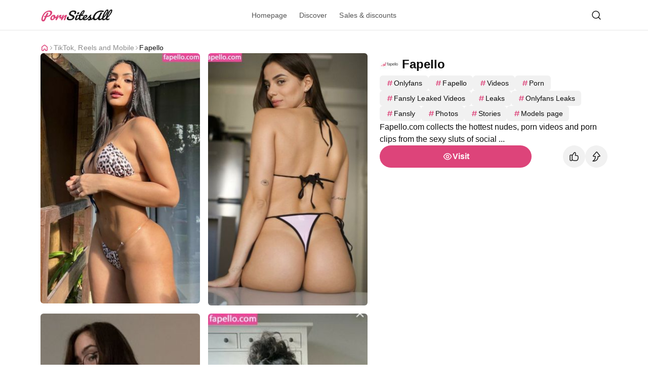

--- FILE ---
content_type: text/html; charset=UTF-8
request_url: https://pornsitesall.com/site/3-fapello
body_size: 10215
content:
<!DOCTYPE html>
<html lang="en">
<head>
    <meta charset="UTF-8">
    <meta name="viewport" content="width=device-width, initial-scale=1">
    
    <meta name="csrf-token" content="3B6qc2TkIuZwRaKw1925yrWfRXFRD7q0a8WEpbHA">
    <link rel="stylesheet" href="https://pornsitesall.com/css/app.css">

    
    
            <link rel="icon" href="https://pornsitesall.com/img/pornsitesall/favicon.ico">
        <link rel="icon" type="image/png" sizes="32x32" href="https://pornsitesall.com/img/pornsitesall/favicon-32x32.png">
        <link rel="icon" type="image/png" sizes="16x16" href="https://pornsitesall.com/img/pornsitesall/favicon-16x16.png">
    
    
            
		<title>Fapello - All Porn Sites</title>
		<meta name="description" content="Fapello.com collects the hottest nudes, porn videos and porn clips from the sexy sluts of social ...">
		<meta name="keywords" content="all porn sites, porn sites list, xxx sites list, list of porn and sex sites">
		
		<!-- Hello, -->
		<meta name="author" content="pornsitesall.com">
		
		<meta property="og:title" content="Fapello - All Porn Sites">
		<meta property="og:description" content="Fapello.com collects the hottest nudes, porn videos and porn clips from the sexy sluts of social ...">
		<meta property="og:locale" content="en_US" />
		<meta property="og:type" content="website">
		<meta property="og:site_name" content="Blog">
		<meta property="og:image" content="https://1573878244.rsc.cdn77.org/blog-prod/cache/cremas_items/hero_image/resize-0x500/ayarla-souza-0107_Z0cInWvoy8.jpg">
		<meta name="twitter:title" content="Fapello - All Porn Sites" />
		<meta name="twitter:description" content="Fapello.com collects the hottest nudes, porn videos and porn clips from the sexy sluts of social ..." />
		<meta name="twitter:image" content="https://1573878244.rsc.cdn77.org/blog-prod/cache/cremas_items/hero_image/resize-0x500/ayarla-souza-0107_Z0cInWvoy8.jpg">
    
    
                                                <script>
  var _paq = window._paq = window._paq || [];
  /* tracker methods like "setCustomDimension" should be called before "trackPageView" */
  _paq.push(['trackPageView']);
  _paq.push(['enableLinkTracking']);
  (function() {
    var u="//matomo.ntl.cloud/";
    _paq.push(['setTrackerUrl', u+'matomo.php']);
    _paq.push(['setSiteId', '10']);
    var d=document, g=d.createElement('script'), s=d.getElementsByTagName('script')[0];
    g.async=true; g.src=u+'matomo.js'; s.parentNode.insertBefore(g,s);
  })();
</script>                    
    </head>

<body class="page-pornsitesall--detail" data-type="pornsitesall" data-project="pornsitesall" data-theme="">
    
                                            
    <script type="application/ld+json">
    {
        "@context": "https://schema.org",
        "@type": "Article",
        "headline": "Fapello",
        "datePublished": "2024-03-27",
        "dateModified": "2025-12-22",
        "mainEntityOfPage": "https://pornsitesall.com/site/3-fapello"
                    ,"associatedMedia": {
                "@type": "ItemList",
                "itemListElement": [
                            {
                    "@type": "ImageObject",
                    "contentUrl": "https://1573878244.rsc.cdn77.org/blog-prod/cache/cremas_items/hero_image/resize-0x1000/ayarla-souza-0107_Z0cInWvoy8.jpg",
                    "caption": "0. Fapello image"
                },                            {
                    "@type": "ImageObject",
                    "contentUrl": "https://1573878244.rsc.cdn77.org/blog-prod/cache/cremas_items/site_images/resize-0x1000/bbb23-0001_MVYbTjo1FY.jpg",
                    "caption": "1. Fapello image"
                },                            {
                    "@type": "ImageObject",
                    "contentUrl": "https://1573878244.rsc.cdn77.org/blog-prod/cache/cremas_items/site_images/resize-0x1000/lucyjane710-0018_LpilTmu5E6.jpg",
                    "caption": "2. Fapello image"
                },                            {
                    "@type": "ImageObject",
                    "contentUrl": "https://1573878244.rsc.cdn77.org/blog-prod/cache/cremas_items/site_images/resize-0x1000/nicole-patino-0011_ICRqyWMLHm.jpg",
                    "caption": "3. Fapello image"
                },                            {
                    "@type": "ImageObject",
                    "contentUrl": "https://1573878244.rsc.cdn77.org/blog-prod/cache/cremas_items/site_images/resize-0x1000/th_LpU5MAyvSo.jpeg",
                    "caption": "4. Fapello image"
                }                        ]
        }
            }
</script>

    <div class="l-main l-main--airy" id="app">
        
        <app-settings
    data-type=pornsitesall
    data-domain=pornsitesall.com
    file-id=CDGaPleGDWsCcWz4As4hWy31ne30GiaN17C3izAJ
    theme-cookie="none"
    :lang-dropdown="[{&quot;id&quot;:5,&quot;text&quot;:&quot;English&quot;,&quot;icon&quot;:&quot;https:\/\/pornsitesall.com\/img\/icon-en.svg&quot;,&quot;slug&quot;:&quot;en&quot;,&quot;url&quot;:&quot;http:\/\/pornsitesall.com\/site\/3-fapello?_locale=en&quot;,&quot;active&quot;:0},{&quot;id&quot;:3,&quot;text&quot;:&quot;\u010ce\u0161tina&quot;,&quot;icon&quot;:&quot;https:\/\/pornsitesall.com\/img\/icon-cs.svg&quot;,&quot;slug&quot;:&quot;cs&quot;,&quot;url&quot;:&quot;http:\/\/pornsitesall.com\/site\/3-fapello?_locale=cs&quot;,&quot;active&quot;:1}]"
    :translations="{&quot;searchPlaceholder&quot;:&quot;What do you need help with?&quot;,&quot;searchPlaceholderMobile&quot;:&quot;What do you need?&quot;,&quot;searchNoresults&quot;:&quot;All results for&quot;,&quot;searchResults&quot;:&quot;Search results:&quot;,&quot;searchBtn&quot;:&quot;Find&quot;,&quot;shareMenuTitle&quot;:&quot;Share&quot;,&quot;showAllTagsBtn&quot;:&quot;All tags&quot;,&quot;psaModalBtn&quot;:&quot;Show more&quot;,&quot;psaModalBtn2&quot;:&quot;Show more&quot;,&quot;psaTagCategory&quot;:&quot;Matching Tags &amp; Categories&quot;,&quot;psaSites&quot;:&quot;Best matches&quot;,&quot;psaTrendingTagsTitle&quot;:&quot;\ud83d\udd25 Getting hot \u2192&quot;,&quot;psaSitePreviewBtn&quot;:&quot;Preview&quot;,&quot;psaSearchResultsTitle&quot;:&quot;\ud83d\ude2d We found nothing for&quot;,&quot;psaSearchResultsText&quot;:&quot;Search for something else or try Discover more&quot;,&quot;psaSiteResultsBtn&quot;:&quot;Discover more&quot;}"
    :settings-data="
                {&quot;searchActionUrl&quot;:&quot;https:\/\/pornsitesall.com\/search&quot;,&quot;allTagsUrl&quot;:&quot;https:\/\/pornsitesall.com\/tag&quot;,&quot;discoverUrl&quot;:&quot;https:\/\/pornsitesall.com\/discover&quot;}
            ">
</app-settings>
        
        
        <header class="header">
    <div class="header-inner header-inner--layout-pornsitesall">
        
        <div class="header__part header__part--logo">
                            <a class="logo" href="https://pornsitesall.com">
                    <img data-theme="dark" src="https://pornsitesall.com/img/pornsitesall/logo-dm.svg"
                        alt="Pornsitesall">
                    <img data-theme="light" src="https://pornsitesall.com/img/pornsitesall/logo.svg"
                        alt="Pornsitesall">
                </a>
                 
        </div>

        
                    <div class="tablet-up header__part header__part--center">
                <nav class="header__navigation">
                    <a href="https://pornsitesall.com" class="button button--small button--curved button--transparent ">Homepage</a>
                    <a href="https://pornsitesall.com/discover" class="button button--small button--curved button--transparent ">Discover</a>
                    <a href="https://pornsitesall.com/offers" class="button button--small button--curved button--transparent ">Sales &amp; discounts</a>
                    
                </nav>
            </div>
        
        <div class="header__part header__part--actions-right">
            <ul class="header__actions">
                                    
                                            <li class="tablet-up js-search-button scrolled">
                            <div class="search"><search-button></search-button></div>
                            
                            <a href="/cdn-cgi/l/email-protection#[base64]" class="btn button button--width button--brand--primary button--rounded">Add new site</a>
                        </li>
                    
                    <li class="mobile-only header__actions-item header__actions-item--action header__actions-item--no-padding">
                        <hamburger></hamburger>
                    </li>
                            </ul>
        </div>
    </div>
</header>
        
        <main class="page-content">

                            <c-slide-down :modifiers="['class']">
                    <search-form :default-searches="[{&quot;id&quot;:19859,&quot;query&quot;:&quot;\ud835\udde9\ud835\udddc\ud835\udde6 \ud835\udde9\ud835\uddee\ud835\uddf9\ud835\uddf2\ud835\uddff\ud835\ude06&quot;,&quot;site&quot;:&quot;pornsitesall.com&quot;,&quot;count&quot;:&quot;2205&quot;,&quot;has_results&quot;:&quot;1&quot;,&quot;slug&quot;:&quot;&quot;},{&quot;id&quot;:19841,&quot;query&quot;:&quot;\ud751\ud615+2\uba85\uacfc+\uc4f0\ub9ac\uc378&quot;,&quot;site&quot;:&quot;pornsitesall.com&quot;,&quot;count&quot;:&quot;99&quot;,&quot;has_results&quot;:&quot;1&quot;,&quot;slug&quot;:&quot;2&quot;},{&quot;id&quot;:19835,&quot;query&quot;:&quot;\ud6c8\uc378&quot;,&quot;site&quot;:&quot;pornsitesall.com&quot;,&quot;count&quot;:&quot;491&quot;,&quot;has_results&quot;:&quot;1&quot;,&quot;slug&quot;:&quot;&quot;},{&quot;id&quot;:19811,&quot;query&quot;:&quot;\ud55c\uad6d\uc721\ub355&quot;,&quot;site&quot;:&quot;pornsitesall.com&quot;,&quot;count&quot;:&quot;3649&quot;,&quot;has_results&quot;:&quot;1&quot;,&quot;slug&quot;:&quot;&quot;},{&quot;id&quot;:19799,&quot;query&quot;:&quot;\ud55c\uad6d\uc57c\ub3d9&quot;,&quot;site&quot;:&quot;pornsitesall.com&quot;,&quot;count&quot;:&quot;4515&quot;,&quot;has_results&quot;:&quot;1&quot;,&quot;slug&quot;:&quot;&quot;},{&quot;id&quot;:19751,&quot;query&quot;:&quot;\ud3ec\ub85c\ub178&quot;,&quot;site&quot;:&quot;pornsitesall.com&quot;,&quot;count&quot;:&quot;3645&quot;,&quot;has_results&quot;:&quot;1&quot;,&quot;slug&quot;:&quot;&quot;},{&quot;id&quot;:19601,&quot;query&quot;:&quot;\ud2f0\ucf13&quot;,&quot;site&quot;:&quot;pornsitesall.com&quot;,&quot;count&quot;:&quot;1257&quot;,&quot;has_results&quot;:&quot;1&quot;,&quot;slug&quot;:&quot;&quot;},{&quot;id&quot;:19511,&quot;query&quot;:&quot;\ucd08\ub4f1\ud559\uc0dd&quot;,&quot;site&quot;:&quot;pornsitesall.com&quot;,&quot;count&quot;:&quot;3495&quot;,&quot;has_results&quot;:&quot;1&quot;,&quot;slug&quot;:&quot;&quot;},{&quot;id&quot;:19373,&quot;query&quot;:&quot;\uc790\uc704&quot;,&quot;site&quot;:&quot;pornsitesall.com&quot;,&quot;count&quot;:&quot;3448&quot;,&quot;has_results&quot;:&quot;1&quot;,&quot;slug&quot;:&quot;&quot;},{&quot;id&quot;:19358,&quot;query&quot;:&quot;\uc77c\ubcf8&quot;,&quot;site&quot;:&quot;pornsitesall.com&quot;,&quot;count&quot;:&quot;4304&quot;,&quot;has_results&quot;:&quot;1&quot;,&quot;slug&quot;:&quot;&quot;},{&quot;id&quot;:19346,&quot;query&quot;:&quot;\uc774\uc5f0\uc6b0&quot;,&quot;site&quot;:&quot;pornsitesall.com&quot;,&quot;count&quot;:&quot;3608&quot;,&quot;has_results&quot;:&quot;1&quot;,&quot;slug&quot;:&quot;&quot;},{&quot;id&quot;:19241,&quot;query&quot;:&quot;\uc624\uad6c\ub77c+\uc720\ub098&quot;,&quot;site&quot;:&quot;pornsitesall.com&quot;,&quot;count&quot;:&quot;1494&quot;,&quot;has_results&quot;:&quot;1&quot;,&quot;slug&quot;:&quot;&quot;},{&quot;id&quot;:19238,&quot;query&quot;:&quot;\uc624\uad6c\ub77c \uc720\ub098&quot;,&quot;site&quot;:&quot;pornsitesall.com&quot;,&quot;count&quot;:&quot;3155&quot;,&quot;has_results&quot;:&quot;1&quot;,&quot;slug&quot;:&quot;&quot;},{&quot;id&quot;:19235,&quot;query&quot;:&quot;\uc601\ud1b5&#039;&quot;,&quot;site&quot;:&quot;pornsitesall.com&quot;,&quot;count&quot;:&quot;3707&quot;,&quot;has_results&quot;:&quot;1&quot;,&quot;slug&quot;:&quot;&quot;},{&quot;id&quot;:19181,&quot;query&quot;:&quot;\uc57c\ub3d9\ud29c\ube0c&quot;,&quot;site&quot;:&quot;pornsitesall.com&quot;,&quot;count&quot;:&quot;4542&quot;,&quot;has_results&quot;:&quot;1&quot;,&quot;slug&quot;:&quot;&quot;},{&quot;id&quot;:19163,&quot;query&quot;:&quot;\uc57c\ub3d9\ucee4\ub9ac\uc544&quot;,&quot;site&quot;:&quot;pornsitesall.com&quot;,&quot;count&quot;:&quot;3688&quot;,&quot;has_results&quot;:&quot;1&quot;,&quot;slug&quot;:&quot;&quot;},{&quot;id&quot;:19157,&quot;query&quot;:&quot;\uc57c\ub3d9\ubc30\uc2a4\ud2b8&quot;,&quot;site&quot;:&quot;pornsitesall.com&quot;,&quot;count&quot;:&quot;3588&quot;,&quot;has_results&quot;:&quot;1&quot;,&quot;slug&quot;:&quot;&quot;},{&quot;id&quot;:19148,&quot;query&quot;:&quot;\uc57c\ub3d9\ub808\ub4dc&quot;,&quot;site&quot;:&quot;pornsitesall.com&quot;,&quot;count&quot;:&quot;3508&quot;,&quot;has_results&quot;:&quot;1&quot;,&quot;slug&quot;:&quot;&quot;},{&quot;id&quot;:19139,&quot;query&quot;:&quot;\uc57c\ub178&#039;&quot;,&quot;site&quot;:&quot;pornsitesall.com&quot;,&quot;count&quot;:&quot;3680&quot;,&quot;has_results&quot;:&quot;1&quot;,&quot;slug&quot;:&quot;&quot;},{&quot;id&quot;:19118,&quot;query&quot;:&quot;\uc548\ub9c8\ubc29&quot;,&quot;site&quot;:&quot;pornsitesall.com&quot;,&quot;count&quot;:&quot;4270&quot;,&quot;has_results&quot;:&quot;1&quot;,&quot;slug&quot;:&quot;&quot;}]"></search-form>
                </c-slide-down>
            
            <div class="page-content__data page-content__data--no-padding--m cl-simple gap--300 gap--d--800">
    <div class="column gap--300">
        <div class="tablet-up">
            <nav>
    <ul class="breadcrumbs" itemscope itemtype="https://schema.org/BreadcrumbList">
        <li class="breadcrumbs-item" itemprop="itemListElement" itemscope itemtype="https://schema.org/ListItem">
            <a itemprop="item" href="https://pornsitesall.com">
                <svg itemprop="name" xmlns="http://www.w3.org/2000/svg" width="16" height="17" viewBox="0 0 16 17" fill="none" aria-labelledby="titleHome" role="img">
                    <title id="titleHome">Home</title>
                    <path d="M6.40393 13.1777V11.5396C6.40636 11.1216 6.76326 10.7837 7.20327 10.7832H8.82371C9.2656 10.7809 9.62607 11.1199 9.62788 11.5396V13.1806C9.62851 13.5358 9.92773 13.8258 10.3016 13.8333H11.3819C12.4531 13.839 13.3271 13.0185 13.3332 12.0009V11.9998V7.34673C13.3259 6.94831 13.1268 6.57468 12.793 6.33367L9.0993 3.53206C8.45051 3.04485 7.534 3.04485 6.88521 3.53206L3.20666 6.33598C2.87103 6.57699 2.67136 6.95176 2.6665 7.35189V11.9992C2.67197 13.0168 3.54472 13.8384 4.61654 13.8333H5.69808C6.08105 13.835 6.39301 13.5415 6.39483 13.1777" stroke="#DD447A" stroke-width="1.5" stroke-linecap="round" stroke-linejoin="round"/>
                </svg>
            </a>
            <meta itemprop="position" content="1" />
            <span itemprop="name" style="width:1px; height:1px;position: absolute;">Home</span>
        </li>
                    <li class="breadcrumbs-item" itemprop="itemListElement" itemscope itemtype="https://schema.org/ListItem">
                <div class="separator">
                    <svg xmlns="http://www.w3.org/2000/svg" width="10" height="11" viewBox="0 0 10 11" fill="none">
                        <path fill-rule="evenodd" clip-rule="evenodd" d="M3.04166 1.86895C3.20608 1.70796 3.46989 1.71073 3.63088 1.87516L6.96422 5.27941C7.12282 5.44139 7.12282 5.70045 6.96422 5.86243L3.76977 9.12484C3.60878 9.28927 3.34497 9.29204 3.18055 9.13105C3.01613 8.97005 3.01335 8.70624 3.17435 8.54182L6.08335 5.57092L3.03546 2.45818C2.87446 2.29375 2.87724 2.02995 3.04166 1.86895Z" fill="#8B8B8B"/>
                    </svg>
                </div>
                                    <a itemscope itemtype="https://schema.org/WebPage" itemprop="item" itemid="https://pornsitesall.com/category/tiktok-reels-and-mobile" href="https://pornsitesall.com/category/tiktok-reels-and-mobile">
                        <span class="p p3 text--c-tertiary" itemprop="name">TikTok, Reels and Mobile</span>
                    </a>
                                <meta itemprop="position" content="2" />
            </li>
                    <li class="breadcrumbs-item" itemprop="itemListElement" itemscope itemtype="https://schema.org/ListItem">
                <div class="separator">
                    <svg xmlns="http://www.w3.org/2000/svg" width="10" height="11" viewBox="0 0 10 11" fill="none">
                        <path fill-rule="evenodd" clip-rule="evenodd" d="M3.04166 1.86895C3.20608 1.70796 3.46989 1.71073 3.63088 1.87516L6.96422 5.27941C7.12282 5.44139 7.12282 5.70045 6.96422 5.86243L3.76977 9.12484C3.60878 9.28927 3.34497 9.29204 3.18055 9.13105C3.01613 8.97005 3.01335 8.70624 3.17435 8.54182L6.08335 5.57092L3.03546 2.45818C2.87446 2.29375 2.87724 2.02995 3.04166 1.86895Z" fill="#8B8B8B"/>
                    </svg>
                </div>
                                    <span class="p p3 text--c-primary" itemprop="name">Fapello</span>
                                <meta itemprop="position" content="3" />
            </li>
            </ul>
</nav>
        </div>

        <div class="site-detail-wrapper column gap--300">
            <aside class="site-detail__gallery column gap--d--100">
                                    <site-gallery :gallery="[{&quot;src&quot;:&quot;https:\/\/1573878244.rsc.cdn77.org\/blog-prod\/cache\/cremas_items\/hero_image\/resize-0x500\/ayarla-souza-0107_Z0cInWvoy8.jpg&quot;,&quot;retina&quot;:&quot;https:\/\/1573878244.rsc.cdn77.org\/blog-prod\/cache\/cremas_items\/hero_image\/resize-0x1000\/ayarla-souza-0107_Z0cInWvoy8.jpg&quot;},{&quot;src&quot;:&quot;https:\/\/1573878244.rsc.cdn77.org\/blog-prod\/cache\/cremas_items\/site_images\/resize-0x500\/bbb23-0001_MVYbTjo1FY.jpg&quot;,&quot;retina&quot;:&quot;https:\/\/1573878244.rsc.cdn77.org\/blog-prod\/cache\/cremas_items\/site_images\/resize-0x1000\/bbb23-0001_MVYbTjo1FY.jpg&quot;},{&quot;src&quot;:&quot;https:\/\/1573878244.rsc.cdn77.org\/blog-prod\/cache\/cremas_items\/site_images\/resize-0x500\/lucyjane710-0018_LpilTmu5E6.jpg&quot;,&quot;retina&quot;:&quot;https:\/\/1573878244.rsc.cdn77.org\/blog-prod\/cache\/cremas_items\/site_images\/resize-0x1000\/lucyjane710-0018_LpilTmu5E6.jpg&quot;},{&quot;src&quot;:&quot;https:\/\/1573878244.rsc.cdn77.org\/blog-prod\/cache\/cremas_items\/site_images\/resize-0x500\/nicole-patino-0011_ICRqyWMLHm.jpg&quot;,&quot;retina&quot;:&quot;https:\/\/1573878244.rsc.cdn77.org\/blog-prod\/cache\/cremas_items\/site_images\/resize-0x1000\/nicole-patino-0011_ICRqyWMLHm.jpg&quot;},{&quot;src&quot;:&quot;https:\/\/1573878244.rsc.cdn77.org\/blog-prod\/cache\/cremas_items\/site_images\/resize-0x500\/th_LpU5MAyvSo.jpeg&quot;,&quot;retina&quot;:&quot;https:\/\/1573878244.rsc.cdn77.org\/blog-prod\/cache\/cremas_items\/site_images\/resize-0x1000\/th_LpU5MAyvSo.jpeg&quot;}]" video="" :gallery-thumbs="true" btn="Gallery" :is-vertical="Boolean(1)" url="https://fapello.com/"><site-gallery/>
                            </aside>

            <article class="site-detail column gap--300 gap--t--400">
                <div class="site-detail__intro column">
                    <div class="site-detail__hero-box column ">
                        <div class="row gap--150">
                                                        <div class="site-detail__icon">
                                <img src="https://1573878244.rsc.cdn77.org/blog-prod/cache/cremas_items/image/fit-44x44/just-confirm-and-you-are-our-partner-9_j8nwJYWnmx.jpg" srcset="https://1573878244.rsc.cdn77.org/blog-prod/cache/cremas_items/image/fit-88x88/just-confirm-and-you-are-our-partner-9_j8nwJYWnmx.jpg 2x" alt="Icon of Fapello">
                            </div>
                                                        <h1 class="h2">Fapello</h1>
                            <div class="row ml-a">
                                                                                            </div>
                        </div>

                        
                        
                        
                        
                        
                        
                        
                        
                        
                        
                        
                        
                        
                        
                        
                    </div>

                                            <div class="row site-detail__tags">
                                                            <a  href="https://pornsitesall.com/tag/onlyfans" class="button button--small button--curved">
        <img src="https://pornsitesall.com/img/pornsitesall/general/hashtag.svg" alt="hashtag" width="16" height="16">
        <span>Onlyfans</span>
    </a>
                                                            <a  href="https://pornsitesall.com/tag/fapello" class="button button--small button--curved">
        <img src="https://pornsitesall.com/img/pornsitesall/general/hashtag.svg" alt="hashtag" width="16" height="16">
        <span>Fapello</span>
    </a>
                                                            <a  href="https://pornsitesall.com/tag/videos" class="button button--small button--curved">
        <img src="https://pornsitesall.com/img/pornsitesall/general/hashtag.svg" alt="hashtag" width="16" height="16">
        <span>Videos</span>
    </a>
                                                            <a  href="https://pornsitesall.com/tag/porn" class="button button--small button--curved">
        <img src="https://pornsitesall.com/img/pornsitesall/general/hashtag.svg" alt="hashtag" width="16" height="16">
        <span>Porn</span>
    </a>
                                                            <a  href="https://pornsitesall.com/tag/fansly-leaked-videos" class="button button--small button--curved">
        <img src="https://pornsitesall.com/img/pornsitesall/general/hashtag.svg" alt="hashtag" width="16" height="16">
        <span>Fansly Leaked Videos</span>
    </a>
                                                            <a  href="https://pornsitesall.com/tag/leaks" class="button button--small button--curved">
        <img src="https://pornsitesall.com/img/pornsitesall/general/hashtag.svg" alt="hashtag" width="16" height="16">
        <span>Leaks</span>
    </a>
                                                            <a  href="https://pornsitesall.com/tag/onlyfans-leaks" class="button button--small button--curved">
        <img src="https://pornsitesall.com/img/pornsitesall/general/hashtag.svg" alt="hashtag" width="16" height="16">
        <span>Onlyfans Leaks</span>
    </a>
                                                            <a  href="https://pornsitesall.com/tag/fansly" class="button button--small button--curved">
        <img src="https://pornsitesall.com/img/pornsitesall/general/hashtag.svg" alt="hashtag" width="16" height="16">
        <span>Fansly</span>
    </a>
                                                            <a  href="https://pornsitesall.com/tag/photos" class="button button--small button--curved">
        <img src="https://pornsitesall.com/img/pornsitesall/general/hashtag.svg" alt="hashtag" width="16" height="16">
        <span>Photos</span>
    </a>
                                                            <a  href="https://pornsitesall.com/tag/stories" class="button button--small button--curved">
        <img src="https://pornsitesall.com/img/pornsitesall/general/hashtag.svg" alt="hashtag" width="16" height="16">
        <span>Stories</span>
    </a>
                                                            <a  href="https://pornsitesall.com/tag/models-page" class="button button--small button--curved">
        <img src="https://pornsitesall.com/img/pornsitesall/general/hashtag.svg" alt="hashtag" width="16" height="16">
        <span>Models page</span>
    </a>
                                                    </div>
                    
                    
                                            <div class="row">
                            <p class="p2 line-clamp line-clamp--2 line-clamp--read-more line-clamp--read-more--em">
                                <span class="p p2 text--c-primary">
                                    Fapello.com collects the hottest nudes, porn videos and porn clips from the sexy sluts of social ...
                                </span>
                            </p>
                        </div>
                    
                    
                    <div class="row gap--200">
                                                <a href="https://fapello.com/" class="button button--brand--primary button--rounded button--width" rel="nofollow" target="_blank">
                            <img src="https://pornsitesall.com/img/pornsitesall/general/eye.svg" alt="Eye icon">
                            <span>Visit</span>
                        </a>
                                                <div class="row gap--200 ml-a">
                            <div class="placeholder placeholder--sq">
                                <action-like :item-id="266" :action-event-name="'like-site'" :is-liked=false></action-like>
                            </div>
                            <div class="placeholder placeholder--sq">
                                <action-share :item-id="266" :action-event-name="'share-site'" :tags="[{&quot;id&quot;:42906,&quot;name&quot;:&quot;Onlyfans&quot;},{&quot;id&quot;:42905,&quot;name&quot;:&quot;Fapello&quot;},{&quot;id&quot;:42890,&quot;name&quot;:&quot;Videos&quot;},{&quot;id&quot;:42887,&quot;name&quot;:&quot;Porn&quot;},{&quot;id&quot;:35801,&quot;name&quot;:&quot;Fansly Leaked Videos&quot;},{&quot;id&quot;:27915,&quot;name&quot;:&quot;Leaks&quot;},{&quot;id&quot;:5179,&quot;name&quot;:&quot;Onlyfans Leaks&quot;},{&quot;id&quot;:1004,&quot;name&quot;:&quot;Fansly&quot;},{&quot;id&quot;:29,&quot;name&quot;:&quot;Photos&quot;},{&quot;id&quot;:27,&quot;name&quot;:&quot;Stories&quot;},{&quot;id&quot;:26,&quot;name&quot;:&quot;Models page&quot;}]"></action-share>
                            </div>
                        </div>
                    </div>
                </div>

                
                <div class="column gap--200">

                     
                    
                </div>
            </article>
        </div>
    </div>

    
    

    
    
    
            <section class="category column gap--300 gap--d--400 " id="">
    <div class="column gap--150">
        <div class="category__header row gap--75 no-shrink">
                        <img class="category__header__icon" src="https://1573878244.rsc.cdn77.org/blog-prod/cache/cremas/image/resize-0x120/iphone_Y0Om1eQLuBNUOsuBoTCj.png" alt="TikTok, Reels and Mobile icon">
            
            <h2 class="category__header__text">
                TikTok, Reels and Mobile
                            </h2>

                        <a class="row gap--75 ml-a desktop-only" href="https://pornsitesall.com/category/tiktok-reels-and-mobile">
                <span class="text--fw-600 text--c-primary no-wrap">Show all →</span>
            </a>
            
                    </div>

                    <p class="category__description p-lr--150 p2 text--c-primary line-clamp line-clamp--read-more line-clamp--read-more--em">
                <span class="p p2 text--c-primary">Discover TikTok porn and embrace the fusion of technology and sex. It's the ultimate mobile adventure also known ass tiktok porn, porn reels, or porn shorts.</span>
            </p>
            </div>

    <div class="category__content ">
                    <div class="category-grid">
                                                                                    <div class="column gap--200 site-item    ">
    
    <div class="site-item__content row gap--150">
                <a href="https://pornsitesall.com/site/3-xxtok-com" class="site-item__info">
            
            <img class="site-item__logo" src="https://1573878244.rsc.cdn77.org/blog-prod/cache/cremas_items/image/fit-44x44/logo_FvxG4hrAoy.jpg" srcset="https://1573878244.rsc.cdn77.org/blog-prod/cache/cremas_items/image/fit-88x88/logo_FvxG4hrAoy.jpg 2x" alt="xxTok.com">
            <div href="https://pornsitesall.com/site/3-xxtok-com" class="site-item__title row gap--50">
                <h3 class="h4 ellipsis">xxTok.com</h3>
                                                                </div>
            <div class="site-item__description">
                <p class="p4 line-clamp text--c-secondary">Like TikTok, But Better: XxTok Is The Best Website For Adult Content!</p>
            </div>
        </a>
                <div class="site-item__actions row gap--75 no-shrink">
                            
                <button class="button button--small button--brand--secondary js-show-modal" data-id="2292">
                    Preview
                </button>
                                        <a href="https://xxtok.com" rel="nofollow" target="_blank" class="button button--small button--square button--brand--tertiary">
                    <svg xmlns="http://www.w3.org/2000/svg" width="14px" height="14px" viewBox="0 0 24 24" fill="none">
                        <g>
                            <path id="Vector" d="M10.0002 5H8.2002C7.08009 5 6.51962 5 6.0918 5.21799C5.71547 5.40973 5.40973 5.71547 5.21799 6.0918C5 6.51962 5 7.08009 5 8.2002V15.8002C5 16.9203 5 17.4801 5.21799 17.9079C5.40973 18.2842 5.71547 18.5905 6.0918 18.7822C6.5192 19 7.07899 19 8.19691 19H15.8031C16.921 19 17.48 19 17.9074 18.7822C18.2837 18.5905 18.5905 18.2839 18.7822 17.9076C19 17.4802 19 16.921 19 15.8031V14M20 9V4M20 4H15M20 4L13 11" stroke="#000000" stroke-width="2" stroke-linecap="round" stroke-linejoin="round"/>
                        </g>
                    </svg>
                </a>
                    </div>
    </div>
</div>
                                                                                                                <div class="column gap--200 site-item    ">
    
    <div class="site-item__content row gap--150">
                <a href="https://pornsitesall.com/site/3-fap-bar" class="site-item__info">
            
            <img class="site-item__logo" src="https://1573878244.rsc.cdn77.org/blog-prod/cache/cremas_items/image/fit-44x44/fapbar-1605606801-2jpg_TfGHW450EL.png" srcset="https://1573878244.rsc.cdn77.org/blog-prod/cache/cremas_items/image/fit-88x88/fapbar-1605606801-2jpg_TfGHW450EL.png 2x" alt="Fap Bar">
            <div href="https://pornsitesall.com/site/3-fap-bar" class="site-item__title row gap--50">
                <h3 class="h4 ellipsis">Fap Bar</h3>
                                                                </div>
            <div class="site-item__description">
                <p class="p4 line-clamp text--c-secondary">The Best Place To Watch Or View Your Favorite Reddit Users!</p>
            </div>
        </a>
                <div class="site-item__actions row gap--75 no-shrink">
                            
                <button class="button button--small button--brand--secondary js-show-modal" data-id="1755">
                    Preview
                </button>
                                        <a href="https://tikporn.tube" rel="nofollow" target="_blank" class="button button--small button--square button--brand--tertiary">
                    <svg xmlns="http://www.w3.org/2000/svg" width="14px" height="14px" viewBox="0 0 24 24" fill="none">
                        <g>
                            <path id="Vector" d="M10.0002 5H8.2002C7.08009 5 6.51962 5 6.0918 5.21799C5.71547 5.40973 5.40973 5.71547 5.21799 6.0918C5 6.51962 5 7.08009 5 8.2002V15.8002C5 16.9203 5 17.4801 5.21799 17.9079C5.40973 18.2842 5.71547 18.5905 6.0918 18.7822C6.5192 19 7.07899 19 8.19691 19H15.8031C16.921 19 17.48 19 17.9074 18.7822C18.2837 18.5905 18.5905 18.2839 18.7822 17.9076C19 17.4802 19 16.921 19 15.8031V14M20 9V4M20 4H15M20 4L13 11" stroke="#000000" stroke-width="2" stroke-linecap="round" stroke-linejoin="round"/>
                        </g>
                    </svg>
                </a>
                    </div>
    </div>
</div>
                                                                                                                <div class="column gap--200 site-item    ">
    
    <div class="site-item__content row gap--150">
                <a href="https://pornsitesall.com/site/3-mr-lucky-vip" class="site-item__info">
            
            <img class="site-item__logo" src="https://1573878244.rsc.cdn77.org/blog-prod/cache/cremas_items/image/fit-44x44/just-confirm-and-you-are-our-partner-17_Bj4g0L67B2.jpg" srcset="https://1573878244.rsc.cdn77.org/blog-prod/cache/cremas_items/image/fit-88x88/just-confirm-and-you-are-our-partner-17_Bj4g0L67B2.jpg 2x" alt="MR Lucky VIP">
            <div href="https://pornsitesall.com/site/3-mr-lucky-vip" class="site-item__title row gap--50">
                <h3 class="h4 ellipsis">MR Lucky VIP</h3>
                                                                </div>
            <div class="site-item__description">
                <p class="p4 line-clamp text--c-secondary">Ever Wonder What Goes On Before Shoot AND After Shoots?</p>
            </div>
        </a>
                <div class="site-item__actions row gap--75 no-shrink">
                            
                <button class="button button--small button--brand--secondary js-show-modal" data-id="1751">
                    Preview
                </button>
                                        <a href="https://join.mrluckyvip.com/track/NDU2MS4yLjMyLjE1MS4xLjAuMC4wLjA" rel="nofollow" target="_blank" class="button button--small button--square button--brand--tertiary">
                    <svg xmlns="http://www.w3.org/2000/svg" width="14px" height="14px" viewBox="0 0 24 24" fill="none">
                        <g>
                            <path id="Vector" d="M10.0002 5H8.2002C7.08009 5 6.51962 5 6.0918 5.21799C5.71547 5.40973 5.40973 5.71547 5.21799 6.0918C5 6.51962 5 7.08009 5 8.2002V15.8002C5 16.9203 5 17.4801 5.21799 17.9079C5.40973 18.2842 5.71547 18.5905 6.0918 18.7822C6.5192 19 7.07899 19 8.19691 19H15.8031C16.921 19 17.48 19 17.9074 18.7822C18.2837 18.5905 18.5905 18.2839 18.7822 17.9076C19 17.4802 19 16.921 19 15.8031V14M20 9V4M20 4H15M20 4L13 11" stroke="#000000" stroke-width="2" stroke-linecap="round" stroke-linejoin="round"/>
                        </g>
                    </svg>
                </a>
                    </div>
    </div>
</div>
                                                                                                                                                                    <div class="column gap--200 site-item    ">
    
    <div class="site-item__content row gap--150">
                <a href="https://pornsitesall.com/site/3-xfree-com" class="site-item__info">
            
            <img class="site-item__logo" src="https://1573878244.rsc.cdn77.org/blog-prod/cache/cremas_items/image/fit-44x44/typexfree_Gl8901OknnyMw417p1ns.png" srcset="https://1573878244.rsc.cdn77.org/blog-prod/cache/cremas_items/image/fit-88x88/typexfree_Gl8901OknnyMw417p1ns.png 2x" alt="xfree.com">
            <div href="https://pornsitesall.com/site/3-xfree-com" class="site-item__title row gap--50">
                <h3 class="h4 ellipsis">xfree.com</h3>
                                                                </div>
            <div class="site-item__description">
                <p class="p4 line-clamp text--c-secondary">Sex Reels &amp; Mobile Porn.</p>
            </div>
        </a>
                <div class="site-item__actions row gap--75 no-shrink">
                            
                <button class="button button--small button--brand--secondary js-show-modal" data-id="1">
                    Preview
                </button>
                                        <a href="https://www.xfree.com/" rel="nofollow" target="_blank" class="button button--small button--square button--brand--tertiary">
                    <svg xmlns="http://www.w3.org/2000/svg" width="14px" height="14px" viewBox="0 0 24 24" fill="none">
                        <g>
                            <path id="Vector" d="M10.0002 5H8.2002C7.08009 5 6.51962 5 6.0918 5.21799C5.71547 5.40973 5.40973 5.71547 5.21799 6.0918C5 6.51962 5 7.08009 5 8.2002V15.8002C5 16.9203 5 17.4801 5.21799 17.9079C5.40973 18.2842 5.71547 18.5905 6.0918 18.7822C6.5192 19 7.07899 19 8.19691 19H15.8031C16.921 19 17.48 19 17.9074 18.7822C18.2837 18.5905 18.5905 18.2839 18.7822 17.9076C19 17.4802 19 16.921 19 15.8031V14M20 9V4M20 4H15M20 4L13 11" stroke="#000000" stroke-width="2" stroke-linecap="round" stroke-linejoin="round"/>
                        </g>
                    </svg>
                </a>
                    </div>
    </div>
</div>
                                                                                                                <div class="column gap--200 site-item    ">
    
    <div class="site-item__content row gap--150">
                <a href="https://pornsitesall.com/site/3-fikfap" class="site-item__info">
            
            <img class="site-item__logo" src="https://1573878244.rsc.cdn77.org/blog-prod/cache/cremas_items/image/fit-44x44/fik_nfCsuKE8XiQu2VeeHGSC.jpg" srcset="https://1573878244.rsc.cdn77.org/blog-prod/cache/cremas_items/image/fit-88x88/fik_nfCsuKE8XiQu2VeeHGSC.jpg 2x" alt="FikFap">
            <div href="https://pornsitesall.com/site/3-fikfap" class="site-item__title row gap--50">
                <h3 class="h4 ellipsis">FikFap</h3>
                                                                </div>
            <div class="site-item__description">
                <p class="p4 line-clamp text--c-secondary">Simply Swipe To Discover.</p>
            </div>
        </a>
                <div class="site-item__actions row gap--75 no-shrink">
                            
                <button class="button button--small button--brand--secondary js-show-modal" data-id="40">
                    Preview
                </button>
                                        <a href="https://fikfap.com/" rel="nofollow" target="_blank" class="button button--small button--square button--brand--tertiary">
                    <svg xmlns="http://www.w3.org/2000/svg" width="14px" height="14px" viewBox="0 0 24 24" fill="none">
                        <g>
                            <path id="Vector" d="M10.0002 5H8.2002C7.08009 5 6.51962 5 6.0918 5.21799C5.71547 5.40973 5.40973 5.71547 5.21799 6.0918C5 6.51962 5 7.08009 5 8.2002V15.8002C5 16.9203 5 17.4801 5.21799 17.9079C5.40973 18.2842 5.71547 18.5905 6.0918 18.7822C6.5192 19 7.07899 19 8.19691 19H15.8031C16.921 19 17.48 19 17.9074 18.7822C18.2837 18.5905 18.5905 18.2839 18.7822 17.9076C19 17.4802 19 16.921 19 15.8031V14M20 9V4M20 4H15M20 4L13 11" stroke="#000000" stroke-width="2" stroke-linecap="round" stroke-linejoin="round"/>
                        </g>
                    </svg>
                </a>
                    </div>
    </div>
</div>
                                                                                                                <div class="column gap--200 site-item    ">
    
    <div class="site-item__content row gap--150">
                <a href="https://pornsitesall.com/site/3-fyptt" class="site-item__info">
            
            <img class="site-item__logo" src="https://1573878244.rsc.cdn77.org/blog-prod/cache/cremas_items/image/fit-44x44/fypt_dOWi6mVQwLfSoCmKPI9e.jpg" srcset="https://1573878244.rsc.cdn77.org/blog-prod/cache/cremas_items/image/fit-88x88/fypt_dOWi6mVQwLfSoCmKPI9e.jpg 2x" alt="Fyptt">
            <div href="https://pornsitesall.com/site/3-fyptt" class="site-item__title row gap--50">
                <h3 class="h4 ellipsis">Fyptt</h3>
                                                                </div>
            <div class="site-item__description">
                <p class="p4 line-clamp text--c-secondary">Nude TikTokers.</p>
            </div>
        </a>
                <div class="site-item__actions row gap--75 no-shrink">
                            
                <button class="button button--small button--brand--secondary js-show-modal" data-id="41">
                    Preview
                </button>
                                        <a href="https://fyptt.to" rel="nofollow" target="_blank" class="button button--small button--square button--brand--tertiary">
                    <svg xmlns="http://www.w3.org/2000/svg" width="14px" height="14px" viewBox="0 0 24 24" fill="none">
                        <g>
                            <path id="Vector" d="M10.0002 5H8.2002C7.08009 5 6.51962 5 6.0918 5.21799C5.71547 5.40973 5.40973 5.71547 5.21799 6.0918C5 6.51962 5 7.08009 5 8.2002V15.8002C5 16.9203 5 17.4801 5.21799 17.9079C5.40973 18.2842 5.71547 18.5905 6.0918 18.7822C6.5192 19 7.07899 19 8.19691 19H15.8031C16.921 19 17.48 19 17.9074 18.7822C18.2837 18.5905 18.5905 18.2839 18.7822 17.9076C19 17.4802 19 16.921 19 15.8031V14M20 9V4M20 4H15M20 4L13 11" stroke="#000000" stroke-width="2" stroke-linecap="round" stroke-linejoin="round"/>
                        </g>
                    </svg>
                </a>
                    </div>
    </div>
</div>
                                                                        </div>
            </div>

    </section>
    
    
    <section class="column gap--300 gap--d--400">
    <div class="column gap--75">
        <!-- TODO: PA - v designu všude stejné, ale možná bude potřeba variabliní překlad při include -->
        <h2>👑 All-Time Favorite</h2>
        <p class="p2 text--c-primary">Not mainstream, simply iconic. Let us guide you through the best porn sites for these all-time favorite porn themes. 👉👈</p>
    </div>
    <div class="grid grid--2 grid--t--4 grid--m--5 gap--100">
                    <a href="https://pornsitesall.com/tag/blowjob" class="tag tag--normal">
    <div class="tag-image">
        <img src="https://1573878244.rsc.cdn77.org/blog-prod/cache/crema_tags/image/fit-330x178/bestofblowjob_ABWMFPZrOG.jpg" srcset="https://1573878244.rsc.cdn77.org/blog-prod/cache/crema_tags/image/fit-660x356/bestofblowjob_ABWMFPZrOG.jpg 2x" alt="preview of Blowjob">
    </div>
    <h4 class="tag-title">
        Blowjob
    </h4>
</a>                    <a href="https://pornsitesall.com/tag/fucking" class="tag tag--normal">
    <div class="tag-image">
        <img src="https://1573878244.rsc.cdn77.org/blog-prod/cache/crema_tags/image/fit-330x178/fucking-playlist_uceHPaNl2K.jpg" srcset="https://1573878244.rsc.cdn77.org/blog-prod/cache/crema_tags/image/fit-660x356/fucking-playlist_uceHPaNl2K.jpg 2x" alt="preview of Fucking">
    </div>
    <h4 class="tag-title">
        Fucking
    </h4>
</a>                    <a href="https://pornsitesall.com/tag/full-hd" class="tag tag--normal">
    <div class="tag-image">
        <img src="https://1573878244.rsc.cdn77.org/blog-prod/cache/crema_tags/image/fit-330x178/full-hd_UWSCTrUECH.png" srcset="https://1573878244.rsc.cdn77.org/blog-prod/cache/crema_tags/image/fit-660x356/full-hd_UWSCTrUECH.png 2x" alt="preview of Full HD">
    </div>
    <h4 class="tag-title">
        Full HD
    </h4>
</a>                    <a href="https://pornsitesall.com/tag/verified-users" class="tag tag--normal">
    <div class="tag-image">
        <img src="https://1573878244.rsc.cdn77.org/blog-prod/cache/crema_tags/image/fit-330x178/verified_FiZUPz1B3u.jpeg" srcset="https://1573878244.rsc.cdn77.org/blog-prod/cache/crema_tags/image/fit-660x356/verified_FiZUPz1B3u.jpeg 2x" alt="preview of Verified Users">
    </div>
    <h4 class="tag-title">
        Verified Users
    </h4>
</a>                    <a href="https://pornsitesall.com/tag/outdated-design" class="tag tag--normal">
    <div class="tag-image">
        <img src="https://1573878244.rsc.cdn77.org/blog-prod/cache/crema_tags/image/fit-330x178/oldwebdesign_oRb2mgOJpN.jpg" srcset="https://1573878244.rsc.cdn77.org/blog-prod/cache/crema_tags/image/fit-660x356/oldwebdesign_oRb2mgOJpN.jpg 2x" alt="preview of Outdated Design">
    </div>
    <h4 class="tag-title">
        Outdated Design
    </h4>
</a>                    <a href="https://pornsitesall.com/tag/ad-overload" class="tag tag--normal">
    <div class="tag-image">
        <img src="https://1573878244.rsc.cdn77.org/blog-prod/cache/crema_tags/image/fit-330x178/adssucks_B220nt5v2J.webp" srcset="https://1573878244.rsc.cdn77.org/blog-prod/cache/crema_tags/image/fit-660x356/adssucks_B220nt5v2J.webp 2x" alt="preview of Ad Overload">
    </div>
    <h4 class="tag-title">
        Ad Overload
    </h4>
</a>                    <a href="https://pornsitesall.com/tag/facefuck" class="tag tag--normal">
    <div class="tag-image">
        <img src="https://1573878244.rsc.cdn77.org/blog-prod/cache/crema_tags/image/fit-330x178/nahledovka_Ly3TEmDDzTHmyJMu1Pu0.jpeg" srcset="https://1573878244.rsc.cdn77.org/blog-prod/cache/crema_tags/image/fit-660x356/nahledovka_Ly3TEmDDzTHmyJMu1Pu0.jpeg 2x" alt="preview of Facefuck">
    </div>
    <h4 class="tag-title">
        Facefuck
    </h4>
</a>                    <a href="https://pornsitesall.com/tag/milf" class="tag tag--normal">
    <div class="tag-image">
        <img src="https://1573878244.rsc.cdn77.org/blog-prod/cache/crema_tags/image/fit-330x178/mom-xxx-1_QzfCyAAWtwAc5t3Y096y.jpg" srcset="https://1573878244.rsc.cdn77.org/blog-prod/cache/crema_tags/image/fit-660x356/mom-xxx-1_QzfCyAAWtwAc5t3Y096y.jpg 2x" alt="preview of MILF">
    </div>
    <h4 class="tag-title">
        MILF
    </h4>
</a>                    <a href="https://pornsitesall.com/tag/gloryholes" class="tag tag--normal">
    <div class="tag-image">
        <img src="https://1573878244.rsc.cdn77.org/blog-prod/cache/crema_tags/image/fit-330x178/58309641-050-e45a_wdEBL6HLlUNX0vgI1pmB.jpg" srcset="https://1573878244.rsc.cdn77.org/blog-prod/cache/crema_tags/image/fit-660x356/58309641-050-e45a_wdEBL6HLlUNX0vgI1pmB.jpg 2x" alt="preview of Gloryholes">
    </div>
    <h4 class="tag-title">
        Gloryholes
    </h4>
</a>                    <a href="https://pornsitesall.com/tag/amateur" class="tag tag--normal">
    <div class="tag-image">
        <img src="https://1573878244.rsc.cdn77.org/blog-prod/cache/crema_tags/image/fit-330x178/amateur_9zRc0spMjIgK98KeqDJc.jpg" srcset="https://1573878244.rsc.cdn77.org/blog-prod/cache/crema_tags/image/fit-660x356/amateur_9zRc0spMjIgK98KeqDJc.jpg 2x" alt="preview of Amateur">
    </div>
    <h4 class="tag-title">
        Amateur
    </h4>
</a>            </div>
    <a href="https://pornsitesall.com/tag" class="button button--outline button--rounded category__button">
        <span>All tags</span>
    </a>
</section>

    
    <section class="column column gap--300 gap--d--400 p-tb--300">
    <h2 class="h4">Quick access</h2>
    <nav class="grid grid--2 gap--150 grid--t--4 gap--d--200">
        <a class="plain text--c-brand" href="https://pornsitesall.com">Homepage</a>
        <a class="plain text--c-brand" href="https://pornsitesall.com/discover">Discover</a>
        <a class="plain text--c-brand" href="https://pornsitesall.com/search">Search</a>
        <a class="plain text--c-brand" href="https://pornsitesall.com/offers">Sales &amp; discounts</a>
        <a class="plain text--c-brand" href="https://pornsitesall.com/tag">Tags</a>
        <a class="plain text--c-brand" href="https://pornsitesall.com/partners">Partners</a>
        
        
        <a class="plain text--c-brand" href="https://pornsitesall.com/blog">Blog</a>
    </nav>
</section>

    
    <section class="column gap--300 column--center p-tb--300 p-tb--d--0">
    <div class="column gap--200 column--center">
        <a href="https://pornsitesall.com">
            <img data-theme="dark" src="https://pornsitesall.com/img/pornsitesall/logo-dm.svg" alt="Pornsitesall" width="124">
            <img data-theme="light" src="https://pornsitesall.com/img/pornsitesall/logo.svg" alt="Pornsitesall" width="124">
        </a>
        <h1 class="text--fw-600 h4">The best <span class="text--c-brand">handpicked</span> porn sites.</h1>
    </div>
    
    <theme-switch color-scheme=""></theme-switch>
</section>
</div>
        </main>

        <footer class="footer">
    <div class="footer-inner p p3">

        
        
        
                <div class="footer__socials">
            
            <a href="https://twitter.com/PornSitesAll" target="_blank" class="footer__social">
                <svg xmlns="http://www.w3.org/2000/svg" width="16" height="17" viewBox="0 0 16 17" fill="none">
                    <path d="M9.2684 7.47913L14.232 1.83337H13.0558L8.74589 6.73551L5.30356 1.83337H1.33325L6.53872 9.24626L1.33325 15.1667H2.50954L7.06093 9.98989L10.6963 15.1667H14.6666L9.26811 7.47913H9.2684ZM7.65731 9.31157L7.12989 8.57342L2.93337 2.69983H4.74009L8.12672 7.44L8.65414 8.17816L13.0564 14.3397H11.2497L7.65731 9.31186V9.31157Z" fill="#8B8B8B"/>
                </svg>
                <span class="text">Twitter</span>
            </a>
        </div>

        <div class="footer__links">
            <ul>
                <li><a href="https://pornsitesall.com/info/terms">Terms</a></li>
                <li><a href="https://pornsitesall.com/info/privacy">Privacy</a></li>
                 <li><a href="/cdn-cgi/l/email-protection#96fff8f0f9d6e6f9e4f8e5ffe2f3e5f7fafab8f5f9fba9e5e3f4fcf3f5e2abdeffb3a4a6c2fef3e4f3b3a4a6c6f9e4f8e5ffe2f3e5f7fafa" target="_blank" rel="noopener">Contact</a></li>
            </ul>
        </div>

        <div class="footer__copyright">
            Copyright &#169; 2026 <span class="js-scroll-top">All rights reserved.</span>
        </div>
        
    </div>
</footer>

        
                    <slide-up></slide-up>
        
        
        <mq-responsive target="phone" tag="nav" class="side-menu">
    <hamburger-menu
        :crema-menu="[{&quot;name&quot;:&quot;Homepage&quot;,&quot;url&quot;:&quot;https:\/\/pornsitesall.com&quot;,&quot;icon&quot;:&quot;&lt;svg width=\&quot;24\&quot; height=\&quot;24\&quot; viewBox=\&quot;0 0 24 24\&quot; fill=\&quot;none\&quot; xmlns=\&quot;http:\/\/www.w3.org\/2000\/svg\&quot;&gt;&lt;path d=\&quot;M9.60615 19.0166V16.5594C9.60978 15.9324 10.1451 15.4256 10.8051 15.4248H13.2358C13.8986 15.4213 14.4394 15.9298 14.4421 16.5594V19.0208C14.443 19.5536 14.8918 19.9887 15.4526 20H17.0732C18.68 20.0086 19.9909 18.7778 20 17.2513V17.2497V10.2701C19.9891 9.67248 19.6905 9.11204 19.1897 8.75052L13.6492 4.54811C12.676 3.8173 11.3012 3.8173 10.3281 4.54811L4.81024 8.75399C4.30679 9.1155 4.00728 9.67766 4 10.2778V17.2488C4.0082 18.7752 5.31733 20.0077 6.92506 20H8.54737C9.12182 20.0025 9.58976 19.5623 9.59249 19.0166\&quot; stroke=\&quot;#191919\&quot; stroke-width=\&quot;1.5\&quot; stroke-linecap=\&quot;round\&quot; stroke-linejoin=\&quot;round\&quot;\/&gt;&lt;\/svg&gt;&quot;},{&quot;name&quot;:&quot;Discover&quot;,&quot;url&quot;:&quot;https:\/\/pornsitesall.com\/discover&quot;,&quot;icon&quot;:&quot;&lt;svg width=\&quot;24\&quot; height=\&quot;24\&quot; viewBox=\&quot;0 0 24 24\&quot; fill=\&quot;none\&quot; xmlns=\&quot;http:\/\/www.w3.org\/2000\/svg\&quot;&gt; &lt;path d=\&quot;M5.00084 17.6074C5.00084 19.4812 6.30066 21 7.90443 21H17.9583C18.5337 21 19 20.4552 19 19.7828V7.11512M8.18508 17.6207H16.2764M5 6.24867V17.6068C5 15.7329 6.29983 14.2142 7.90359 14.2142H15.3953C15.9707 14.2142 16.437 13.6703 16.437 12.998V4.21619C16.437 3.54387 15.9707 3 15.3953 3H7.78118C6.24487 3 5 4.45455 5 6.24867Z\&quot; stroke=\&quot;#191919\&quot; stroke-width=\&quot;1.5\&quot; stroke-linecap=\&quot;round\&quot; stroke-linejoin=\&quot;round\&quot;\/&gt; &lt;\/svg&gt;&quot;},{&quot;name&quot;:&quot;Sales &amp; discounts&quot;,&quot;url&quot;:&quot;https:\/\/pornsitesall.com\/offers&quot;,&quot;icon&quot;:&quot;&lt;svg width=\&quot;24\&quot; height=\&quot;24\&quot; viewBox=\&quot;0 0 24 24\&quot; fill=\&quot;none\&quot; xmlns=\&quot;http:\/\/www.w3.org\/2000\/svg\&quot;&gt; &lt;path d=\&quot;M4.99021 7.18807C4.99021 5.97307 5.97466 4.98862 7.18869 4.98862H8.18968C8.77043 4.98764 9.32686 4.75807 9.73932 4.3495L10.4388 3.6491C11.2948 2.78721 12.6878 2.78332 13.5497 3.63937L13.5507 3.64034L13.5594 3.64813L14.2589 4.34853C14.6713 4.75709 15.2278 4.98764 15.8085 4.98764H16.8114C18.0264 4.98764 19.0109 5.9721 19.0109 7.1871V8.18712C19.0109 8.76787 19.2405 9.32527 19.65 9.73676L20.3504 10.4372C21.2123 11.2932 21.2172 12.6862 20.3611 13.5481L19.651 14.2582C19.2414 14.6697 19.0119 15.2262 19.0119 15.8069V16.8098C19.0099 18.0239 18.0255 19.0074 16.8114 19.0064H15.8066C15.2258 19.0064 14.6684 19.236 14.2569 19.6465L13.5575 20.3449C12.7024 21.2078 11.3104 21.2136 10.4475 20.3595L10.4446 20.3566L10.4368 20.3478L9.73738 19.6484C9.32492 19.2398 8.76849 19.0093 8.18774 19.0093H7.18869C5.97466 19.0093 4.99021 18.0248 4.99021 16.8098V15.805C4.99021 15.2242 4.75966 14.6678 4.35012 14.2563L3.65069 13.5559C2.78881 12.7018 2.782 11.3097 3.63707 10.4479L3.63999 10.444L3.64875 10.4352L4.34817 9.73481C4.75772 9.32333 4.98826 8.76592 4.98826 8.18517V7.18807M9.52734 14.451L14.4236 9.55469M14.3046 14.3732V14.4213M9.54091 9.60755V9.65565M14.4995 14.3835C14.4995 14.4918 14.4116 14.5795 14.3034 14.5795C14.1951 14.5795 14.1074 14.4918 14.1074 14.3835C14.1074 14.2753 14.1951 14.1875 14.3034 14.1875C14.4116 14.1875 14.4995 14.2753 14.4995 14.3835ZM9.7358 9.61789C9.7358 9.72614 9.64797 9.8139 9.53972 9.8139C9.43146 9.8139 9.34375 9.72614 9.34375 9.61789C9.34375 9.50963 9.43146 9.42188 9.53972 9.42188C9.64797 9.42188 9.7358 9.50963 9.7358 9.61789Z\&quot; stroke=\&quot;#191919\&quot; stroke-width=\&quot;1.5\&quot; stroke-linecap=\&quot;round\&quot; stroke-linejoin=\&quot;round\&quot;\/&gt; &lt;\/svg&gt;&quot;},{&quot;name&quot;:&quot;Tags&quot;,&quot;url&quot;:&quot;https:\/\/pornsitesall.com\/tag&quot;,&quot;icon&quot;:&quot;&lt;svg width=\&quot;24\&quot; height=\&quot;24\&quot; viewBox=\&quot;0 0 24 24\&quot; fill=\&quot;none\&quot; xmlns=\&quot;http:\/\/www.w3.org\/2000\/svg\&quot;&gt; &lt;path d=\&quot;M4 9H20M4 15H20M9.54083 4L7.25511 20M16.7442 4L14.4585 20\&quot; stroke=\&quot;#191919\&quot; stroke-width=\&quot;1.5\&quot; stroke-linecap=\&quot;round\&quot; stroke-linejoin=\&quot;round\&quot;\/&gt; &lt;\/svg&gt;&quot;}]"
        :crema-tags="[{&quot;name&quot;:&quot;AIFantasy&quot;,&quot;slug&quot;:&quot;aifantasy&quot;,&quot;url&quot;:&quot;https:\/\/pornsitesall.com\/tag\/aifantasy&quot;,&quot;image&quot;:false},{&quot;name&quot;:&quot;VirtualLover&quot;,&quot;slug&quot;:&quot;virtuallover&quot;,&quot;url&quot;:&quot;https:\/\/pornsitesall.com\/tag\/virtuallover&quot;,&quot;image&quot;:false},{&quot;name&quot;:&quot;EroticChat&quot;,&quot;slug&quot;:&quot;eroticchat&quot;,&quot;url&quot;:&quot;https:\/\/pornsitesall.com\/tag\/eroticchat&quot;,&quot;image&quot;:false},{&quot;name&quot;:&quot;AnimeAI&quot;,&quot;slug&quot;:&quot;animeai&quot;,&quot;url&quot;:&quot;https:\/\/pornsitesall.com\/tag\/animeai&quot;,&quot;image&quot;:false},{&quot;name&quot;:&quot;NSFWAI&quot;,&quot;slug&quot;:&quot;nsfwai&quot;,&quot;url&quot;:&quot;https:\/\/pornsitesall.com\/tag\/nsfwai&quot;,&quot;image&quot;:false},{&quot;name&quot;:&quot;CustomAI&quot;,&quot;slug&quot;:&quot;customai&quot;,&quot;url&quot;:&quot;https:\/\/pornsitesall.com\/tag\/customai&quot;,&quot;image&quot;:false},{&quot;name&quot;:&quot;AIChat&quot;,&quot;slug&quot;:&quot;aichat&quot;,&quot;url&quot;:&quot;https:\/\/pornsitesall.com\/tag\/aichat&quot;,&quot;image&quot;:false},{&quot;name&quot;:&quot;Porta&quot;,&quot;slug&quot;:&quot;porta&quot;,&quot;url&quot;:&quot;https:\/\/pornsitesall.com\/tag\/porta&quot;,&quot;image&quot;:false},{&quot;name&quot;:&quot;Pervert Gallery&quot;,&quot;slug&quot;:&quot;pervert-gallery&quot;,&quot;url&quot;:&quot;https:\/\/pornsitesall.com\/tag\/pervert-gallery&quot;,&quot;image&quot;:false},{&quot;name&quot;:&quot;Extreme Streets&quot;,&quot;slug&quot;:&quot;extreme-streets&quot;,&quot;url&quot;:&quot;https:\/\/pornsitesall.com\/tag\/extreme-streets&quot;,&quot;image&quot;:false},{&quot;name&quot;:&quot;Power Fetish&quot;,&quot;slug&quot;:&quot;power-fetish&quot;,&quot;url&quot;:&quot;https:\/\/pornsitesall.com\/tag\/power-fetish&quot;,&quot;image&quot;:false},{&quot;name&quot;:&quot;Dirty Sarah&quot;,&quot;slug&quot;:&quot;dirty-sarah&quot;,&quot;url&quot;:&quot;https:\/\/pornsitesall.com\/tag\/dirty-sarah&quot;,&quot;image&quot;:false}]"
        :footer-data="{&quot;termsLink&quot;:&quot;https:\/\/pornsitesall.com\/info\/terms&quot;,&quot;privacyLink&quot;:&quot;https:\/\/pornsitesall.com\/info\/privacy&quot;,&quot;termsLinkTranslation&quot;:&quot;Terms&quot;,&quot;privacyLinkTranslation&quot;:&quot;Privacy&quot;,&quot;hamburgerCopyright1&quot;:&quot;Copyright&quot;,&quot;hamburgerCopyright2&quot;:&quot;All rights reserved.&quot;,&quot;cremaSlogan&quot;:&quot;The best &lt;span class=\&quot;text-brand\&quot;&gt;handpicked&lt;\/span&gt; porn sites.&quot;}">
    </hamburger-menu>
</mq-responsive>
    </div>

    
    
    <script data-cfasync="false" src="/cdn-cgi/scripts/5c5dd728/cloudflare-static/email-decode.min.js"></script><script src="https://pornsitesall.com/vendor/js/ca-translates.js?lang=en&t=1768901009&a=0"></script>
<script src="https://pornsitesall.com/vendor/crudadmin/js/Gettextable.js?v=818ea95cb86edb1c11004c296337200e&t=1768901333"></script>


    <script src="https://pornsitesall.com/js/app.js"></script>
</body>
</html>


--- FILE ---
content_type: application/javascript
request_url: https://pornsitesall.com/js/app.js
body_size: 124172
content:
/*! For license information please see app.js.LICENSE.txt */
(()=>{var e,t={757:(e,t,n)=>{e.exports=n(666)},669:(e,t,n)=>{e.exports=n(609)},448:(e,t,n)=>{"use strict";var r=n(867),o=n(26),i=n(327),s=n(97),a=n(109),c=n(985),l=n(61);e.exports=function(e){return new Promise((function(t,u){var f=e.data,d=e.headers;r.isFormData(f)&&delete d["Content-Type"];var p=new XMLHttpRequest;if(e.auth){var h=e.auth.username||"",m=e.auth.password||"";d.Authorization="Basic "+btoa(h+":"+m)}var g=s(e.baseURL,e.url);if(p.open(e.method.toUpperCase(),i(g,e.params,e.paramsSerializer),!0),p.timeout=e.timeout,p.onreadystatechange=function(){if(p&&4===p.readyState&&(0!==p.status||p.responseURL&&0===p.responseURL.indexOf("file:"))){var n="getAllResponseHeaders"in p?a(p.getAllResponseHeaders()):null,r={data:e.responseType&&"text"!==e.responseType?p.response:p.responseText,status:p.status,statusText:p.statusText,headers:n,config:e,request:p};o(t,u,r),p=null}},p.onabort=function(){p&&(u(l("Request aborted",e,"ECONNABORTED",p)),p=null)},p.onerror=function(){u(l("Network Error",e,null,p)),p=null},p.ontimeout=function(){var t="timeout of "+e.timeout+"ms exceeded";e.timeoutErrorMessage&&(t=e.timeoutErrorMessage),u(l(t,e,"ECONNABORTED",p)),p=null},r.isStandardBrowserEnv()){var v=n(372),y=(e.withCredentials||c(g))&&e.xsrfCookieName?v.read(e.xsrfCookieName):void 0;y&&(d[e.xsrfHeaderName]=y)}if("setRequestHeader"in p&&r.forEach(d,(function(e,t){void 0===f&&"content-type"===t.toLowerCase()?delete d[t]:p.setRequestHeader(t,e)})),r.isUndefined(e.withCredentials)||(p.withCredentials=!!e.withCredentials),e.responseType)try{p.responseType=e.responseType}catch(t){if("json"!==e.responseType)throw t}"function"==typeof e.onDownloadProgress&&p.addEventListener("progress",e.onDownloadProgress),"function"==typeof e.onUploadProgress&&p.upload&&p.upload.addEventListener("progress",e.onUploadProgress),e.cancelToken&&e.cancelToken.promise.then((function(e){p&&(p.abort(),u(e),p=null)})),void 0===f&&(f=null),p.send(f)}))}},609:(e,t,n)=>{"use strict";var r=n(867),o=n(849),i=n(321),s=n(185);function a(e){var t=new i(e),n=o(i.prototype.request,t);return r.extend(n,i.prototype,t),r.extend(n,t),n}var c=a(n(655));c.Axios=i,c.create=function(e){return a(s(c.defaults,e))},c.Cancel=n(263),c.CancelToken=n(972),c.isCancel=n(502),c.all=function(e){return Promise.all(e)},c.spread=n(713),e.exports=c,e.exports.default=c},263:e=>{"use strict";function t(e){this.message=e}t.prototype.toString=function(){return"Cancel"+(this.message?": "+this.message:"")},t.prototype.__CANCEL__=!0,e.exports=t},972:(e,t,n)=>{"use strict";var r=n(263);function o(e){if("function"!=typeof e)throw new TypeError("executor must be a function.");var t;this.promise=new Promise((function(e){t=e}));var n=this;e((function(e){n.reason||(n.reason=new r(e),t(n.reason))}))}o.prototype.throwIfRequested=function(){if(this.reason)throw this.reason},o.source=function(){var e;return{token:new o((function(t){e=t})),cancel:e}},e.exports=o},502:e=>{"use strict";e.exports=function(e){return!(!e||!e.__CANCEL__)}},321:(e,t,n)=>{"use strict";var r=n(867),o=n(327),i=n(782),s=n(572),a=n(185);function c(e){this.defaults=e,this.interceptors={request:new i,response:new i}}c.prototype.request=function(e){"string"==typeof e?(e=arguments[1]||{}).url=arguments[0]:e=e||{},(e=a(this.defaults,e)).method?e.method=e.method.toLowerCase():this.defaults.method?e.method=this.defaults.method.toLowerCase():e.method="get";var t=[s,void 0],n=Promise.resolve(e);for(this.interceptors.request.forEach((function(e){t.unshift(e.fulfilled,e.rejected)})),this.interceptors.response.forEach((function(e){t.push(e.fulfilled,e.rejected)}));t.length;)n=n.then(t.shift(),t.shift());return n},c.prototype.getUri=function(e){return e=a(this.defaults,e),o(e.url,e.params,e.paramsSerializer).replace(/^\?/,"")},r.forEach(["delete","get","head","options"],(function(e){c.prototype[e]=function(t,n){return this.request(r.merge(n||{},{method:e,url:t}))}})),r.forEach(["post","put","patch"],(function(e){c.prototype[e]=function(t,n,o){return this.request(r.merge(o||{},{method:e,url:t,data:n}))}})),e.exports=c},782:(e,t,n)=>{"use strict";var r=n(867);function o(){this.handlers=[]}o.prototype.use=function(e,t){return this.handlers.push({fulfilled:e,rejected:t}),this.handlers.length-1},o.prototype.eject=function(e){this.handlers[e]&&(this.handlers[e]=null)},o.prototype.forEach=function(e){r.forEach(this.handlers,(function(t){null!==t&&e(t)}))},e.exports=o},97:(e,t,n)=>{"use strict";var r=n(793),o=n(303);e.exports=function(e,t){return e&&!r(t)?o(e,t):t}},61:(e,t,n)=>{"use strict";var r=n(481);e.exports=function(e,t,n,o,i){var s=new Error(e);return r(s,t,n,o,i)}},572:(e,t,n)=>{"use strict";var r=n(867),o=n(527),i=n(502),s=n(655);function a(e){e.cancelToken&&e.cancelToken.throwIfRequested()}e.exports=function(e){return a(e),e.headers=e.headers||{},e.data=o(e.data,e.headers,e.transformRequest),e.headers=r.merge(e.headers.common||{},e.headers[e.method]||{},e.headers),r.forEach(["delete","get","head","post","put","patch","common"],(function(t){delete e.headers[t]})),(e.adapter||s.adapter)(e).then((function(t){return a(e),t.data=o(t.data,t.headers,e.transformResponse),t}),(function(t){return i(t)||(a(e),t&&t.response&&(t.response.data=o(t.response.data,t.response.headers,e.transformResponse))),Promise.reject(t)}))}},481:e=>{"use strict";e.exports=function(e,t,n,r,o){return e.config=t,n&&(e.code=n),e.request=r,e.response=o,e.isAxiosError=!0,e.toJSON=function(){return{message:this.message,name:this.name,description:this.description,number:this.number,fileName:this.fileName,lineNumber:this.lineNumber,columnNumber:this.columnNumber,stack:this.stack,config:this.config,code:this.code}},e}},185:(e,t,n)=>{"use strict";var r=n(867);e.exports=function(e,t){t=t||{};var n={},o=["url","method","params","data"],i=["headers","auth","proxy"],s=["baseURL","url","transformRequest","transformResponse","paramsSerializer","timeout","withCredentials","adapter","responseType","xsrfCookieName","xsrfHeaderName","onUploadProgress","onDownloadProgress","maxContentLength","validateStatus","maxRedirects","httpAgent","httpsAgent","cancelToken","socketPath"];r.forEach(o,(function(e){void 0!==t[e]&&(n[e]=t[e])})),r.forEach(i,(function(o){r.isObject(t[o])?n[o]=r.deepMerge(e[o],t[o]):void 0!==t[o]?n[o]=t[o]:r.isObject(e[o])?n[o]=r.deepMerge(e[o]):void 0!==e[o]&&(n[o]=e[o])})),r.forEach(s,(function(r){void 0!==t[r]?n[r]=t[r]:void 0!==e[r]&&(n[r]=e[r])}));var a=o.concat(i).concat(s),c=Object.keys(t).filter((function(e){return-1===a.indexOf(e)}));return r.forEach(c,(function(r){void 0!==t[r]?n[r]=t[r]:void 0!==e[r]&&(n[r]=e[r])})),n}},26:(e,t,n)=>{"use strict";var r=n(61);e.exports=function(e,t,n){var o=n.config.validateStatus;!o||o(n.status)?e(n):t(r("Request failed with status code "+n.status,n.config,null,n.request,n))}},527:(e,t,n)=>{"use strict";var r=n(867);e.exports=function(e,t,n){return r.forEach(n,(function(n){e=n(e,t)})),e}},655:(e,t,n)=>{"use strict";var r=n(155),o=n(867),i=n(16),s={"Content-Type":"application/x-www-form-urlencoded"};function a(e,t){!o.isUndefined(e)&&o.isUndefined(e["Content-Type"])&&(e["Content-Type"]=t)}var c,l={adapter:(("undefined"!=typeof XMLHttpRequest||void 0!==r&&"[object process]"===Object.prototype.toString.call(r))&&(c=n(448)),c),transformRequest:[function(e,t){return i(t,"Accept"),i(t,"Content-Type"),o.isFormData(e)||o.isArrayBuffer(e)||o.isBuffer(e)||o.isStream(e)||o.isFile(e)||o.isBlob(e)?e:o.isArrayBufferView(e)?e.buffer:o.isURLSearchParams(e)?(a(t,"application/x-www-form-urlencoded;charset=utf-8"),e.toString()):o.isObject(e)?(a(t,"application/json;charset=utf-8"),JSON.stringify(e)):e}],transformResponse:[function(e){if("string"==typeof e)try{e=JSON.parse(e)}catch(e){}return e}],timeout:0,xsrfCookieName:"XSRF-TOKEN",xsrfHeaderName:"X-XSRF-TOKEN",maxContentLength:-1,validateStatus:function(e){return e>=200&&e<300}};l.headers={common:{Accept:"application/json, text/plain, */*"}},o.forEach(["delete","get","head"],(function(e){l.headers[e]={}})),o.forEach(["post","put","patch"],(function(e){l.headers[e]=o.merge(s)})),e.exports=l},849:e=>{"use strict";e.exports=function(e,t){return function(){for(var n=new Array(arguments.length),r=0;r<n.length;r++)n[r]=arguments[r];return e.apply(t,n)}}},327:(e,t,n)=>{"use strict";var r=n(867);function o(e){return encodeURIComponent(e).replace(/%40/gi,"@").replace(/%3A/gi,":").replace(/%24/g,"$").replace(/%2C/gi,",").replace(/%20/g,"+").replace(/%5B/gi,"[").replace(/%5D/gi,"]")}e.exports=function(e,t,n){if(!t)return e;var i;if(n)i=n(t);else if(r.isURLSearchParams(t))i=t.toString();else{var s=[];r.forEach(t,(function(e,t){null!=e&&(r.isArray(e)?t+="[]":e=[e],r.forEach(e,(function(e){r.isDate(e)?e=e.toISOString():r.isObject(e)&&(e=JSON.stringify(e)),s.push(o(t)+"="+o(e))})))})),i=s.join("&")}if(i){var a=e.indexOf("#");-1!==a&&(e=e.slice(0,a)),e+=(-1===e.indexOf("?")?"?":"&")+i}return e}},303:e=>{"use strict";e.exports=function(e,t){return t?e.replace(/\/+$/,"")+"/"+t.replace(/^\/+/,""):e}},372:(e,t,n)=>{"use strict";var r=n(867);e.exports=r.isStandardBrowserEnv()?{write:function(e,t,n,o,i,s){var a=[];a.push(e+"="+encodeURIComponent(t)),r.isNumber(n)&&a.push("expires="+new Date(n).toGMTString()),r.isString(o)&&a.push("path="+o),r.isString(i)&&a.push("domain="+i),!0===s&&a.push("secure"),document.cookie=a.join("; ")},read:function(e){var t=document.cookie.match(new RegExp("(^|;\\s*)("+e+")=([^;]*)"));return t?decodeURIComponent(t[3]):null},remove:function(e){this.write(e,"",Date.now()-864e5)}}:{write:function(){},read:function(){return null},remove:function(){}}},793:e=>{"use strict";e.exports=function(e){return/^([a-z][a-z\d\+\-\.]*:)?\/\//i.test(e)}},985:(e,t,n)=>{"use strict";var r=n(867);e.exports=r.isStandardBrowserEnv()?function(){var e,t=/(msie|trident)/i.test(navigator.userAgent),n=document.createElement("a");function o(e){var r=e;return t&&(n.setAttribute("href",r),r=n.href),n.setAttribute("href",r),{href:n.href,protocol:n.protocol?n.protocol.replace(/:$/,""):"",host:n.host,search:n.search?n.search.replace(/^\?/,""):"",hash:n.hash?n.hash.replace(/^#/,""):"",hostname:n.hostname,port:n.port,pathname:"/"===n.pathname.charAt(0)?n.pathname:"/"+n.pathname}}return e=o(window.location.href),function(t){var n=r.isString(t)?o(t):t;return n.protocol===e.protocol&&n.host===e.host}}():function(){return!0}},16:(e,t,n)=>{"use strict";var r=n(867);e.exports=function(e,t){r.forEach(e,(function(n,r){r!==t&&r.toUpperCase()===t.toUpperCase()&&(e[t]=n,delete e[r])}))}},109:(e,t,n)=>{"use strict";var r=n(867),o=["age","authorization","content-length","content-type","etag","expires","from","host","if-modified-since","if-unmodified-since","last-modified","location","max-forwards","proxy-authorization","referer","retry-after","user-agent"];e.exports=function(e){var t,n,i,s={};return e?(r.forEach(e.split("\n"),(function(e){if(i=e.indexOf(":"),t=r.trim(e.substr(0,i)).toLowerCase(),n=r.trim(e.substr(i+1)),t){if(s[t]&&o.indexOf(t)>=0)return;s[t]="set-cookie"===t?(s[t]?s[t]:[]).concat([n]):s[t]?s[t]+", "+n:n}})),s):s}},713:e=>{"use strict";e.exports=function(e){return function(t){return e.apply(null,t)}}},867:(e,t,n)=>{"use strict";var r=n(849),o=Object.prototype.toString;function i(e){return"[object Array]"===o.call(e)}function s(e){return void 0===e}function a(e){return null!==e&&"object"==typeof e}function c(e){return"[object Function]"===o.call(e)}function l(e,t){if(null!=e)if("object"!=typeof e&&(e=[e]),i(e))for(var n=0,r=e.length;n<r;n++)t.call(null,e[n],n,e);else for(var o in e)Object.prototype.hasOwnProperty.call(e,o)&&t.call(null,e[o],o,e)}e.exports={isArray:i,isArrayBuffer:function(e){return"[object ArrayBuffer]"===o.call(e)},isBuffer:function(e){return null!==e&&!s(e)&&null!==e.constructor&&!s(e.constructor)&&"function"==typeof e.constructor.isBuffer&&e.constructor.isBuffer(e)},isFormData:function(e){return"undefined"!=typeof FormData&&e instanceof FormData},isArrayBufferView:function(e){return"undefined"!=typeof ArrayBuffer&&ArrayBuffer.isView?ArrayBuffer.isView(e):e&&e.buffer&&e.buffer instanceof ArrayBuffer},isString:function(e){return"string"==typeof e},isNumber:function(e){return"number"==typeof e},isObject:a,isUndefined:s,isDate:function(e){return"[object Date]"===o.call(e)},isFile:function(e){return"[object File]"===o.call(e)},isBlob:function(e){return"[object Blob]"===o.call(e)},isFunction:c,isStream:function(e){return a(e)&&c(e.pipe)},isURLSearchParams:function(e){return"undefined"!=typeof URLSearchParams&&e instanceof URLSearchParams},isStandardBrowserEnv:function(){return("undefined"==typeof navigator||"ReactNative"!==navigator.product&&"NativeScript"!==navigator.product&&"NS"!==navigator.product)&&("undefined"!=typeof window&&"undefined"!=typeof document)},forEach:l,merge:function e(){var t={};function n(n,r){"object"==typeof t[r]&&"object"==typeof n?t[r]=e(t[r],n):t[r]=n}for(var r=0,o=arguments.length;r<o;r++)l(arguments[r],n);return t},deepMerge:function e(){var t={};function n(n,r){"object"==typeof t[r]&&"object"==typeof n?t[r]=e(t[r],n):t[r]="object"==typeof n?e({},n):n}for(var r=0,o=arguments.length;r<o;r++)l(arguments[r],n);return t},extend:function(e,t,n){return l(t,(function(t,o){e[o]=n&&"function"==typeof t?r(t,n):t})),e},trim:function(e){return e.replace(/^\s*/,"").replace(/\s*$/,"")}}},727:(e,t,n)=>{"use strict";var r=n(821),o=n(138),i=n(59),s=n.n(i);var a=!1;if("undefined"!=typeof window){var c={get passive(){a=!0}};window.addEventListener("testPassive",null,c),window.removeEventListener("testPassive",null,c)}var l="undefined"!=typeof window&&window.navigator&&window.navigator.platform&&(/iP(ad|hone|od)/.test(window.navigator.platform)||"MacIntel"===window.navigator.platform&&window.navigator.maxTouchPoints>1),u=[],f=!1,d=-1,p=void 0,h=void 0,m=function(e){return u.some((function(t){return!(!t.options.allowTouchMove||!t.options.allowTouchMove(e))}))},g=function(e){var t=e||window.event;return!!m(t.target)||(t.touches.length>1||(t.preventDefault&&t.preventDefault(),!1))},v=function(){void 0!==h&&(document.body.style.paddingRight=h,h=void 0),void 0!==p&&(document.body.style.overflow=p,p=void 0)},y=function(e,t){if(e){if(!u.some((function(t){return t.targetElement===e}))){var n={targetElement:e,options:t||{}};u=[].concat(function(e){if(Array.isArray(e)){for(var t=0,n=Array(e.length);t<e.length;t++)n[t]=e[t];return n}return Array.from(e)}(u),[n]),l?(e.ontouchstart=function(e){1===e.targetTouches.length&&(d=e.targetTouches[0].clientY)},e.ontouchmove=function(t){1===t.targetTouches.length&&function(e,t){var n=e.targetTouches[0].clientY-d;!m(e.target)&&(t&&0===t.scrollTop&&n>0||function(e){return!!e&&e.scrollHeight-e.scrollTop<=e.clientHeight}(t)&&n<0?g(e):e.stopPropagation())}(t,e)},f||(document.addEventListener("touchmove",g,a?{passive:!1}:void 0),f=!0)):function(e){if(void 0===h){var t=!!e&&!0===e.reserveScrollBarGap,n=window.innerWidth-document.documentElement.clientWidth;t&&n>0&&(h=document.body.style.paddingRight,document.body.style.paddingRight=n+"px")}void 0===p&&(p=document.body.style.overflow,document.body.style.overflow="hidden")}(t)}}else console.error("disableBodyScroll unsuccessful - targetElement must be provided when calling disableBodyScroll on IOS devices.")};let b={};const w=(e,t=b)=>y(e,t),k=e=>{var t;(t=e)?(u=u.filter((function(e){return e.targetElement!==t})),l?(t.ontouchstart=null,t.ontouchmove=null,f&&0===u.length&&(document.removeEventListener("touchmove",g,a?{passive:!1}:void 0),f=!1)):u.length||v()):console.error("enableBodyScroll unsuccessful - targetElement must be provided when calling enableBodyScroll on IOS devices.")},E={mounted(e,{value:t}){t&&w(e)},updated(e,{value:t}){t?w(e):k(e)},beforeUnmount(e){k(e)}},S={install(e,t){b=t,e.directive("scroll-lock",E)}};var x=n(279),C=n.n(x);var N=(0,r.reactive)({lang:null,type:"",domain:"",fileId:"",hamburger:!1,hamburgerMenu:!1,cremaSLideUp:!1,cremaSearch:!1,hamburgerMenuContent:[],loadMoreButtonList:[],langDropdownData:[],themeCookie:"",settings:{actionUrl:""},fingerPrint:"",cSlideDown:!1,cSlideDownSearchBtn:!0,translations:[],timeZone:""});const B={name:"App-Settings",props:{dataType:{type:String,default:function(){return""}},dataDomain:{type:String,default:function(){return""}},fileId:{type:String,default:function(){return""}},translations:{type:Object,default:function(){}},langDropdown:{type:Array,default:function(){return[]}},themeCookie:{type:String,default:function(){return""}},settingsData:{type:Object,default:function(){}}},data:function(){return{activeYes:null,activeNo:null,resMessage:"",fingerprint:"",clickCounter:0,reactivity:N}},computed:{browserTimeZone:function(){try{return Intl.DateTimeFormat().resolvedOptions().timeZone}catch(e){return console.error("Error fetching browser time zone:",e),"UTC"}}},mounted:function(){N.translations=this.translations,N.langDropdownData=this.langDropdown,N.themeCookie=this.themeCookie,N.type=this.dataType,N.domain=this.dataDomain,N.fileId=this.fileId,N.settings=this.settingsData,new Promise((function(e,t){try{var n=function(){for(var e,t=1,n=[],r=[];++t<18;)for(e=t*t;e<312;e+=t)n[e]=1;function o(e,t){return Math.pow(e,1/t)%1*4294967296|0}for(t=1,e=0;t<313;)n[++t]||(r[e]=o(t,2),n[e++]=o(t,3));function i(e,t){return e>>>t|e<<32-t}return function(o){for(var s,a,c,l=r.slice(t=0),u=unescape(encodeURI(o)),f=[],d=u.length,p=[];t<d;)p[t>>2]|=(255&u.charCodeAt(t))<<8*(3-t++%4);for(p[(d*=8)>>5]|=128<<24-d%32,p[c=d+64>>5|15]=d,t=0;t<c;t+=16){for(s=l.slice(e=0,8);e<64;s[4]+=a)f[e]=e<16?p[e+t]:(i(a=f[e-2],17)^i(a,19)^a>>>10)+(0|f[e-7])+(i(a=f[e-15],7)^i(a,18)^a>>>3)+(0|f[e-16]),s.unshift((a=(s.pop()+(i(o=s[4],6)^i(o,11)^i(o,25))+((o&s[5]^~o&s[6])+n[e])|0)+(0|f[e++]))+(i(d=s[0],2)^i(d,13)^i(d,22))+(d&s[1]^s[1]&s[2]^s[2]&d));for(e=8;e--;)l[e]=s[e]+l[e]}for(u="";e<63;)u+=(l[++e>>3]>>4*(7-e%8)&15).toString(16);return u}}();setTimeout((function(){var t,r;(t=document.body.appendChild(document.createElement("canvas"))).className="d-none js-canvas",t.style.display="none",t.width=256,t.height=128,r=t.getContext("webgl2")||t.getContext("experimental-webgl2")||t.getContext("webgl")||t.getContext("experimental-webgl")||t.getContext("moz-webgl");try{var o=r.createBuffer();r.bindBuffer(r.ARRAY_BUFFER,o);var i=new Float32Array([-.2,-.9,0,.4,-.26,0,0,.7321,0]);r.bufferData(r.ARRAY_BUFFER,i,r.STATIC_DRAW),o.itemSize=3,o.numItems=3;var s=r.createProgram(),a=r.createShader(r.VERTEX_SHADER);r.shaderSource(a,"attribute vec2 attrVertex;varying vec2 varyinTexCoordinate;uniform vec2 uniformOffset;void main(){varyinTexCoordinate=attrVertex+uniformOffset;gl_Position=vec4(attrVertex,0,1);}"),r.compileShader(a);var c=r.createShader(r.FRAGMENT_SHADER);r.shaderSource(c,"precision mediump float;varying vec2 varyinTexCoordinate;void main() {gl_FragColor=vec4(varyinTexCoordinate,0,1);}"),r.compileShader(c),r.attachShader(s,a),r.attachShader(s,c),r.linkProgram(s),r.useProgram(s),s.vertexPosAttrib=r.getAttribLocation(s,"attrVertex"),s.offsetUniform=r.getUniformLocation(s,"uniformOffset"),r.enableVertexAttribArray(s.vertexPosArray),r.vertexAttribPointer(s.vertexPosAttrib,o.itemSize,r.FLOAT,!1,0,0),r.uniform2f(s.offsetUniform,1,1),r.drawArrays(r.TRIANGLE_STRIP,0,o.numItems)}catch(e){}var l=new Uint8Array(131072);r.readPixels(0,0,256,128,r.RGBA,r.UNSIGNED_BYTE,l);var u=JSON.stringify(l).replace(/,?"[0-9]+":/g,"");t.setAttribute("data-hash",n(u)),e(n(u))}),1)}catch(e){console.error("Error in function:",e),t(e)}})).then((function(e){N.fingerPrint=e})).catch((function(){N.fingerPrint="unknown"})),N.timeZone=this.browserTimeZone}};var V=n(744);const T=(0,V.Z)(B,[["render",function(e,t,n,r,o,i){return null}]]);var L={class:"dropdown__item-inner"},M=["src","alt"],O={key:1,class:"icon icon--emoji"},A={key:2,class:"text"},j=["onClick"],D={class:"dropdown__item-inner p p2"},I=["src","alt"],R={key:1,class:"icon icon--emoji"},P={class:"text"},F=function(e){return(0,r.pushScopeId)("data-v-780c5221"),e=e(),(0,r.popScopeId)(),e}((function(){return(0,r.createElementVNode)("div",{class:"dropdown__drop-icon"},[(0,r.createElementVNode)("svg",{width:"16",height:"16",viewBox:"0 0 16 16",fill:"none",xmlns:"http://www.w3.org/2000/svg"},[(0,r.createElementVNode)("path",{"fill-rule":"evenodd","clip-rule":"evenodd",d:"M2.19033 4.86694C1.93273 5.13001 1.93717 5.5521 2.20025 5.80969L7.64706 11.143C7.90623 11.3968 8.32072 11.3968 8.57989 11.143L13.7998 6.03192C14.0628 5.77432 14.0673 5.35224 13.8097 5.08916C13.5521 4.82608 13.13 4.82164 12.8669 5.07924L8.11348 9.73365L3.13308 4.85701C2.87001 4.59942 2.44792 4.60386 2.19033 4.86694Z",fill:"#0D0D0D"})])],-1)}));const U={name:"LangDropdown",props:{items:{type:Array,default:function(){return[]}},emoji:{type:Boolean,default:!1},modifiers:{type:Array,default:function(){return[]}},alwaysOpen:{type:Boolean,default:!1},reservedSpace:{type:Boolean,default:!0}},data:function(){return{open:!1}},computed:{isMobile:function(){return this.modifiers.includes("mobile")},maxHeight:function(){return this.open?46*this.items.length+4+"px":"50px"}},methods:{selectItem:function(e){this.forceClose(),e.selected||(window.location.href=e.url)},closeListener:function(){document.addEventListener("click",this.forceClose,{once:!0}),document.addEventListener("scroll",this.forceClose,{once:!0})},forceClose:function(){var e=this;this.open=!1,this.alwaysOpen&&setTimeout((function(){e.$emit("close")}),400)},dropDown:function(e){this.open?this.selectItem(e):(this.open=!0,this.closeListener())}},mounted:function(){var e=this;this.alwaysOpen&&setTimeout((function(){e.dropDown()}),10)}},$=(0,V.Z)(U,[["render",function(e,t,n,o,i,s){return(0,r.openBlock)(),(0,r.createElementBlock)("div",{class:(0,r.normalizeClass)(["dropdown-holder",[n.modifiers.map((function(e){return"dropdown-holder--"+e}))]]),onClick:t[0]||(t[0]=(0,r.withModifiers)((function(){}),["stop"]))},[(0,r.createElementVNode)("ul",{class:(0,r.normalizeClass)(["dropdown measuring",[n.modifiers.map((function(e){return"dropdown--"+e}))]])},[((0,r.openBlock)(!0),(0,r.createElementBlock)(r.Fragment,null,(0,r.renderList)(n.items,(function(e){return(0,r.openBlock)(),(0,r.createElementBlock)("li",{key:"selecteditem"+e.id,class:"dropdown__item"},[(0,r.createElementVNode)("div",L,[n.emoji?((0,r.openBlock)(),(0,r.createElementBlock)("div",O,[(0,r.createElementVNode)("span",null,(0,r.toDisplayString)(e.icon),1)])):((0,r.openBlock)(),(0,r.createElementBlock)("img",{key:0,src:e.icon,alt:e.text,class:"icon icon--image"},null,8,M)),n.reservedSpace?((0,r.openBlock)(),(0,r.createElementBlock)("span",A,(0,r.toDisplayString)(e.text),1)):(0,r.createCommentVNode)("",!0)])])})),128))],2),(0,r.createElementVNode)("ul",{class:(0,r.normalizeClass)(["dropdown data",[n.modifiers.map((function(e){return"dropdown--"+e})),{"is-open":i.open}]]),style:(0,r.normalizeStyle)({maxHeight:s.maxHeight})},[((0,r.openBlock)(!0),(0,r.createElementBlock)(r.Fragment,null,(0,r.renderList)(n.items,(function(e,t){return(0,r.openBlock)(),(0,r.createElementBlock)("li",{key:t,onClick:function(t){return s.dropDown(e)},class:(0,r.normalizeClass)(["dropdown__item",{selected:e.selected}])},[(0,r.createElementVNode)("div",D,[n.emoji?((0,r.openBlock)(),(0,r.createElementBlock)("div",R,[(0,r.createElementVNode)("span",null,(0,r.toDisplayString)(e.icon),1)])):((0,r.openBlock)(),(0,r.createElementBlock)("img",{key:0,src:e.icon,alt:e.text,class:"icon icon--image"},null,8,I)),(0,r.createElementVNode)("span",P,(0,r.toDisplayString)(e.text),1)])],10,j)})),128))],6),F],2)}],["__scopeId","data-v-780c5221"]]),q=$;var H=["action"],z={class:"search-input"},W=(0,r.createElementVNode)("div",{class:"search-input__icon"},[(0,r.createElementVNode)("svg",{xmlns:"http://www.w3.org/2000/svg",width:"24",height:"24",viewBox:"0 0 24 24",fill:"none"},[(0,r.createElementVNode)("path",{d:"M16 16L20 20M18 11C18 14.866 14.866 18 11 18C7.13401 18 4 14.866 4 11C4 7.13401 7.13401 4 11 4C14.866 4 18 7.13401 18 11Z",stroke:"#191919","stroke-width":"1.5","stroke-linecap":"round","stroke-linejoin":"round"})])],-1),Z=["placeholder"],K={class:"search-input__status"},G=[(0,r.createElementVNode)("svg",{xmlns:"http://www.w3.org/2000/svg",width:"18",height:"18",viewBox:"0 0 18 18"},[(0,r.createElementVNode)("path",{d:"M8,8,0,16,8,8,0,0,8,8l8-8L8,8l8,8Z",transform:"translate(1 1)",fill:"none",stroke:"#7e7e7e","stroke-linecap":"round","stroke-linejoin":"round","stroke-width":"2"})],-1)],Y={key:1,class:"status status--loader"},J=[(0,r.createElementVNode)("svg",{xmlns:"http://www.w3.org/2000/svg",width:"17.001",height:"17.001",viewBox:"0 0 17.001 17.001"},[(0,r.createElementVNode)("g",{transform:"translate(-334.5 -102.5)"},[(0,r.createElementVNode)("path",{d:"M8,16A8,8,0,0,1,4.886.629a8,8,0,0,1,6.228,14.743A7.95,7.95,0,0,1,8,16ZM8,1.25A6.752,6.752,0,0,0,5.373,14.22a6.752,6.752,0,0,0,5.255-12.44A6.708,6.708,0,0,0,8,1.25Z",transform:"translate(335 103)",fill:"#c3c3c3",stroke:"#c3c3c3"}),(0,r.createElementVNode)("path",{d:"M6.423,11.676a.621.621,0,0,1,.1-.333h0a6.815,6.815,0,0,0,.353-.714,6.774,6.774,0,0,0,0-5.255A6.726,6.726,0,0,0,5.424,3.227,6.729,6.729,0,0,0,.65,1.25H.625A.625.625,0,0,1,.625,0H.65A7.952,7.952,0,0,1,3.764.629,7.976,7.976,0,0,1,6.307,2.344,7.975,7.975,0,0,1,8.022,4.887a8.023,8.023,0,0,1,0,6.228,8.032,8.032,0,0,1-.4.815h0a.625.625,0,0,1-1.2-.253Z",transform:"translate(342.351 103)",fill:"#707070",stroke:"#707070"})])],-1)],X={key:0,class:"search-whisper"},Q={key:0,class:"search-whisper__list"},ee=["onKeyup","onMouseenter"],te=["href"],ne=(0,r.createElementVNode)("svg",{width:"24",height:"24",viewBox:"0 0 24 24",fill:"none",xmlns:"http://www.w3.org/2000/svg"},[(0,r.createElementVNode)("path",{"fill-rule":"evenodd","clip-rule":"evenodd",d:"M22 12C22 17.5228 17.5228 22 12 22C6.47715 22 2 17.5228 2 12C2 6.47715 6.47715 2 12 2C17.5228 2 22 6.47715 22 12ZM24 12C24 18.6274 18.6274 24 12 24C5.37258 24 0 18.6274 0 12C0 5.37258 5.37258 0 12 0C18.6274 0 24 5.37258 24 12ZM11.7071 7.29289C11.3166 6.90237 10.6834 6.90237 10.2929 7.29289C9.90237 7.68342 9.90237 8.31658 10.2929 8.70711L13.5858 12L10.2929 15.2929C9.90237 15.6834 9.90237 16.3166 10.2929 16.7071C10.6834 17.0976 11.3166 17.0976 11.7071 16.7071L15.7071 12.7071C16.0976 12.3166 16.0976 11.6834 15.7071 11.2929L11.7071 7.29289Z",fill:"#3C95FF"})],-1),re={key:1,class:"search-whisper__list search-whisper__list--no-results"},oe=(0,r.createElementVNode)("svg",{width:"24",height:"24",viewBox:"0 0 24 24",fill:"none",xmlns:"http://www.w3.org/2000/svg"},[(0,r.createElementVNode)("path",{"fill-rule":"evenodd","clip-rule":"evenodd",d:"M22 12C22 17.5228 17.5228 22 12 22C6.47715 22 2 17.5228 2 12C2 6.47715 6.47715 2 12 2C17.5228 2 22 6.47715 22 12ZM24 12C24 18.6274 18.6274 24 12 24C5.37258 24 0 18.6274 0 12C0 5.37258 5.37258 0 12 0C18.6274 0 24 5.37258 24 12ZM11.7071 7.29289C11.3166 6.90237 10.6834 6.90237 10.2929 7.29289C9.90237 7.68342 9.90237 8.31658 10.2929 8.70711L13.5858 12L10.2929 15.2929C9.90237 15.6834 9.90237 16.3166 10.2929 16.7071C10.6834 17.0976 11.3166 17.0976 11.7071 16.7071L15.7071 12.7071C16.0976 12.3166 16.0976 11.6834 15.7071 11.2929L11.7071 7.29289Z",fill:"#3C95FF"})],-1),ie={class:"text"};var se=n(669),ae=n.n(se),ce=n(486);n(497);const le={name:"Search",props:{modifiers:{type:Array,default:function(){return[]}},translations:{type:Array,default:function(){return[]}},showSearchBtn:{type:Boolean,default:!0}},data:function(){return{query:"",queryDone:!1,isLoading:!1,isSearchFocused:!1,results:[],focusedItem:null,reactivity:N}},inject:["mq","emitter"],computed:{responsiveButton:function(){return this.modifiers.includes("landing")&&"phone"!==this.mq.current},searchValid:function(){return!(!this.query||!this.query.length)},searchActionUrl:function(){return this.reactivity.settings.hasOwnProperty("searchActionUrl")?this.reactivity.settings.searchActionUrl+"?search="+this.query:""},hasResults:function(){return!(!this.results||!this.results.length)}},methods:{getResults:function(){var e=this;this.isLoading=!0,this.queryDone=!1;var t=document.getElementsByTagName("html")[0].getAttribute("lang")||"en";ae().get("/api/search?q=".concat(encodeURI(this.query)),{headers:{Language:t,"App-Zone":Intl.DateTimeFormat().resolvedOptions().timeZone||""}}).then((function(t){e.results=null,200==t.status&&(e.results=t.data.results,e.queryDone=!0,e.isLoading=!1)}))},clearFld:function(){this.query="",this.results="",this.focusedItem=null,this.isSearchFocused=!1},blurSearch:function(){this.clearFld(),this.$refs.bsearch&&this.$refs.bsearch.focus()},onSearchFocus:function(e){this.$refs.bsearch.focus(),this.isSearchFocused=!0,e.stopPropagation()},search:_.debounce((function(){this.searchValid&&this.getResults()}),500),submitForm:function(){this.reactivity.type&&"blog"==this.reactivity.type||this.query&&this.query.length&&(window.location=this.searchActionUrl)},arrowUp:function(e,t){var n=this.$refs["item-"+(t-1)];t-1&&this.$refs.bsearch.focus(),t>=0&&n&&n[0].focus()},arrowDown:function(e,t){if(this.hasResults){var n=this.$refs["item-"+(t+1)];t<this.results.length&&n?n[0].focus():this.$refs["item-0"][0].focus()}},startSearch:function(e){"ArrowUp"!=e.key&&("ArrowDown"==e.key&&this.hasResults?this.$refs["item-0"][0].focus():this.search())},mouseEnter:function(e,t){var n=this.$refs["item-"+t];t<this.results.length&&n&&n[0].focus()},goToDestination:function(e,t){var n=JSON.parse(JSON.stringify(e));window.location.href=n.url}},watch:{searchValid:function(e){e||(this.queryDone=!1)},isSearchFocused:function(e){e&&document.body.classList.add("is-focused"),e||document.body.classList.remove("is-focused")}},mounted:function(){var e=this;document.addEventListener("click",(function(){e.clearFld()}),{once:!0}),this.emitter.on("open-haburger-menu-and-focus",(function(){e.reactivity.hamburger=!0,e.reactivity.hamburgerMenu=!0})),"phone"==this.mq.current&&this.$refs.bsearch.focus();var t=location.search.split("search=")[1];t&&(this.query=this.query=decodeURI(t))}},ue=(0,V.Z)(le,[["render",function(e,t,n,o,i,s){return(0,r.openBlock)(),(0,r.createElementBlock)("div",{class:(0,r.normalizeClass)(["search-container",n.modifiers.map((function(e){return"search-container--"+e})),{focused:i.isSearchFocused}]),onClick:t[12]||(t[12]=(0,r.withModifiers)((function(){}),["stop"]))},[(0,r.createElementVNode)("div",{class:"search",action:s.searchActionUrl},[(0,r.createElementVNode)("label",z,[W,(0,r.withDirectives)((0,r.createElementVNode)("input",{type:"text",name:"search",autocomplete:"off",placeholder:"phone"!==s.mq.current?i.reactivity.translations.searchPlaceholder:i.reactivity.translations.searchPlaceholderMobile,"onUpdate:modelValue":t[0]||(t[0]=function(e){return i.query=e}),onKeyup:[t[1]||(t[1]=function(){return s.startSearch&&s.startSearch.apply(s,arguments)}),t[2]||(t[2]=(0,r.withKeys)((0,r.withModifiers)((function(){}),["prevent"]),["up"])),t[3]||(t[3]=(0,r.withKeys)((0,r.withModifiers)((function(){}),["prevent"]),["down"])),t[5]||(t[5]=(0,r.withKeys)((function(){return s.submitForm&&s.submitForm.apply(s,arguments)}),["enter"]))],onKeydown:t[4]||(t[4]=(0,r.withKeys)((function(){return s.clearFld&&s.clearFld.apply(s,arguments)}),["esc"])),onClick:t[6]||(t[6]=function(e){return s.onSearchFocus(e)}),onBlur:t[7]||(t[7]=function(e){return i.isSearchFocused=!1}),ref:"bsearch"},null,40,Z),[[r.vModelText,i.query]]),(0,r.createElementVNode)("div",K,[s.searchValid&&!i.isLoading?((0,r.openBlock)(),(0,r.createElementBlock)("div",{key:0,class:"status status--cross",onClick:t[8]||(t[8]=function(){return s.blurSearch&&s.blurSearch.apply(s,arguments)})},G)):(0,r.createCommentVNode)("",!0),i.isLoading?((0,r.openBlock)(),(0,r.createElementBlock)("div",Y,J)):(0,r.createCommentVNode)("",!0)])]),s.searchValid&&i.queryDone&&!i.isLoading?((0,r.openBlock)(),(0,r.createElementBlock)("div",X,[s.hasResults?((0,r.openBlock)(),(0,r.createElementBlock)("ul",Q,[((0,r.openBlock)(!0),(0,r.createElementBlock)(r.Fragment,null,(0,r.renderList)(i.results,(function(e,n){return(0,r.openBlock)(),(0,r.createElementBlock)("li",{tabindex:"0",key:n,onKeyup:[(0,r.withKeys)((function(t){return s.arrowUp(e,n)}),["up"]),(0,r.withKeys)((function(t){return s.arrowDown(e,n)}),["down"]),(0,r.withKeys)((function(t){return s.goToDestination(e,n)}),["enter"])],onMouseenter:function(t){return s.mouseEnter(e,n)},ref_for:!0,ref:"item-"+n},[(0,r.createElementVNode)("a",{href:e.url,class:"search-whisper__item",onClick:t[9]||(t[9]=function(e){return e.stopPropagation()})},[ne,(0,r.createElementVNode)("span",null,(0,r.toDisplayString)(e.name),1)],8,te)],40,ee)})),128))])):((0,r.openBlock)(),(0,r.createElementBlock)("div",re,[(0,r.createElementVNode)("button",{class:"search-whisper__item",type:"button",onClick:t[10]||(t[10]=function(){return s.submitForm&&s.submitForm.apply(s,arguments)})},[oe,(0,r.createElementVNode)("span",ie,[(0,r.createTextVNode)((0,r.toDisplayString)(i.reactivity.translations.searchNoresults)+": ",1),(0,r.createElementVNode)("strong",null,(0,r.toDisplayString)(i.query),1)])])]))])):(0,r.createCommentVNode)("",!0)],8,H),n.showSearchBtn&&s.responsiveButton?((0,r.openBlock)(),(0,r.createElementBlock)("button",{key:0,onClick:t[11]||(t[11]=function(){return s.submitForm&&s.submitForm.apply(s,arguments)}),class:"button button--brand--primary"},(0,r.toDisplayString)(i.reactivity.translations.searchBtn),1)):(0,r.createCommentVNode)("",!0)],2)}]]),fe=ue;var de=function(e){return(0,r.pushScopeId)("data-v-4f59c5d0"),e=e(),(0,r.popScopeId)(),e},pe={key:0,class:"hamburger-wrapper"},he=[de((function(){return(0,r.createElementVNode)("svg",{xmlns:"http://www.w3.org/2000/svg",width:"24",height:"24",viewBox:"0 0 24 24",fill:"none"},[(0,r.createElementVNode)("path",{d:"M4 4L20 20M20 4L4 20",stroke:"#191919","stroke-width":"1.5","stroke-linecap":"round","stroke-linejoin":"round"})],-1)}))],me={key:1,class:"hamburger-wrapper"},ge=[de((function(){return(0,r.createElementVNode)("svg",{xmlns:"http://www.w3.org/2000/svg",width:"24",height:"24",viewBox:"0 0 24 24",fill:"none"},[(0,r.createElementVNode)("path",{d:"M3 19H21M3 5H21M3 12H21",stroke:"#191919","stroke-width":"1.5","stroke-linecap":"round","stroke-linejoin":"round"})],-1)}))];const ve={name:"Hamburger",props:{},data:function(){return{active:null,reactivity:N}},methods:{toggleHamburgerMenu:function(){this.reactivity.hamburger=this.active=!this.active,this.reactivity.hamburgerMenu=this.reactivity.hamburger,document.body.classList.toggle("hamburger-opened")}}},ye=(0,V.Z)(ve,[["render",function(e,t,n,o,i,s){var a=this,c=(0,r.resolveDirective)("scroll-lock");return(0,r.withDirectives)(((0,r.openBlock)(),(0,r.createElementBlock)("div",{class:"hamburger",onClick:t[0]||(t[0]=function(){return s.toggleHamburgerMenu&&s.toggleHamburgerMenu.apply(s,arguments)})},[(0,r.createVNode)(r.Transition,{name:"hamburger"},{default:(0,r.withCtx)((function(){return[a.reactivity.hamburger?((0,r.openBlock)(),(0,r.createElementBlock)("div",pe,he)):((0,r.openBlock)(),(0,r.createElementBlock)("div",me,ge))]})),_:1})])),[[c,i.active]])}],["__scopeId","data-v-4f59c5d0"]]),be="/images/hashtag.svg?b66e1172935ca716305f1945e0a4af49";var _e=function(e){return(0,r.pushScopeId)("data-v-99f60494"),e=e(),(0,r.popScopeId)(),e},we={class:"column gap--200"},ke={key:0,class:"hamburger-menu__search"},Ee=["action"],Se={class:"search-input"},xe=_e((function(){return(0,r.createElementVNode)("div",{class:"search-input__icon"},[(0,r.createElementVNode)("svg",{xmlns:"http://www.w3.org/2000/svg",width:"24",height:"24",viewBox:"0 0 24 24",fill:"none"},[(0,r.createElementVNode)("path",{d:"M16 16L20 20M18 11C18 14.866 14.866 18 11 18C7.13401 18 4 14.866 4 11C4 7.13401 7.13401 4 11 4C14.866 4 18 7.13401 18 11Z",stroke:"#191919","stroke-width":"1.5","stroke-linecap":"round","stroke-linejoin":"round"})])],-1)})),Ce=["placeholder"],Ne={key:1,class:"hamburger-menu__search"},Be={key:2,class:"topics row gap--100"},Ve={key:0},Te={class:"button button--small button--transparent-only not-clickable"},Le=["href"],Me=_e((function(){return(0,r.createElementVNode)("img",{src:be,alt:"hashtag",width:"16",height:"16"},null,-1)})),Oe={key:0,class:"link-nav link-nav--l"},Ae=["onClick"],je=["src","alt"],De=_e((function(){return(0,r.createElementVNode)("svg",{class:"chevron",width:"16",height:"16",viewBox:"0 0 24 24",fill:"none",xmlns:"http://www.w3.org/2000/svg"},[(0,r.createElementVNode)("path",{"fill-rule":"evenodd","clip-rule":"evenodd",d:"M7.30038 3.28549C7.69499 2.8991 8.32812 2.90576 8.71451 3.30038L16.7145 11.4706C17.0952 11.8593 17.0952 12.4811 16.7145 12.8698L9.04784 20.6996C8.66145 21.0942 8.02832 21.1009 7.63371 20.7145C7.2391 20.3281 7.23243 19.695 7.61882 19.3004L14.6004 12.1702L7.28549 4.69963C6.8991 4.30501 6.90576 3.67188 7.30038 3.28549Z",fill:"#0D0D0D"})],-1)})),Ie=["href"],Re={key:1,class:"hamburger-menu__nav hamburger-menu__nav--blog"},Pe=["href"],Fe=["src"],Ue={key:2,class:"hamburger-menu__section"},$e={key:0,class:"hamburger-menu__nav hamburger-menu__nav--crema"},qe=["href"],He=["innerHTML"],ze=_e((function(){return(0,r.createElementVNode)("a",{href:"mailto:info@pornsitesall.com?subject=Pornsitesall%20linkbuilding",class:"button button--brand--primary button--rounded"},[(0,r.createElementVNode)("svg",{xmlns:"http://www.w3.org/2000/svg",width:"24",height:"24",viewBox:"0 0 24 24",fill:"none"},[(0,r.createElementVNode)("path",{d:"M12 8.69458V15.2883M15.3 11.9914H8.7M16.2171 3H7.78286C4.84286 3 3 5.08088 3 8.02664V15.9734C3 18.9191 4.83429 21 7.78286 21H16.2171C19.1657 21 21 18.9191 21 15.9734V8.02664C21 5.08088 19.1657 3 16.2171 3Z",stroke:"white","stroke-width":"1.5","stroke-linecap":"round","stroke-linejoin":"round"})]),(0,r.createElementVNode)("span",null,"Submit Site")],-1)})),We={class:"column gap--200 column--center"},Ze=_e((function(){return(0,r.createElementVNode)("a",{href:"/"},[(0,r.createElementVNode)("img",{"data-theme":"dark",src:"/images/logo-dm.svg?1189074922adfa4a0de13cd07223e937",alt:"logo dark",width:"124"}),(0,r.createElementVNode)("img",{"data-theme":"light",src:"/images/logo.svg?e08c399081822db9a98540d5f83ed2ea",alt:"logo light",width:"124"})],-1)})),Ke=["innerHTML"],Ge={class:"hamburger-menu__actions"},Ye={class:"hamburger-menu__footer"},Je={class:"hamburger-menu__footer__wrapper p p3"},Xe=["href"],Qe=[_e((function(){return(0,r.createElementVNode)("svg",{xmlns:"http://www.w3.org/2000/svg",width:"14",height:"13",viewBox:"0 0 14 13",fill:"none"},[(0,r.createElementVNode)("path",{d:"M10.2441 3.41046V3.45646M4.18811 0.5H9.81127C11.7767 0.5 13 1.88746 13 3.85092V9.14907C13 11.1125 11.7767 12.5 9.8106 12.5H4.18811C2.2227 12.5 1 11.1125 1 9.14907V3.85092C1 1.88746 2.22854 0.5 4.18811 0.5ZM6.89633 4.38411C5.60682 4.38411 4.5612 5.42973 4.5612 6.71927C4.5612 8.00873 5.60682 9.0544 6.89633 9.0544C8.18587 9.0544 9.23147 8.00873 9.23147 6.71927C9.23147 5.42973 8.18587 4.38411 6.89633 4.38411ZM10.4321 3.42047C10.4321 3.52514 10.3474 3.6098 10.2427 3.6098C10.1381 3.6098 10.0527 3.52514 10.0527 3.42047C10.0527 3.31581 10.1381 3.23047 10.2427 3.23047C10.3474 3.23047 10.4321 3.31581 10.4321 3.42047Z",stroke:"#8B8B8B","stroke-linecap":"round","stroke-linejoin":"round"})],-1)})),_e((function(){return(0,r.createElementVNode)("span",{class:"text"},"Instagram",-1)}))],et=["href"],tt=[_e((function(){return(0,r.createElementVNode)("svg",{xmlns:"http://www.w3.org/2000/svg",width:"16",height:"17",viewBox:"0 0 16 17",fill:"none"},[(0,r.createElementVNode)("path",{d:"M9.26864 7.47901L14.2323 1.83325H13.0561L8.74613 6.73538L5.30381 1.83325H1.3335L6.53896 9.24614L1.3335 15.1666H2.50978L7.06117 9.98977L10.6965 15.1666H14.6668L9.26835 7.47901H9.26864ZM7.65755 9.31145L7.13013 8.5733L2.93362 2.69971H4.74033L8.12696 7.43988L8.65439 8.17804L13.0566 14.3395H11.2499L7.65755 9.31174V9.31145Z",fill:"#8B8B8B"})],-1)})),_e((function(){return(0,r.createElementVNode)("span",{class:"text"},"Twitter",-1)}))],nt={class:"hamburger-menu__footer__wrapper p p3"},rt=["href"],ot=["href"],it={class:"hamburger-menu__footer__wrapper p p3"};const st={name:"HamburgerMenu",inject:["mq","emitter"],props:{footerData:{type:Object,default:function(){}},faqMenu:{type:Array,default:function(){return[]}},blogMenu:{type:Array,default:function(){return[]}},cremaMenu:{type:Array,default:function(){return[]}},cremaTags:{type:Array,default:function(){return[]}}},data:function(){return{opened:null,reactivity:N}},methods:{onClick:function(e){this.opened!=e?this.opened=e:this.opened=null},getActiveItemUrl:function(e){return!(window.location.pathname.split("/").pop()!=e)}},computed:{faqMenuExists:function(){return!(!this.faqMenu||!this.faqMenu.length)},blogMenuExists:function(){return!(!this.blogMenu||!this.blogMenu.length)},cremaExists:function(){return!!(this.cremaMenu&&this.cremaMenu.length&&this.cremaTags&&this.cremaTags.length)},hideForFV:function(){var e=window.location.hostname;return!e||"freevideo"!=e.split(".")[1]}},watch:{reactivity:{deep:!0,handler:function(e){var t=this;if(this.faqMenu.length){var n=window.location.pathname.split("/"),r=this.faqMenu.splice(this.opened,1)[0];this.faqMenu.unshift(r),this.faqMenu.find((function(e,r){e.slug==n[1]&&(t.opened=r)}))}}}},mounted:function(){var e=this;this.emitter.on("open-haburger-menu-and-focus",(function(){e.reactivity.hamburger=!0,e.reactivity.hamburgerMenu=!0}))}},at=(0,V.Z)(st,[["render",function(e,t,n,o,i,s){var a=(0,r.resolveComponent)("search"),c=(0,r.resolveComponent)("theme-switch"),l=(0,r.resolveComponent)("lang-dropdown");return(0,r.openBlock)(),(0,r.createBlock)(r.Transition,{name:"hamburger-menu-transition"},{default:(0,r.withCtx)((function(){return[(0,r.withDirectives)((0,r.createElementVNode)("div",{class:(0,r.normalizeClass)(["hamburger-menu",{"hamburger-menu--gap-300":s.faqMenuExists}])},[(0,r.createElementVNode)("div",we,["pornsitesall"==i.reactivity.type?((0,r.openBlock)(),(0,r.createElementBlock)("div",ke,[(0,r.createElementVNode)("form",{class:"search",action:i.reactivity.settings.searchActionUrl,method:"GET",autocomplete:"off"},[(0,r.createElementVNode)("label",Se,[xe,(0,r.createElementVNode)("input",{autocomplete:"off",type:"text",name:"search",placeholder:i.reactivity.translations.searchPlaceholderMobile},null,8,Ce)])],8,Ee)])):((0,r.openBlock)(),(0,r.createElementBlock)("div",Ne,[(0,r.createVNode)(a,{"show-search-btn":!1})])),n.cremaTags.length?((0,r.openBlock)(),(0,r.createElementBlock)("ul",Be,["phone"!==s.mq.current?((0,r.openBlock)(),(0,r.createElementBlock)("li",Ve,[(0,r.createElementVNode)("span",Te,(0,r.toDisplayString)(i.reactivity.translations.psaTrendingTagsTitle),1)])):(0,r.createCommentVNode)("",!0),((0,r.openBlock)(!0),(0,r.createElementBlock)(r.Fragment,null,(0,r.renderList)(n.cremaTags,(function(e,t){return(0,r.openBlock)(),(0,r.createElementBlock)("li",{key:"tag-"+t},[(0,r.createElementVNode)("a",{href:e.url,class:"button button--small button--curved"},[Me,(0,r.createElementVNode)("span",null,(0,r.toDisplayString)(e.name),1)],8,Le)])})),128))])):(0,r.createCommentVNode)("",!0)]),s.faqMenuExists?((0,r.openBlock)(),(0,r.createElementBlock)("ul",Oe,[((0,r.openBlock)(!0),(0,r.createElementBlock)(r.Fragment,null,(0,r.renderList)(n.faqMenu,(function(e,t){return(0,r.openBlock)(),(0,r.createElementBlock)("li",{key:"cat-"+t,class:"link-nav__item"},[(0,r.createElementVNode)("button",{onClick:function(e){return s.onClick(t)},class:"link-nav-cat"},[e.image?((0,r.openBlock)(),(0,r.createElementBlock)("img",{key:0,src:e.image.url,alt:e.name},null,8,je)):(0,r.createCommentVNode)("",!0),(0,r.createElementVNode)("span",null,(0,r.toDisplayString)(e.name),1),De],8,Ae),(0,r.createElementVNode)("ul",{class:(0,r.normalizeClass)(["link-nav-sub",{opened:i.opened==t}]),style:(0,r.normalizeStyle)([i.opened==t?"max-height:"+(36*e.links.length+24)+"px":"max-height: 0",i.opened==t?"transition-duration:"+(100*e.links.length+200)+"ms":"transition-duration: .2s"])},[((0,r.openBlock)(!0),(0,r.createElementBlock)(r.Fragment,null,(0,r.renderList)(e.links,(function(t,n){return(0,r.openBlock)(),(0,r.createElementBlock)("li",{key:"cat-"+n,class:(0,r.normalizeClass)(["link-nav-sub__item",{active:s.getActiveItemUrl(t.slug)}])},[(0,r.createElementVNode)("a",{href:"/"+e.slug+"/"+t.slug,class:""},[(0,r.createElementVNode)("span",null,(0,r.toDisplayString)(t.name),1)],8,Ie)],2)})),128))],6)])})),128))])):(0,r.createCommentVNode)("",!0),s.blogMenuExists?((0,r.openBlock)(),(0,r.createElementBlock)("ul",Re,[((0,r.openBlock)(!0),(0,r.createElementBlock)(r.Fragment,null,(0,r.renderList)(n.blogMenu,(function(e,t){return(0,r.openBlock)(),(0,r.createElementBlock)("li",{key:"cat-"+t},[(0,r.createElementVNode)("a",{href:e.url,class:"button"},[e.image?((0,r.openBlock)(),(0,r.createElementBlock)("img",{key:0,src:e.image},null,8,Fe)):(0,r.createCommentVNode)("",!0),(0,r.createElementVNode)("span",null,(0,r.toDisplayString)(e.name),1)],8,Pe)])})),128))])):(0,r.createCommentVNode)("",!0),s.cremaExists?((0,r.openBlock)(),(0,r.createElementBlock)("div",Ue,[n.cremaMenu.length?((0,r.openBlock)(),(0,r.createElementBlock)("ul",$e,[((0,r.openBlock)(!0),(0,r.createElementBlock)(r.Fragment,null,(0,r.renderList)(n.cremaMenu,(function(e,t){return(0,r.openBlock)(),(0,r.createElementBlock)("li",{key:"cat-"+t,class:"hamburger-menu__nav--crema__item"},[(0,r.createElementVNode)("a",{href:e.url,class:"button button--curved button--transparent button--justify-start"},[(0,r.createElementVNode)("div",{class:"icon",innerHTML:e.icon},null,8,He),(0,r.createElementVNode)("span",null,(0,r.toDisplayString)(e.name),1)],8,qe)])})),128))])):(0,r.createCommentVNode)("",!0),ze,(0,r.createElementVNode)("div",We,[Ze,(0,r.createElementVNode)("h4",{class:"text--fw-600",innerHTML:n.footerData.cremaSlogan},null,8,Ke)])])):(0,r.createCommentVNode)("",!0),(0,r.createElementVNode)("div",Ge,[(0,r.createVNode)(c),s.hideForFV&&!s.cremaExists?((0,r.openBlock)(),(0,r.createBlock)(l,{key:0,emoji:!1,items:i.reactivity.langDropdownData,"reserved-space":!1},null,8,["items"])):(0,r.createCommentVNode)("",!0)]),(0,r.createElementVNode)("div",Ye,[(0,r.createElementVNode)("div",Je,[(0,r.createElementVNode)("a",{target:"_blank",href:n.footerData.instagramLink},Qe,8,Xe),(0,r.createElementVNode)("a",{target:"_blank",href:n.footerData.twitterLink},tt,8,et)]),(0,r.createElementVNode)("div",nt,[(0,r.createElementVNode)("a",{href:n.footerData.privacyLink},(0,r.toDisplayString)(n.footerData.privacyLinkTranslation),9,rt),(0,r.createElementVNode)("a",{href:n.footerData.termsLink},(0,r.toDisplayString)(n.footerData.termsLinkTranslation),9,ot)]),(0,r.createElementVNode)("div",it,(0,r.toDisplayString)(n.footerData.hamburgerCopyright1)+" "+(0,r.toDisplayString)((new Date).getFullYear())+" "+(0,r.toDisplayString)(n.footerData.hamburgerCopyright2),1)])],2),[[r.vShow,i.reactivity.hamburgerMenu]])]})),_:1})}],["__scopeId","data-v-99f60494"]]),ct=at;var lt={class:"rating-message"},ut=function(e){return(0,r.pushScopeId)("data-v-58a8744c"),e=e(),(0,r.popScopeId)(),e}((function(){return(0,r.createElementVNode)("svg",{width:"24",height:"24",viewBox:"0 0 24 24",fill:"none",xmlns:"http://www.w3.org/2000/svg"},[(0,r.createElementVNode)("path",{"fill-rule":"evenodd","clip-rule":"evenodd",d:"M22 12C22 17.5228 17.5228 22 12 22C6.47715 22 2 17.5228 2 12C2 6.47715 6.47715 2 12 2C17.5228 2 22 6.47715 22 12ZM24 12C24 18.6274 18.6274 24 12 24C5.37258 24 0 18.6274 0 12C0 5.37258 5.37258 0 12 0C18.6274 0 24 5.37258 24 12ZM16.7388 9.67396C17.111 9.26595 17.082 8.63345 16.674 8.26123C16.266 7.88902 15.6335 7.91803 15.2612 8.32604L10.5263 13.5162L8.73877 11.5568C8.36655 11.1488 7.73405 11.1198 7.32604 11.492C6.91803 11.8642 6.88902 12.4967 7.26123 12.9047L9.78755 15.674C9.97703 15.8817 10.2452 16 10.5263 16C10.8075 16 11.0756 15.8817 11.2651 15.674L16.7388 9.67396Z",fill:"#19EB6D"})],-1)})),ft={class:"rating__title rating__title--message"},dt={class:"rating-buttons"},pt={class:"rating__title rating__title--buttons"},ht={class:"rating__buttons"};const mt={name:"Rating",props:{articleId:{type:String,default:""},translations:{type:Object,default:function(){}}},data:function(){return{activeYes:null,activeNo:null,resMessage:"",clickCounter:0,reactivity:N}},methods:{addRate:function(e){var t=this;this.clickCounter++,"yes"==e&&(this.activeYes=!0,this.activeNo=!1),"no"==e&&(this.activeYes=!1,this.activeNo=!0),this.articleId&&e.length&&this.clickCounter<=1&&ae().post("/data/feedback",{articleKey:Number(this.articleId),vote:e}).then((function(e){200==e.status&&(t.resMessage=e.data.message)}))}}},gt=(0,V.Z)(mt,[["render",function(e,t,n,o,i,s){return(0,r.openBlock)(),(0,r.createElementBlock)("div",{class:(0,r.normalizeClass)(["rating",{rated:i.resMessage&&i.resMessage.length}])},[(0,r.createElementVNode)("div",lt,[ut,(0,r.createElementVNode)("h3",ft,(0,r.toDisplayString)(i.resMessage),1)]),(0,r.createElementVNode)("div",dt,[(0,r.createElementVNode)("h3",pt,(0,r.toDisplayString)(n.translations.btnsTitle),1),(0,r.createElementVNode)("div",ht,[(0,r.createElementVNode)("button",{class:(0,r.normalizeClass)([{active:i.activeYes},"rating__button"]),onClick:t[0]||(t[0]=function(e){return s.addRate("yes")})},"👍 "+(0,r.toDisplayString)(n.translations.btnYes),3),(0,r.createElementVNode)("button",{class:(0,r.normalizeClass)([{active:i.activeNo},"rating__button"]),onClick:t[1]||(t[1]=function(e){return s.addRate("no")})},"👎 "+(0,r.toDisplayString)(n.translations.btnNo),3)])])],2)}],["__scopeId","data-v-58a8744c"]]);var vt=[(0,r.createElementVNode)("svg",{xmlns:"http://www.w3.org/2000/svg",width:"24",height:"24",viewBox:"0 0 24 24",fill:"none"},[(0,r.createElementVNode)("path",{d:"M8.20325 9.8996C9.48838 8.16322 10.7632 6.41791 12.0589 4.69012C12.4694 4.14271 13.1882 3.86699 13.8334 4.06302C15.2726 4.50024 14.9052 7.16758 14.5288 8.58221C14.2497 9.63123 14.5891 9.9951 15.4063 9.9951C17.1933 9.9951 18.0424 9.9951 18.6507 10.3771C19.2071 10.7265 19.6156 11.2838 19.7935 11.9361C20.1645 13.2963 20.0367 15.8872 19.4009 17.6931C18.9715 18.9131 17.76 19.7522 16.7106 19.8739C15.2937 20.0382 13.3158 19.9789 11.8225 19.8922C10.4503 19.8126 9.17238 19.1746 8.20325 18.1563M6.10187 8.89504C5.59489 8.89504 5.3414 8.89503 5.13409 8.95616C4.61288 9.10982 4.20553 9.53551 4.05849 10.0802C4 10.2968 4 10.5617 4 11.0914V17.8036C4 18.3333 4 18.5981 4.05849 18.8148C4.20553 19.3595 4.61288 19.7851 5.13409 19.9389C5.3414 19.9999 5.59489 20 6.10187 20C6.60884 20 6.86233 19.9999 7.06965 19.9389C7.59085 19.7851 7.99819 19.3595 8.14524 18.8148C8.20373 18.5981 8.20373 18.3333 8.20373 17.8036C8.20373 15.595 8.20373 13.3 8.20373 11.0914C8.20373 10.5617 8.20373 10.2968 8.14524 10.0802C7.99819 9.53551 7.59085 9.10982 7.06965 8.95616C6.86233 8.89503 6.60884 8.89504 6.10187 8.89504Z",stroke:"#191919","stroke-width":"1.5","stroke-linecap":"round","stroke-linejoin":"round"})],-1)];const yt={name:"ActionLike",props:{actionEventName:{type:String,default:""},itemId:{type:Number,default:null},isLiked:{type:Boolean,default:!1},translations:{type:Object,default:function(){}}},data:function(){return{isActive:!1,resMessage:"",clickCounter:0,reactivity:N}},methods:{setLike:function(){var e=this;this.isActive=!this.isActive,ae().put("/data/collect",{actionEventName:this.actionEventName,domain:this.reactivity.domain,itemId:Number(this.itemId),value:this.isActive,fp:null==N?void 0:N.fingerPrint,btz:null==N?void 0:N.timeZone}).then((function(t){200==t.status&&(e.resMessage=t.data.message)}))}},mounted:function(){this.isActive=this.isLiked}},bt=(0,V.Z)(yt,[["render",function(e,t,n,o,i,s){return(0,r.openBlock)(),(0,r.createElementBlock)("button",{class:(0,r.normalizeClass)([{"button--brand--primary":i.isActive},"button button--square button--rounded"]),onClick:t[0]||(t[0]=function(e){return s.setLike()})},vt,2)}]]);var _t=[function(e){return(0,r.pushScopeId)("data-v-17915a90"),e=e(),(0,r.popScopeId)(),e}((function(){return(0,r.createElementVNode)("svg",{xmlns:"http://www.w3.org/2000/svg",width:"24",height:"24",viewBox:"0 0 24 24",fill:"none"},[(0,r.createElementVNode)("path",{"fill-rule":"evenodd","clip-rule":"evenodd",d:"M10.1311 11.7179C10.1311 15.8974 8.75656 19.1331 5 20.9227C5 20.9227 15.3103 22.4698 15.3103 11.7179C15.3103 11.7179 16.8299 11.717 18.1376 11.716C18.871 11.715 19.2684 10.8107 18.7939 10.2215L13.238 3.32231C12.9011 2.90436 12.2938 2.8895 11.9435 3.29755C10.6405 4.81286 7.71245 8.22085 6.0074 10.2056C5.50653 10.789 5.90289 11.7179 6.65044 11.7179H10.1311Z",stroke:"#191919","stroke-width":"1.5","stroke-linecap":"round","stroke-linejoin":"round"})],-1)}))],wt={class:"share-menu__title"},kt={class:"share-menu__list"},Et={class:"share-menu__item__icon"},St=["src","alt"],xt={key:0};const Ct={name:"ActionShare",props:{modifiers:{type:Array,default:function(){return[]}},tags:{type:Array,default:function(){return[]}},actionEventName:{type:String,default:"share"},itemId:{type:Number,default:null},titles:{type:Boolean,default:!0},direction:{type:String,default:"up"}},data:function(){return{isOpened:!1,resMessage:"",reactivity:N}},computed:{getUTM:function(e){return"?utm_source=socials&utm_medium="+e.name},shareUrl:function(){return"https://pornsitesall.com/"},shareTags:function(){var e=this.tags;return e&&e.length?e.map((function(e){return e.name})).join(",").toLowerCase():"PornSiteAall,allpornsites,pornsites"},networks:function(){return[{network:"twitter",name:"Twitter",icon:"../../img/icons/social/twitter_round.svg"},{network:"reddit",name:"Reddit",icon:"../../img/icons/social/reddit.svg"},{network:"facebook",name:"Facebook",icon:"../../img/icons/social/facebook.svg"},{network:"pinterest",name:"Pinterest",icon:"../../img/icons/social/pinterest.svg"},{network:"whatsapp",name:"Whatsapp",icon:"../../img/icons/social/whatsapp.svg"},{network:"messenger",name:"Messenger",icon:"../../img/icons/social/messenger.svg"},{network:"viber",name:"Viber",icon:"../../img/icons/social/viber.svg"},{network:"sms",name:"SMS",icon:"../../img/icons/social/sms.svg"},{network:"telegram",name:"Telegram",icon:"../../img/icons/social/telegram.svg"}]},collectData:function(){var e=this;ae().put("/data/collect",{actionEventName:this.actionEventName,domain:this.reactivity.domain,itemId:Number(this.itemId),fp:null==N?void 0:N.fingerPrint,btz:null==N?void 0:N.timeZone}).then((function(t){200==t.status&&(e.resMessage=t.data.message)}))}},methods:{openMenu:function(){this.isOpened=!this.isOpened},closeListener:function(){var e=this;document.addEventListener("click",(function(){e.isOpened=!1}))}},mounted:function(){this.isOpened||this.closeListener()}},Nt=(0,V.Z)(Ct,[["render",function(e,t,n,o,i,s){var a,c,l=(0,r.resolveComponent)("ShareNetwork");return(0,r.openBlock)(),(0,r.createElementBlock)("div",{class:(0,r.normalizeClass)([n.modifiers.map((function(e){return"networks--"+e})),"share"]),onClick:t[2]||(t[2]=(0,r.withModifiers)((function(){}),["stop"]))},[(0,r.createElementVNode)("button",{onClick:t[0]||(t[0]=function(e){return s.openMenu()}),class:"button button--square button--rounded"},_t),i.isOpened?((0,r.openBlock)(),(0,r.createElementBlock)("div",{key:0,class:(0,r.normalizeClass)(["share-menu","share-menu--direction-"+n.direction])},[(0,r.createElementVNode)("h4",wt,(0,r.toDisplayString)(null===(a=i.reactivity)||void 0===a||null===(c=a.translations)||void 0===c?void 0:c.shareMenuTitle),1),(0,r.createElementVNode)("div",kt,[((0,r.openBlock)(!0),(0,r.createElementBlock)(r.Fragment,null,(0,r.renderList)(s.networks,(function(e){return(0,r.openBlock)(),(0,r.createBlock)(l,{onOpen:t[1]||(t[1]=function(e){return s.collectData()}),network:e.network,key:e.network,url:s.shareUrl,title:"Find any and every adult entertainment genre at ",hashtags:s.shareTags,class:"share-menu__item button button--small button--curved button--transparent"},{default:(0,r.withCtx)((function(){return[(0,r.createElementVNode)("div",Et,[(0,r.createElementVNode)("img",{src:e.icon,alt:e.name},null,8,St)]),n.titles?((0,r.openBlock)(),(0,r.createElementBlock)("span",xt,(0,r.toDisplayString)(e.name),1)):(0,r.createCommentVNode)("",!0)]})),_:2},1032,["network","url","hashtags"])})),128))])],2)):(0,r.createCommentVNode)("",!0)],2)}],["__scopeId","data-v-17915a90"]]);var Bt={key:0,class:"load-more-button"};var Vt=n(757),Tt=n.n(Vt);function Lt(e,t,n,r,o,i,s){try{var a=e[i](s),c=a.value}catch(e){return void n(e)}a.done?t(c):Promise.resolve(c).then(r,o)}const Mt={name:"LoadMoreButton",props:{endpoint:{type:String,default:""},translations:{type:Object,default:function(){}},listingClass:{type:String,default:""},categoryId:{type:Number,default:0}},data:function(){return{clickCount:0,loadPage:1,showBtn:!0,articleContent:null,reactivity:N}},computed:{endpointUrl:function(){return this.categoryId?this.endpoint+"?catId="+this.categoryId+"&page="+this.loadPage:this.endpoint+"?page="+this.loadPage}},methods:{loadMoreAricles:function(){var e,t=this;return(e=Tt().mark((function e(){return Tt().wrap((function(e){for(;;)switch(e.prev=e.next){case 0:return t.loadPage++,t.clickCount++,e.next=4,ae().get(t.endpointUrl).then((function(e){e.data.html.forEach((function(e){t.reactivity.loadMoreButtonList.push(e)})),t.clickCount==e.data.total&&(t.showBtn=!1)})).catch((function(e){console.log(e)}));case 4:case"end":return e.stop()}}),e)})),function(){var t=this,n=arguments;return new Promise((function(r,o){var i=e.apply(t,n);function s(e){Lt(i,r,o,s,a,"next",e)}function a(e){Lt(i,r,o,s,a,"throw",e)}s(void 0)}))})()}}},Ot=(0,V.Z)(Mt,[["render",function(e,t,n,o,i,s){return i.showBtn?((0,r.openBlock)(),(0,r.createElementBlock)("div",Bt,[(0,r.createElementVNode)("button",{class:"button button--width mlr-a",onClick:t[0]||(t[0]=function(){return s.loadMoreAricles&&s.loadMoreAricles.apply(s,arguments)})},(0,r.toDisplayString)(n.translations.btn),1)])):(0,r.createCommentVNode)("",!0)}],["__scopeId","data-v-d8073ed2"]]);var At=["innerHTML"];const jt={name:"LoadMoreButtonList",props:{modifyClass:{type:String,default:""}},data:function(){return{reactivity:N}}},Dt=(0,V.Z)(jt,[["render",function(e,t,n,o,i,s){return(0,r.withDirectives)(((0,r.openBlock)(),(0,r.createElementBlock)("div",{class:(0,r.normalizeClass)(n.modifyClass)},[((0,r.openBlock)(!0),(0,r.createElementBlock)(r.Fragment,null,(0,r.renderList)(i.reactivity.loadMoreButtonList,(function(e,t){return(0,r.openBlock)(),(0,r.createElementBlock)("div",{key:t,innerHTML:e},null,8,At)})),128))],2)),[[r.vShow,i.reactivity.loadMoreButtonList.length]])}]]),It=Dt;var Rt=function(e){return(0,r.pushScopeId)("data-v-24faaab5"),e=e(),(0,r.popScopeId)(),e},Pt=Rt((function(){return(0,r.createElementVNode)("div",{class:"switch__toggle"},null,-1)})),Ft={class:"switch__icons"},Ut=[Rt((function(){return(0,r.createElementVNode)("svg",{xmlns:"http://www.w3.org/2000/svg",width:"24",height:"24",viewBox:"0 0 24 24",fill:"none"},[(0,r.createElementVNode)("path",{d:"M12.0001 3.99756V5.21697M12.0001 18.7775V19.9969M20 11.9973H18.7805M5.21947 11.9973H4M17.6567 6.34041L16.7945 7.20266M7.20565 16.7915L6.34338 17.6538M17.6567 17.6538L16.7945 16.7915M7.20565 7.20307L6.34338 6.34084M12.0002 8.26821C14.0603 8.26821 15.7295 9.9382 15.7295 11.9974C15.7295 14.0574 14.0603 15.7274 12.0002 15.7274C9.94003 15.7274 8.27083 14.0574 8.27083 11.9974C8.27083 9.9382 9.94003 8.26821 12.0002 8.26821Z","stroke-width":"1.5","stroke-linecap":"round","stroke-linejoin":"round"})],-1)}))],$t=[Rt((function(){return(0,r.createElementVNode)("svg",{xmlns:"http://www.w3.org/2000/svg",width:"24",height:"24",viewBox:"0 0 24 24",fill:"none"},[(0,r.createElementVNode)("path",{"fill-rule":"evenodd","clip-rule":"evenodd",d:"M20 12.6347C19.5814 17.8765 14.0999 21.7094 8.43669 19.2196C6.78997 18.4957 5.45981 17.1569 4.74975 15.5042C2.32032 9.85337 6.13094 4.42566 11.3548 3.99756C10.8574 6.24094 11.4767 8.85967 13.1087 10.4916C14.7416 12.1253 17.5706 13.1822 20 12.6347Z","stroke-width":"1.5","stroke-linecap":"round","stroke-linejoin":"round"})],-1)}))];const qt={name:"ThemeSwitch",props:{disabled:{type:Boolean,default:!1}},data:function(){return{on:!1,reactivity:N}},methods:{setColorScheme:function(e){ae().put("/api/color-theme",{theme:e})},toggleSwitch:function(){this.on=!this.on,this.setColorScheme(this.on?"dark":"light"),document.body.setAttribute("data-theme",this.on?"dark":"light")}},mounted:function(){"dark"==this.reactivity.themeCookie&&(this.on=!0),"light"==this.reactivity.themeCookie&&(this.on=!1)}},Ht=(0,V.Z)(qt,[["render",function(e,t,n,o,i,s){return(0,r.openBlock)(),(0,r.createElementBlock)("button",{onClick:t[0]||(t[0]=function(){return s.toggleSwitch&&s.toggleSwitch.apply(s,arguments)}),class:(0,r.normalizeClass)(["switch",{on:i.on,disabled:n.disabled}]),type:"button"},[Pt,(0,r.createElementVNode)("div",Ft,[(0,r.createElementVNode)("div",{class:(0,r.normalizeClass)(["switch__icon",{active:!i.on}])},Ut,2),(0,r.createElementVNode)("div",{class:(0,r.normalizeClass)(["switch__icon",{active:i.on}])},$t,2)])],2)}],["__scopeId","data-v-24faaab5"]]);const zt={name:"SlideDown",props:{modifiers:{type:Array,default:function(){return[]}}},data:function(){return{slidingPx:0,startPoint:null,currentPoint:0,dragging:!1,reactivity:N}},computed:{showSlideUp:function(){return!!this.reactivity&&this.reactivity.cSlideDown}},methods:{close:function(){this.reactivity.cSlideDown=!1,this.reactivity.cSlideDownSearchBtn=!0}}},Wt=(0,V.Z)(zt,[["render",function(e,t,n,o,i,s){var a=(0,r.resolveDirective)("scroll-lock");return(0,r.openBlock)(),(0,r.createBlock)(r.Transition,{name:"c-slide-down"},{default:(0,r.withCtx)((function(){return[(0,r.withDirectives)(((0,r.openBlock)(),(0,r.createElementBlock)("div",{class:(0,r.normalizeClass)(["c-slide-down",n.modifiers.map((function(e){return"c-slide-down--"+e}))])},[(0,r.createElementVNode)("div",{class:"c-slide-down__overlay",onClick:t[0]||(t[0]=function(){return s.close&&s.close.apply(s,arguments)})}),(0,r.createElementVNode)("div",{class:"c-slide-down__content",onClick:t[1]||(t[1]=(0,r.withModifiers)((function(){}),["stop"])),style:(0,r.normalizeStyle)(i.slidingPx?{transform:"translate3d(0,"+i.slidingPx+"px, 0)"}:{}),onTouchstart:t[2]||(t[2]=function(){return e.startHandler&&e.startHandler.apply(e,arguments)}),onTouchmove:t[3]||(t[3]=(0,r.withModifiers)((function(){return e.movingHandler&&e.movingHandler.apply(e,arguments)}),["prevent"])),onTouchend:t[4]||(t[4]=function(){return e.stopHandler&&e.stopHandler.apply(e,arguments)})},[(0,r.renderSlot)(e.$slots,"default",{},void 0,!0)],36)],2)),[[r.vShow,s.showSlideUp],[a,s.showSlideUp]])]})),_:3})}],["__scopeId","data-v-4dc19c57"]]);var Zt=function(e){return(0,r.pushScopeId)("data-v-27f623b9"),e=e(),(0,r.popScopeId)(),e},Kt=Zt((function(){return(0,r.createElementVNode)("div",{class:"stripe--1"},null,-1)})),Gt={class:"stripe--2 row gap--200"},Yt={class:"p p3"},Jt=["href"],Xt={class:"stripe--3"},Qt=[Zt((function(){return(0,r.createElementVNode)("svg",{xmlns:"http://www.w3.org/2000/svg",width:"24",height:"24",viewBox:"0 0 24 24",fill:"none"},[(0,r.createElementVNode)("path",{d:"M4 4L20 20M20 4L4 20",stroke:"#191919","stroke-width":"1.5","stroke-linecap":"round","stroke-linejoin":"round"})],-1)}))];const en={name:"Info row",props:{modifiers:{type:Array,default:function(){return[]}},target:{type:String,default:""},text:{type:String,default:""},btn:{type:String,default:""}},data:function(){return{opened:!0}},methods:{closeSlideUp:function(){this.opened=!1}}},tn=(0,V.Z)(en,[["render",function(e,t,n,o,i,s){return i.opened?((0,r.openBlock)(),(0,r.createElementBlock)("div",{key:0,class:(0,r.normalizeClass)(["stripe",[n.modifiers.map((function(e){return"stripe--"+e}))]])},[Kt,(0,r.createElementVNode)("div",Gt,[(0,r.createElementVNode)("p",Yt,(0,r.toDisplayString)(n.text),1),(0,r.createElementVNode)("a",{href:n.target,target:"_blank",class:"button button--small"},(0,r.toDisplayString)(n.btn),9,Jt)]),(0,r.createElementVNode)("div",Xt,[(0,r.createElementVNode)("button",{class:"button button--small button--transparent-only",onClick:t[0]||(t[0]=function(){return s.closeSlideUp&&s.closeSlideUp.apply(s,arguments)})},Qt)])],2)):(0,r.createCommentVNode)("",!0)}],["__scopeId","data-v-27f623b9"]]),nn=tn;var rn=function(e){return(0,r.pushScopeId)("data-v-8f822fd8"),e=e(),(0,r.popScopeId)(),e},on={key:0,class:"column gap--100"},sn=["onClick"],an=["src","alt"],cn={key:1,class:"badge"},ln=rn((function(){return(0,r.createElementVNode)("svg",{width:"24",height:"24",viewBox:"0 0 24 24",fill:"none",xmlns:"http://www.w3.org/2000/svg"},[(0,r.createElementVNode)("path",{d:"M20.9999 15.9957L17.3921 12.5416C16.4362 11.625 14.9251 11.6542 13.9993 12.5999L6.19826 20.6007M3 8.02347V15.9756C3 18.9218 4.84279 21 7.78737 21H16.2224C19.167 21 21 18.9218 21 15.9756V8.02347C21 5.0773 19.1573 3 16.2224 3H7.78737C4.84279 3 3 5.0773 3 8.02347ZM6.82522 9.17484C6.82522 10.1196 7.59054 10.8863 8.53575 10.8863C9.48001 10.8863 10.2463 10.1196 10.2463 9.17484C10.2463 8.23008 9.48001 7.46337 8.53575 7.46337C7.59054 7.46337 6.82522 8.23008 6.82522 9.17484Z",stroke:"#191919","stroke-width":"1.5","stroke-linecap":"round","stroke-linejoin":"round"})],-1)})),un={key:0,class:"lightbox__holder"},fn=["src","srcset","alt"],dn={class:"lightbox__text p3"},pn=[rn((function(){return(0,r.createElementVNode)("div",{class:"button button--square"},[(0,r.createElementVNode)("svg",{width:"24",height:"24",viewBox:"0 0 24 24",fill:"none",xmlns:"http://www.w3.org/2000/svg"},[(0,r.createElementVNode)("path",{d:"M16 20L8 12L16 4",stroke:"white","stroke-width":"1.5","stroke-linecap":"round","stroke-linejoin":"round"})])],-1)}))],hn=[rn((function(){return(0,r.createElementVNode)("div",{class:"button button--square"},[(0,r.createElementVNode)("svg",{width:"24",height:"24",viewBox:"0 0 24 24",fill:"none",xmlns:"http://www.w3.org/2000/svg"},[(0,r.createElementVNode)("path",{d:"M8 4L16 12L8 20",stroke:"white","stroke-width":"1.5","stroke-linecap":"round","stroke-linejoin":"round"})])],-1)}))],mn=[rn((function(){return(0,r.createElementVNode)("svg",{xmlns:"http://www.w3.org/2000/svg",width:"18",height:"18",viewBox:"0 0 24 24",fill:"none"},[(0,r.createElementVNode)("path",{d:"M4 4L20 20M20 4L4 20",stroke:"#191919","stroke-width":"1.5","stroke-linecap":"round","stroke-linejoin":"round"})],-1)}))];const gn={name:"Gallery",props:{gallery:{type:Array,default:function(){return[]}},btn:{type:String,default:""},galleryBtn:{type:Boolean,default:!1},galleryThumbs:{type:Boolean,default:!1}},data:function(){return{currentMedia:0,showHolder:!1,showComponent:!1}},computed:{currentMediaObj:function(){return this.gallery[this.currentMedia]},filteredImages:function(){return this.gallery.filter((function(e){return!0===e.visible}))}},watch:{showComponent:function(e,t){e?document.body.classList.add("lightbox-opened"):setTimeout((function(){document.body.classList.remove("lightbox-opened")}),300)}},methods:{openGallery:function(){var e=arguments.length>0&&void 0!==arguments[0]?arguments[0]:0;this.currentMedia=e,this.showHolder=!0,this.showComponent=!0},closingTransition:function(){var e=this;this.showComponent=!1,setTimeout((function(){e.showHolder=!1}),300)},clickLeft:function(e){this.currentMedia=this.currentMedia>0?this.currentMedia-1:this.gallery.length-1},clickRight:function(e){this.currentMedia=this.currentMedia<this.gallery.length-1?this.currentMedia+1:0},onKeyUp:function(e){switch(e.key){case"Escape":this.closingTransition();break;case"ArrowLeft":this.clickLeft();break;case"ArrowRight":this.clickRight()}},openGalleryHTML:function(){var e=this,t=document.querySelectorAll(".js-gallery-trigger");t&&t.forEach((function(t){t.addEventListener("click",(function(){e.openGallery()}))}))}},mounted:function(){document.addEventListener("keyup",this.onKeyUp,!1),this.openGalleryHTML()},beforeDestroy:function(){document.removeEventListener("keyup",this.onKeyUp,!1),document.body.classList.remove("lightbox-opened")}},vn=(0,V.Z)(gn,[["render",function(e,t,n,o,i,s){var a=(0,r.resolveDirective)("scroll-lock");return(0,r.openBlock)(),(0,r.createElementBlock)(r.Fragment,null,[n.galleryThumbs?((0,r.openBlock)(),(0,r.createElementBlock)("div",on,[((0,r.openBlock)(!0),(0,r.createElementBlock)(r.Fragment,null,(0,r.renderList)(s.filteredImages,(function(e,t){return(0,r.openBlock)(),(0,r.createElementBlock)("div",{key:"thumb-"+t,class:"thumbnail",onClick:function(e){return s.openGallery(t)}},[(0,r.createElementVNode)("img",{src:e.src,alt:"Thumbnail ".concat(t+1),class:"gallery-thumbnail"},null,8,an)],8,sn)})),128))])):(0,r.createCommentVNode)("",!0),n.galleryBtn?((0,r.openBlock)(),(0,r.createElementBlock)("div",cn,[(0,r.createElementVNode)("button",{class:"badge__inner",onClick:t[0]||(t[0]=function(e){return s.openGallery(0)})},[ln,(0,r.createElementVNode)("span",null,(0,r.toDisplayString)(n.btn)+" ("+(0,r.toDisplayString)(n.gallery.length)+")",1)])])):(0,r.createCommentVNode)("",!0),(0,r.createVNode)(r.Transition,{name:"component-holder"},{default:(0,r.withCtx)((function(){return[i.showHolder&&s.currentMediaObj?(0,r.withDirectives)(((0,r.openBlock)(),(0,r.createElementBlock)("div",un,[(0,r.createVNode)(r.Transition,{name:"popup-base"},{default:(0,r.withCtx)((function(){return[i.showComponent?((0,r.openBlock)(),(0,r.createElementBlock)("div",{key:0,class:"lightbox",onMousedown:t[5]||(t[5]=function(){return s.closingTransition&&s.closingTransition.apply(s,arguments)})},[(0,r.createElementVNode)("img",{src:s.currentMediaObj.src,srcset:s.currentMediaObj.retina+" 2x",alt:s.currentMediaObj.title||"Media",class:"lightbox__media"},null,8,fn),(0,r.createElementVNode)("p",dn,(0,r.toDisplayString)(s.currentMediaObj.title),1),n.gallery.length>1?((0,r.openBlock)(),(0,r.createElementBlock)("button",{key:0,class:"lightbox__arrow left",onClick:t[1]||(t[1]=function(e){return s.clickLeft()}),onMousedown:t[2]||(t[2]=(0,r.withModifiers)((function(){}),["stop"]))},pn,32)):(0,r.createCommentVNode)("",!0),n.gallery.length>1?((0,r.openBlock)(),(0,r.createElementBlock)("button",{key:1,class:"lightbox__arrow right",onClick:t[3]||(t[3]=function(e){return s.clickRight()}),onMousedown:t[4]||(t[4]=(0,r.withModifiers)((function(){}),["stop"]))},hn,32)):(0,r.createCommentVNode)("",!0)],32)):(0,r.createCommentVNode)("",!0)]})),_:1}),(0,r.createVNode)(r.Transition,{name:"opacity-only"},{default:(0,r.withCtx)((function(){return[i.showComponent?((0,r.openBlock)(),(0,r.createElementBlock)("button",{key:0,class:"lightbox__close button button--square",onClick:t[6]||(t[6]=function(){return s.closingTransition&&s.closingTransition.apply(s,arguments)})},mn)):(0,r.createCommentVNode)("",!0)]})),_:1})])),[[a,i.showHolder]]):(0,r.createCommentVNode)("",!0)]})),_:1})],64)}],["__scopeId","data-v-8f822fd8"]]);var yn=function(e){return(0,r.pushScopeId)("data-v-3aee64ce"),e=e(),(0,r.popScopeId)(),e},bn={key:0,class:"slide-up-holder"},_n=[yn((function(){return(0,r.createElementVNode)("span",{class:"grab"},null,-1)}))],wn={class:"slide-up__close"},kn=[yn((function(){return(0,r.createElementVNode)("svg",{xmlns:"http://www.w3.org/2000/svg",width:"24",height:"24",viewBox:"0 0 24 24",fill:"none"},[(0,r.createElementVNode)("path",{d:"M4 4L20 20M20 4L4 20",stroke:"#191919","stroke-width":"1.5","stroke-linecap":"round","stroke-linejoin":"round"})],-1)}))],En={class:"slide-up__container"},Sn={class:"slide-up__hero site-detail__hero"},xn=["src","srcset"],Cn={key:1,class:"icon-placeholder"},Nn=["src"],Bn=["src","srcset"],Vn={class:"slide-up__content p-a--300 p-a--t--500 p-a--d--800"},Tn={class:"site-detail__intro static column gap--300"},Ln={class:"row row--space-between gap--150"},Mn={class:"row gap--150"},On={class:"site-detail__icon"},An=["src","srcset"],jn={class:"h2"},Dn={class:"row gap--0 row--self-end"},In={key:0,class:"label",style:{"--custom-color":"var(\n                                                --state-error-default\n                                            )"}},Rn={key:1,class:"label",style:{"--custom-color":"var(\n                                                --state-focus-default\n                                            )"}},Pn={key:0,class:"row site-detail__tags"},Fn=["href"],Un=yn((function(){return(0,r.createElementVNode)("img",{src:be,alt:"hashtag",width:"16",height:"16"},null,-1)})),$n=["href"],qn=[yn((function(){return(0,r.createElementVNode)("svg",{xmlns:"http://www.w3.org/2000/svg",width:"16",height:"16",viewBox:"0 0 16 16",fill:"none"},[(0,r.createElementVNode)("path",{d:"M3.33331 8H3.33398M12.6666 8H12.6673M7.99998 8H8.00065",stroke:"#DD447A","stroke-width":"2","stroke-linecap":"round","stroke-linejoin":"round"})],-1)}))],Hn={key:1,class:"row"},zn=["href"],Wn={class:"row gap--200"},Zn=["href"],Kn={class:"row gap--200 row--self-end"},Gn={class:"row gap--200 row--self-end"};const Yn={name:"SlideUp",data:function(){return{opened:!1,reactivity:N,content:null,tartPoint:null,currentPoint:null,posY:0,lastPoint:null,dragging:!1,closing:!1,slidingPx:0,allowGesture:!1,ticking:!1,init_to:null,initCounter:0,initScroll_counter:0,scrolling_to:!1,scrolling:!1}},inject:["mq","emitter"],computed:{firstThreeTags:function(){return this.content.tags.slice(0,3)},isIOS:function(){var e=window.navigator.userAgent.toLowerCase();return!!/(iphone|ipad|ipod)/i.test(e)}},methods:{closeSlideUp:function(){this.opened=!1,this.unfixIOSScroll()},getPointFromEvent:function(e){return e.targetTouches&&e.targetTouches[0]?{x:e.targetTouches[0].clientX,y:e.targetTouches[0].clientY}:e.changedTouches&&e.changedTouches[0]?{x:e.changedTouches[0].clientX,y:e.changedTouches[0].clientY}:{x:e.clientX,y:e.clientY}},startHandler:function(e){this.startPoint=this.getPointFromEvent(e)},animFrameMoving:function(){this.slidingPx=Math.max(this.currentPoint.y-this.startPoint.y,0),this.ticking=!1},animFrameEnd:function(){var e;this.closing?this.slidingPx=null===(e=this.$refs.base)||void 0===e?void 0:e.clientHeight:this.slidingPx=0},movingHandler:function(e){this.currentPoint=this.getPointFromEvent(e),this.dragging?(this.closing=this.currentPoint.y>this.lastPoint.y,this.ticking||(window.requestAnimationFrame(this.animFrameMoving),this.ticking=!0)):this.dragging=Math.abs(this.currentPoint.y-this.startPoint.y)>10,this.lastPoint=this.currentPoint},stopHandler:function(){var e=this;this.dragging=!1,window.requestAnimationFrame(this.animFrameEnd),this.closing?setTimeout((function(){e.closeSlideUp()}),400):setTimeout((function(){e.closing=!1,e.currentPoint=null,e.lastPoint=null,e.startPoint=null}),500)},fixIOSScroll:function(){((navigator.maxTouchPoints||0)>0||this.isIOS)&&(this.posY=window.scrollY,document.body.style.position="fixed",document.body.style.top="-".concat(this.posY,"px"),document.documentElement.classList.add("no-bounce"))},unfixIOSScroll:function(){((navigator.maxTouchPoints||0)>0||this.isIOS)&&(document.body.style.position="",document.body.style.top="",window.scrollTo(0,this.posY),document.documentElement.classList.add("no-bounce"))},handleModalOpen:function(e){var t=this,n=e.currentTarget;this.reactivity.cremaSLideUp=this.active=!this.active;var r=n.getAttribute("data-id");ae().post("/data/site?key=".concat(r),{fileId:this.reactivity.fileId}).then((function(e){200==e.status&&(t.content=e.data,t.opened=!0,t.fixIOSScroll())}))},onScroll:function(){var e=this;this.scrolling=!0,this.scrolling_to&&clearTimeout(this.scrolling_to),this.scrolling_to=setTimeout((function(){e.scrolling=!1}),100)},openFromHTML:function(){var e=this,t=document.querySelectorAll(".js-show-modal:not([data-init='true'])"),n=!1;t.length&&t.forEach((function(t){t.addEventListener("click",(function(t){n||e.scrolling||e.handleModalOpen(t),n=!1})),t.setAttribute("data-init","true")}))}},mounted:function(){var e=this;window.addEventListener("scroll",this.onScroll,{passive:!0}),this.$nextTick((function(){e.openFromHTML()}))},created:function(){var e=this;this.emitter.on("fetchingData",(function(){e.openFromHTML()}))},beforeDestroy:function(){window.removeEventListener("scroll",this.onScroll),this.scrolling_to&&clearTimeout(this.scrolling_to)}},Jn=(0,V.Z)(Yn,[["render",function(e,t,n,o,i,s){var a=(0,r.resolveComponent)("action-like"),c=(0,r.resolveComponent)("action-share"),l=(0,r.resolveDirective)("scroll-lock");return(0,r.openBlock)(),(0,r.createBlock)(r.Transition,{name:"slide-up-animation"},{default:(0,r.withCtx)((function(){var e,n,o,u,f,d,p,h,m,g,v,y,b,_,w,k,E,S,x,C,N,B,V,T,L,M,O,A,j,D,I,R;return[i.opened?(0,r.withDirectives)(((0,r.openBlock)(),(0,r.createElementBlock)("div",bn,[(0,r.createElementVNode)("div",{class:"backdrop",onClick:t[0]||(t[0]=function(){return s.closeSlideUp&&s.closeSlideUp.apply(s,arguments)})}),(0,r.createElementVNode)("div",{class:"slide-up-wrapper",ref:"base",onMousedown:t[3]||(t[3]=(0,r.withModifiers)((function(){}),["stop"])),onTouchstart:t[4]||(t[4]=function(){return s.startHandler&&s.startHandler.apply(s,arguments)}),onTouchmove:t[5]||(t[5]=(0,r.withModifiers)((function(){return s.movingHandler&&s.movingHandler.apply(s,arguments)}),["stop"])),onTouchend:t[6]||(t[6]=function(){return s.stopHandler&&s.stopHandler.apply(s,arguments)})},["phone"===s.mq.current?((0,r.openBlock)(),(0,r.createElementBlock)("button",{key:0,class:"slide-up__drag-bar",ref:"dragbar",onClick:t[1]||(t[1]=function(){return s.closeSlideUp&&s.closeSlideUp.apply(s,arguments)})},_n,512)):(0,r.createCommentVNode)("",!0),(0,r.createElementVNode)("div",wn,[(0,r.createElementVNode)("button",{class:(0,r.normalizeClass)(["button button button--curved button--square","desktop"!==s.mq.current?" button--semi-transparent-dark":"button--transparent"]),onClick:t[2]||(t[2]=function(){return s.closeSlideUp&&s.closeSlideUp.apply(s,arguments)})},kn,2)]),(0,r.createElementVNode)("div",En,[(0,r.createElementVNode)("div",Sn,[null!==(e=i.content)&&void 0!==e&&null!==(n=e.heroImage)&&void 0!==n&&n.normal?((0,r.openBlock)(),(0,r.createElementBlock)("img",{key:0,src:null===(o=i.content)||void 0===o||null===(u=o.heroImage)||void 0===u?void 0:u.normal,srcset:(null===(f=i.content)||void 0===f||null===(d=f.heroImage)||void 0===d?void 0:d.retina)+" 2x",alt:"Hero"},null,8,xn)):((0,r.openBlock)(),(0,r.createElementBlock)("div",Cn,[(0,r.createElementVNode)("img",{class:"base",src:null===(p=i.content)||void 0===p||null===(h=p.logo)||void 0===h?void 0:h.normal,alt:"Logo"},null,8,Nn),(0,r.createElementVNode)("img",{class:"icon",src:null===(m=i.content)||void 0===m||null===(g=m.logo)||void 0===g?void 0:g.normal,srcset:(null===(v=i.content)||void 0===v||null===(y=v.logo)||void 0===y?void 0:y.retina)+" 2x",alt:"Logo"},null,8,Bn)]))]),(0,r.createElementVNode)("div",Vn,[(0,r.createElementVNode)("div",Tn,[(0,r.createElementVNode)("div",Ln,[(0,r.createElementVNode)("div",Mn,[(0,r.createElementVNode)("div",On,[(0,r.createElementVNode)("img",{src:null===(b=i.content)||void 0===b||null===(_=b.logo)||void 0===_?void 0:_.normal,srcset:(null===(w=i.content)||void 0===w||null===(k=w.logo)||void 0===k?void 0:k.retina)+" 2x",alt:"Logo"},null,8,An)]),(0,r.createElementVNode)("h1",jn,(0,r.toDisplayString)(null===(E=i.content)||void 0===E?void 0:E.name),1)]),(0,r.createElementVNode)("div",Dn,[null!==(S=i.content)&&void 0!==S&&S.is_new?((0,r.openBlock)(),(0,r.createElementBlock)("div",In," New ")):(0,r.createCommentVNode)("",!0),null!==(x=i.content)&&void 0!==x&&x.is_popular?((0,r.openBlock)(),(0,r.createElementBlock)("div",Rn," Trending ")):(0,r.createCommentVNode)("",!0)])]),null!==(C=i.content)&&void 0!==C&&C.tags&&null!==(N=i.content)&&void 0!==N&&N.tags.length?((0,r.openBlock)(),(0,r.createElementBlock)("div",Pn,[((0,r.openBlock)(!0),(0,r.createElementBlock)(r.Fragment,null,(0,r.renderList)(s.firstThreeTags,(function(e,t){return(0,r.openBlock)(),(0,r.createElementBlock)("a",{href:null==e?void 0:e.detailUrl,key:"t-"+t,class:"button button--small button--curved"},[Un,(0,r.createElementVNode)("span",null,(0,r.toDisplayString)(e.name),1)],8,Fn)})),128)),null!==(B=i.content)&&void 0!==B&&B.tags.length?((0,r.openBlock)(),(0,r.createElementBlock)("a",{key:0,href:null===(V=i.content)||void 0===V?void 0:V.detailUrl,class:"button button--small button--curved"},qn,8,$n)):(0,r.createCommentVNode)("",!0)])):(0,r.createCommentVNode)("",!0),null!==(T=i.content)&&void 0!==T&&T.description?((0,r.openBlock)(),(0,r.createElementBlock)("div",Hn,[(0,r.createElementVNode)("a",{href:null===(L=i.content)||void 0===L?void 0:L.detailUrl,class:"p2 text--c-primary line-clamp"},(0,r.toDisplayString)(null===(M=i.content)||void 0===M?void 0:M.description),9,zn)])):(0,r.createCommentVNode)("",!0),(0,r.createElementVNode)("div",Wn,[(0,r.createElementVNode)("a",{href:null===(O=i.content)||void 0===O?void 0:O.detailUrl,rel:"nofollow",class:"button button--brand--primary button--rounded button--width"},[(0,r.createElementVNode)("span",null,(0,r.toDisplayString)(null===(A=i.reactivity)||void 0===A||null===(j=A.translations)||void 0===j?void 0:j.psaModalBtn2),1)],8,Zn),(0,r.createElementVNode)("div",Kn,[(0,r.createElementVNode)("div",Gn,[(0,r.createVNode)(a,{itemId:null===(D=i.content)||void 0===D?void 0:D.id,"action-event-name":"like-site"},null,8,["itemId"]),(0,r.createVNode)(c,{itemId:null===(I=i.content)||void 0===I?void 0:I.id,"action-event-name":"share-site",tags:null===(R=i.content)||void 0===R?void 0:R.tags},null,8,["itemId","tags"])])])])])])])],544)])),[[l,i.opened]]):(0,r.createCommentVNode)("",!0)]})),_:1})}],["__scopeId","data-v-3aee64ce"]]),Xn=Jn;var Qn=function(e){return(0,r.pushScopeId)("data-v-41a944c9"),e=e(),(0,r.popScopeId)(),e},er={class:"search-wrapper"},tr={class:"search"},nr=[Qn((function(){return(0,r.createElementVNode)("svg",{xmlns:"http://www.w3.org/2000/svg",width:"24",height:"24",viewBox:"0 0 24 24",fill:"none"},[(0,r.createElementVNode)("path",{d:"M16 20L8 12L16 4",stroke:"#191919","stroke-width":"1.5","stroke-linecap":"round","stroke-linejoin":"round"})],-1)}))],rr={class:"search-input"},or=Qn((function(){return(0,r.createElementVNode)("div",{class:"search-input__icon"},[(0,r.createElementVNode)("svg",{xmlns:"http://www.w3.org/2000/svg",width:"24",height:"24",viewBox:"0 0 24 24",fill:"none"},[(0,r.createElementVNode)("path",{d:"M16 16L20 20M18 11C18 14.866 14.866 18 11 18C7.13401 18 4 14.866 4 11C4 7.13401 7.13401 4 11 4C14.866 4 18 7.13401 18 11Z",stroke:"#191919","stroke-width":"1.5","stroke-linecap":"round","stroke-linejoin":"round"})])],-1)})),ir=["placeholder"],sr={class:"search-input__status"},ar=[Qn((function(){return(0,r.createElementVNode)("svg",{xmlns:"http://www.w3.org/2000/svg",width:"18",height:"18",viewBox:"0 0 18 18"},[(0,r.createElementVNode)("path",{d:"M8,8,0,16,8,8,0,0,8,8l8-8L8,8l8,8Z",transform:"translate(1 1)",fill:"none",stroke:"#7e7e7e","stroke-linecap":"round","stroke-linejoin":"round","stroke-width":"2"})],-1)}))],cr={key:1,class:"status status--loader"},lr=[Qn((function(){return(0,r.createElementVNode)("svg",{xmlns:"http://www.w3.org/2000/svg",width:"17.001",height:"17.001",viewBox:"0 0 17.001 17.001"},[(0,r.createElementVNode)("g",{transform:"translate(-334.5 -102.5)"},[(0,r.createElementVNode)("path",{d:"M8,16A8,8,0,0,1,4.886.629a8,8,0,0,1,6.228,14.743A7.95,7.95,0,0,1,8,16ZM8,1.25A6.752,6.752,0,0,0,5.373,14.22a6.752,6.752,0,0,0,5.255-12.44A6.708,6.708,0,0,0,8,1.25Z",transform:"translate(335 103)",fill:"#c3c3c3",stroke:"#c3c3c3"}),(0,r.createElementVNode)("path",{d:"M6.423,11.676a.621.621,0,0,1,.1-.333h0a6.815,6.815,0,0,0,.353-.714,6.774,6.774,0,0,0,0-5.255A6.726,6.726,0,0,0,5.424,3.227,6.729,6.729,0,0,0,.65,1.25H.625A.625.625,0,0,1,.625,0H.65A7.952,7.952,0,0,1,3.764.629,7.976,7.976,0,0,1,6.307,2.344,7.975,7.975,0,0,1,8.022,4.887a8.023,8.023,0,0,1,0,6.228,8.032,8.032,0,0,1-.4.815h0a.625.625,0,0,1-1.2-.253Z",transform:"translate(342.351 103)",fill:"#707070",stroke:"#707070"})])],-1)}))],ur={key:0,class:"column gap--300 gap--t--400"},fr={class:"row row--wrap gap--100"},dr=["href"],pr=Qn((function(){return(0,r.createElementVNode)("img",{src:"/images/search.svg?efc51868f52b32b0789e8ebfa353c7dd",alt:"search"},null,-1)})),hr=["href"],mr={key:1,class:"results column gap--300 gap--t--400"},gr={key:0,class:"column gap--300 gap--t--400"},vr={class:"row gap--100 row--wrap"},yr=["href"],br=["src","alt"],_r=["href"],wr=Qn((function(){return(0,r.createElementVNode)("img",{src:be,alt:"search"},null,-1)})),kr={key:1,class:"column gap--300 gap--t--400"},Er={class:"column gap--50"},Sr=["onKeyup","onMouseenter"],xr=["href"],Cr=["src","srcset","alt"],Nr={class:"column gap--0 shrink"},Br={class:"row gap--50"},Vr={class:"p4 description"},Tr={class:"button button--small button--brand--secondary ml-a"},Lr={key:2,class:"column gap--300 gap--t--400 column--center"},Mr={class:"column gap--100 no-results__message"},Or={class:"p2"},Ar=["href"];const jr={name:"SearchSlideDown",props:{modifiers:{type:Array,default:function(){return[]}},translations:{type:Array,default:function(){return[]}},defaultSearches:{type:Array,default:function(){return[]}},showArrowBtn:{type:Boolean,default:!0}},data:function(){return{isDefault:!0,query:"",queryDone:!1,isLoading:!1,isSearchFocused:!1,results:[],focusedItem:null,reactivity:N}},inject:["mq","emitter"],computed:{responsiveButton:function(){return this.modifiers.includes("landing")&&"phone"!==this.mq.current},searchActionUrl:function(){return this.reactivity.settings.hasOwnProperty("searchActionUrl")?this.reactivity.settings.searchActionUrl+"?q="+this.query:""},searchesUrl:function(e){},hasResults:function(){var e,t,n,r;return!!(null!==(e=this.results)&&void 0!==e&&e.categories&&null!==(t=this.results)&&void 0!==t&&t.categories.length||null!==(n=this.results)&&void 0!==n&&n.items&&null!==(r=this.results)&&void 0!==r&&r.items.length)},hasQueries:function(){return!!(this.defaultSearches&&this.defaultSearches.length>0)}},methods:{getResults:function(){var e=this;this.isLoading=!0,this.queryDone=!1;var t=document.getElementsByTagName("html")[0].getAttribute("lang")||"en";ae().get("/api/search?q=".concat(encodeURI(this.query)),{headers:{Language:t,"App-Zone":Intl.DateTimeFormat().resolvedOptions().timeZone||""}}).then((function(t){e.results=null,200==t.status&&(e.results=t.data.results,e.queryDone=!0,e.isLoading=!1,t.data.results.length<0&&(e.isDefault=!1))}))},clearFld:function(){this.query="",this.results="",this.focusedItem=null,this.isSearchFocused=!1,this.isDefault=!0},closeSearch:function(){this.clearFld(),this.reactivity.cSlideDown=!1,this.reactivity.cSlideDownSearchBtn=!0},onSearchFocus:function(e){this.$refs.input.focus(),this.isSearchFocused=!0,e.stopPropagation()},search:_.debounce((function(){this.query&&this.query.length&&(this.isDefault=!1,this.getResults())}),500),submitForm:function(){this.query&&this.query.length&&(window.location=this.searchActionUrl)},arrowUp:function(e,t){var n=this.$refs["item-"+(t-1)];t>=0&&n&&n[0].focus()},arrowDown:function(e,t){if(this.hasResults){var n,r,o=this.$refs["item-"+(t+1)];t<(null===(n=this.results)||void 0===n||null===(r=n.items)||void 0===r?void 0:r.length)&&o?o[0].focus():this.$refs["item-0"][0].focus()}},startSearch:function(e){"ArrowUp"!=e.key&&("ArrowDown"==e.key&&this.hasResults?this.$refs["item-0"][0].focus():this.search())},mouseEnter:function(e,t){var n=this.$refs["item-"+t];t<this.results.length&&n&&n[0].focus()},goToDestination:function(e,t){var n=JSON.parse(JSON.stringify(e));window.location.href=n.url}},watch:{isSearchFocused:function(e){e&&document.body.classList.add("is-focused"),e||document.body.classList.remove("is-focused")},isSearchVisible:function(e){var t=this;e&&(console.log(this.$refs.input),this.$nextTick((function(){t.$refs.input&&t.$refs.input.focus()})))}},mounted:function(){var e=this;document.querySelectorAll(".js-show-search").forEach((function(t){t.addEventListener("click",(function(t){e.reactivity.cSlideDown=!0}))})),this.emitter.on("searchToggle",(function(){e.$nextTick((function(){e.$refs.input&&e.$refs.input.focus()}))}))}},Dr=(0,V.Z)(jr,[["render",function(e,t,n,o,i,s){return(0,r.openBlock)(),(0,r.createElementBlock)("div",er,[(0,r.createElementVNode)("div",tr,[n.showArrowBtn?((0,r.openBlock)(),(0,r.createElementBlock)("button",{key:0,onClick:t[0]||(t[0]=function(){return s.closeSearch&&s.closeSearch.apply(s,arguments)}),class:"button button--square button--curved"},nr)):(0,r.createCommentVNode)("",!0),(0,r.createElementVNode)("label",rr,[or,(0,r.withDirectives)((0,r.createElementVNode)("input",{type:"text",name:"search",autocomplete:"off",placeholder:"phone"!==s.mq.current?i.reactivity.translations.searchPlaceholder:i.reactivity.translations.searchPlaceholderMobile,"onUpdate:modelValue":t[1]||(t[1]=function(e){return i.query=e}),onKeyup:[t[2]||(t[2]=function(){return s.startSearch&&s.startSearch.apply(s,arguments)}),t[3]||(t[3]=(0,r.withKeys)((0,r.withModifiers)((function(){}),["prevent"]),["up"])),t[4]||(t[4]=(0,r.withKeys)((0,r.withModifiers)((function(){}),["prevent"]),["down"])),t[6]||(t[6]=(0,r.withKeys)((function(){return s.submitForm&&s.submitForm.apply(s,arguments)}),["enter"]))],onKeydown:t[5]||(t[5]=(0,r.withKeys)((function(){return s.clearFld&&s.clearFld.apply(s,arguments)}),["esc"])),onClick:t[7]||(t[7]=function(e){return s.onSearchFocus(e)}),onBlur:t[8]||(t[8]=function(e){return i.isSearchFocused=!1}),ref:"input",autofocus:""},null,40,ir),[[r.vModelText,i.query]]),(0,r.createElementVNode)("div",sr,[!i.isLoading&&i.query.length>0?((0,r.openBlock)(),(0,r.createElementBlock)("div",{key:0,class:"status status--cross",onClick:t[9]||(t[9]=(0,r.withModifiers)((function(){return s.clearFld&&s.clearFld.apply(s,arguments)}),["stop"]))},ar)):(0,r.createCommentVNode)("",!0),i.isLoading?((0,r.openBlock)(),(0,r.createElementBlock)("div",cr,lr)):(0,r.createCommentVNode)("",!0)])]),"phone"!==s.mq.current?((0,r.openBlock)(),(0,r.createElementBlock)("button",{key:1,onClick:t[10]||(t[10]=function(){return s.submitForm&&s.submitForm.apply(s,arguments)}),class:"button button--brand--primary"},(0,r.toDisplayString)(i.reactivity.translations.searchBtn),1)):(0,r.createCommentVNode)("",!0)]),i.isDefault?((0,r.openBlock)(),(0,r.createElementBlock)("div",ur,[(0,r.createElementVNode)("div",fr,[((0,r.openBlock)(!0),(0,r.createElementBlock)(r.Fragment,null,(0,r.renderList)(n.defaultSearches,(function(e,t){return(0,r.openBlock)(),(0,r.createElementBlock)("a",{href:i.reactivity.settings.searchActionUrl+"?q="+e.query.replace(/ /g,"+"),key:"site-"+t,class:"button button--small button--curved"},[pr,(0,r.createTextVNode)(" "+(0,r.toDisplayString)(e.query),1)],8,dr)})),128))]),i.reactivity.settings.allTagsUrl?((0,r.openBlock)(),(0,r.createElementBlock)("a",{key:0,href:i.reactivity.settings.allTagsUrl,class:"button button--outline button--width button--rounded mlr-a"},[(0,r.createElementVNode)("span",null,(0,r.toDisplayString)(i.reactivity.translations.showAllTagsBtn),1)],8,hr)):(0,r.createCommentVNode)("",!0)])):i.queryDone&&!i.isLoading?((0,r.openBlock)(),(0,r.createElementBlock)("div",mr,[s.hasResults&&i.results.categories.length>0&&i.results.tags.length>0?((0,r.openBlock)(),(0,r.createElementBlock)("div",gr,[(0,r.createElementVNode)("h3",null,(0,r.toDisplayString)(i.reactivity.translations.psaTagCategory),1),(0,r.createElementVNode)("ul",vr,[((0,r.openBlock)(!0),(0,r.createElementBlock)(r.Fragment,null,(0,r.renderList)(i.results.categories,(function(e,n){return(0,r.openBlock)(),(0,r.createElementBlock)("li",{tabindex:"0",key:"cat-"+n},[(0,r.createElementVNode)("a",{href:e.url,class:"button button--small button--curved",onClick:t[11]||(t[11]=function(e){return e.stopPropagation()})},[e.image?((0,r.openBlock)(),(0,r.createElementBlock)("img",{key:0,src:e.image,alt:e.name,class:"results__item__icon results__item__icon--category"},null,8,br)):(0,r.createCommentVNode)("",!0),(0,r.createTextVNode)(" "+(0,r.toDisplayString)(e.name),1)],8,yr)])})),128)),((0,r.openBlock)(!0),(0,r.createElementBlock)(r.Fragment,null,(0,r.renderList)(i.results.tags,(function(e,n){return(0,r.openBlock)(),(0,r.createElementBlock)("li",{tabindex:"0",key:"tag-"+n},[(0,r.createElementVNode)("a",{href:e.url,onClick:t[12]||(t[12]=function(e){return e.stopPropagation()}),class:"button button--small button--curved"},[wr,(0,r.createTextVNode)(" "+(0,r.toDisplayString)(e.name),1)],8,_r)])})),128))])])):(0,r.createCommentVNode)("",!0),s.hasResults&&i.results.items.length>0?((0,r.openBlock)(),(0,r.createElementBlock)("div",kr,[(0,r.createElementVNode)("h3",null,(0,r.toDisplayString)(i.reactivity.translations.psaSites),1),(0,r.createElementVNode)("ul",Er,[((0,r.openBlock)(!0),(0,r.createElementBlock)(r.Fragment,null,(0,r.renderList)(i.results.items,(function(e,n){return(0,r.openBlock)(),(0,r.createElementBlock)("li",{tabindex:0,key:n,onKeyup:[(0,r.withKeys)((function(t){return s.arrowUp(e,n)}),["up"]),(0,r.withKeys)((function(t){return s.arrowDown(e,n)}),["down"]),(0,r.withKeys)((function(t){return s.goToDestination(e,n)}),["enter"])],onMouseenter:function(t){return s.mouseEnter(e,n)},ref_for:!0,ref:"item-"+n,class:"results__list__item"},[(0,r.createElementVNode)("a",{href:e.url,class:"results__item row gap--150",onClick:t[13]||(t[13]=function(e){return e.stopPropagation()})},[e.image?((0,r.openBlock)(),(0,r.createElementBlock)("img",{key:0,src:e.image,srcset:e.imageRetina+" 2x",alt:e.name,class:"results__item__icon"},null,8,Cr)):(0,r.createCommentVNode)("",!0),(0,r.createElementVNode)("div",Nr,[(0,r.createElementVNode)("div",Br,[(0,r.createElementVNode)("h4",null,(0,r.toDisplayString)(e.name),1)]),(0,r.createElementVNode)("p",Vr,(0,r.toDisplayString)(e.description),1)]),(0,r.createElementVNode)("button",Tr,(0,r.toDisplayString)(i.reactivity.translations.psaSitePreviewBtn),1)],8,xr)],40,Sr)})),128))])])):(0,r.createCommentVNode)("",!0),s.hasResults?(0,r.createCommentVNode)("",!0):((0,r.openBlock)(),(0,r.createElementBlock)("div",Lr,[(0,r.createElementVNode)("div",Mr,[(0,r.createElementVNode)("h3",null,(0,r.toDisplayString)(i.reactivity.translations.psaSearchResultsTitle)+" “"+(0,r.toDisplayString)(i.query)+"” ",1),(0,r.createElementVNode)("p",Or,(0,r.toDisplayString)(i.reactivity.translations.psaSearchResultsText),1)]),(0,r.createElementVNode)("a",{href:i.reactivity.settings.discoverUrl,class:"button button--outline button--rounded"},[(0,r.createElementVNode)("span",null,(0,r.toDisplayString)(i.reactivity.translations.psaSiteResultsBtn),1)],8,Ar)]))])):(0,r.createCommentVNode)("",!0)])}],["__scopeId","data-v-41a944c9"]]),Ir=Dr;var Rr={key:0,xmlns:"http://www.w3.org/2000/svg",width:"24",height:"24",viewBox:"0 0 24 24",fill:"none"},Pr=[(0,r.createElementVNode)("path",{d:"M16 16L20 20M18 11C18 14.866 14.866 18 11 18C7.13401 18 4 14.866 4 11C4 7.13401 7.13401 4 11 4C14.866 4 18 7.13401 18 11Z",stroke:"#191919","stroke-width":"1.5","stroke-linecap":"round","stroke-linejoin":"round"},null,-1)],Fr={key:1,xmlns:"http://www.w3.org/2000/svg",width:"18",height:"18",viewBox:"0 0 18 18"},Ur=[(0,r.createElementVNode)("path",{d:"M8,8,0,16,8,8,0,0,8,8l8-8L8,8l8,8Z",transform:"translate(1 1)",fill:"none",stroke:"#7e7e7e","stroke-linecap":"round","stroke-linejoin":"round","stroke-width":"2"},null,-1)];const $r={name:"SearchFormButton",inject:["emitter"],data:function(){return{reactivity:N}},computed:{isSearch:function(){return this.reactivity.cSlideDownSearchBtn}},methods:{toggleClick:function(){this.reactivity.cSlideDownSearchBtn=!this.reactivity.cSlideDownSearchBtn,this.reactivity.cSlideDown=!this.reactivity.cSlideDown,this.reactivity.cSlideDownSearchBtn&&(this.reactivity.hamburger=!1,this.reactivity.hamburgerMenu=!1),this.emitter.emit("searchToggle")}}},qr=(0,V.Z)($r,[["render",function(e,t,n,o,i,s){return(0,r.openBlock)(),(0,r.createElementBlock)("div",null,[(0,r.createElementVNode)("button",{class:"button button--square button--transparent",onClick:t[0]||(t[0]=function(){return s.toggleClick&&s.toggleClick.apply(s,arguments)})},[s.isSearch?((0,r.openBlock)(),(0,r.createElementBlock)("svg",Rr,Pr)):((0,r.openBlock)(),(0,r.createElementBlock)("svg",Fr,Ur))])])}]]);var Hr=function(e){return(0,r.pushScopeId)("data-v-5f9f19c2"),e=e(),(0,r.popScopeId)(),e},zr={key:0,class:"column gap--300"},Wr={key:0,class:"gallery-display"},Zr=["href"],Kr=["src"],Gr=["src","alt"],Yr={key:2,class:"thumbnail__item__controls row gap--100 p-a--200"},Jr={key:0,xmlns:"http://www.w3.org/2000/svg",width:"24",height:"24",fill:"none",viewBox:"0 0 24 24"},Xr=[Hr((function(){return(0,r.createElementVNode)("path",{fill:"#191919",d:"M7 6a2 2 0 1 1 4 0v12a2 2 0 1 1-4 0V6Zm6 0a2 2 0 1 1 4 0v12a2 2 0 1 1-4 0V6Z"},null,-1)}))],Qr={key:1,xmlns:"http://www.w3.org/2000/svg",width:"24",height:"24",fill:"none",viewBox:"0 0 24 24"},eo=[Hr((function(){return(0,r.createElementVNode)("path",{fill:"#191919",stroke:"#191919",d:"M17.383 10.316a2 2 0 0 1 0 3.365l-8.301 5.336C7.75 19.873 6 18.917 6 17.335V6.662c0-1.583 1.75-2.538 3.082-1.683l8.301 5.337Z"},null,-1)}))],to={key:3,class:"gallery__nav"},no=[Hr((function(){return(0,r.createElementVNode)("button",{class:"button button--no-padding button--width--400 button--height--800 button--rounded button--semi-transparent-dark","data-nav":"previous"},[(0,r.createElementVNode)("svg",{width:"24",height:"24",viewBox:"0 0 24 24",fill:"none",xmlns:"http://www.w3.org/2000/svg"},[(0,r.createElementVNode)("path",{d:"M16 20L8 12L16 4",stroke:"white","stroke-width":"1.5","stroke-linecap":"round","stroke-linejoin":"round"})])],-1)}))],ro=[Hr((function(){return(0,r.createElementVNode)("button",{class:"button button--no-padding button--width--400 button--height--800 button--rounded button--semi-transparent-dark","data-nav":"next"},[(0,r.createElementVNode)("svg",{width:"24",height:"24",viewBox:"0 0 24 24",fill:"none",xmlns:"http://www.w3.org/2000/svg"},[(0,r.createElementVNode)("path",{d:"M8 4L16 12L8 20",stroke:"white","stroke-width":"1.5","stroke-linecap":"round","stroke-linejoin":"round"})])],-1)}))],oo=["onClick"],io={key:0,class:"thumbnail__item thumbnail__item--video"},so=["autoplay","src"],ao={key:0,class:"thumbnail__item__controls row gap--100 p-a--200"},co={key:0,xmlns:"http://www.w3.org/2000/svg",width:"24",height:"24",fill:"none",viewBox:"0 0 24 24"},lo=[Hr((function(){return(0,r.createElementVNode)("path",{fill:"#191919",d:"M7 6a2 2 0 1 1 4 0v12a2 2 0 1 1-4 0V6Zm6 0a2 2 0 1 1 4 0v12a2 2 0 1 1-4 0V6Z"},null,-1)}))],uo={key:1,xmlns:"http://www.w3.org/2000/svg",width:"24",height:"24",fill:"none",viewBox:"0 0 24 24"},fo=[Hr((function(){return(0,r.createElementVNode)("path",{fill:"#191919",stroke:"#191919",d:"M17.383 10.316a2 2 0 0 1 0 3.365l-8.301 5.336C7.75 19.873 6 18.917 6 17.335V6.662c0-1.583 1.75-2.538 3.082-1.683l8.301 5.337Z"},null,-1)}))],po={key:1,class:"thumbnail__item thumbnail__item--image"},ho=["src","srcset","alt"];const mo={name:"Gallery",inject:["mq"],props:{gallery:{type:Array,default:function(){return[]}},btn:{type:String,default:""},url:{type:String,default:""},video:{type:String,default:null},galleryBtn:{type:Boolean,default:!1},galleryThumbs:{type:Boolean,default:!1},isVertical:{type:Boolean,default:!1}},data:function(){return{currentMedia:0,isPlaying:!0,isMuted:!0,startPoint:null,swipeDirection:null}},computed:{combinedMedia:function(){var e=this.gallery.map((function(e){return{type:"image",src:e.src,retina:e.retina}}));return this.video&&e.unshift({type:"video",src:this.video}),e},currentMediaObj:function(){return this.combinedMedia.length>0?this.combinedMedia[this.currentMedia]:null}},methods:{changeThumb:function(e){this.currentMedia=e},togglePlayPause:function(){var e=this;["videoDesktop","videoMobile"].forEach((function(t){(Array.isArray(e.$refs[t])?e.$refs[t]:[e.$refs[t]]).forEach((function(t){t&&t.paused?(t.play(),e.isPlaying=!0):(t.pause(),e.isPlaying=!1)}))}))},clickLeft:function(){this.currentMedia=this.currentMedia<this.gallery.length-1?this.currentMedia+1:0},clickRight:function(){this.currentMedia=this.currentMedia>0?this.currentMedia-1:this.gallery.length-1},getPointFromEvent:function(e){return e.targetTouches&&e.targetTouches[0]?{x:e.targetTouches[0].clientX,y:e.targetTouches[0].clientY}:e.changedTouches&&e.changedTouches[0]?{x:e.changedTouches[0].clientX,y:e.changedTouches[0].clientY}:{x:e.clientX,y:e.clientY}},touchStart:function(e){this.startPoint=this.getPointFromEvent(e)},touchEnd:function(e){var t=this.getPointFromEvent(e),n=Math.abs(this.startPoint.y-t.y)>20,r=Math.abs(this.startPoint.x-t.x)>20;!n&&r&&(this.swipeDirection=t.x>this.startPoint.x?"right":"left",window.requestAnimationFrame(this.onSwipe)),this.startPoint={x:0,y:0}},onSwipe:function(){var e=this;"right"===this.swipeDirection?this.clickRight():"left"===this.swipeDirection&&this.clickLeft(),setTimeout((function(){e.swipeDirection=null}),10)},desktopLink:function(){"desktop"==this.mq.current&&window.open(this.url,"_blank")}}},go=(0,V.Z)(mo,[["render",function(e,t,n,o,i,s){return n.galleryThumbs?((0,r.openBlock)(),(0,r.createElementBlock)("div",zr,[s.combinedMedia.length>0?((0,r.openBlock)(),(0,r.createElementBlock)("div",Wr,[(0,r.createElementVNode)("a",{class:"gallery-display__main mobile-only",onTouchstart:t[8]||(t[8]=function(){return s.touchStart&&s.touchStart.apply(s,arguments)}),onTouchend:t[9]||(t[9]=function(){return s.touchEnd&&s.touchEnd.apply(s,arguments)}),target:"_blank",rel:"nofollow",href:n.url},["video"===s.currentMediaObj.type?((0,r.openBlock)(),(0,r.createElementBlock)("video",{key:0,ref:"videoDesktop",autoplay:"",loop:"",muted:"",playsinline:"",controls:!1,src:s.currentMediaObj.src,type:"video/mp4",onTouchstart:t[0]||(t[0]=(0,r.withModifiers)((function(){return s.togglePlayPause&&s.togglePlayPause.apply(s,arguments)}),["prevent"]))},null,40,Kr)):((0,r.openBlock)(),(0,r.createElementBlock)("img",{key:1,src:s.currentMediaObj.src,alt:"image ".concat(i.currentMedia+1)},null,8,Gr)),"video"===s.currentMediaObj.type?((0,r.openBlock)(),(0,r.createElementBlock)("div",Yr,[(0,r.createElementVNode)("button",{class:"button button--rounded button--square button--semi-transparent-dark",onClick:t[1]||(t[1]=function(){return s.togglePlayPause&&s.togglePlayPause.apply(s,arguments)})},[i.isPlaying?((0,r.openBlock)(),(0,r.createElementBlock)("svg",Jr,Xr)):((0,r.openBlock)(),(0,r.createElementBlock)("svg",Qr,eo))])])):(0,r.createCommentVNode)("",!0),"phone"===s.mq.current?((0,r.openBlock)(),(0,r.createElementBlock)("div",to,[s.combinedMedia.length>1?((0,r.openBlock)(),(0,r.createElementBlock)("div",{key:0,class:"button-wrapper",onClick:t[2]||(t[2]=function(){return s.clickLeft&&s.clickLeft.apply(s,arguments)}),onTouchstart:t[3]||(t[3]=(0,r.withModifiers)((function(){return s.clickLeft&&s.clickLeft.apply(s,arguments)}),["prevent"])),onMousedown:t[4]||(t[4]=(0,r.withModifiers)((function(){}),["stop"]))},no,32)):(0,r.createCommentVNode)("",!0),s.combinedMedia.length>1?((0,r.openBlock)(),(0,r.createElementBlock)("div",{key:1,class:"button-wrapper",onClick:t[5]||(t[5]=function(e){return s.clickRight()}),onTouchstart:t[6]||(t[6]=(0,r.withModifiers)((function(){return s.clickRight&&s.clickRight.apply(s,arguments)}),["prevent"])),onMousedown:t[7]||(t[7]=(0,r.withModifiers)((function(){}),["stop"]))},ro,32)):(0,r.createCommentVNode)("",!0)])):(0,r.createCommentVNode)("",!0)],40,Zr)])):(0,r.createCommentVNode)("",!0),(0,r.createElementVNode)("div",{class:(0,r.normalizeClass)(["thumbnails",["phone"===s.mq.current?"row gap--100 p-lr--300 scroll-area scroll-area--custom":"grid gap--200"]])},[((0,r.openBlock)(!0),(0,r.createElementBlock)(r.Fragment,null,(0,r.renderList)(s.combinedMedia,(function(e,o){return(0,r.openBlock)(),(0,r.createElementBlock)("div",{key:"thumb-"+o,class:(0,r.normalizeClass)(["thumbnail",{"is-vertical":n.isVertical&&0===o}]),onClick:function(e){return s.changeThumb(o)}},["video"===e.type?((0,r.openBlock)(),(0,r.createElementBlock)("div",io,[(0,r.createElementVNode)("video",{ref_for:!0,ref:"videoMobile",autoplay:"phone"!==s.mq.current,loop:"",muted:"",paused:"",controls:!1,src:n.video,type:"video/mp4"},null,8,so),"phone"!==s.mq.current?((0,r.openBlock)(),(0,r.createElementBlock)("div",ao,[(0,r.createElementVNode)("button",{class:"button button--rounded button--square button--semi-transparent-dark",onClick:t[10]||(t[10]=function(){return s.togglePlayPause&&s.togglePlayPause.apply(s,arguments)}),onTouchstart:t[11]||(t[11]=(0,r.withModifiers)((function(){return s.togglePlayPause&&s.togglePlayPause.apply(s,arguments)}),["prevent"]))},[i.isPlaying?((0,r.openBlock)(),(0,r.createElementBlock)("svg",co,lo)):((0,r.openBlock)(),(0,r.createElementBlock)("svg",uo,fo))],32)])):(0,r.createCommentVNode)("",!0)])):((0,r.openBlock)(),(0,r.createElementBlock)("div",po,[(0,r.createElementVNode)("img",{src:e.src,srcset:e.retina+" 2x",alt:"thumbnail ".concat(o+1),class:"thumbnail__item",onClick:t[12]||(t[12]=function(){return s.desktopLink&&s.desktopLink.apply(s,arguments)})},null,8,ho)]))],10,oo)})),128))],2)])):(0,r.createCommentVNode)("",!0)}],["__scopeId","data-v-5f9f19c2"]]);var vo=["innerHTML"],yo={key:0,class:"load-more-button"},bo={key:0,class:"loader"},_o=[function(e){return(0,r.pushScopeId)("data-v-4b2038ae"),e=e(),(0,r.popScopeId)(),e}((function(){return(0,r.createElementVNode)("svg",{xmlns:"http://www.w3.org/2000/svg",width:"24",height:"24",viewBox:"0 0 17.001 17.001"},[(0,r.createElementVNode)("g",{transform:"translate(-334.5 -102.5)"},[(0,r.createElementVNode)("path",{d:"M8,16A8,8,0,0,1,4.886.629a8,8,0,0,1,6.228,14.743A7.95,7.95,0,0,1,8,16ZM8,1.25A6.752,6.752,0,0,0,5.373,14.22a6.752,6.752,0,0,0,5.255-12.44A6.708,6.708,0,0,0,8,1.25Z",transform:"translate(335 103)",fill:"#c3c3c3",stroke:"#c3c3c3"}),(0,r.createElementVNode)("path",{d:"M6.423,11.676a.621.621,0,0,1,.1-.333h0a6.815,6.815,0,0,0,.353-.714,6.774,6.774,0,0,0,0-5.255A6.726,6.726,0,0,0,5.424,3.227,6.729,6.729,0,0,0,.65,1.25H.625A.625.625,0,0,1,.625,0H.65A7.952,7.952,0,0,1,3.764.629,7.976,7.976,0,0,1,6.307,2.344,7.975,7.975,0,0,1,8.022,4.887a8.023,8.023,0,0,1,0,6.228,8.032,8.032,0,0,1-.4.815h0a.625.625,0,0,1-1.2-.253Z",transform:"translate(342.351 103)",fill:"#707070",stroke:"#707070"})])],-1)}))],wo={key:1};function ko(e,t,n,r,o,i,s){try{var a=e[i](s),c=a.value}catch(e){return void n(e)}a.done?t(c):Promise.resolve(c).then(r,o)}var Eo=function(){var e=null,t=null,n=function(e,t){e.querySelectorAll("img").forEach((function(e,n){e.classList.toggle("active",n===t)}))},r=function(r){e&&e!==r&&o(),r.parentElement.classList.add("autoplay");var i=0;n(r,i),t=setInterval((function(){var e=r.querySelectorAll("img");i=(i+1)%e.length,n(r,i)}),1e3),e=r},o=function(){if(t&&(clearInterval(t),t=null),e){var n,r=e.querySelectorAll("img");r.forEach((function(e){return e.classList.remove("active")})),null===(n=r[0])||void 0===n||n.classList.add("active"),e.parentElement.classList.remove("autoplay"),e=null}},i=function(e,t){t.shift(),t.forEach((function(t){var n=document.createElement("img");n.src=t.src,n.srcset="".concat(t.retina," 2x"),e.appendChild(n)})),e.setAttribute("data-fill","true")},s=function(e,t){console.log("Setting up video slider for: ".concat(e));var n=document.createElement("video");n.src=t,n.muted=!0,n.controls=!1,n.autoplay=!0,n.playsInline=!0,n.loop=!0,e.appendChild(n),e.setAttribute("data-fill","true"),n.play(),n&&n.play().catch((function(e){"NotAllowedError"===e.name&&n.addEventListener("click",(function(){n.play()}),{once:!0})})),e.addEventListener("mouseenter",(function(){n.play()})),e.addEventListener("mouseleave",(function(){n.pause()}))},a=(0,ce.debounce)(function(){var e,t=(e=Tt().mark((function e(t,n){var r;return Tt().wrap((function(e){for(;;)switch(e.prev=e.next){case 0:return e.prev=0,n.parentElement.classList.add("loading"),e.next=4,ae().get("/api/site-preview?id=".concat(t));case 4:200===(r=e.sent).status&&(n.parentElement.classList.remove("loading"),r.data.gallery&&i(n,r.data.gallery),r.data.video&&s(n,r.data.video)),e.next=11;break;case 8:e.prev=8,e.t0=e.catch(0),n.parentElement.classList.remove("loading");case 11:case"end":return e.stop()}}),e,null,[[0,8]])})),function(){var t=this,n=arguments;return new Promise((function(r,o){var i=e.apply(t,n);function s(e){ko(i,r,o,s,a,"next",e)}function a(e){ko(i,r,o,s,a,"throw",e)}s(void 0)}))});return function(e,n){return t.apply(this,arguments)}}(),300),c=function(e){if("true"!==e.getAttribute("data-fill")){var t=e.getAttribute("data-key");a(t,e)}},l=document.createElement("div");l.classList.add("middle-marker");var u=document.createElement("div");u.classList.add("middle-section"),document.body.appendChild(l),document.body.appendChild(u);var f=new IntersectionObserver((function(e){var t=document.querySelector(".visual-slider-rect");t&&t.remove(),e.forEach((function(e){var t=e.target,n=e.isIntersecting,i=window.innerHeight;window.innerWidth;if(n){var s=t.getBoundingClientRect(),a=(document.createElement("div"),(s.top+s.bottom)/2),l=i/2;a>=l-300&&a<=l&&(t.classList.contains("autoplay")||(c(t),r(t),t.parentElement.classList.add("autoplay")))}else t.parentElement.classList.contains("autoplay")&&(o(t),t.parentElement.classList.remove("autoplay"))}))}),{root:null,rootMargin:"0px",threshold:.5});document.querySelectorAll(".js-autoImageSlider:not([data-preview='true'])").forEach((function(e){e.setAttribute("data-preview","true"),e.addEventListener("mouseenter",(function(){c(e),r(e)})),e.addEventListener("mouseleave",(function(){o()})),/Mobi|Android/i.test(navigator.userAgent)&&f.observe(e)})),document.addEventListener("scroll",(function(){o()}))},So=function(){document.querySelectorAll(".scroller").forEach((function(e){var t=e.querySelector(".scroll-area"),n=e.querySelector(".prev"),r=e.querySelector(".next");if(!e.hasAttribute("data-initialized")||"true"!==e.getAttribute("data-initialized")){var o=function(){var e=t.scrollLeft,o=t.scrollWidth-t.clientWidth;e<=0?n.classList.add("hide"):n.classList.remove("hide"),e>=o-10?r.classList.add("hide"):r.classList.remove("hide")},i=function(e){t.classList.remove("scroll-area--snap"),t.scrollBy({top:0,left:e,behavior:"smooth"}),setTimeout((function(){t.classList.add("scroll-area--snap"),o()}),600)},s=function(e){return e*function(){var e=t.querySelector(":scope > *").offsetWidth,n=window.getComputedStyle(t);return e+(parseInt(n.gap)||0)}()*(parseInt(t.getAttribute("data-move-items"))||1)};null==n||n.addEventListener("click",(function(){var e=s(-1);i(e)})),null==r||r.addEventListener("click",(function(){var e=s(1);i(e)})),o(),e.setAttribute("data-initialized","true")}}))};function xo(e,t,n,r,o,i,s){try{var a=e[i](s),c=a.value}catch(e){return void n(e)}a.done?t(c):Promise.resolve(c).then(r,o)}const Co={name:"LoadMoreSites",inject:["emitter","mq"],props:{endpoint:{type:String,default:""},layout:{type:String,default:""},translations:{type:Object,default:function(){}},scrollOffset:{type:Number,default:1200}},data:function(){return{loadPage:1,showBtn:!0,responseHTML:[],isLoading:!1,canLoad:!1}},computed:{query:function(){return new URLSearchParams(window.location.search).get("q")}},methods:{getArticles:function(){var e,t=this;return(e=Tt().mark((function e(){var n,r;return Tt().wrap((function(e){for(;;)switch(e.prev=e.next){case 0:if(!t.isLoading){e.next=2;break}return e.abrupt("return");case 2:return t.isLoading=!0,t.loadPage++,n="".concat(t.endpoint,"?page=").concat(t.loadPage,"&q=").concat(t.query),e.prev=5,e.next=8,ae().get(n);case 8:r=e.sent,t.responseHTML.push({id:t.loadPage,content:r.data}),t.isLoading=!1,""!==r.data&&1==r.data.status||(t.canLoad=!1,t.showBtn=!1),t.$nextTick((function(){t.emitter.emit("fetchingData"),So(),Eo()})),e.next=19;break;case 15:e.prev=15,e.t0=e.catch(5),console.error("Error loading more articles:",e.t0),t.isLoading=!1;case 19:case"end":return e.stop()}}),e,null,[[5,15]])})),function(){var t=this,n=arguments;return new Promise((function(r,o){var i=e.apply(t,n);function s(e){xo(i,r,o,s,a,"next",e)}function a(e){xo(i,r,o,s,a,"throw",e)}s(void 0)}))})()},loadMore:function(){setTimeout((function(){document.body.classList.add("hide-pagination")}),3e3),this.getArticles(),this.canLoad=!0},checkScroll:function(){window.innerHeight+window.scrollY>=document.body.offsetHeight-this.scrollOffset&&this.canLoad&&this.getArticles()}},mounted:function(){window.addEventListener("scroll",this.checkScroll)},beforeDestroy:function(){window.removeEventListener("scroll",this.checkScroll)}},No=(0,V.Z)(Co,[["render",function(e,t,n,o,i,s){return(0,r.openBlock)(),(0,r.createElementBlock)(r.Fragment,null,[((0,r.openBlock)(!0),(0,r.createElementBlock)(r.Fragment,null,(0,r.renderList)(i.responseHTML,(function(e){return(0,r.openBlock)(),(0,r.createElementBlock)("div",{key:e.id,innerHTML:e.content.data,class:(0,r.normalizeClass)(n.layout)},null,10,vo)})),128)),i.showBtn?((0,r.openBlock)(),(0,r.createElementBlock)("div",yo,[(0,r.createElementVNode)("button",{class:"button button--width mlr-a",onClick:t[0]||(t[0]=function(){return s.loadMore&&s.loadMore.apply(s,arguments)})},[i.isLoading?((0,r.openBlock)(),(0,r.createElementBlock)("span",bo,_o)):((0,r.openBlock)(),(0,r.createElementBlock)("span",wo,(0,r.toDisplayString)(n.translations.btn),1))])])):(0,r.createCommentVNode)("",!0)],64)}],["__scopeId","data-v-4b2038ae"]]);var Bo=function(e){return(0,r.pushScopeId)("data-v-17b6d9c0"),e=e(),(0,r.popScopeId)(),e},Vo={class:"site-detail-wrapper column gap--300"},To={class:"site-detail__gallery column gap--d--100"},Lo={class:"form-section"},Mo=Bo((function(){return(0,r.createElementVNode)("h3",null,"Submit your site",-1)})),Oo=Bo((function(){return(0,r.createElementVNode)("p",null,[(0,r.createTextVNode)("Directly submit here or sent an email to "),(0,r.createElementVNode)("a",{href:"mailto:hello@pornsitesall.com",class:"email-link"},"hello@pornsitesall.com"),(0,r.createTextVNode)(" with the details and the link to the site.")],-1)})),Ao={class:"form-group"},jo=Bo((function(){return(0,r.createElementVNode)("label",{for:"projectName"},"Project name",-1)})),Do={key:0,class:"error-text"},Io={class:"form-group"},Ro=Bo((function(){return(0,r.createElementVNode)("label",{for:"category"},"Category",-1)})),Po=Bo((function(){return(0,r.createElementVNode)("option",{value:""},"Select",-1)})),Fo=["value"],Uo={key:0,class:"error-text"},$o={class:"form-group"},qo=Bo((function(){return(0,r.createElementVNode)("label",{for:"shortDescription"},"Short description",-1)})),Ho={key:0,class:"error-text"},zo={class:"form-group"},Wo=Bo((function(){return(0,r.createElementVNode)("label",{for:"longDescription"},"Long description",-1)})),Zo={key:0,class:"error-text"},Ko={class:"form-section"},Go=Bo((function(){return(0,r.createElementVNode)("h3",null,"Media",-1)})),Yo={class:"form-group"},Jo=Bo((function(){return(0,r.createElementVNode)("label",{for:"coverImage"},"Cover image",-1)})),Xo={key:0,class:"uploaded-file"},Qo={class:"file-name"},ei={key:1,class:"error-text"},ti={class:"form-group"},ni=Bo((function(){return(0,r.createElementVNode)("label",{for:"galleryImages"},"Images to gallery",-1)})),ri={key:0,class:"uploaded-files"},oi={class:"file-name"},ii=["onClick"],si={key:1,class:"error-text"},ai={class:"form-group"},ci=Bo((function(){return(0,r.createElementVNode)("label",{for:"video"},"Video",-1)})),li={key:0,class:"uploaded-file"},ui={class:"file-name"},fi={key:1,class:"error-text"},di={class:"form-group"},pi=Bo((function(){return(0,r.createElementVNode)("label",{for:"logo"},"Logo / Avatar",-1)})),hi={key:0,class:"uploaded-file"},mi={class:"file-name"},gi={key:1,class:"error-text"},vi={class:"form-section"},yi=Bo((function(){return(0,r.createElementVNode)("h3",null,"Other",-1)})),bi={class:"form-group"},_i=Bo((function(){return(0,r.createElementVNode)("label",{for:"tags"},"Add tags",-1)})),wi={class:"tags-input-container"},ki={class:"selected-tags"},Ei=["onClick"],Si={key:0,class:"error-text"},xi={class:"example-tags"},Ci=["onClick"],Ni={class:"form-section"},Bi=Bo((function(){return(0,r.createElementVNode)("p",{class:"terms-text"},[(0,r.createTextVNode)(' By clicking on "Submit for review" you agree to the following '),(0,r.createElementVNode)("a",{href:"/info/terms",target:"_blank"},"Terms & Conditions"),(0,r.createTextVNode)(" and our "),(0,r.createElementVNode)("a",{href:"/info/privacy",target:"_blank"},"Privacy Policy"),(0,r.createTextVNode)(". ")],-1)})),Vi=["disabled"],Ti={key:0,class:"success-message"},Li={key:1,class:"error-message"},Mi={class:"site-detail column gap--300 gap--t--400"},Oi=Bo((function(){return(0,r.createElementVNode)("div",{class:"site-detail__intro column"},[(0,r.createElementVNode)("h2",null,"Preview")],-1)})),Ai={class:"preview-card"},ji={key:0,class:"preview-video"},Di=["src"],Ii={class:"preview-overlay"},Ri={class:"preview-logo"},Pi=["src"],Fi={key:1,class:"logo-placeholder"},Ui={class:"preview-info"},$i={class:"preview-name"},qi={class:"preview-short-desc"},Hi=Bo((function(){return(0,r.createElementVNode)("button",{class:"preview-btn"},"Preview",-1)})),zi={class:"preview-details"},Wi={class:"preview-header"},Zi=Bo((function(){return(0,r.createElementVNode)("span",{class:"preview-badge"},"NEW",-1)})),Ki={class:"preview-tags"},Gi={key:0,class:"preview-tag-placeholder"},Yi={class:"preview-description"};function Ji(e,t,n,r,o,i,s){try{var a=e[i](s),c=a.value}catch(e){return void n(e)}a.done?t(c):Promise.resolve(c).then(r,o)}function Xi(e,t){var n=Object.keys(e);if(Object.getOwnPropertySymbols){var r=Object.getOwnPropertySymbols(e);t&&(r=r.filter((function(t){return Object.getOwnPropertyDescriptor(e,t).enumerable}))),n.push.apply(n,r)}return n}function Qi(e){for(var t=1;t<arguments.length;t++){var n=null!=arguments[t]?arguments[t]:{};t%2?Xi(Object(n),!0).forEach((function(t){es(e,t,n[t])})):Object.getOwnPropertyDescriptors?Object.defineProperties(e,Object.getOwnPropertyDescriptors(n)):Xi(Object(n)).forEach((function(t){Object.defineProperty(e,t,Object.getOwnPropertyDescriptor(n,t))}))}return e}function es(e,t,n){return t in e?Object.defineProperty(e,t,{value:n,enumerable:!0,configurable:!0,writable:!0}):e[t]=n,e}const ts={name:"AddSiteForm",props:{categories:{type:Array,default:function(){return[]}},availableTags:{type:Array,default:function(){return[]}}},data:function(){return{formData:{name:"",category_id:"",short_description:"",description:"",hero_image:null,site_images:[],hero_video:null,image:null,tags:[]},selectedTags:[],tagInput:"",errors:{},isSubmitting:!1,successMessage:"",generalError:""}},computed:{hasContent:function(){return this.formData.name||this.formData.short_description||this.formData.description||this.formData.hero_image||this.formData.hero_video||this.formData.image||this.formData.site_images.length>0||this.selectedTags.length>0},heroBackgroundStyle:function(){return this.formData.hero_image?{backgroundImage:"url(".concat(this.getImageUrl(this.formData.hero_image),")"),backgroundSize:"cover",backgroundPosition:"center"}:{background:"#e0e0e0"}},heroVideoUrl:function(){return this.formData.hero_video?URL.createObjectURL(this.formData.hero_video):null},logoUrl:function(){return this.formData.image?URL.createObjectURL(this.formData.image):null}},methods:{triggerFileInput:function(e){document.getElementById(e).click()},handleFileUpload:function(e,t){var n=e.target.files;n.length>0&&(this.formData[t]="site_images"===t?Array.from(n):n[0])},getImageUrl:function(e){return e?URL.createObjectURL(e):""},addTag:function(){if(this.tagInput.trim()){var e=this.tagInput.trim().replace("#","");if(this.selectedTags.some((function(t){return t.name.toLowerCase()===e.toLowerCase()})))this.tagInput="";else{var t={id:Date.now(),name:e,isNew:!0};this.selectedTags.push(t),this.tagInput=""}}},selectTag:function(e){this.selectedTags.some((function(t){return t.id===e.id}))||this.selectedTags.push(Qi(Qi({},e),{},{isNew:!1}))},removeTag:function(e){this.selectedTags=this.selectedTags.filter((function(t){return t.id!==e.id}))},removeFile:function(e,t){this.formData[e]=null;var n=document.getElementById(t);n&&(n.value="")},removeGalleryImage:function(e){if(this.formData.site_images.splice(e,1),0===this.formData.site_images.length){var t=document.getElementById("galleryImages");t&&(t.value="")}},submitForm:function(){var e,t=this;return(e=Tt().mark((function e(){var n,r;return Tt().wrap((function(e){for(;;)switch(e.prev=e.next){case 0:return t.isSubmitting=!0,t.errors={},t.successMessage="",t.generalError="",e.prev=4,(n=new FormData).append("name",t.formData.name),n.append("category_id",t.formData.category_id),n.append("short_description",t.formData.short_description),n.append("description",t.formData.description),t.formData.hero_image&&n.append("hero_image",t.formData.hero_image),t.formData.hero_video&&n.append("hero_video",t.formData.hero_video),t.formData.image&&n.append("image",t.formData.image),t.formData.site_images.length>0&&t.formData.site_images.forEach((function(e,t){n.append("site_images[".concat(t,"]"),e)})),t.selectedTags.forEach((function(e,t){n.append("tags[".concat(t,"]"),e.name)})),e.next=17,ae().post("/site/add",n,{headers:{"Content-Type":"multipart/form-data"}});case 17:r=e.sent,t.successMessage="Site submitted successfully! Thank you for your submission.",t.resetForm(),t.$emit("site-submitted",r.data),e.next=27;break;case 23:e.prev=23,e.t0=e.catch(4),console.error("*** form submission error ***",e.t0),e.t0.response&&e.t0.response.data.errors?t.errors=e.t0.response.data.errors:t.generalError="An error occurred while submitting the form. Please try again.";case 27:return e.prev=27,t.isSubmitting=!1,e.finish(27);case 30:case"end":return e.stop()}}),e,null,[[4,23,27,30]])})),function(){var t=this,n=arguments;return new Promise((function(r,o){var i=e.apply(t,n);function s(e){Ji(i,r,o,s,a,"next",e)}function a(e){Ji(i,r,o,s,a,"throw",e)}s(void 0)}))})()},resetForm:function(){this.formData={name:"",category_id:"",short_description:"",description:"",hero_image:null,site_images:[],hero_video:null,image:null,tags:[]},this.selectedTags=[],this.tagInput="",["coverImage","galleryImages","video","logo"].forEach((function(e){var t=document.getElementById(e);t&&(t.value="")}))}}},ns=(0,V.Z)(ts,[["render",function(e,t,n,o,i,s){return(0,r.openBlock)(),(0,r.createElementBlock)("div",Vo,[(0,r.createElementVNode)("aside",To,[(0,r.createElementVNode)("form",{onSubmit:t[18]||(t[18]=(0,r.withModifiers)((function(){return s.submitForm&&s.submitForm.apply(s,arguments)}),["prevent"])),class:"add-site-form"},[(0,r.createElementVNode)("div",Lo,[Mo,Oo,(0,r.createElementVNode)("div",Ao,[jo,(0,r.withDirectives)((0,r.createElementVNode)("input",{type:"text",id:"projectName","onUpdate:modelValue":t[0]||(t[0]=function(e){return i.formData.name=e}),placeholder:"Your name",maxlength:"90",required:"",class:"form-input"},null,512),[[r.vModelText,i.formData.name]]),i.errors.name?((0,r.openBlock)(),(0,r.createElementBlock)("span",Do,(0,r.toDisplayString)(i.errors.name[0]),1)):(0,r.createCommentVNode)("",!0)]),(0,r.createElementVNode)("div",Io,[Ro,(0,r.withDirectives)((0,r.createElementVNode)("select",{id:"category","onUpdate:modelValue":t[1]||(t[1]=function(e){return i.formData.category_id=e}),required:"",class:"form-select"},[Po,((0,r.openBlock)(!0),(0,r.createElementBlock)(r.Fragment,null,(0,r.renderList)(n.categories,(function(e){return(0,r.openBlock)(),(0,r.createElementBlock)("option",{key:e.id,value:e.id},(0,r.toDisplayString)(e.name),9,Fo)})),128))],512),[[r.vModelSelect,i.formData.category_id]]),i.errors.category_id?((0,r.openBlock)(),(0,r.createElementBlock)("span",Uo,(0,r.toDisplayString)(i.errors.category_id[0]),1)):(0,r.createCommentVNode)("",!0)]),(0,r.createElementVNode)("div",$o,[qo,(0,r.withDirectives)((0,r.createElementVNode)("textarea",{id:"shortDescription","onUpdate:modelValue":t[2]||(t[2]=function(e){return i.formData.short_description=e}),placeholder:"Message...",maxlength:"70",class:"form-textarea"},null,512),[[r.vModelText,i.formData.short_description]]),i.errors.short_description?((0,r.openBlock)(),(0,r.createElementBlock)("span",Ho,(0,r.toDisplayString)(i.errors.short_description[0]),1)):(0,r.createCommentVNode)("",!0)]),(0,r.createElementVNode)("div",zo,[Wo,(0,r.withDirectives)((0,r.createElementVNode)("textarea",{id:"longDescription","onUpdate:modelValue":t[3]||(t[3]=function(e){return i.formData.description=e}),placeholder:"Message...",class:"form-textarea"},null,512),[[r.vModelText,i.formData.description]]),i.errors.description?((0,r.openBlock)(),(0,r.createElementBlock)("span",Zo,(0,r.toDisplayString)(i.errors.description[0]),1)):(0,r.createCommentVNode)("",!0)])]),(0,r.createElementVNode)("div",Ko,[Go,(0,r.createElementVNode)("div",Yo,[Jo,(0,r.createElementVNode)("input",{type:"file",id:"coverImage",onChange:t[4]||(t[4]=function(e){return s.handleFileUpload(e,"hero_image")}),accept:"image/*",class:"form-file"},null,32),(0,r.createElementVNode)("button",{type:"button",class:"btn button button--width button--brand--primary button--rounded",onClick:t[5]||(t[5]=function(e){return s.triggerFileInput("coverImage")})},"Upload"),i.formData.hero_image?((0,r.openBlock)(),(0,r.createElementBlock)("div",Xo,[(0,r.createElementVNode)("span",Qo,(0,r.toDisplayString)(i.formData.hero_image.name),1),(0,r.createElementVNode)("button",{type:"button",onClick:t[6]||(t[6]=function(e){return s.removeFile("hero_image","coverImage")}),class:"remove-file-btn"},"×")])):(0,r.createCommentVNode)("",!0),i.errors.hero_image?((0,r.openBlock)(),(0,r.createElementBlock)("span",ei,(0,r.toDisplayString)(i.errors.hero_image[0]),1)):(0,r.createCommentVNode)("",!0)]),(0,r.createElementVNode)("div",ti,[ni,(0,r.createElementVNode)("input",{type:"file",id:"galleryImages",onChange:t[7]||(t[7]=function(e){return s.handleFileUpload(e,"site_images")}),accept:"image/*",multiple:"",class:"form-file"},null,32),(0,r.createElementVNode)("button",{type:"button",class:"btn button button--width button--brand--primary button--rounded",onClick:t[8]||(t[8]=function(e){return s.triggerFileInput("galleryImages")})},"Upload"),i.formData.site_images.length>0?((0,r.openBlock)(),(0,r.createElementBlock)("div",ri,[((0,r.openBlock)(!0),(0,r.createElementBlock)(r.Fragment,null,(0,r.renderList)(i.formData.site_images,(function(e,t){return(0,r.openBlock)(),(0,r.createElementBlock)("div",{key:t,class:"uploaded-file"},[(0,r.createElementVNode)("span",oi,(0,r.toDisplayString)(e.name),1),(0,r.createElementVNode)("button",{type:"button",onClick:function(e){return s.removeGalleryImage(t)},class:"remove-file-btn"},"×",8,ii)])})),128))])):(0,r.createCommentVNode)("",!0),i.errors.site_images?((0,r.openBlock)(),(0,r.createElementBlock)("span",si,(0,r.toDisplayString)(i.errors.site_images[0]),1)):(0,r.createCommentVNode)("",!0)]),(0,r.createElementVNode)("div",ai,[ci,(0,r.createElementVNode)("input",{type:"file",id:"video",onChange:t[9]||(t[9]=function(e){return s.handleFileUpload(e,"hero_video")}),accept:"video/*",class:"form-file"},null,32),(0,r.createElementVNode)("button",{type:"button",class:"btn button button--width button--brand--primary button--rounded",onClick:t[10]||(t[10]=function(e){return s.triggerFileInput("video")})},"Upload"),i.formData.hero_video?((0,r.openBlock)(),(0,r.createElementBlock)("div",li,[(0,r.createElementVNode)("span",ui,(0,r.toDisplayString)(i.formData.hero_video.name),1),(0,r.createElementVNode)("button",{type:"button",onClick:t[11]||(t[11]=function(e){return s.removeFile("hero_video","video")}),class:"remove-file-btn"},"×")])):(0,r.createCommentVNode)("",!0),i.errors.hero_video?((0,r.openBlock)(),(0,r.createElementBlock)("span",fi,(0,r.toDisplayString)(i.errors.hero_video[0]),1)):(0,r.createCommentVNode)("",!0)]),(0,r.createElementVNode)("div",di,[pi,(0,r.createElementVNode)("input",{type:"file",id:"logo",onChange:t[12]||(t[12]=function(e){return s.handleFileUpload(e,"image")}),accept:"image/*",class:"form-file"},null,32),(0,r.createElementVNode)("button",{type:"button",class:"btn button button--width button--brand--primary button--rounded",onClick:t[13]||(t[13]=function(e){return s.triggerFileInput("logo")})},"Upload"),i.formData.image?((0,r.openBlock)(),(0,r.createElementBlock)("div",hi,[(0,r.createElementVNode)("span",mi,(0,r.toDisplayString)(i.formData.image.name),1),(0,r.createElementVNode)("button",{type:"button",onClick:t[14]||(t[14]=function(e){return s.removeFile("image","logo")}),class:"remove-file-btn"},"×")])):(0,r.createCommentVNode)("",!0),i.errors.image?((0,r.openBlock)(),(0,r.createElementBlock)("span",gi,(0,r.toDisplayString)(i.errors.image[0]),1)):(0,r.createCommentVNode)("",!0)])]),(0,r.createElementVNode)("div",vi,[yi,(0,r.createElementVNode)("div",bi,[_i,(0,r.createElementVNode)("div",wi,[(0,r.withDirectives)((0,r.createElementVNode)("input",{type:"text",id:"tags","onUpdate:modelValue":t[15]||(t[15]=function(e){return i.tagInput=e}),onKeyup:t[16]||(t[16]=(0,r.withKeys)((function(){return s.addTag&&s.addTag.apply(s,arguments)}),["enter"])),placeholder:"#milfs",class:"form-input"},null,544),[[r.vModelText,i.tagInput]]),(0,r.createElementVNode)("button",{type:"button",onClick:t[17]||(t[17]=function(){return s.addTag&&s.addTag.apply(s,arguments)}),class:"add-tag-btn"},"Add")]),(0,r.createElementVNode)("div",ki,[((0,r.openBlock)(!0),(0,r.createElementBlock)(r.Fragment,null,(0,r.renderList)(i.selectedTags,(function(e){return(0,r.openBlock)(),(0,r.createElementBlock)("span",{key:e.id,class:"tag-item"},[(0,r.createTextVNode)(" #"+(0,r.toDisplayString)(e.name)+" ",1),(0,r.createElementVNode)("button",{type:"button",onClick:function(t){return s.removeTag(e)},class:"remove-tag-btn"},"×",8,Ei)])})),128))]),i.errors.tags?((0,r.openBlock)(),(0,r.createElementBlock)("span",Si,(0,r.toDisplayString)(i.errors.tags[0]),1)):(0,r.createCommentVNode)("",!0)]),(0,r.createElementVNode)("div",xi,[((0,r.openBlock)(!0),(0,r.createElementBlock)(r.Fragment,null,(0,r.renderList)(n.availableTags,(function(e){return(0,r.openBlock)(),(0,r.createElementBlock)("span",{key:e.id,onClick:function(t){return s.selectTag(e)},class:"example-tag"}," #"+(0,r.toDisplayString)(e.name),9,Ci)})),128))])]),(0,r.createElementVNode)("div",Ni,[Bi,(0,r.createElementVNode)("button",{type:"submit",disabled:i.isSubmitting,class:"btn button button--width button--brand--primary button--rounded"},(0,r.toDisplayString)(i.isSubmitting?"Submitting...":"Submit for review"),9,Vi)]),i.successMessage?((0,r.openBlock)(),(0,r.createElementBlock)("div",Ti,(0,r.toDisplayString)(i.successMessage),1)):(0,r.createCommentVNode)("",!0),i.generalError?((0,r.openBlock)(),(0,r.createElementBlock)("div",Li,(0,r.toDisplayString)(i.generalError),1)):(0,r.createCommentVNode)("",!0)],32)]),(0,r.createElementVNode)("article",Mi,[Oi,(0,r.createElementVNode)("div",Ai,[(0,r.createElementVNode)("div",{class:"preview-hero",style:(0,r.normalizeStyle)(s.heroBackgroundStyle)},[i.formData.hero_video?((0,r.openBlock)(),(0,r.createElementBlock)("div",ji,[(0,r.createElementVNode)("video",{src:s.heroVideoUrl,controls:"",muted:"",class:"hero-video"},null,8,Di)])):(0,r.createCommentVNode)("",!0),(0,r.createElementVNode)("div",Ii,[(0,r.createElementVNode)("div",Ri,[i.formData.image?((0,r.openBlock)(),(0,r.createElementBlock)("img",{key:0,src:s.logoUrl,alt:"Logo",class:"logo-image"},null,8,Pi)):((0,r.openBlock)(),(0,r.createElementBlock)("div",Fi))]),(0,r.createElementVNode)("div",Ui,[(0,r.createElementVNode)("h3",$i,(0,r.toDisplayString)(i.formData.name||"Project name"),1),(0,r.createElementVNode)("p",qi,(0,r.toDisplayString)(i.formData.short_description||"Short description"),1)]),Hi])],4),(0,r.createElementVNode)("div",zi,[(0,r.createElementVNode)("div",Wi,[(0,r.createElementVNode)("h3",null,(0,r.toDisplayString)(i.formData.name||"Project name"),1),Zi]),(0,r.createElementVNode)("div",Ki,[0===i.selectedTags.length?((0,r.openBlock)(),(0,r.createElementBlock)("span",Gi,"#Tag")):(0,r.createCommentVNode)("",!0),((0,r.openBlock)(!0),(0,r.createElementBlock)(r.Fragment,null,(0,r.renderList)(i.selectedTags,(function(e){return(0,r.openBlock)(),(0,r.createElementBlock)("span",{key:e.id,class:"preview-tag"}," #"+(0,r.toDisplayString)(e.name),1)})),128))]),(0,r.createElementVNode)("div",Yi,[(0,r.createElementVNode)("p",null,(0,r.toDisplayString)(i.formData.description||"Long description"),1)])])])])])}],["__scopeId","data-v-17b6d9c0"]]);window._=n(486);var rs=n(669).default,os=document.head.querySelector('meta[name="csrf-token"]'),is=document.getElementsByTagName("html")[0].getAttribute("lang");os?rs.defaults.headers.common={"X-CSRF-TOKEN":os.content,"X-Requested-With":"XMLHttpRequest","App-Locale":is.length?is:"","App-Device":window.innerWidth<768?"mobile":"desktop"}:console.error("CSRF token not found: https://laravel.com/docs/csrf#csrf-x-csrf-token");var ss=(0,r.createApp)({data:function(){return{reactivity:N}},methods:{setColorScheme:function(e){rs.put("/api/color-theme",{theme:e})}},mounted:function(){if("none"==N.themeCookie){var e=window.location.host.split(".");e&&"freevideo"==e[1]?(this.setColorScheme("dark"),document.body.setAttribute("data-theme","dark")):window.matchMedia&&window.matchMedia("(prefers-color-scheme: dark)")&&window.matchMedia("(prefers-color-scheme: dark)").matches?(document.body.setAttribute("data-theme","dark"),this.setColorScheme("dark"),this.on=!0):(document.body.setAttribute("data-theme","light"),this.setColorScheme("light"),this.on=!1)}}}),as=new(C());ss.use(o.Vue3Mq,{breakpoints:{phone:0,tablet:600,desktop:1040}}),ss.use(s()),ss.use(S,{allowTouchMove:!0}),ss.component("mq-responsive",o.MqResponsive),ss.component("app-settings",T),ss.component("lang-dropdown",q),ss.component("search",fe),ss.component("hamburger",ye),ss.component("hamburger-menu",ct),ss.component("feedback",gt),ss.component("action-like",bt),ss.component("action-share",Nt),ss.component("load-more-button",Ot),ss.component("load-more-button-list",It),ss.component("theme-switch",Ht),ss.component("slide-up",Xn),ss.component("search-form",Ir),ss.component("search-button",qr),ss.component("site-gallery",go),ss.component("load-more-sites",No),ss.component("add-site-form",ns),ss.component("c-slide-down",Wt),ss.component("c-gallery",vn),ss.component("c-info-stripe",nn),ss.provide("emitter",as),ss.mount("#app"),n(323),document.addEventListener("DOMContentLoaded",(function(){Eo(),So()}))},323:(e,t,n)=>{"use strict";n.r(t);n(669);var r=document.querySelector(".js-copy-bob-btn");r&&r.addEventListener("click",(function(e){var t;t=r.getAttribute("data-copy-url"),navigator.clipboard?navigator.clipboard.writeText(t).then((function(){console.log("Async: Copying to clipboard was successful!")}),(function(e){console.error("Async: Could not copy text: ",e)})):fallbackCopyTextToClipboard(t)}));var o=document.querySelector(".js-scroll-top");o&&(o.onclick=function(){window.scroll({top:0,behavior:"smooth"})});var i=document.querySelector(".link-nav--enhanced"),s=document.querySelector(".link-nav--enhanced .link-nav-sub");i&&i.addEventListener("click",(function(){i.classList.toggle("opened"),s.classList.toggle("opened")}));var a=document.querySelector(".sub-section--search"),c=document.querySelector(".js-search-button");a&&c&&document.addEventListener("DOMContentLoaded",(function(){var e=new IntersectionObserver((function(e){e.forEach((function(e){e.isIntersecting?c.classList.remove("scrolled"):c.classList.add("scrolled")}))}));e.observe(a),window.addEventListener("scroll",(function(){e.observe(a)}))})),document.addEventListener("DOMContentLoaded",(function(){document.querySelectorAll(".js-smooth-scroll").forEach((function(e){e.addEventListener("click",(function(){var e=this.getAttribute("data-scroll"),t=document.getElementById(e);t&&window.scrollTo({top:t.offsetTop-20,behavior:"smooth"})}))}))})),document.addEventListener("DOMContentLoaded",(function(){var e=document.querySelector(".js-showall-btn"),t=document.querySelectorAll(".default-hidden-m");function n(){this.classList.remove("line-clamp","line-clamp--read-more","line-clamp--read-more--em"),this.removeEventListener("click",n)}e&&t&&e.addEventListener("click",(function(){t.forEach((function(e){e.classList.toggle("visible")})),this.classList.toggle("visible")})),document.querySelectorAll(".line-clamp--read-more").forEach((function(e){e.addEventListener("click",n)})),document.querySelectorAll(".js-collapse-trigger").forEach((function(e){e.addEventListener("click",(function(){var e=this.parentElement;e.classList.toggle("closed"),e.classList.contains("is-sticky")&&e.classList.remove("is-sticky")}))}))}))},486:function(e,t,n){var r;e=n.nmd(e),function(){var o,i="Expected a function",s="__lodash_hash_undefined__",a="__lodash_placeholder__",c=16,l=32,u=64,f=128,d=256,p=1/0,h=9007199254740991,m=NaN,g=4294967295,v=[["ary",f],["bind",1],["bindKey",2],["curry",8],["curryRight",c],["flip",512],["partial",l],["partialRight",u],["rearg",d]],y="[object Arguments]",b="[object Array]",_="[object Boolean]",w="[object Date]",k="[object Error]",E="[object Function]",S="[object GeneratorFunction]",x="[object Map]",C="[object Number]",N="[object Object]",B="[object Promise]",V="[object RegExp]",T="[object Set]",L="[object String]",M="[object Symbol]",O="[object WeakMap]",A="[object ArrayBuffer]",j="[object DataView]",D="[object Float32Array]",I="[object Float64Array]",R="[object Int8Array]",P="[object Int16Array]",F="[object Int32Array]",U="[object Uint8Array]",$="[object Uint8ClampedArray]",q="[object Uint16Array]",H="[object Uint32Array]",z=/\b__p \+= '';/g,W=/\b(__p \+=) '' \+/g,Z=/(__e\(.*?\)|\b__t\)) \+\n'';/g,K=/&(?:amp|lt|gt|quot|#39);/g,G=/[&<>"']/g,Y=RegExp(K.source),J=RegExp(G.source),X=/<%-([\s\S]+?)%>/g,Q=/<%([\s\S]+?)%>/g,ee=/<%=([\s\S]+?)%>/g,te=/\.|\[(?:[^[\]]*|(["'])(?:(?!\1)[^\\]|\\.)*?\1)\]/,ne=/^\w*$/,re=/[^.[\]]+|\[(?:(-?\d+(?:\.\d+)?)|(["'])((?:(?!\2)[^\\]|\\.)*?)\2)\]|(?=(?:\.|\[\])(?:\.|\[\]|$))/g,oe=/[\\^$.*+?()[\]{}|]/g,ie=RegExp(oe.source),se=/^\s+/,ae=/\s/,ce=/\{(?:\n\/\* \[wrapped with .+\] \*\/)?\n?/,le=/\{\n\/\* \[wrapped with (.+)\] \*/,ue=/,? & /,fe=/[^\x00-\x2f\x3a-\x40\x5b-\x60\x7b-\x7f]+/g,de=/[()=,{}\[\]\/\s]/,pe=/\\(\\)?/g,he=/\$\{([^\\}]*(?:\\.[^\\}]*)*)\}/g,me=/\w*$/,ge=/^[-+]0x[0-9a-f]+$/i,ve=/^0b[01]+$/i,ye=/^\[object .+?Constructor\]$/,be=/^0o[0-7]+$/i,_e=/^(?:0|[1-9]\d*)$/,we=/[\xc0-\xd6\xd8-\xf6\xf8-\xff\u0100-\u017f]/g,ke=/($^)/,Ee=/['\n\r\u2028\u2029\\]/g,Se="\\u0300-\\u036f\\ufe20-\\ufe2f\\u20d0-\\u20ff",xe="\\u2700-\\u27bf",Ce="a-z\\xdf-\\xf6\\xf8-\\xff",Ne="A-Z\\xc0-\\xd6\\xd8-\\xde",Be="\\ufe0e\\ufe0f",Ve="\\xac\\xb1\\xd7\\xf7\\x00-\\x2f\\x3a-\\x40\\x5b-\\x60\\x7b-\\xbf\\u2000-\\u206f \\t\\x0b\\f\\xa0\\ufeff\\n\\r\\u2028\\u2029\\u1680\\u180e\\u2000\\u2001\\u2002\\u2003\\u2004\\u2005\\u2006\\u2007\\u2008\\u2009\\u200a\\u202f\\u205f\\u3000",Te="['’]",Le="[\\ud800-\\udfff]",Me="["+Ve+"]",Oe="["+Se+"]",Ae="\\d+",je="[\\u2700-\\u27bf]",De="["+Ce+"]",Ie="[^\\ud800-\\udfff"+Ve+Ae+xe+Ce+Ne+"]",Re="\\ud83c[\\udffb-\\udfff]",Pe="[^\\ud800-\\udfff]",Fe="(?:\\ud83c[\\udde6-\\uddff]){2}",Ue="[\\ud800-\\udbff][\\udc00-\\udfff]",$e="["+Ne+"]",qe="(?:"+De+"|"+Ie+")",He="(?:"+$e+"|"+Ie+")",ze="(?:['’](?:d|ll|m|re|s|t|ve))?",We="(?:['’](?:D|LL|M|RE|S|T|VE))?",Ze="(?:"+Oe+"|"+Re+")"+"?",Ke="[\\ufe0e\\ufe0f]?",Ge=Ke+Ze+("(?:\\u200d(?:"+[Pe,Fe,Ue].join("|")+")"+Ke+Ze+")*"),Ye="(?:"+[je,Fe,Ue].join("|")+")"+Ge,Je="(?:"+[Pe+Oe+"?",Oe,Fe,Ue,Le].join("|")+")",Xe=RegExp(Te,"g"),Qe=RegExp(Oe,"g"),et=RegExp(Re+"(?="+Re+")|"+Je+Ge,"g"),tt=RegExp([$e+"?"+De+"+"+ze+"(?="+[Me,$e,"$"].join("|")+")",He+"+"+We+"(?="+[Me,$e+qe,"$"].join("|")+")",$e+"?"+qe+"+"+ze,$e+"+"+We,"\\d*(?:1ST|2ND|3RD|(?![123])\\dTH)(?=\\b|[a-z_])","\\d*(?:1st|2nd|3rd|(?![123])\\dth)(?=\\b|[A-Z_])",Ae,Ye].join("|"),"g"),nt=RegExp("[\\u200d\\ud800-\\udfff"+Se+Be+"]"),rt=/[a-z][A-Z]|[A-Z]{2}[a-z]|[0-9][a-zA-Z]|[a-zA-Z][0-9]|[^a-zA-Z0-9 ]/,ot=["Array","Buffer","DataView","Date","Error","Float32Array","Float64Array","Function","Int8Array","Int16Array","Int32Array","Map","Math","Object","Promise","RegExp","Set","String","Symbol","TypeError","Uint8Array","Uint8ClampedArray","Uint16Array","Uint32Array","WeakMap","_","clearTimeout","isFinite","parseInt","setTimeout"],it=-1,st={};st[D]=st[I]=st[R]=st[P]=st[F]=st[U]=st[$]=st[q]=st[H]=!0,st[y]=st[b]=st[A]=st[_]=st[j]=st[w]=st[k]=st[E]=st[x]=st[C]=st[N]=st[V]=st[T]=st[L]=st[O]=!1;var at={};at[y]=at[b]=at[A]=at[j]=at[_]=at[w]=at[D]=at[I]=at[R]=at[P]=at[F]=at[x]=at[C]=at[N]=at[V]=at[T]=at[L]=at[M]=at[U]=at[$]=at[q]=at[H]=!0,at[k]=at[E]=at[O]=!1;var ct={"\\":"\\","'":"'","\n":"n","\r":"r","\u2028":"u2028","\u2029":"u2029"},lt=parseFloat,ut=parseInt,ft="object"==typeof n.g&&n.g&&n.g.Object===Object&&n.g,dt="object"==typeof self&&self&&self.Object===Object&&self,pt=ft||dt||Function("return this")(),ht=t&&!t.nodeType&&t,mt=ht&&e&&!e.nodeType&&e,gt=mt&&mt.exports===ht,vt=gt&&ft.process,yt=function(){try{var e=mt&&mt.require&&mt.require("util").types;return e||vt&&vt.binding&&vt.binding("util")}catch(e){}}(),bt=yt&&yt.isArrayBuffer,_t=yt&&yt.isDate,wt=yt&&yt.isMap,kt=yt&&yt.isRegExp,Et=yt&&yt.isSet,St=yt&&yt.isTypedArray;function xt(e,t,n){switch(n.length){case 0:return e.call(t);case 1:return e.call(t,n[0]);case 2:return e.call(t,n[0],n[1]);case 3:return e.call(t,n[0],n[1],n[2])}return e.apply(t,n)}function Ct(e,t,n,r){for(var o=-1,i=null==e?0:e.length;++o<i;){var s=e[o];t(r,s,n(s),e)}return r}function Nt(e,t){for(var n=-1,r=null==e?0:e.length;++n<r&&!1!==t(e[n],n,e););return e}function Bt(e,t){for(var n=null==e?0:e.length;n--&&!1!==t(e[n],n,e););return e}function Vt(e,t){for(var n=-1,r=null==e?0:e.length;++n<r;)if(!t(e[n],n,e))return!1;return!0}function Tt(e,t){for(var n=-1,r=null==e?0:e.length,o=0,i=[];++n<r;){var s=e[n];t(s,n,e)&&(i[o++]=s)}return i}function Lt(e,t){return!!(null==e?0:e.length)&&Ut(e,t,0)>-1}function Mt(e,t,n){for(var r=-1,o=null==e?0:e.length;++r<o;)if(n(t,e[r]))return!0;return!1}function Ot(e,t){for(var n=-1,r=null==e?0:e.length,o=Array(r);++n<r;)o[n]=t(e[n],n,e);return o}function At(e,t){for(var n=-1,r=t.length,o=e.length;++n<r;)e[o+n]=t[n];return e}function jt(e,t,n,r){var o=-1,i=null==e?0:e.length;for(r&&i&&(n=e[++o]);++o<i;)n=t(n,e[o],o,e);return n}function Dt(e,t,n,r){var o=null==e?0:e.length;for(r&&o&&(n=e[--o]);o--;)n=t(n,e[o],o,e);return n}function It(e,t){for(var n=-1,r=null==e?0:e.length;++n<r;)if(t(e[n],n,e))return!0;return!1}var Rt=zt("length");function Pt(e,t,n){var r;return n(e,(function(e,n,o){if(t(e,n,o))return r=n,!1})),r}function Ft(e,t,n,r){for(var o=e.length,i=n+(r?1:-1);r?i--:++i<o;)if(t(e[i],i,e))return i;return-1}function Ut(e,t,n){return t==t?function(e,t,n){var r=n-1,o=e.length;for(;++r<o;)if(e[r]===t)return r;return-1}(e,t,n):Ft(e,qt,n)}function $t(e,t,n,r){for(var o=n-1,i=e.length;++o<i;)if(r(e[o],t))return o;return-1}function qt(e){return e!=e}function Ht(e,t){var n=null==e?0:e.length;return n?Kt(e,t)/n:m}function zt(e){return function(t){return null==t?o:t[e]}}function Wt(e){return function(t){return null==e?o:e[t]}}function Zt(e,t,n,r,o){return o(e,(function(e,o,i){n=r?(r=!1,e):t(n,e,o,i)})),n}function Kt(e,t){for(var n,r=-1,i=e.length;++r<i;){var s=t(e[r]);s!==o&&(n=n===o?s:n+s)}return n}function Gt(e,t){for(var n=-1,r=Array(e);++n<e;)r[n]=t(n);return r}function Yt(e){return e?e.slice(0,mn(e)+1).replace(se,""):e}function Jt(e){return function(t){return e(t)}}function Xt(e,t){return Ot(t,(function(t){return e[t]}))}function Qt(e,t){return e.has(t)}function en(e,t){for(var n=-1,r=e.length;++n<r&&Ut(t,e[n],0)>-1;);return n}function tn(e,t){for(var n=e.length;n--&&Ut(t,e[n],0)>-1;);return n}function nn(e,t){for(var n=e.length,r=0;n--;)e[n]===t&&++r;return r}var rn=Wt({À:"A",Á:"A",Â:"A",Ã:"A",Ä:"A",Å:"A",à:"a",á:"a",â:"a",ã:"a",ä:"a",å:"a",Ç:"C",ç:"c",Ð:"D",ð:"d",È:"E",É:"E",Ê:"E",Ë:"E",è:"e",é:"e",ê:"e",ë:"e",Ì:"I",Í:"I",Î:"I",Ï:"I",ì:"i",í:"i",î:"i",ï:"i",Ñ:"N",ñ:"n",Ò:"O",Ó:"O",Ô:"O",Õ:"O",Ö:"O",Ø:"O",ò:"o",ó:"o",ô:"o",õ:"o",ö:"o",ø:"o",Ù:"U",Ú:"U",Û:"U",Ü:"U",ù:"u",ú:"u",û:"u",ü:"u",Ý:"Y",ý:"y",ÿ:"y",Æ:"Ae",æ:"ae",Þ:"Th",þ:"th",ß:"ss",Ā:"A",Ă:"A",Ą:"A",ā:"a",ă:"a",ą:"a",Ć:"C",Ĉ:"C",Ċ:"C",Č:"C",ć:"c",ĉ:"c",ċ:"c",č:"c",Ď:"D",Đ:"D",ď:"d",đ:"d",Ē:"E",Ĕ:"E",Ė:"E",Ę:"E",Ě:"E",ē:"e",ĕ:"e",ė:"e",ę:"e",ě:"e",Ĝ:"G",Ğ:"G",Ġ:"G",Ģ:"G",ĝ:"g",ğ:"g",ġ:"g",ģ:"g",Ĥ:"H",Ħ:"H",ĥ:"h",ħ:"h",Ĩ:"I",Ī:"I",Ĭ:"I",Į:"I",İ:"I",ĩ:"i",ī:"i",ĭ:"i",į:"i",ı:"i",Ĵ:"J",ĵ:"j",Ķ:"K",ķ:"k",ĸ:"k",Ĺ:"L",Ļ:"L",Ľ:"L",Ŀ:"L",Ł:"L",ĺ:"l",ļ:"l",ľ:"l",ŀ:"l",ł:"l",Ń:"N",Ņ:"N",Ň:"N",Ŋ:"N",ń:"n",ņ:"n",ň:"n",ŋ:"n",Ō:"O",Ŏ:"O",Ő:"O",ō:"o",ŏ:"o",ő:"o",Ŕ:"R",Ŗ:"R",Ř:"R",ŕ:"r",ŗ:"r",ř:"r",Ś:"S",Ŝ:"S",Ş:"S",Š:"S",ś:"s",ŝ:"s",ş:"s",š:"s",Ţ:"T",Ť:"T",Ŧ:"T",ţ:"t",ť:"t",ŧ:"t",Ũ:"U",Ū:"U",Ŭ:"U",Ů:"U",Ű:"U",Ų:"U",ũ:"u",ū:"u",ŭ:"u",ů:"u",ű:"u",ų:"u",Ŵ:"W",ŵ:"w",Ŷ:"Y",ŷ:"y",Ÿ:"Y",Ź:"Z",Ż:"Z",Ž:"Z",ź:"z",ż:"z",ž:"z",Ĳ:"IJ",ĳ:"ij",Œ:"Oe",œ:"oe",ŉ:"'n",ſ:"s"}),on=Wt({"&":"&amp;","<":"&lt;",">":"&gt;",'"':"&quot;","'":"&#39;"});function sn(e){return"\\"+ct[e]}function an(e){return nt.test(e)}function cn(e){var t=-1,n=Array(e.size);return e.forEach((function(e,r){n[++t]=[r,e]})),n}function ln(e,t){return function(n){return e(t(n))}}function un(e,t){for(var n=-1,r=e.length,o=0,i=[];++n<r;){var s=e[n];s!==t&&s!==a||(e[n]=a,i[o++]=n)}return i}function fn(e){var t=-1,n=Array(e.size);return e.forEach((function(e){n[++t]=e})),n}function dn(e){var t=-1,n=Array(e.size);return e.forEach((function(e){n[++t]=[e,e]})),n}function pn(e){return an(e)?function(e){var t=et.lastIndex=0;for(;et.test(e);)++t;return t}(e):Rt(e)}function hn(e){return an(e)?function(e){return e.match(et)||[]}(e):function(e){return e.split("")}(e)}function mn(e){for(var t=e.length;t--&&ae.test(e.charAt(t)););return t}var gn=Wt({"&amp;":"&","&lt;":"<","&gt;":">","&quot;":'"',"&#39;":"'"});var vn=function e(t){var n,r=(t=null==t?pt:vn.defaults(pt.Object(),t,vn.pick(pt,ot))).Array,ae=t.Date,Se=t.Error,xe=t.Function,Ce=t.Math,Ne=t.Object,Be=t.RegExp,Ve=t.String,Te=t.TypeError,Le=r.prototype,Me=xe.prototype,Oe=Ne.prototype,Ae=t["__core-js_shared__"],je=Me.toString,De=Oe.hasOwnProperty,Ie=0,Re=(n=/[^.]+$/.exec(Ae&&Ae.keys&&Ae.keys.IE_PROTO||""))?"Symbol(src)_1."+n:"",Pe=Oe.toString,Fe=je.call(Ne),Ue=pt._,$e=Be("^"+je.call(De).replace(oe,"\\$&").replace(/hasOwnProperty|(function).*?(?=\\\()| for .+?(?=\\\])/g,"$1.*?")+"$"),qe=gt?t.Buffer:o,He=t.Symbol,ze=t.Uint8Array,We=qe?qe.allocUnsafe:o,Ze=ln(Ne.getPrototypeOf,Ne),Ke=Ne.create,Ge=Oe.propertyIsEnumerable,Ye=Le.splice,Je=He?He.isConcatSpreadable:o,et=He?He.iterator:o,nt=He?He.toStringTag:o,ct=function(){try{var e=hi(Ne,"defineProperty");return e({},"",{}),e}catch(e){}}(),ft=t.clearTimeout!==pt.clearTimeout&&t.clearTimeout,dt=ae&&ae.now!==pt.Date.now&&ae.now,ht=t.setTimeout!==pt.setTimeout&&t.setTimeout,mt=Ce.ceil,vt=Ce.floor,yt=Ne.getOwnPropertySymbols,Rt=qe?qe.isBuffer:o,Wt=t.isFinite,yn=Le.join,bn=ln(Ne.keys,Ne),_n=Ce.max,wn=Ce.min,kn=ae.now,En=t.parseInt,Sn=Ce.random,xn=Le.reverse,Cn=hi(t,"DataView"),Nn=hi(t,"Map"),Bn=hi(t,"Promise"),Vn=hi(t,"Set"),Tn=hi(t,"WeakMap"),Ln=hi(Ne,"create"),Mn=Tn&&new Tn,On={},An=Ui(Cn),jn=Ui(Nn),Dn=Ui(Bn),In=Ui(Vn),Rn=Ui(Tn),Pn=He?He.prototype:o,Fn=Pn?Pn.valueOf:o,Un=Pn?Pn.toString:o;function $n(e){if(oa(e)&&!Zs(e)&&!(e instanceof Wn)){if(e instanceof zn)return e;if(De.call(e,"__wrapped__"))return $i(e)}return new zn(e)}var qn=function(){function e(){}return function(t){if(!ra(t))return{};if(Ke)return Ke(t);e.prototype=t;var n=new e;return e.prototype=o,n}}();function Hn(){}function zn(e,t){this.__wrapped__=e,this.__actions__=[],this.__chain__=!!t,this.__index__=0,this.__values__=o}function Wn(e){this.__wrapped__=e,this.__actions__=[],this.__dir__=1,this.__filtered__=!1,this.__iteratees__=[],this.__takeCount__=g,this.__views__=[]}function Zn(e){var t=-1,n=null==e?0:e.length;for(this.clear();++t<n;){var r=e[t];this.set(r[0],r[1])}}function Kn(e){var t=-1,n=null==e?0:e.length;for(this.clear();++t<n;){var r=e[t];this.set(r[0],r[1])}}function Gn(e){var t=-1,n=null==e?0:e.length;for(this.clear();++t<n;){var r=e[t];this.set(r[0],r[1])}}function Yn(e){var t=-1,n=null==e?0:e.length;for(this.__data__=new Gn;++t<n;)this.add(e[t])}function Jn(e){var t=this.__data__=new Kn(e);this.size=t.size}function Xn(e,t){var n=Zs(e),r=!n&&Ws(e),o=!n&&!r&&Js(e),i=!n&&!r&&!o&&da(e),s=n||r||o||i,a=s?Gt(e.length,Ve):[],c=a.length;for(var l in e)!t&&!De.call(e,l)||s&&("length"==l||o&&("offset"==l||"parent"==l)||i&&("buffer"==l||"byteLength"==l||"byteOffset"==l)||wi(l,c))||a.push(l);return a}function Qn(e){var t=e.length;return t?e[Yr(0,t-1)]:o}function er(e,t){return Ri(Mo(e),lr(t,0,e.length))}function tr(e){return Ri(Mo(e))}function nr(e,t,n){(n!==o&&!qs(e[t],n)||n===o&&!(t in e))&&ar(e,t,n)}function rr(e,t,n){var r=e[t];De.call(e,t)&&qs(r,n)&&(n!==o||t in e)||ar(e,t,n)}function or(e,t){for(var n=e.length;n--;)if(qs(e[n][0],t))return n;return-1}function ir(e,t,n,r){return hr(e,(function(e,o,i){t(r,e,n(e),i)})),r}function sr(e,t){return e&&Oo(t,Aa(t),e)}function ar(e,t,n){"__proto__"==t&&ct?ct(e,t,{configurable:!0,enumerable:!0,value:n,writable:!0}):e[t]=n}function cr(e,t){for(var n=-1,i=t.length,s=r(i),a=null==e;++n<i;)s[n]=a?o:Va(e,t[n]);return s}function lr(e,t,n){return e==e&&(n!==o&&(e=e<=n?e:n),t!==o&&(e=e>=t?e:t)),e}function ur(e,t,n,r,i,s){var a,c=1&t,l=2&t,u=4&t;if(n&&(a=i?n(e,r,i,s):n(e)),a!==o)return a;if(!ra(e))return e;var f=Zs(e);if(f){if(a=function(e){var t=e.length,n=new e.constructor(t);t&&"string"==typeof e[0]&&De.call(e,"index")&&(n.index=e.index,n.input=e.input);return n}(e),!c)return Mo(e,a)}else{var d=vi(e),p=d==E||d==S;if(Js(e))return Co(e,c);if(d==N||d==y||p&&!i){if(a=l||p?{}:bi(e),!c)return l?function(e,t){return Oo(e,gi(e),t)}(e,function(e,t){return e&&Oo(t,ja(t),e)}(a,e)):function(e,t){return Oo(e,mi(e),t)}(e,sr(a,e))}else{if(!at[d])return i?e:{};a=function(e,t,n){var r=e.constructor;switch(t){case A:return No(e);case _:case w:return new r(+e);case j:return function(e,t){var n=t?No(e.buffer):e.buffer;return new e.constructor(n,e.byteOffset,e.byteLength)}(e,n);case D:case I:case R:case P:case F:case U:case $:case q:case H:return Bo(e,n);case x:return new r;case C:case L:return new r(e);case V:return function(e){var t=new e.constructor(e.source,me.exec(e));return t.lastIndex=e.lastIndex,t}(e);case T:return new r;case M:return o=e,Fn?Ne(Fn.call(o)):{}}var o}(e,d,c)}}s||(s=new Jn);var h=s.get(e);if(h)return h;s.set(e,a),la(e)?e.forEach((function(r){a.add(ur(r,t,n,r,e,s))})):ia(e)&&e.forEach((function(r,o){a.set(o,ur(r,t,n,o,e,s))}));var m=f?o:(u?l?ai:si:l?ja:Aa)(e);return Nt(m||e,(function(r,o){m&&(r=e[o=r]),rr(a,o,ur(r,t,n,o,e,s))})),a}function fr(e,t,n){var r=n.length;if(null==e)return!r;for(e=Ne(e);r--;){var i=n[r],s=t[i],a=e[i];if(a===o&&!(i in e)||!s(a))return!1}return!0}function dr(e,t,n){if("function"!=typeof e)throw new Te(i);return Ai((function(){e.apply(o,n)}),t)}function pr(e,t,n,r){var o=-1,i=Lt,s=!0,a=e.length,c=[],l=t.length;if(!a)return c;n&&(t=Ot(t,Jt(n))),r?(i=Mt,s=!1):t.length>=200&&(i=Qt,s=!1,t=new Yn(t));e:for(;++o<a;){var u=e[o],f=null==n?u:n(u);if(u=r||0!==u?u:0,s&&f==f){for(var d=l;d--;)if(t[d]===f)continue e;c.push(u)}else i(t,f,r)||c.push(u)}return c}$n.templateSettings={escape:X,evaluate:Q,interpolate:ee,variable:"",imports:{_:$n}},$n.prototype=Hn.prototype,$n.prototype.constructor=$n,zn.prototype=qn(Hn.prototype),zn.prototype.constructor=zn,Wn.prototype=qn(Hn.prototype),Wn.prototype.constructor=Wn,Zn.prototype.clear=function(){this.__data__=Ln?Ln(null):{},this.size=0},Zn.prototype.delete=function(e){var t=this.has(e)&&delete this.__data__[e];return this.size-=t?1:0,t},Zn.prototype.get=function(e){var t=this.__data__;if(Ln){var n=t[e];return n===s?o:n}return De.call(t,e)?t[e]:o},Zn.prototype.has=function(e){var t=this.__data__;return Ln?t[e]!==o:De.call(t,e)},Zn.prototype.set=function(e,t){var n=this.__data__;return this.size+=this.has(e)?0:1,n[e]=Ln&&t===o?s:t,this},Kn.prototype.clear=function(){this.__data__=[],this.size=0},Kn.prototype.delete=function(e){var t=this.__data__,n=or(t,e);return!(n<0)&&(n==t.length-1?t.pop():Ye.call(t,n,1),--this.size,!0)},Kn.prototype.get=function(e){var t=this.__data__,n=or(t,e);return n<0?o:t[n][1]},Kn.prototype.has=function(e){return or(this.__data__,e)>-1},Kn.prototype.set=function(e,t){var n=this.__data__,r=or(n,e);return r<0?(++this.size,n.push([e,t])):n[r][1]=t,this},Gn.prototype.clear=function(){this.size=0,this.__data__={hash:new Zn,map:new(Nn||Kn),string:new Zn}},Gn.prototype.delete=function(e){var t=di(this,e).delete(e);return this.size-=t?1:0,t},Gn.prototype.get=function(e){return di(this,e).get(e)},Gn.prototype.has=function(e){return di(this,e).has(e)},Gn.prototype.set=function(e,t){var n=di(this,e),r=n.size;return n.set(e,t),this.size+=n.size==r?0:1,this},Yn.prototype.add=Yn.prototype.push=function(e){return this.__data__.set(e,s),this},Yn.prototype.has=function(e){return this.__data__.has(e)},Jn.prototype.clear=function(){this.__data__=new Kn,this.size=0},Jn.prototype.delete=function(e){var t=this.__data__,n=t.delete(e);return this.size=t.size,n},Jn.prototype.get=function(e){return this.__data__.get(e)},Jn.prototype.has=function(e){return this.__data__.has(e)},Jn.prototype.set=function(e,t){var n=this.__data__;if(n instanceof Kn){var r=n.__data__;if(!Nn||r.length<199)return r.push([e,t]),this.size=++n.size,this;n=this.__data__=new Gn(r)}return n.set(e,t),this.size=n.size,this};var hr=Do(kr),mr=Do(Er,!0);function gr(e,t){var n=!0;return hr(e,(function(e,r,o){return n=!!t(e,r,o)})),n}function vr(e,t,n){for(var r=-1,i=e.length;++r<i;){var s=e[r],a=t(s);if(null!=a&&(c===o?a==a&&!fa(a):n(a,c)))var c=a,l=s}return l}function yr(e,t){var n=[];return hr(e,(function(e,r,o){t(e,r,o)&&n.push(e)})),n}function br(e,t,n,r,o){var i=-1,s=e.length;for(n||(n=_i),o||(o=[]);++i<s;){var a=e[i];t>0&&n(a)?t>1?br(a,t-1,n,r,o):At(o,a):r||(o[o.length]=a)}return o}var _r=Io(),wr=Io(!0);function kr(e,t){return e&&_r(e,t,Aa)}function Er(e,t){return e&&wr(e,t,Aa)}function Sr(e,t){return Tt(t,(function(t){return ea(e[t])}))}function xr(e,t){for(var n=0,r=(t=ko(t,e)).length;null!=e&&n<r;)e=e[Fi(t[n++])];return n&&n==r?e:o}function Cr(e,t,n){var r=t(e);return Zs(e)?r:At(r,n(e))}function Nr(e){return null==e?e===o?"[object Undefined]":"[object Null]":nt&&nt in Ne(e)?function(e){var t=De.call(e,nt),n=e[nt];try{e[nt]=o;var r=!0}catch(e){}var i=Pe.call(e);r&&(t?e[nt]=n:delete e[nt]);return i}(e):function(e){return Pe.call(e)}(e)}function Br(e,t){return e>t}function Vr(e,t){return null!=e&&De.call(e,t)}function Tr(e,t){return null!=e&&t in Ne(e)}function Lr(e,t,n){for(var i=n?Mt:Lt,s=e[0].length,a=e.length,c=a,l=r(a),u=1/0,f=[];c--;){var d=e[c];c&&t&&(d=Ot(d,Jt(t))),u=wn(d.length,u),l[c]=!n&&(t||s>=120&&d.length>=120)?new Yn(c&&d):o}d=e[0];var p=-1,h=l[0];e:for(;++p<s&&f.length<u;){var m=d[p],g=t?t(m):m;if(m=n||0!==m?m:0,!(h?Qt(h,g):i(f,g,n))){for(c=a;--c;){var v=l[c];if(!(v?Qt(v,g):i(e[c],g,n)))continue e}h&&h.push(g),f.push(m)}}return f}function Mr(e,t,n){var r=null==(e=Ti(e,t=ko(t,e)))?e:e[Fi(Qi(t))];return null==r?o:xt(r,e,n)}function Or(e){return oa(e)&&Nr(e)==y}function Ar(e,t,n,r,i){return e===t||(null==e||null==t||!oa(e)&&!oa(t)?e!=e&&t!=t:function(e,t,n,r,i,s){var a=Zs(e),c=Zs(t),l=a?b:vi(e),u=c?b:vi(t),f=(l=l==y?N:l)==N,d=(u=u==y?N:u)==N,p=l==u;if(p&&Js(e)){if(!Js(t))return!1;a=!0,f=!1}if(p&&!f)return s||(s=new Jn),a||da(e)?oi(e,t,n,r,i,s):function(e,t,n,r,o,i,s){switch(n){case j:if(e.byteLength!=t.byteLength||e.byteOffset!=t.byteOffset)return!1;e=e.buffer,t=t.buffer;case A:return!(e.byteLength!=t.byteLength||!i(new ze(e),new ze(t)));case _:case w:case C:return qs(+e,+t);case k:return e.name==t.name&&e.message==t.message;case V:case L:return e==t+"";case x:var a=cn;case T:var c=1&r;if(a||(a=fn),e.size!=t.size&&!c)return!1;var l=s.get(e);if(l)return l==t;r|=2,s.set(e,t);var u=oi(a(e),a(t),r,o,i,s);return s.delete(e),u;case M:if(Fn)return Fn.call(e)==Fn.call(t)}return!1}(e,t,l,n,r,i,s);if(!(1&n)){var h=f&&De.call(e,"__wrapped__"),m=d&&De.call(t,"__wrapped__");if(h||m){var g=h?e.value():e,v=m?t.value():t;return s||(s=new Jn),i(g,v,n,r,s)}}if(!p)return!1;return s||(s=new Jn),function(e,t,n,r,i,s){var a=1&n,c=si(e),l=c.length,u=si(t).length;if(l!=u&&!a)return!1;var f=l;for(;f--;){var d=c[f];if(!(a?d in t:De.call(t,d)))return!1}var p=s.get(e),h=s.get(t);if(p&&h)return p==t&&h==e;var m=!0;s.set(e,t),s.set(t,e);var g=a;for(;++f<l;){var v=e[d=c[f]],y=t[d];if(r)var b=a?r(y,v,d,t,e,s):r(v,y,d,e,t,s);if(!(b===o?v===y||i(v,y,n,r,s):b)){m=!1;break}g||(g="constructor"==d)}if(m&&!g){var _=e.constructor,w=t.constructor;_==w||!("constructor"in e)||!("constructor"in t)||"function"==typeof _&&_ instanceof _&&"function"==typeof w&&w instanceof w||(m=!1)}return s.delete(e),s.delete(t),m}(e,t,n,r,i,s)}(e,t,n,r,Ar,i))}function jr(e,t,n,r){var i=n.length,s=i,a=!r;if(null==e)return!s;for(e=Ne(e);i--;){var c=n[i];if(a&&c[2]?c[1]!==e[c[0]]:!(c[0]in e))return!1}for(;++i<s;){var l=(c=n[i])[0],u=e[l],f=c[1];if(a&&c[2]){if(u===o&&!(l in e))return!1}else{var d=new Jn;if(r)var p=r(u,f,l,e,t,d);if(!(p===o?Ar(f,u,3,r,d):p))return!1}}return!0}function Dr(e){return!(!ra(e)||(t=e,Re&&Re in t))&&(ea(e)?$e:ye).test(Ui(e));var t}function Ir(e){return"function"==typeof e?e:null==e?sc:"object"==typeof e?Zs(e)?qr(e[0],e[1]):$r(e):mc(e)}function Rr(e){if(!Ci(e))return bn(e);var t=[];for(var n in Ne(e))De.call(e,n)&&"constructor"!=n&&t.push(n);return t}function Pr(e){if(!ra(e))return function(e){var t=[];if(null!=e)for(var n in Ne(e))t.push(n);return t}(e);var t=Ci(e),n=[];for(var r in e)("constructor"!=r||!t&&De.call(e,r))&&n.push(r);return n}function Fr(e,t){return e<t}function Ur(e,t){var n=-1,o=Gs(e)?r(e.length):[];return hr(e,(function(e,r,i){o[++n]=t(e,r,i)})),o}function $r(e){var t=pi(e);return 1==t.length&&t[0][2]?Bi(t[0][0],t[0][1]):function(n){return n===e||jr(n,e,t)}}function qr(e,t){return Ei(e)&&Ni(t)?Bi(Fi(e),t):function(n){var r=Va(n,e);return r===o&&r===t?Ta(n,e):Ar(t,r,3)}}function Hr(e,t,n,r,i){e!==t&&_r(t,(function(s,a){if(i||(i=new Jn),ra(s))!function(e,t,n,r,i,s,a){var c=Mi(e,n),l=Mi(t,n),u=a.get(l);if(u)return void nr(e,n,u);var f=s?s(c,l,n+"",e,t,a):o,d=f===o;if(d){var p=Zs(l),h=!p&&Js(l),m=!p&&!h&&da(l);f=l,p||h||m?Zs(c)?f=c:Ys(c)?f=Mo(c):h?(d=!1,f=Co(l,!0)):m?(d=!1,f=Bo(l,!0)):f=[]:aa(l)||Ws(l)?(f=c,Ws(c)?f=_a(c):ra(c)&&!ea(c)||(f=bi(l))):d=!1}d&&(a.set(l,f),i(f,l,r,s,a),a.delete(l));nr(e,n,f)}(e,t,a,n,Hr,r,i);else{var c=r?r(Mi(e,a),s,a+"",e,t,i):o;c===o&&(c=s),nr(e,a,c)}}),ja)}function zr(e,t){var n=e.length;if(n)return wi(t+=t<0?n:0,n)?e[t]:o}function Wr(e,t,n){t=t.length?Ot(t,(function(e){return Zs(e)?function(t){return xr(t,1===e.length?e[0]:e)}:e})):[sc];var r=-1;t=Ot(t,Jt(fi()));var o=Ur(e,(function(e,n,o){var i=Ot(t,(function(t){return t(e)}));return{criteria:i,index:++r,value:e}}));return function(e,t){var n=e.length;for(e.sort(t);n--;)e[n]=e[n].value;return e}(o,(function(e,t){return function(e,t,n){var r=-1,o=e.criteria,i=t.criteria,s=o.length,a=n.length;for(;++r<s;){var c=Vo(o[r],i[r]);if(c)return r>=a?c:c*("desc"==n[r]?-1:1)}return e.index-t.index}(e,t,n)}))}function Zr(e,t,n){for(var r=-1,o=t.length,i={};++r<o;){var s=t[r],a=xr(e,s);n(a,s)&&to(i,ko(s,e),a)}return i}function Kr(e,t,n,r){var o=r?$t:Ut,i=-1,s=t.length,a=e;for(e===t&&(t=Mo(t)),n&&(a=Ot(e,Jt(n)));++i<s;)for(var c=0,l=t[i],u=n?n(l):l;(c=o(a,u,c,r))>-1;)a!==e&&Ye.call(a,c,1),Ye.call(e,c,1);return e}function Gr(e,t){for(var n=e?t.length:0,r=n-1;n--;){var o=t[n];if(n==r||o!==i){var i=o;wi(o)?Ye.call(e,o,1):ho(e,o)}}return e}function Yr(e,t){return e+vt(Sn()*(t-e+1))}function Jr(e,t){var n="";if(!e||t<1||t>h)return n;do{t%2&&(n+=e),(t=vt(t/2))&&(e+=e)}while(t);return n}function Xr(e,t){return ji(Vi(e,t,sc),e+"")}function Qr(e){return Qn(qa(e))}function eo(e,t){var n=qa(e);return Ri(n,lr(t,0,n.length))}function to(e,t,n,r){if(!ra(e))return e;for(var i=-1,s=(t=ko(t,e)).length,a=s-1,c=e;null!=c&&++i<s;){var l=Fi(t[i]),u=n;if("__proto__"===l||"constructor"===l||"prototype"===l)return e;if(i!=a){var f=c[l];(u=r?r(f,l,c):o)===o&&(u=ra(f)?f:wi(t[i+1])?[]:{})}rr(c,l,u),c=c[l]}return e}var no=Mn?function(e,t){return Mn.set(e,t),e}:sc,ro=ct?function(e,t){return ct(e,"toString",{configurable:!0,enumerable:!1,value:rc(t),writable:!0})}:sc;function oo(e){return Ri(qa(e))}function io(e,t,n){var o=-1,i=e.length;t<0&&(t=-t>i?0:i+t),(n=n>i?i:n)<0&&(n+=i),i=t>n?0:n-t>>>0,t>>>=0;for(var s=r(i);++o<i;)s[o]=e[o+t];return s}function so(e,t){var n;return hr(e,(function(e,r,o){return!(n=t(e,r,o))})),!!n}function ao(e,t,n){var r=0,o=null==e?r:e.length;if("number"==typeof t&&t==t&&o<=2147483647){for(;r<o;){var i=r+o>>>1,s=e[i];null!==s&&!fa(s)&&(n?s<=t:s<t)?r=i+1:o=i}return o}return co(e,t,sc,n)}function co(e,t,n,r){var i=0,s=null==e?0:e.length;if(0===s)return 0;for(var a=(t=n(t))!=t,c=null===t,l=fa(t),u=t===o;i<s;){var f=vt((i+s)/2),d=n(e[f]),p=d!==o,h=null===d,m=d==d,g=fa(d);if(a)var v=r||m;else v=u?m&&(r||p):c?m&&p&&(r||!h):l?m&&p&&!h&&(r||!g):!h&&!g&&(r?d<=t:d<t);v?i=f+1:s=f}return wn(s,4294967294)}function lo(e,t){for(var n=-1,r=e.length,o=0,i=[];++n<r;){var s=e[n],a=t?t(s):s;if(!n||!qs(a,c)){var c=a;i[o++]=0===s?0:s}}return i}function uo(e){return"number"==typeof e?e:fa(e)?m:+e}function fo(e){if("string"==typeof e)return e;if(Zs(e))return Ot(e,fo)+"";if(fa(e))return Un?Un.call(e):"";var t=e+"";return"0"==t&&1/e==-1/0?"-0":t}function po(e,t,n){var r=-1,o=Lt,i=e.length,s=!0,a=[],c=a;if(n)s=!1,o=Mt;else if(i>=200){var l=t?null:Xo(e);if(l)return fn(l);s=!1,o=Qt,c=new Yn}else c=t?[]:a;e:for(;++r<i;){var u=e[r],f=t?t(u):u;if(u=n||0!==u?u:0,s&&f==f){for(var d=c.length;d--;)if(c[d]===f)continue e;t&&c.push(f),a.push(u)}else o(c,f,n)||(c!==a&&c.push(f),a.push(u))}return a}function ho(e,t){return null==(e=Ti(e,t=ko(t,e)))||delete e[Fi(Qi(t))]}function mo(e,t,n,r){return to(e,t,n(xr(e,t)),r)}function go(e,t,n,r){for(var o=e.length,i=r?o:-1;(r?i--:++i<o)&&t(e[i],i,e););return n?io(e,r?0:i,r?i+1:o):io(e,r?i+1:0,r?o:i)}function vo(e,t){var n=e;return n instanceof Wn&&(n=n.value()),jt(t,(function(e,t){return t.func.apply(t.thisArg,At([e],t.args))}),n)}function yo(e,t,n){var o=e.length;if(o<2)return o?po(e[0]):[];for(var i=-1,s=r(o);++i<o;)for(var a=e[i],c=-1;++c<o;)c!=i&&(s[i]=pr(s[i]||a,e[c],t,n));return po(br(s,1),t,n)}function bo(e,t,n){for(var r=-1,i=e.length,s=t.length,a={};++r<i;){var c=r<s?t[r]:o;n(a,e[r],c)}return a}function _o(e){return Ys(e)?e:[]}function wo(e){return"function"==typeof e?e:sc}function ko(e,t){return Zs(e)?e:Ei(e,t)?[e]:Pi(wa(e))}var Eo=Xr;function So(e,t,n){var r=e.length;return n=n===o?r:n,!t&&n>=r?e:io(e,t,n)}var xo=ft||function(e){return pt.clearTimeout(e)};function Co(e,t){if(t)return e.slice();var n=e.length,r=We?We(n):new e.constructor(n);return e.copy(r),r}function No(e){var t=new e.constructor(e.byteLength);return new ze(t).set(new ze(e)),t}function Bo(e,t){var n=t?No(e.buffer):e.buffer;return new e.constructor(n,e.byteOffset,e.length)}function Vo(e,t){if(e!==t){var n=e!==o,r=null===e,i=e==e,s=fa(e),a=t!==o,c=null===t,l=t==t,u=fa(t);if(!c&&!u&&!s&&e>t||s&&a&&l&&!c&&!u||r&&a&&l||!n&&l||!i)return 1;if(!r&&!s&&!u&&e<t||u&&n&&i&&!r&&!s||c&&n&&i||!a&&i||!l)return-1}return 0}function To(e,t,n,o){for(var i=-1,s=e.length,a=n.length,c=-1,l=t.length,u=_n(s-a,0),f=r(l+u),d=!o;++c<l;)f[c]=t[c];for(;++i<a;)(d||i<s)&&(f[n[i]]=e[i]);for(;u--;)f[c++]=e[i++];return f}function Lo(e,t,n,o){for(var i=-1,s=e.length,a=-1,c=n.length,l=-1,u=t.length,f=_n(s-c,0),d=r(f+u),p=!o;++i<f;)d[i]=e[i];for(var h=i;++l<u;)d[h+l]=t[l];for(;++a<c;)(p||i<s)&&(d[h+n[a]]=e[i++]);return d}function Mo(e,t){var n=-1,o=e.length;for(t||(t=r(o));++n<o;)t[n]=e[n];return t}function Oo(e,t,n,r){var i=!n;n||(n={});for(var s=-1,a=t.length;++s<a;){var c=t[s],l=r?r(n[c],e[c],c,n,e):o;l===o&&(l=e[c]),i?ar(n,c,l):rr(n,c,l)}return n}function Ao(e,t){return function(n,r){var o=Zs(n)?Ct:ir,i=t?t():{};return o(n,e,fi(r,2),i)}}function jo(e){return Xr((function(t,n){var r=-1,i=n.length,s=i>1?n[i-1]:o,a=i>2?n[2]:o;for(s=e.length>3&&"function"==typeof s?(i--,s):o,a&&ki(n[0],n[1],a)&&(s=i<3?o:s,i=1),t=Ne(t);++r<i;){var c=n[r];c&&e(t,c,r,s)}return t}))}function Do(e,t){return function(n,r){if(null==n)return n;if(!Gs(n))return e(n,r);for(var o=n.length,i=t?o:-1,s=Ne(n);(t?i--:++i<o)&&!1!==r(s[i],i,s););return n}}function Io(e){return function(t,n,r){for(var o=-1,i=Ne(t),s=r(t),a=s.length;a--;){var c=s[e?a:++o];if(!1===n(i[c],c,i))break}return t}}function Ro(e){return function(t){var n=an(t=wa(t))?hn(t):o,r=n?n[0]:t.charAt(0),i=n?So(n,1).join(""):t.slice(1);return r[e]()+i}}function Po(e){return function(t){return jt(ec(Wa(t).replace(Xe,"")),e,"")}}function Fo(e){return function(){var t=arguments;switch(t.length){case 0:return new e;case 1:return new e(t[0]);case 2:return new e(t[0],t[1]);case 3:return new e(t[0],t[1],t[2]);case 4:return new e(t[0],t[1],t[2],t[3]);case 5:return new e(t[0],t[1],t[2],t[3],t[4]);case 6:return new e(t[0],t[1],t[2],t[3],t[4],t[5]);case 7:return new e(t[0],t[1],t[2],t[3],t[4],t[5],t[6])}var n=qn(e.prototype),r=e.apply(n,t);return ra(r)?r:n}}function Uo(e){return function(t,n,r){var i=Ne(t);if(!Gs(t)){var s=fi(n,3);t=Aa(t),n=function(e){return s(i[e],e,i)}}var a=e(t,n,r);return a>-1?i[s?t[a]:a]:o}}function $o(e){return ii((function(t){var n=t.length,r=n,s=zn.prototype.thru;for(e&&t.reverse();r--;){var a=t[r];if("function"!=typeof a)throw new Te(i);if(s&&!c&&"wrapper"==li(a))var c=new zn([],!0)}for(r=c?r:n;++r<n;){var l=li(a=t[r]),u="wrapper"==l?ci(a):o;c=u&&Si(u[0])&&424==u[1]&&!u[4].length&&1==u[9]?c[li(u[0])].apply(c,u[3]):1==a.length&&Si(a)?c[l]():c.thru(a)}return function(){var e=arguments,r=e[0];if(c&&1==e.length&&Zs(r))return c.plant(r).value();for(var o=0,i=n?t[o].apply(this,e):r;++o<n;)i=t[o].call(this,i);return i}}))}function qo(e,t,n,i,s,a,c,l,u,d){var p=t&f,h=1&t,m=2&t,g=24&t,v=512&t,y=m?o:Fo(e);return function o(){for(var f=arguments.length,b=r(f),_=f;_--;)b[_]=arguments[_];if(g)var w=ui(o),k=nn(b,w);if(i&&(b=To(b,i,s,g)),a&&(b=Lo(b,a,c,g)),f-=k,g&&f<d){var E=un(b,w);return Yo(e,t,qo,o.placeholder,n,b,E,l,u,d-f)}var S=h?n:this,x=m?S[e]:e;return f=b.length,l?b=Li(b,l):v&&f>1&&b.reverse(),p&&u<f&&(b.length=u),this&&this!==pt&&this instanceof o&&(x=y||Fo(x)),x.apply(S,b)}}function Ho(e,t){return function(n,r){return function(e,t,n,r){return kr(e,(function(e,o,i){t(r,n(e),o,i)})),r}(n,e,t(r),{})}}function zo(e,t){return function(n,r){var i;if(n===o&&r===o)return t;if(n!==o&&(i=n),r!==o){if(i===o)return r;"string"==typeof n||"string"==typeof r?(n=fo(n),r=fo(r)):(n=uo(n),r=uo(r)),i=e(n,r)}return i}}function Wo(e){return ii((function(t){return t=Ot(t,Jt(fi())),Xr((function(n){var r=this;return e(t,(function(e){return xt(e,r,n)}))}))}))}function Zo(e,t){var n=(t=t===o?" ":fo(t)).length;if(n<2)return n?Jr(t,e):t;var r=Jr(t,mt(e/pn(t)));return an(t)?So(hn(r),0,e).join(""):r.slice(0,e)}function Ko(e){return function(t,n,i){return i&&"number"!=typeof i&&ki(t,n,i)&&(n=i=o),t=ga(t),n===o?(n=t,t=0):n=ga(n),function(e,t,n,o){for(var i=-1,s=_n(mt((t-e)/(n||1)),0),a=r(s);s--;)a[o?s:++i]=e,e+=n;return a}(t,n,i=i===o?t<n?1:-1:ga(i),e)}}function Go(e){return function(t,n){return"string"==typeof t&&"string"==typeof n||(t=ba(t),n=ba(n)),e(t,n)}}function Yo(e,t,n,r,i,s,a,c,f,d){var p=8&t;t|=p?l:u,4&(t&=~(p?u:l))||(t&=-4);var h=[e,t,i,p?s:o,p?a:o,p?o:s,p?o:a,c,f,d],m=n.apply(o,h);return Si(e)&&Oi(m,h),m.placeholder=r,Di(m,e,t)}function Jo(e){var t=Ce[e];return function(e,n){if(e=ba(e),(n=null==n?0:wn(va(n),292))&&Wt(e)){var r=(wa(e)+"e").split("e");return+((r=(wa(t(r[0]+"e"+(+r[1]+n)))+"e").split("e"))[0]+"e"+(+r[1]-n))}return t(e)}}var Xo=Vn&&1/fn(new Vn([,-0]))[1]==p?function(e){return new Vn(e)}:fc;function Qo(e){return function(t){var n=vi(t);return n==x?cn(t):n==T?dn(t):function(e,t){return Ot(t,(function(t){return[t,e[t]]}))}(t,e(t))}}function ei(e,t,n,s,p,h,m,g){var v=2&t;if(!v&&"function"!=typeof e)throw new Te(i);var y=s?s.length:0;if(y||(t&=-97,s=p=o),m=m===o?m:_n(va(m),0),g=g===o?g:va(g),y-=p?p.length:0,t&u){var b=s,_=p;s=p=o}var w=v?o:ci(e),k=[e,t,n,s,p,b,_,h,m,g];if(w&&function(e,t){var n=e[1],r=t[1],o=n|r,i=o<131,s=r==f&&8==n||r==f&&n==d&&e[7].length<=t[8]||384==r&&t[7].length<=t[8]&&8==n;if(!i&&!s)return e;1&r&&(e[2]=t[2],o|=1&n?0:4);var c=t[3];if(c){var l=e[3];e[3]=l?To(l,c,t[4]):c,e[4]=l?un(e[3],a):t[4]}(c=t[5])&&(l=e[5],e[5]=l?Lo(l,c,t[6]):c,e[6]=l?un(e[5],a):t[6]);(c=t[7])&&(e[7]=c);r&f&&(e[8]=null==e[8]?t[8]:wn(e[8],t[8]));null==e[9]&&(e[9]=t[9]);e[0]=t[0],e[1]=o}(k,w),e=k[0],t=k[1],n=k[2],s=k[3],p=k[4],!(g=k[9]=k[9]===o?v?0:e.length:_n(k[9]-y,0))&&24&t&&(t&=-25),t&&1!=t)E=8==t||t==c?function(e,t,n){var i=Fo(e);return function s(){for(var a=arguments.length,c=r(a),l=a,u=ui(s);l--;)c[l]=arguments[l];var f=a<3&&c[0]!==u&&c[a-1]!==u?[]:un(c,u);return(a-=f.length)<n?Yo(e,t,qo,s.placeholder,o,c,f,o,o,n-a):xt(this&&this!==pt&&this instanceof s?i:e,this,c)}}(e,t,g):t!=l&&33!=t||p.length?qo.apply(o,k):function(e,t,n,o){var i=1&t,s=Fo(e);return function t(){for(var a=-1,c=arguments.length,l=-1,u=o.length,f=r(u+c),d=this&&this!==pt&&this instanceof t?s:e;++l<u;)f[l]=o[l];for(;c--;)f[l++]=arguments[++a];return xt(d,i?n:this,f)}}(e,t,n,s);else var E=function(e,t,n){var r=1&t,o=Fo(e);return function t(){return(this&&this!==pt&&this instanceof t?o:e).apply(r?n:this,arguments)}}(e,t,n);return Di((w?no:Oi)(E,k),e,t)}function ti(e,t,n,r){return e===o||qs(e,Oe[n])&&!De.call(r,n)?t:e}function ni(e,t,n,r,i,s){return ra(e)&&ra(t)&&(s.set(t,e),Hr(e,t,o,ni,s),s.delete(t)),e}function ri(e){return aa(e)?o:e}function oi(e,t,n,r,i,s){var a=1&n,c=e.length,l=t.length;if(c!=l&&!(a&&l>c))return!1;var u=s.get(e),f=s.get(t);if(u&&f)return u==t&&f==e;var d=-1,p=!0,h=2&n?new Yn:o;for(s.set(e,t),s.set(t,e);++d<c;){var m=e[d],g=t[d];if(r)var v=a?r(g,m,d,t,e,s):r(m,g,d,e,t,s);if(v!==o){if(v)continue;p=!1;break}if(h){if(!It(t,(function(e,t){if(!Qt(h,t)&&(m===e||i(m,e,n,r,s)))return h.push(t)}))){p=!1;break}}else if(m!==g&&!i(m,g,n,r,s)){p=!1;break}}return s.delete(e),s.delete(t),p}function ii(e){return ji(Vi(e,o,Ki),e+"")}function si(e){return Cr(e,Aa,mi)}function ai(e){return Cr(e,ja,gi)}var ci=Mn?function(e){return Mn.get(e)}:fc;function li(e){for(var t=e.name+"",n=On[t],r=De.call(On,t)?n.length:0;r--;){var o=n[r],i=o.func;if(null==i||i==e)return o.name}return t}function ui(e){return(De.call($n,"placeholder")?$n:e).placeholder}function fi(){var e=$n.iteratee||ac;return e=e===ac?Ir:e,arguments.length?e(arguments[0],arguments[1]):e}function di(e,t){var n,r,o=e.__data__;return("string"==(r=typeof(n=t))||"number"==r||"symbol"==r||"boolean"==r?"__proto__"!==n:null===n)?o["string"==typeof t?"string":"hash"]:o.map}function pi(e){for(var t=Aa(e),n=t.length;n--;){var r=t[n],o=e[r];t[n]=[r,o,Ni(o)]}return t}function hi(e,t){var n=function(e,t){return null==e?o:e[t]}(e,t);return Dr(n)?n:o}var mi=yt?function(e){return null==e?[]:(e=Ne(e),Tt(yt(e),(function(t){return Ge.call(e,t)})))}:yc,gi=yt?function(e){for(var t=[];e;)At(t,mi(e)),e=Ze(e);return t}:yc,vi=Nr;function yi(e,t,n){for(var r=-1,o=(t=ko(t,e)).length,i=!1;++r<o;){var s=Fi(t[r]);if(!(i=null!=e&&n(e,s)))break;e=e[s]}return i||++r!=o?i:!!(o=null==e?0:e.length)&&na(o)&&wi(s,o)&&(Zs(e)||Ws(e))}function bi(e){return"function"!=typeof e.constructor||Ci(e)?{}:qn(Ze(e))}function _i(e){return Zs(e)||Ws(e)||!!(Je&&e&&e[Je])}function wi(e,t){var n=typeof e;return!!(t=null==t?h:t)&&("number"==n||"symbol"!=n&&_e.test(e))&&e>-1&&e%1==0&&e<t}function ki(e,t,n){if(!ra(n))return!1;var r=typeof t;return!!("number"==r?Gs(n)&&wi(t,n.length):"string"==r&&t in n)&&qs(n[t],e)}function Ei(e,t){if(Zs(e))return!1;var n=typeof e;return!("number"!=n&&"symbol"!=n&&"boolean"!=n&&null!=e&&!fa(e))||(ne.test(e)||!te.test(e)||null!=t&&e in Ne(t))}function Si(e){var t=li(e),n=$n[t];if("function"!=typeof n||!(t in Wn.prototype))return!1;if(e===n)return!0;var r=ci(n);return!!r&&e===r[0]}(Cn&&vi(new Cn(new ArrayBuffer(1)))!=j||Nn&&vi(new Nn)!=x||Bn&&vi(Bn.resolve())!=B||Vn&&vi(new Vn)!=T||Tn&&vi(new Tn)!=O)&&(vi=function(e){var t=Nr(e),n=t==N?e.constructor:o,r=n?Ui(n):"";if(r)switch(r){case An:return j;case jn:return x;case Dn:return B;case In:return T;case Rn:return O}return t});var xi=Ae?ea:bc;function Ci(e){var t=e&&e.constructor;return e===("function"==typeof t&&t.prototype||Oe)}function Ni(e){return e==e&&!ra(e)}function Bi(e,t){return function(n){return null!=n&&(n[e]===t&&(t!==o||e in Ne(n)))}}function Vi(e,t,n){return t=_n(t===o?e.length-1:t,0),function(){for(var o=arguments,i=-1,s=_n(o.length-t,0),a=r(s);++i<s;)a[i]=o[t+i];i=-1;for(var c=r(t+1);++i<t;)c[i]=o[i];return c[t]=n(a),xt(e,this,c)}}function Ti(e,t){return t.length<2?e:xr(e,io(t,0,-1))}function Li(e,t){for(var n=e.length,r=wn(t.length,n),i=Mo(e);r--;){var s=t[r];e[r]=wi(s,n)?i[s]:o}return e}function Mi(e,t){if(("constructor"!==t||"function"!=typeof e[t])&&"__proto__"!=t)return e[t]}var Oi=Ii(no),Ai=ht||function(e,t){return pt.setTimeout(e,t)},ji=Ii(ro);function Di(e,t,n){var r=t+"";return ji(e,function(e,t){var n=t.length;if(!n)return e;var r=n-1;return t[r]=(n>1?"& ":"")+t[r],t=t.join(n>2?", ":" "),e.replace(ce,"{\n/* [wrapped with "+t+"] */\n")}(r,function(e,t){return Nt(v,(function(n){var r="_."+n[0];t&n[1]&&!Lt(e,r)&&e.push(r)})),e.sort()}(function(e){var t=e.match(le);return t?t[1].split(ue):[]}(r),n)))}function Ii(e){var t=0,n=0;return function(){var r=kn(),i=16-(r-n);if(n=r,i>0){if(++t>=800)return arguments[0]}else t=0;return e.apply(o,arguments)}}function Ri(e,t){var n=-1,r=e.length,i=r-1;for(t=t===o?r:t;++n<t;){var s=Yr(n,i),a=e[s];e[s]=e[n],e[n]=a}return e.length=t,e}var Pi=function(e){var t=Is(e,(function(e){return 500===n.size&&n.clear(),e})),n=t.cache;return t}((function(e){var t=[];return 46===e.charCodeAt(0)&&t.push(""),e.replace(re,(function(e,n,r,o){t.push(r?o.replace(pe,"$1"):n||e)})),t}));function Fi(e){if("string"==typeof e||fa(e))return e;var t=e+"";return"0"==t&&1/e==-1/0?"-0":t}function Ui(e){if(null!=e){try{return je.call(e)}catch(e){}try{return e+""}catch(e){}}return""}function $i(e){if(e instanceof Wn)return e.clone();var t=new zn(e.__wrapped__,e.__chain__);return t.__actions__=Mo(e.__actions__),t.__index__=e.__index__,t.__values__=e.__values__,t}var qi=Xr((function(e,t){return Ys(e)?pr(e,br(t,1,Ys,!0)):[]})),Hi=Xr((function(e,t){var n=Qi(t);return Ys(n)&&(n=o),Ys(e)?pr(e,br(t,1,Ys,!0),fi(n,2)):[]})),zi=Xr((function(e,t){var n=Qi(t);return Ys(n)&&(n=o),Ys(e)?pr(e,br(t,1,Ys,!0),o,n):[]}));function Wi(e,t,n){var r=null==e?0:e.length;if(!r)return-1;var o=null==n?0:va(n);return o<0&&(o=_n(r+o,0)),Ft(e,fi(t,3),o)}function Zi(e,t,n){var r=null==e?0:e.length;if(!r)return-1;var i=r-1;return n!==o&&(i=va(n),i=n<0?_n(r+i,0):wn(i,r-1)),Ft(e,fi(t,3),i,!0)}function Ki(e){return(null==e?0:e.length)?br(e,1):[]}function Gi(e){return e&&e.length?e[0]:o}var Yi=Xr((function(e){var t=Ot(e,_o);return t.length&&t[0]===e[0]?Lr(t):[]})),Ji=Xr((function(e){var t=Qi(e),n=Ot(e,_o);return t===Qi(n)?t=o:n.pop(),n.length&&n[0]===e[0]?Lr(n,fi(t,2)):[]})),Xi=Xr((function(e){var t=Qi(e),n=Ot(e,_o);return(t="function"==typeof t?t:o)&&n.pop(),n.length&&n[0]===e[0]?Lr(n,o,t):[]}));function Qi(e){var t=null==e?0:e.length;return t?e[t-1]:o}var es=Xr(ts);function ts(e,t){return e&&e.length&&t&&t.length?Kr(e,t):e}var ns=ii((function(e,t){var n=null==e?0:e.length,r=cr(e,t);return Gr(e,Ot(t,(function(e){return wi(e,n)?+e:e})).sort(Vo)),r}));function rs(e){return null==e?e:xn.call(e)}var os=Xr((function(e){return po(br(e,1,Ys,!0))})),is=Xr((function(e){var t=Qi(e);return Ys(t)&&(t=o),po(br(e,1,Ys,!0),fi(t,2))})),ss=Xr((function(e){var t=Qi(e);return t="function"==typeof t?t:o,po(br(e,1,Ys,!0),o,t)}));function as(e){if(!e||!e.length)return[];var t=0;return e=Tt(e,(function(e){if(Ys(e))return t=_n(e.length,t),!0})),Gt(t,(function(t){return Ot(e,zt(t))}))}function cs(e,t){if(!e||!e.length)return[];var n=as(e);return null==t?n:Ot(n,(function(e){return xt(t,o,e)}))}var ls=Xr((function(e,t){return Ys(e)?pr(e,t):[]})),us=Xr((function(e){return yo(Tt(e,Ys))})),fs=Xr((function(e){var t=Qi(e);return Ys(t)&&(t=o),yo(Tt(e,Ys),fi(t,2))})),ds=Xr((function(e){var t=Qi(e);return t="function"==typeof t?t:o,yo(Tt(e,Ys),o,t)})),ps=Xr(as);var hs=Xr((function(e){var t=e.length,n=t>1?e[t-1]:o;return n="function"==typeof n?(e.pop(),n):o,cs(e,n)}));function ms(e){var t=$n(e);return t.__chain__=!0,t}function gs(e,t){return t(e)}var vs=ii((function(e){var t=e.length,n=t?e[0]:0,r=this.__wrapped__,i=function(t){return cr(t,e)};return!(t>1||this.__actions__.length)&&r instanceof Wn&&wi(n)?((r=r.slice(n,+n+(t?1:0))).__actions__.push({func:gs,args:[i],thisArg:o}),new zn(r,this.__chain__).thru((function(e){return t&&!e.length&&e.push(o),e}))):this.thru(i)}));var ys=Ao((function(e,t,n){De.call(e,n)?++e[n]:ar(e,n,1)}));var bs=Uo(Wi),_s=Uo(Zi);function ws(e,t){return(Zs(e)?Nt:hr)(e,fi(t,3))}function ks(e,t){return(Zs(e)?Bt:mr)(e,fi(t,3))}var Es=Ao((function(e,t,n){De.call(e,n)?e[n].push(t):ar(e,n,[t])}));var Ss=Xr((function(e,t,n){var o=-1,i="function"==typeof t,s=Gs(e)?r(e.length):[];return hr(e,(function(e){s[++o]=i?xt(t,e,n):Mr(e,t,n)})),s})),xs=Ao((function(e,t,n){ar(e,n,t)}));function Cs(e,t){return(Zs(e)?Ot:Ur)(e,fi(t,3))}var Ns=Ao((function(e,t,n){e[n?0:1].push(t)}),(function(){return[[],[]]}));var Bs=Xr((function(e,t){if(null==e)return[];var n=t.length;return n>1&&ki(e,t[0],t[1])?t=[]:n>2&&ki(t[0],t[1],t[2])&&(t=[t[0]]),Wr(e,br(t,1),[])})),Vs=dt||function(){return pt.Date.now()};function Ts(e,t,n){return t=n?o:t,t=e&&null==t?e.length:t,ei(e,f,o,o,o,o,t)}function Ls(e,t){var n;if("function"!=typeof t)throw new Te(i);return e=va(e),function(){return--e>0&&(n=t.apply(this,arguments)),e<=1&&(t=o),n}}var Ms=Xr((function(e,t,n){var r=1;if(n.length){var o=un(n,ui(Ms));r|=l}return ei(e,r,t,n,o)})),Os=Xr((function(e,t,n){var r=3;if(n.length){var o=un(n,ui(Os));r|=l}return ei(t,r,e,n,o)}));function As(e,t,n){var r,s,a,c,l,u,f=0,d=!1,p=!1,h=!0;if("function"!=typeof e)throw new Te(i);function m(t){var n=r,i=s;return r=s=o,f=t,c=e.apply(i,n)}function g(e){return f=e,l=Ai(y,t),d?m(e):c}function v(e){var n=e-u;return u===o||n>=t||n<0||p&&e-f>=a}function y(){var e=Vs();if(v(e))return b(e);l=Ai(y,function(e){var n=t-(e-u);return p?wn(n,a-(e-f)):n}(e))}function b(e){return l=o,h&&r?m(e):(r=s=o,c)}function _(){var e=Vs(),n=v(e);if(r=arguments,s=this,u=e,n){if(l===o)return g(u);if(p)return xo(l),l=Ai(y,t),m(u)}return l===o&&(l=Ai(y,t)),c}return t=ba(t)||0,ra(n)&&(d=!!n.leading,a=(p="maxWait"in n)?_n(ba(n.maxWait)||0,t):a,h="trailing"in n?!!n.trailing:h),_.cancel=function(){l!==o&&xo(l),f=0,r=u=s=l=o},_.flush=function(){return l===o?c:b(Vs())},_}var js=Xr((function(e,t){return dr(e,1,t)})),Ds=Xr((function(e,t,n){return dr(e,ba(t)||0,n)}));function Is(e,t){if("function"!=typeof e||null!=t&&"function"!=typeof t)throw new Te(i);var n=function(){var r=arguments,o=t?t.apply(this,r):r[0],i=n.cache;if(i.has(o))return i.get(o);var s=e.apply(this,r);return n.cache=i.set(o,s)||i,s};return n.cache=new(Is.Cache||Gn),n}function Rs(e){if("function"!=typeof e)throw new Te(i);return function(){var t=arguments;switch(t.length){case 0:return!e.call(this);case 1:return!e.call(this,t[0]);case 2:return!e.call(this,t[0],t[1]);case 3:return!e.call(this,t[0],t[1],t[2])}return!e.apply(this,t)}}Is.Cache=Gn;var Ps=Eo((function(e,t){var n=(t=1==t.length&&Zs(t[0])?Ot(t[0],Jt(fi())):Ot(br(t,1),Jt(fi()))).length;return Xr((function(r){for(var o=-1,i=wn(r.length,n);++o<i;)r[o]=t[o].call(this,r[o]);return xt(e,this,r)}))})),Fs=Xr((function(e,t){var n=un(t,ui(Fs));return ei(e,l,o,t,n)})),Us=Xr((function(e,t){var n=un(t,ui(Us));return ei(e,u,o,t,n)})),$s=ii((function(e,t){return ei(e,d,o,o,o,t)}));function qs(e,t){return e===t||e!=e&&t!=t}var Hs=Go(Br),zs=Go((function(e,t){return e>=t})),Ws=Or(function(){return arguments}())?Or:function(e){return oa(e)&&De.call(e,"callee")&&!Ge.call(e,"callee")},Zs=r.isArray,Ks=bt?Jt(bt):function(e){return oa(e)&&Nr(e)==A};function Gs(e){return null!=e&&na(e.length)&&!ea(e)}function Ys(e){return oa(e)&&Gs(e)}var Js=Rt||bc,Xs=_t?Jt(_t):function(e){return oa(e)&&Nr(e)==w};function Qs(e){if(!oa(e))return!1;var t=Nr(e);return t==k||"[object DOMException]"==t||"string"==typeof e.message&&"string"==typeof e.name&&!aa(e)}function ea(e){if(!ra(e))return!1;var t=Nr(e);return t==E||t==S||"[object AsyncFunction]"==t||"[object Proxy]"==t}function ta(e){return"number"==typeof e&&e==va(e)}function na(e){return"number"==typeof e&&e>-1&&e%1==0&&e<=h}function ra(e){var t=typeof e;return null!=e&&("object"==t||"function"==t)}function oa(e){return null!=e&&"object"==typeof e}var ia=wt?Jt(wt):function(e){return oa(e)&&vi(e)==x};function sa(e){return"number"==typeof e||oa(e)&&Nr(e)==C}function aa(e){if(!oa(e)||Nr(e)!=N)return!1;var t=Ze(e);if(null===t)return!0;var n=De.call(t,"constructor")&&t.constructor;return"function"==typeof n&&n instanceof n&&je.call(n)==Fe}var ca=kt?Jt(kt):function(e){return oa(e)&&Nr(e)==V};var la=Et?Jt(Et):function(e){return oa(e)&&vi(e)==T};function ua(e){return"string"==typeof e||!Zs(e)&&oa(e)&&Nr(e)==L}function fa(e){return"symbol"==typeof e||oa(e)&&Nr(e)==M}var da=St?Jt(St):function(e){return oa(e)&&na(e.length)&&!!st[Nr(e)]};var pa=Go(Fr),ha=Go((function(e,t){return e<=t}));function ma(e){if(!e)return[];if(Gs(e))return ua(e)?hn(e):Mo(e);if(et&&e[et])return function(e){for(var t,n=[];!(t=e.next()).done;)n.push(t.value);return n}(e[et]());var t=vi(e);return(t==x?cn:t==T?fn:qa)(e)}function ga(e){return e?(e=ba(e))===p||e===-1/0?17976931348623157e292*(e<0?-1:1):e==e?e:0:0===e?e:0}function va(e){var t=ga(e),n=t%1;return t==t?n?t-n:t:0}function ya(e){return e?lr(va(e),0,g):0}function ba(e){if("number"==typeof e)return e;if(fa(e))return m;if(ra(e)){var t="function"==typeof e.valueOf?e.valueOf():e;e=ra(t)?t+"":t}if("string"!=typeof e)return 0===e?e:+e;e=Yt(e);var n=ve.test(e);return n||be.test(e)?ut(e.slice(2),n?2:8):ge.test(e)?m:+e}function _a(e){return Oo(e,ja(e))}function wa(e){return null==e?"":fo(e)}var ka=jo((function(e,t){if(Ci(t)||Gs(t))Oo(t,Aa(t),e);else for(var n in t)De.call(t,n)&&rr(e,n,t[n])})),Ea=jo((function(e,t){Oo(t,ja(t),e)})),Sa=jo((function(e,t,n,r){Oo(t,ja(t),e,r)})),xa=jo((function(e,t,n,r){Oo(t,Aa(t),e,r)})),Ca=ii(cr);var Na=Xr((function(e,t){e=Ne(e);var n=-1,r=t.length,i=r>2?t[2]:o;for(i&&ki(t[0],t[1],i)&&(r=1);++n<r;)for(var s=t[n],a=ja(s),c=-1,l=a.length;++c<l;){var u=a[c],f=e[u];(f===o||qs(f,Oe[u])&&!De.call(e,u))&&(e[u]=s[u])}return e})),Ba=Xr((function(e){return e.push(o,ni),xt(Ia,o,e)}));function Va(e,t,n){var r=null==e?o:xr(e,t);return r===o?n:r}function Ta(e,t){return null!=e&&yi(e,t,Tr)}var La=Ho((function(e,t,n){null!=t&&"function"!=typeof t.toString&&(t=Pe.call(t)),e[t]=n}),rc(sc)),Ma=Ho((function(e,t,n){null!=t&&"function"!=typeof t.toString&&(t=Pe.call(t)),De.call(e,t)?e[t].push(n):e[t]=[n]}),fi),Oa=Xr(Mr);function Aa(e){return Gs(e)?Xn(e):Rr(e)}function ja(e){return Gs(e)?Xn(e,!0):Pr(e)}var Da=jo((function(e,t,n){Hr(e,t,n)})),Ia=jo((function(e,t,n,r){Hr(e,t,n,r)})),Ra=ii((function(e,t){var n={};if(null==e)return n;var r=!1;t=Ot(t,(function(t){return t=ko(t,e),r||(r=t.length>1),t})),Oo(e,ai(e),n),r&&(n=ur(n,7,ri));for(var o=t.length;o--;)ho(n,t[o]);return n}));var Pa=ii((function(e,t){return null==e?{}:function(e,t){return Zr(e,t,(function(t,n){return Ta(e,n)}))}(e,t)}));function Fa(e,t){if(null==e)return{};var n=Ot(ai(e),(function(e){return[e]}));return t=fi(t),Zr(e,n,(function(e,n){return t(e,n[0])}))}var Ua=Qo(Aa),$a=Qo(ja);function qa(e){return null==e?[]:Xt(e,Aa(e))}var Ha=Po((function(e,t,n){return t=t.toLowerCase(),e+(n?za(t):t)}));function za(e){return Qa(wa(e).toLowerCase())}function Wa(e){return(e=wa(e))&&e.replace(we,rn).replace(Qe,"")}var Za=Po((function(e,t,n){return e+(n?"-":"")+t.toLowerCase()})),Ka=Po((function(e,t,n){return e+(n?" ":"")+t.toLowerCase()})),Ga=Ro("toLowerCase");var Ya=Po((function(e,t,n){return e+(n?"_":"")+t.toLowerCase()}));var Ja=Po((function(e,t,n){return e+(n?" ":"")+Qa(t)}));var Xa=Po((function(e,t,n){return e+(n?" ":"")+t.toUpperCase()})),Qa=Ro("toUpperCase");function ec(e,t,n){return e=wa(e),(t=n?o:t)===o?function(e){return rt.test(e)}(e)?function(e){return e.match(tt)||[]}(e):function(e){return e.match(fe)||[]}(e):e.match(t)||[]}var tc=Xr((function(e,t){try{return xt(e,o,t)}catch(e){return Qs(e)?e:new Se(e)}})),nc=ii((function(e,t){return Nt(t,(function(t){t=Fi(t),ar(e,t,Ms(e[t],e))})),e}));function rc(e){return function(){return e}}var oc=$o(),ic=$o(!0);function sc(e){return e}function ac(e){return Ir("function"==typeof e?e:ur(e,1))}var cc=Xr((function(e,t){return function(n){return Mr(n,e,t)}})),lc=Xr((function(e,t){return function(n){return Mr(e,n,t)}}));function uc(e,t,n){var r=Aa(t),o=Sr(t,r);null!=n||ra(t)&&(o.length||!r.length)||(n=t,t=e,e=this,o=Sr(t,Aa(t)));var i=!(ra(n)&&"chain"in n&&!n.chain),s=ea(e);return Nt(o,(function(n){var r=t[n];e[n]=r,s&&(e.prototype[n]=function(){var t=this.__chain__;if(i||t){var n=e(this.__wrapped__),o=n.__actions__=Mo(this.__actions__);return o.push({func:r,args:arguments,thisArg:e}),n.__chain__=t,n}return r.apply(e,At([this.value()],arguments))})})),e}function fc(){}var dc=Wo(Ot),pc=Wo(Vt),hc=Wo(It);function mc(e){return Ei(e)?zt(Fi(e)):function(e){return function(t){return xr(t,e)}}(e)}var gc=Ko(),vc=Ko(!0);function yc(){return[]}function bc(){return!1}var _c=zo((function(e,t){return e+t}),0),wc=Jo("ceil"),kc=zo((function(e,t){return e/t}),1),Ec=Jo("floor");var Sc,xc=zo((function(e,t){return e*t}),1),Cc=Jo("round"),Nc=zo((function(e,t){return e-t}),0);return $n.after=function(e,t){if("function"!=typeof t)throw new Te(i);return e=va(e),function(){if(--e<1)return t.apply(this,arguments)}},$n.ary=Ts,$n.assign=ka,$n.assignIn=Ea,$n.assignInWith=Sa,$n.assignWith=xa,$n.at=Ca,$n.before=Ls,$n.bind=Ms,$n.bindAll=nc,$n.bindKey=Os,$n.castArray=function(){if(!arguments.length)return[];var e=arguments[0];return Zs(e)?e:[e]},$n.chain=ms,$n.chunk=function(e,t,n){t=(n?ki(e,t,n):t===o)?1:_n(va(t),0);var i=null==e?0:e.length;if(!i||t<1)return[];for(var s=0,a=0,c=r(mt(i/t));s<i;)c[a++]=io(e,s,s+=t);return c},$n.compact=function(e){for(var t=-1,n=null==e?0:e.length,r=0,o=[];++t<n;){var i=e[t];i&&(o[r++]=i)}return o},$n.concat=function(){var e=arguments.length;if(!e)return[];for(var t=r(e-1),n=arguments[0],o=e;o--;)t[o-1]=arguments[o];return At(Zs(n)?Mo(n):[n],br(t,1))},$n.cond=function(e){var t=null==e?0:e.length,n=fi();return e=t?Ot(e,(function(e){if("function"!=typeof e[1])throw new Te(i);return[n(e[0]),e[1]]})):[],Xr((function(n){for(var r=-1;++r<t;){var o=e[r];if(xt(o[0],this,n))return xt(o[1],this,n)}}))},$n.conforms=function(e){return function(e){var t=Aa(e);return function(n){return fr(n,e,t)}}(ur(e,1))},$n.constant=rc,$n.countBy=ys,$n.create=function(e,t){var n=qn(e);return null==t?n:sr(n,t)},$n.curry=function e(t,n,r){var i=ei(t,8,o,o,o,o,o,n=r?o:n);return i.placeholder=e.placeholder,i},$n.curryRight=function e(t,n,r){var i=ei(t,c,o,o,o,o,o,n=r?o:n);return i.placeholder=e.placeholder,i},$n.debounce=As,$n.defaults=Na,$n.defaultsDeep=Ba,$n.defer=js,$n.delay=Ds,$n.difference=qi,$n.differenceBy=Hi,$n.differenceWith=zi,$n.drop=function(e,t,n){var r=null==e?0:e.length;return r?io(e,(t=n||t===o?1:va(t))<0?0:t,r):[]},$n.dropRight=function(e,t,n){var r=null==e?0:e.length;return r?io(e,0,(t=r-(t=n||t===o?1:va(t)))<0?0:t):[]},$n.dropRightWhile=function(e,t){return e&&e.length?go(e,fi(t,3),!0,!0):[]},$n.dropWhile=function(e,t){return e&&e.length?go(e,fi(t,3),!0):[]},$n.fill=function(e,t,n,r){var i=null==e?0:e.length;return i?(n&&"number"!=typeof n&&ki(e,t,n)&&(n=0,r=i),function(e,t,n,r){var i=e.length;for((n=va(n))<0&&(n=-n>i?0:i+n),(r=r===o||r>i?i:va(r))<0&&(r+=i),r=n>r?0:ya(r);n<r;)e[n++]=t;return e}(e,t,n,r)):[]},$n.filter=function(e,t){return(Zs(e)?Tt:yr)(e,fi(t,3))},$n.flatMap=function(e,t){return br(Cs(e,t),1)},$n.flatMapDeep=function(e,t){return br(Cs(e,t),p)},$n.flatMapDepth=function(e,t,n){return n=n===o?1:va(n),br(Cs(e,t),n)},$n.flatten=Ki,$n.flattenDeep=function(e){return(null==e?0:e.length)?br(e,p):[]},$n.flattenDepth=function(e,t){return(null==e?0:e.length)?br(e,t=t===o?1:va(t)):[]},$n.flip=function(e){return ei(e,512)},$n.flow=oc,$n.flowRight=ic,$n.fromPairs=function(e){for(var t=-1,n=null==e?0:e.length,r={};++t<n;){var o=e[t];r[o[0]]=o[1]}return r},$n.functions=function(e){return null==e?[]:Sr(e,Aa(e))},$n.functionsIn=function(e){return null==e?[]:Sr(e,ja(e))},$n.groupBy=Es,$n.initial=function(e){return(null==e?0:e.length)?io(e,0,-1):[]},$n.intersection=Yi,$n.intersectionBy=Ji,$n.intersectionWith=Xi,$n.invert=La,$n.invertBy=Ma,$n.invokeMap=Ss,$n.iteratee=ac,$n.keyBy=xs,$n.keys=Aa,$n.keysIn=ja,$n.map=Cs,$n.mapKeys=function(e,t){var n={};return t=fi(t,3),kr(e,(function(e,r,o){ar(n,t(e,r,o),e)})),n},$n.mapValues=function(e,t){var n={};return t=fi(t,3),kr(e,(function(e,r,o){ar(n,r,t(e,r,o))})),n},$n.matches=function(e){return $r(ur(e,1))},$n.matchesProperty=function(e,t){return qr(e,ur(t,1))},$n.memoize=Is,$n.merge=Da,$n.mergeWith=Ia,$n.method=cc,$n.methodOf=lc,$n.mixin=uc,$n.negate=Rs,$n.nthArg=function(e){return e=va(e),Xr((function(t){return zr(t,e)}))},$n.omit=Ra,$n.omitBy=function(e,t){return Fa(e,Rs(fi(t)))},$n.once=function(e){return Ls(2,e)},$n.orderBy=function(e,t,n,r){return null==e?[]:(Zs(t)||(t=null==t?[]:[t]),Zs(n=r?o:n)||(n=null==n?[]:[n]),Wr(e,t,n))},$n.over=dc,$n.overArgs=Ps,$n.overEvery=pc,$n.overSome=hc,$n.partial=Fs,$n.partialRight=Us,$n.partition=Ns,$n.pick=Pa,$n.pickBy=Fa,$n.property=mc,$n.propertyOf=function(e){return function(t){return null==e?o:xr(e,t)}},$n.pull=es,$n.pullAll=ts,$n.pullAllBy=function(e,t,n){return e&&e.length&&t&&t.length?Kr(e,t,fi(n,2)):e},$n.pullAllWith=function(e,t,n){return e&&e.length&&t&&t.length?Kr(e,t,o,n):e},$n.pullAt=ns,$n.range=gc,$n.rangeRight=vc,$n.rearg=$s,$n.reject=function(e,t){return(Zs(e)?Tt:yr)(e,Rs(fi(t,3)))},$n.remove=function(e,t){var n=[];if(!e||!e.length)return n;var r=-1,o=[],i=e.length;for(t=fi(t,3);++r<i;){var s=e[r];t(s,r,e)&&(n.push(s),o.push(r))}return Gr(e,o),n},$n.rest=function(e,t){if("function"!=typeof e)throw new Te(i);return Xr(e,t=t===o?t:va(t))},$n.reverse=rs,$n.sampleSize=function(e,t,n){return t=(n?ki(e,t,n):t===o)?1:va(t),(Zs(e)?er:eo)(e,t)},$n.set=function(e,t,n){return null==e?e:to(e,t,n)},$n.setWith=function(e,t,n,r){return r="function"==typeof r?r:o,null==e?e:to(e,t,n,r)},$n.shuffle=function(e){return(Zs(e)?tr:oo)(e)},$n.slice=function(e,t,n){var r=null==e?0:e.length;return r?(n&&"number"!=typeof n&&ki(e,t,n)?(t=0,n=r):(t=null==t?0:va(t),n=n===o?r:va(n)),io(e,t,n)):[]},$n.sortBy=Bs,$n.sortedUniq=function(e){return e&&e.length?lo(e):[]},$n.sortedUniqBy=function(e,t){return e&&e.length?lo(e,fi(t,2)):[]},$n.split=function(e,t,n){return n&&"number"!=typeof n&&ki(e,t,n)&&(t=n=o),(n=n===o?g:n>>>0)?(e=wa(e))&&("string"==typeof t||null!=t&&!ca(t))&&!(t=fo(t))&&an(e)?So(hn(e),0,n):e.split(t,n):[]},$n.spread=function(e,t){if("function"!=typeof e)throw new Te(i);return t=null==t?0:_n(va(t),0),Xr((function(n){var r=n[t],o=So(n,0,t);return r&&At(o,r),xt(e,this,o)}))},$n.tail=function(e){var t=null==e?0:e.length;return t?io(e,1,t):[]},$n.take=function(e,t,n){return e&&e.length?io(e,0,(t=n||t===o?1:va(t))<0?0:t):[]},$n.takeRight=function(e,t,n){var r=null==e?0:e.length;return r?io(e,(t=r-(t=n||t===o?1:va(t)))<0?0:t,r):[]},$n.takeRightWhile=function(e,t){return e&&e.length?go(e,fi(t,3),!1,!0):[]},$n.takeWhile=function(e,t){return e&&e.length?go(e,fi(t,3)):[]},$n.tap=function(e,t){return t(e),e},$n.throttle=function(e,t,n){var r=!0,o=!0;if("function"!=typeof e)throw new Te(i);return ra(n)&&(r="leading"in n?!!n.leading:r,o="trailing"in n?!!n.trailing:o),As(e,t,{leading:r,maxWait:t,trailing:o})},$n.thru=gs,$n.toArray=ma,$n.toPairs=Ua,$n.toPairsIn=$a,$n.toPath=function(e){return Zs(e)?Ot(e,Fi):fa(e)?[e]:Mo(Pi(wa(e)))},$n.toPlainObject=_a,$n.transform=function(e,t,n){var r=Zs(e),o=r||Js(e)||da(e);if(t=fi(t,4),null==n){var i=e&&e.constructor;n=o?r?new i:[]:ra(e)&&ea(i)?qn(Ze(e)):{}}return(o?Nt:kr)(e,(function(e,r,o){return t(n,e,r,o)})),n},$n.unary=function(e){return Ts(e,1)},$n.union=os,$n.unionBy=is,$n.unionWith=ss,$n.uniq=function(e){return e&&e.length?po(e):[]},$n.uniqBy=function(e,t){return e&&e.length?po(e,fi(t,2)):[]},$n.uniqWith=function(e,t){return t="function"==typeof t?t:o,e&&e.length?po(e,o,t):[]},$n.unset=function(e,t){return null==e||ho(e,t)},$n.unzip=as,$n.unzipWith=cs,$n.update=function(e,t,n){return null==e?e:mo(e,t,wo(n))},$n.updateWith=function(e,t,n,r){return r="function"==typeof r?r:o,null==e?e:mo(e,t,wo(n),r)},$n.values=qa,$n.valuesIn=function(e){return null==e?[]:Xt(e,ja(e))},$n.without=ls,$n.words=ec,$n.wrap=function(e,t){return Fs(wo(t),e)},$n.xor=us,$n.xorBy=fs,$n.xorWith=ds,$n.zip=ps,$n.zipObject=function(e,t){return bo(e||[],t||[],rr)},$n.zipObjectDeep=function(e,t){return bo(e||[],t||[],to)},$n.zipWith=hs,$n.entries=Ua,$n.entriesIn=$a,$n.extend=Ea,$n.extendWith=Sa,uc($n,$n),$n.add=_c,$n.attempt=tc,$n.camelCase=Ha,$n.capitalize=za,$n.ceil=wc,$n.clamp=function(e,t,n){return n===o&&(n=t,t=o),n!==o&&(n=(n=ba(n))==n?n:0),t!==o&&(t=(t=ba(t))==t?t:0),lr(ba(e),t,n)},$n.clone=function(e){return ur(e,4)},$n.cloneDeep=function(e){return ur(e,5)},$n.cloneDeepWith=function(e,t){return ur(e,5,t="function"==typeof t?t:o)},$n.cloneWith=function(e,t){return ur(e,4,t="function"==typeof t?t:o)},$n.conformsTo=function(e,t){return null==t||fr(e,t,Aa(t))},$n.deburr=Wa,$n.defaultTo=function(e,t){return null==e||e!=e?t:e},$n.divide=kc,$n.endsWith=function(e,t,n){e=wa(e),t=fo(t);var r=e.length,i=n=n===o?r:lr(va(n),0,r);return(n-=t.length)>=0&&e.slice(n,i)==t},$n.eq=qs,$n.escape=function(e){return(e=wa(e))&&J.test(e)?e.replace(G,on):e},$n.escapeRegExp=function(e){return(e=wa(e))&&ie.test(e)?e.replace(oe,"\\$&"):e},$n.every=function(e,t,n){var r=Zs(e)?Vt:gr;return n&&ki(e,t,n)&&(t=o),r(e,fi(t,3))},$n.find=bs,$n.findIndex=Wi,$n.findKey=function(e,t){return Pt(e,fi(t,3),kr)},$n.findLast=_s,$n.findLastIndex=Zi,$n.findLastKey=function(e,t){return Pt(e,fi(t,3),Er)},$n.floor=Ec,$n.forEach=ws,$n.forEachRight=ks,$n.forIn=function(e,t){return null==e?e:_r(e,fi(t,3),ja)},$n.forInRight=function(e,t){return null==e?e:wr(e,fi(t,3),ja)},$n.forOwn=function(e,t){return e&&kr(e,fi(t,3))},$n.forOwnRight=function(e,t){return e&&Er(e,fi(t,3))},$n.get=Va,$n.gt=Hs,$n.gte=zs,$n.has=function(e,t){return null!=e&&yi(e,t,Vr)},$n.hasIn=Ta,$n.head=Gi,$n.identity=sc,$n.includes=function(e,t,n,r){e=Gs(e)?e:qa(e),n=n&&!r?va(n):0;var o=e.length;return n<0&&(n=_n(o+n,0)),ua(e)?n<=o&&e.indexOf(t,n)>-1:!!o&&Ut(e,t,n)>-1},$n.indexOf=function(e,t,n){var r=null==e?0:e.length;if(!r)return-1;var o=null==n?0:va(n);return o<0&&(o=_n(r+o,0)),Ut(e,t,o)},$n.inRange=function(e,t,n){return t=ga(t),n===o?(n=t,t=0):n=ga(n),function(e,t,n){return e>=wn(t,n)&&e<_n(t,n)}(e=ba(e),t,n)},$n.invoke=Oa,$n.isArguments=Ws,$n.isArray=Zs,$n.isArrayBuffer=Ks,$n.isArrayLike=Gs,$n.isArrayLikeObject=Ys,$n.isBoolean=function(e){return!0===e||!1===e||oa(e)&&Nr(e)==_},$n.isBuffer=Js,$n.isDate=Xs,$n.isElement=function(e){return oa(e)&&1===e.nodeType&&!aa(e)},$n.isEmpty=function(e){if(null==e)return!0;if(Gs(e)&&(Zs(e)||"string"==typeof e||"function"==typeof e.splice||Js(e)||da(e)||Ws(e)))return!e.length;var t=vi(e);if(t==x||t==T)return!e.size;if(Ci(e))return!Rr(e).length;for(var n in e)if(De.call(e,n))return!1;return!0},$n.isEqual=function(e,t){return Ar(e,t)},$n.isEqualWith=function(e,t,n){var r=(n="function"==typeof n?n:o)?n(e,t):o;return r===o?Ar(e,t,o,n):!!r},$n.isError=Qs,$n.isFinite=function(e){return"number"==typeof e&&Wt(e)},$n.isFunction=ea,$n.isInteger=ta,$n.isLength=na,$n.isMap=ia,$n.isMatch=function(e,t){return e===t||jr(e,t,pi(t))},$n.isMatchWith=function(e,t,n){return n="function"==typeof n?n:o,jr(e,t,pi(t),n)},$n.isNaN=function(e){return sa(e)&&e!=+e},$n.isNative=function(e){if(xi(e))throw new Se("Unsupported core-js use. Try https://npms.io/search?q=ponyfill.");return Dr(e)},$n.isNil=function(e){return null==e},$n.isNull=function(e){return null===e},$n.isNumber=sa,$n.isObject=ra,$n.isObjectLike=oa,$n.isPlainObject=aa,$n.isRegExp=ca,$n.isSafeInteger=function(e){return ta(e)&&e>=-9007199254740991&&e<=h},$n.isSet=la,$n.isString=ua,$n.isSymbol=fa,$n.isTypedArray=da,$n.isUndefined=function(e){return e===o},$n.isWeakMap=function(e){return oa(e)&&vi(e)==O},$n.isWeakSet=function(e){return oa(e)&&"[object WeakSet]"==Nr(e)},$n.join=function(e,t){return null==e?"":yn.call(e,t)},$n.kebabCase=Za,$n.last=Qi,$n.lastIndexOf=function(e,t,n){var r=null==e?0:e.length;if(!r)return-1;var i=r;return n!==o&&(i=(i=va(n))<0?_n(r+i,0):wn(i,r-1)),t==t?function(e,t,n){for(var r=n+1;r--;)if(e[r]===t)return r;return r}(e,t,i):Ft(e,qt,i,!0)},$n.lowerCase=Ka,$n.lowerFirst=Ga,$n.lt=pa,$n.lte=ha,$n.max=function(e){return e&&e.length?vr(e,sc,Br):o},$n.maxBy=function(e,t){return e&&e.length?vr(e,fi(t,2),Br):o},$n.mean=function(e){return Ht(e,sc)},$n.meanBy=function(e,t){return Ht(e,fi(t,2))},$n.min=function(e){return e&&e.length?vr(e,sc,Fr):o},$n.minBy=function(e,t){return e&&e.length?vr(e,fi(t,2),Fr):o},$n.stubArray=yc,$n.stubFalse=bc,$n.stubObject=function(){return{}},$n.stubString=function(){return""},$n.stubTrue=function(){return!0},$n.multiply=xc,$n.nth=function(e,t){return e&&e.length?zr(e,va(t)):o},$n.noConflict=function(){return pt._===this&&(pt._=Ue),this},$n.noop=fc,$n.now=Vs,$n.pad=function(e,t,n){e=wa(e);var r=(t=va(t))?pn(e):0;if(!t||r>=t)return e;var o=(t-r)/2;return Zo(vt(o),n)+e+Zo(mt(o),n)},$n.padEnd=function(e,t,n){e=wa(e);var r=(t=va(t))?pn(e):0;return t&&r<t?e+Zo(t-r,n):e},$n.padStart=function(e,t,n){e=wa(e);var r=(t=va(t))?pn(e):0;return t&&r<t?Zo(t-r,n)+e:e},$n.parseInt=function(e,t,n){return n||null==t?t=0:t&&(t=+t),En(wa(e).replace(se,""),t||0)},$n.random=function(e,t,n){if(n&&"boolean"!=typeof n&&ki(e,t,n)&&(t=n=o),n===o&&("boolean"==typeof t?(n=t,t=o):"boolean"==typeof e&&(n=e,e=o)),e===o&&t===o?(e=0,t=1):(e=ga(e),t===o?(t=e,e=0):t=ga(t)),e>t){var r=e;e=t,t=r}if(n||e%1||t%1){var i=Sn();return wn(e+i*(t-e+lt("1e-"+((i+"").length-1))),t)}return Yr(e,t)},$n.reduce=function(e,t,n){var r=Zs(e)?jt:Zt,o=arguments.length<3;return r(e,fi(t,4),n,o,hr)},$n.reduceRight=function(e,t,n){var r=Zs(e)?Dt:Zt,o=arguments.length<3;return r(e,fi(t,4),n,o,mr)},$n.repeat=function(e,t,n){return t=(n?ki(e,t,n):t===o)?1:va(t),Jr(wa(e),t)},$n.replace=function(){var e=arguments,t=wa(e[0]);return e.length<3?t:t.replace(e[1],e[2])},$n.result=function(e,t,n){var r=-1,i=(t=ko(t,e)).length;for(i||(i=1,e=o);++r<i;){var s=null==e?o:e[Fi(t[r])];s===o&&(r=i,s=n),e=ea(s)?s.call(e):s}return e},$n.round=Cc,$n.runInContext=e,$n.sample=function(e){return(Zs(e)?Qn:Qr)(e)},$n.size=function(e){if(null==e)return 0;if(Gs(e))return ua(e)?pn(e):e.length;var t=vi(e);return t==x||t==T?e.size:Rr(e).length},$n.snakeCase=Ya,$n.some=function(e,t,n){var r=Zs(e)?It:so;return n&&ki(e,t,n)&&(t=o),r(e,fi(t,3))},$n.sortedIndex=function(e,t){return ao(e,t)},$n.sortedIndexBy=function(e,t,n){return co(e,t,fi(n,2))},$n.sortedIndexOf=function(e,t){var n=null==e?0:e.length;if(n){var r=ao(e,t);if(r<n&&qs(e[r],t))return r}return-1},$n.sortedLastIndex=function(e,t){return ao(e,t,!0)},$n.sortedLastIndexBy=function(e,t,n){return co(e,t,fi(n,2),!0)},$n.sortedLastIndexOf=function(e,t){if(null==e?0:e.length){var n=ao(e,t,!0)-1;if(qs(e[n],t))return n}return-1},$n.startCase=Ja,$n.startsWith=function(e,t,n){return e=wa(e),n=null==n?0:lr(va(n),0,e.length),t=fo(t),e.slice(n,n+t.length)==t},$n.subtract=Nc,$n.sum=function(e){return e&&e.length?Kt(e,sc):0},$n.sumBy=function(e,t){return e&&e.length?Kt(e,fi(t,2)):0},$n.template=function(e,t,n){var r=$n.templateSettings;n&&ki(e,t,n)&&(t=o),e=wa(e),t=Sa({},t,r,ti);var i,s,a=Sa({},t.imports,r.imports,ti),c=Aa(a),l=Xt(a,c),u=0,f=t.interpolate||ke,d="__p += '",p=Be((t.escape||ke).source+"|"+f.source+"|"+(f===ee?he:ke).source+"|"+(t.evaluate||ke).source+"|$","g"),h="//# sourceURL="+(De.call(t,"sourceURL")?(t.sourceURL+"").replace(/\s/g," "):"lodash.templateSources["+ ++it+"]")+"\n";e.replace(p,(function(t,n,r,o,a,c){return r||(r=o),d+=e.slice(u,c).replace(Ee,sn),n&&(i=!0,d+="' +\n__e("+n+") +\n'"),a&&(s=!0,d+="';\n"+a+";\n__p += '"),r&&(d+="' +\n((__t = ("+r+")) == null ? '' : __t) +\n'"),u=c+t.length,t})),d+="';\n";var m=De.call(t,"variable")&&t.variable;if(m){if(de.test(m))throw new Se("Invalid `variable` option passed into `_.template`")}else d="with (obj) {\n"+d+"\n}\n";d=(s?d.replace(z,""):d).replace(W,"$1").replace(Z,"$1;"),d="function("+(m||"obj")+") {\n"+(m?"":"obj || (obj = {});\n")+"var __t, __p = ''"+(i?", __e = _.escape":"")+(s?", __j = Array.prototype.join;\nfunction print() { __p += __j.call(arguments, '') }\n":";\n")+d+"return __p\n}";var g=tc((function(){return xe(c,h+"return "+d).apply(o,l)}));if(g.source=d,Qs(g))throw g;return g},$n.times=function(e,t){if((e=va(e))<1||e>h)return[];var n=g,r=wn(e,g);t=fi(t),e-=g;for(var o=Gt(r,t);++n<e;)t(n);return o},$n.toFinite=ga,$n.toInteger=va,$n.toLength=ya,$n.toLower=function(e){return wa(e).toLowerCase()},$n.toNumber=ba,$n.toSafeInteger=function(e){return e?lr(va(e),-9007199254740991,h):0===e?e:0},$n.toString=wa,$n.toUpper=function(e){return wa(e).toUpperCase()},$n.trim=function(e,t,n){if((e=wa(e))&&(n||t===o))return Yt(e);if(!e||!(t=fo(t)))return e;var r=hn(e),i=hn(t);return So(r,en(r,i),tn(r,i)+1).join("")},$n.trimEnd=function(e,t,n){if((e=wa(e))&&(n||t===o))return e.slice(0,mn(e)+1);if(!e||!(t=fo(t)))return e;var r=hn(e);return So(r,0,tn(r,hn(t))+1).join("")},$n.trimStart=function(e,t,n){if((e=wa(e))&&(n||t===o))return e.replace(se,"");if(!e||!(t=fo(t)))return e;var r=hn(e);return So(r,en(r,hn(t))).join("")},$n.truncate=function(e,t){var n=30,r="...";if(ra(t)){var i="separator"in t?t.separator:i;n="length"in t?va(t.length):n,r="omission"in t?fo(t.omission):r}var s=(e=wa(e)).length;if(an(e)){var a=hn(e);s=a.length}if(n>=s)return e;var c=n-pn(r);if(c<1)return r;var l=a?So(a,0,c).join(""):e.slice(0,c);if(i===o)return l+r;if(a&&(c+=l.length-c),ca(i)){if(e.slice(c).search(i)){var u,f=l;for(i.global||(i=Be(i.source,wa(me.exec(i))+"g")),i.lastIndex=0;u=i.exec(f);)var d=u.index;l=l.slice(0,d===o?c:d)}}else if(e.indexOf(fo(i),c)!=c){var p=l.lastIndexOf(i);p>-1&&(l=l.slice(0,p))}return l+r},$n.unescape=function(e){return(e=wa(e))&&Y.test(e)?e.replace(K,gn):e},$n.uniqueId=function(e){var t=++Ie;return wa(e)+t},$n.upperCase=Xa,$n.upperFirst=Qa,$n.each=ws,$n.eachRight=ks,$n.first=Gi,uc($n,(Sc={},kr($n,(function(e,t){De.call($n.prototype,t)||(Sc[t]=e)})),Sc),{chain:!1}),$n.VERSION="4.17.21",Nt(["bind","bindKey","curry","curryRight","partial","partialRight"],(function(e){$n[e].placeholder=$n})),Nt(["drop","take"],(function(e,t){Wn.prototype[e]=function(n){n=n===o?1:_n(va(n),0);var r=this.__filtered__&&!t?new Wn(this):this.clone();return r.__filtered__?r.__takeCount__=wn(n,r.__takeCount__):r.__views__.push({size:wn(n,g),type:e+(r.__dir__<0?"Right":"")}),r},Wn.prototype[e+"Right"]=function(t){return this.reverse()[e](t).reverse()}})),Nt(["filter","map","takeWhile"],(function(e,t){var n=t+1,r=1==n||3==n;Wn.prototype[e]=function(e){var t=this.clone();return t.__iteratees__.push({iteratee:fi(e,3),type:n}),t.__filtered__=t.__filtered__||r,t}})),Nt(["head","last"],(function(e,t){var n="take"+(t?"Right":"");Wn.prototype[e]=function(){return this[n](1).value()[0]}})),Nt(["initial","tail"],(function(e,t){var n="drop"+(t?"":"Right");Wn.prototype[e]=function(){return this.__filtered__?new Wn(this):this[n](1)}})),Wn.prototype.compact=function(){return this.filter(sc)},Wn.prototype.find=function(e){return this.filter(e).head()},Wn.prototype.findLast=function(e){return this.reverse().find(e)},Wn.prototype.invokeMap=Xr((function(e,t){return"function"==typeof e?new Wn(this):this.map((function(n){return Mr(n,e,t)}))})),Wn.prototype.reject=function(e){return this.filter(Rs(fi(e)))},Wn.prototype.slice=function(e,t){e=va(e);var n=this;return n.__filtered__&&(e>0||t<0)?new Wn(n):(e<0?n=n.takeRight(-e):e&&(n=n.drop(e)),t!==o&&(n=(t=va(t))<0?n.dropRight(-t):n.take(t-e)),n)},Wn.prototype.takeRightWhile=function(e){return this.reverse().takeWhile(e).reverse()},Wn.prototype.toArray=function(){return this.take(g)},kr(Wn.prototype,(function(e,t){var n=/^(?:filter|find|map|reject)|While$/.test(t),r=/^(?:head|last)$/.test(t),i=$n[r?"take"+("last"==t?"Right":""):t],s=r||/^find/.test(t);i&&($n.prototype[t]=function(){var t=this.__wrapped__,a=r?[1]:arguments,c=t instanceof Wn,l=a[0],u=c||Zs(t),f=function(e){var t=i.apply($n,At([e],a));return r&&d?t[0]:t};u&&n&&"function"==typeof l&&1!=l.length&&(c=u=!1);var d=this.__chain__,p=!!this.__actions__.length,h=s&&!d,m=c&&!p;if(!s&&u){t=m?t:new Wn(this);var g=e.apply(t,a);return g.__actions__.push({func:gs,args:[f],thisArg:o}),new zn(g,d)}return h&&m?e.apply(this,a):(g=this.thru(f),h?r?g.value()[0]:g.value():g)})})),Nt(["pop","push","shift","sort","splice","unshift"],(function(e){var t=Le[e],n=/^(?:push|sort|unshift)$/.test(e)?"tap":"thru",r=/^(?:pop|shift)$/.test(e);$n.prototype[e]=function(){var e=arguments;if(r&&!this.__chain__){var o=this.value();return t.apply(Zs(o)?o:[],e)}return this[n]((function(n){return t.apply(Zs(n)?n:[],e)}))}})),kr(Wn.prototype,(function(e,t){var n=$n[t];if(n){var r=n.name+"";De.call(On,r)||(On[r]=[]),On[r].push({name:t,func:n})}})),On[qo(o,2).name]=[{name:"wrapper",func:o}],Wn.prototype.clone=function(){var e=new Wn(this.__wrapped__);return e.__actions__=Mo(this.__actions__),e.__dir__=this.__dir__,e.__filtered__=this.__filtered__,e.__iteratees__=Mo(this.__iteratees__),e.__takeCount__=this.__takeCount__,e.__views__=Mo(this.__views__),e},Wn.prototype.reverse=function(){if(this.__filtered__){var e=new Wn(this);e.__dir__=-1,e.__filtered__=!0}else(e=this.clone()).__dir__*=-1;return e},Wn.prototype.value=function(){var e=this.__wrapped__.value(),t=this.__dir__,n=Zs(e),r=t<0,o=n?e.length:0,i=function(e,t,n){var r=-1,o=n.length;for(;++r<o;){var i=n[r],s=i.size;switch(i.type){case"drop":e+=s;break;case"dropRight":t-=s;break;case"take":t=wn(t,e+s);break;case"takeRight":e=_n(e,t-s)}}return{start:e,end:t}}(0,o,this.__views__),s=i.start,a=i.end,c=a-s,l=r?a:s-1,u=this.__iteratees__,f=u.length,d=0,p=wn(c,this.__takeCount__);if(!n||!r&&o==c&&p==c)return vo(e,this.__actions__);var h=[];e:for(;c--&&d<p;){for(var m=-1,g=e[l+=t];++m<f;){var v=u[m],y=v.iteratee,b=v.type,_=y(g);if(2==b)g=_;else if(!_){if(1==b)continue e;break e}}h[d++]=g}return h},$n.prototype.at=vs,$n.prototype.chain=function(){return ms(this)},$n.prototype.commit=function(){return new zn(this.value(),this.__chain__)},$n.prototype.next=function(){this.__values__===o&&(this.__values__=ma(this.value()));var e=this.__index__>=this.__values__.length;return{done:e,value:e?o:this.__values__[this.__index__++]}},$n.prototype.plant=function(e){for(var t,n=this;n instanceof Hn;){var r=$i(n);r.__index__=0,r.__values__=o,t?i.__wrapped__=r:t=r;var i=r;n=n.__wrapped__}return i.__wrapped__=e,t},$n.prototype.reverse=function(){var e=this.__wrapped__;if(e instanceof Wn){var t=e;return this.__actions__.length&&(t=new Wn(this)),(t=t.reverse()).__actions__.push({func:gs,args:[rs],thisArg:o}),new zn(t,this.__chain__)}return this.thru(rs)},$n.prototype.toJSON=$n.prototype.valueOf=$n.prototype.value=function(){return vo(this.__wrapped__,this.__actions__)},$n.prototype.first=$n.prototype.head,et&&($n.prototype[et]=function(){return this}),$n}();pt._=vn,(r=function(){return vn}.call(t,n,t,e))===o||(e.exports=r)}.call(this)},155:e=>{var t,n,r=e.exports={};function o(){throw new Error("setTimeout has not been defined")}function i(){throw new Error("clearTimeout has not been defined")}function s(e){if(t===setTimeout)return setTimeout(e,0);if((t===o||!t)&&setTimeout)return t=setTimeout,setTimeout(e,0);try{return t(e,0)}catch(n){try{return t.call(null,e,0)}catch(n){return t.call(this,e,0)}}}!function(){try{t="function"==typeof setTimeout?setTimeout:o}catch(e){t=o}try{n="function"==typeof clearTimeout?clearTimeout:i}catch(e){n=i}}();var a,c=[],l=!1,u=-1;function f(){l&&a&&(l=!1,a.length?c=a.concat(c):u=-1,c.length&&d())}function d(){if(!l){var e=s(f);l=!0;for(var t=c.length;t;){for(a=c,c=[];++u<t;)a&&a[u].run();u=-1,t=c.length}a=null,l=!1,function(e){if(n===clearTimeout)return clearTimeout(e);if((n===i||!n)&&clearTimeout)return n=clearTimeout,clearTimeout(e);try{n(e)}catch(t){try{return n.call(null,e)}catch(t){return n.call(this,e)}}}(e)}}function p(e,t){this.fun=e,this.array=t}function h(){}r.nextTick=function(e){var t=new Array(arguments.length-1);if(arguments.length>1)for(var n=1;n<arguments.length;n++)t[n-1]=arguments[n];c.push(new p(e,t)),1!==c.length||l||s(d)},p.prototype.run=function(){this.fun.apply(null,this.array)},r.title="browser",r.browser=!0,r.env={},r.argv=[],r.version="",r.versions={},r.on=h,r.addListener=h,r.once=h,r.off=h,r.removeListener=h,r.removeAllListeners=h,r.emit=h,r.prependListener=h,r.prependOnceListener=h,r.listeners=function(e){return[]},r.binding=function(e){throw new Error("process.binding is not supported")},r.cwd=function(){return"/"},r.chdir=function(e){throw new Error("process.chdir is not supported")},r.umask=function(){return 0}},666:e=>{var t=function(e){"use strict";var t,n=Object.prototype,r=n.hasOwnProperty,o="function"==typeof Symbol?Symbol:{},i=o.iterator||"@@iterator",s=o.asyncIterator||"@@asyncIterator",a=o.toStringTag||"@@toStringTag";function c(e,t,n){return Object.defineProperty(e,t,{value:n,enumerable:!0,configurable:!0,writable:!0}),e[t]}try{c({},"")}catch(e){c=function(e,t,n){return e[t]=n}}function l(e,t,n,r){var o=t&&t.prototype instanceof g?t:g,i=Object.create(o.prototype),s=new B(r||[]);return i._invoke=function(e,t,n){var r=f;return function(o,i){if(r===p)throw new Error("Generator is already running");if(r===h){if("throw"===o)throw i;return T()}for(n.method=o,n.arg=i;;){var s=n.delegate;if(s){var a=x(s,n);if(a){if(a===m)continue;return a}}if("next"===n.method)n.sent=n._sent=n.arg;else if("throw"===n.method){if(r===f)throw r=h,n.arg;n.dispatchException(n.arg)}else"return"===n.method&&n.abrupt("return",n.arg);r=p;var c=u(e,t,n);if("normal"===c.type){if(r=n.done?h:d,c.arg===m)continue;return{value:c.arg,done:n.done}}"throw"===c.type&&(r=h,n.method="throw",n.arg=c.arg)}}}(e,n,s),i}function u(e,t,n){try{return{type:"normal",arg:e.call(t,n)}}catch(e){return{type:"throw",arg:e}}}e.wrap=l;var f="suspendedStart",d="suspendedYield",p="executing",h="completed",m={};function g(){}function v(){}function y(){}var b={};c(b,i,(function(){return this}));var _=Object.getPrototypeOf,w=_&&_(_(V([])));w&&w!==n&&r.call(w,i)&&(b=w);var k=y.prototype=g.prototype=Object.create(b);function E(e){["next","throw","return"].forEach((function(t){c(e,t,(function(e){return this._invoke(t,e)}))}))}function S(e,t){function n(o,i,s,a){var c=u(e[o],e,i);if("throw"!==c.type){var l=c.arg,f=l.value;return f&&"object"==typeof f&&r.call(f,"__await")?t.resolve(f.__await).then((function(e){n("next",e,s,a)}),(function(e){n("throw",e,s,a)})):t.resolve(f).then((function(e){l.value=e,s(l)}),(function(e){return n("throw",e,s,a)}))}a(c.arg)}var o;this._invoke=function(e,r){function i(){return new t((function(t,o){n(e,r,t,o)}))}return o=o?o.then(i,i):i()}}function x(e,n){var r=e.iterator[n.method];if(r===t){if(n.delegate=null,"throw"===n.method){if(e.iterator.return&&(n.method="return",n.arg=t,x(e,n),"throw"===n.method))return m;n.method="throw",n.arg=new TypeError("The iterator does not provide a 'throw' method")}return m}var o=u(r,e.iterator,n.arg);if("throw"===o.type)return n.method="throw",n.arg=o.arg,n.delegate=null,m;var i=o.arg;return i?i.done?(n[e.resultName]=i.value,n.next=e.nextLoc,"return"!==n.method&&(n.method="next",n.arg=t),n.delegate=null,m):i:(n.method="throw",n.arg=new TypeError("iterator result is not an object"),n.delegate=null,m)}function C(e){var t={tryLoc:e[0]};1 in e&&(t.catchLoc=e[1]),2 in e&&(t.finallyLoc=e[2],t.afterLoc=e[3]),this.tryEntries.push(t)}function N(e){var t=e.completion||{};t.type="normal",delete t.arg,e.completion=t}function B(e){this.tryEntries=[{tryLoc:"root"}],e.forEach(C,this),this.reset(!0)}function V(e){if(e){var n=e[i];if(n)return n.call(e);if("function"==typeof e.next)return e;if(!isNaN(e.length)){var o=-1,s=function n(){for(;++o<e.length;)if(r.call(e,o))return n.value=e[o],n.done=!1,n;return n.value=t,n.done=!0,n};return s.next=s}}return{next:T}}function T(){return{value:t,done:!0}}return v.prototype=y,c(k,"constructor",y),c(y,"constructor",v),v.displayName=c(y,a,"GeneratorFunction"),e.isGeneratorFunction=function(e){var t="function"==typeof e&&e.constructor;return!!t&&(t===v||"GeneratorFunction"===(t.displayName||t.name))},e.mark=function(e){return Object.setPrototypeOf?Object.setPrototypeOf(e,y):(e.__proto__=y,c(e,a,"GeneratorFunction")),e.prototype=Object.create(k),e},e.awrap=function(e){return{__await:e}},E(S.prototype),c(S.prototype,s,(function(){return this})),e.AsyncIterator=S,e.async=function(t,n,r,o,i){void 0===i&&(i=Promise);var s=new S(l(t,n,r,o),i);return e.isGeneratorFunction(n)?s:s.next().then((function(e){return e.done?e.value:s.next()}))},E(k),c(k,a,"Generator"),c(k,i,(function(){return this})),c(k,"toString",(function(){return"[object Generator]"})),e.keys=function(e){var t=[];for(var n in e)t.push(n);return t.reverse(),function n(){for(;t.length;){var r=t.pop();if(r in e)return n.value=r,n.done=!1,n}return n.done=!0,n}},e.values=V,B.prototype={constructor:B,reset:function(e){if(this.prev=0,this.next=0,this.sent=this._sent=t,this.done=!1,this.delegate=null,this.method="next",this.arg=t,this.tryEntries.forEach(N),!e)for(var n in this)"t"===n.charAt(0)&&r.call(this,n)&&!isNaN(+n.slice(1))&&(this[n]=t)},stop:function(){this.done=!0;var e=this.tryEntries[0].completion;if("throw"===e.type)throw e.arg;return this.rval},dispatchException:function(e){if(this.done)throw e;var n=this;function o(r,o){return a.type="throw",a.arg=e,n.next=r,o&&(n.method="next",n.arg=t),!!o}for(var i=this.tryEntries.length-1;i>=0;--i){var s=this.tryEntries[i],a=s.completion;if("root"===s.tryLoc)return o("end");if(s.tryLoc<=this.prev){var c=r.call(s,"catchLoc"),l=r.call(s,"finallyLoc");if(c&&l){if(this.prev<s.catchLoc)return o(s.catchLoc,!0);if(this.prev<s.finallyLoc)return o(s.finallyLoc)}else if(c){if(this.prev<s.catchLoc)return o(s.catchLoc,!0)}else{if(!l)throw new Error("try statement without catch or finally");if(this.prev<s.finallyLoc)return o(s.finallyLoc)}}}},abrupt:function(e,t){for(var n=this.tryEntries.length-1;n>=0;--n){var o=this.tryEntries[n];if(o.tryLoc<=this.prev&&r.call(o,"finallyLoc")&&this.prev<o.finallyLoc){var i=o;break}}i&&("break"===e||"continue"===e)&&i.tryLoc<=t&&t<=i.finallyLoc&&(i=null);var s=i?i.completion:{};return s.type=e,s.arg=t,i?(this.method="next",this.next=i.finallyLoc,m):this.complete(s)},complete:function(e,t){if("throw"===e.type)throw e.arg;return"break"===e.type||"continue"===e.type?this.next=e.arg:"return"===e.type?(this.rval=this.arg=e.arg,this.method="return",this.next="end"):"normal"===e.type&&t&&(this.next=t),m},finish:function(e){for(var t=this.tryEntries.length-1;t>=0;--t){var n=this.tryEntries[t];if(n.finallyLoc===e)return this.complete(n.completion,n.afterLoc),N(n),m}},catch:function(e){for(var t=this.tryEntries.length-1;t>=0;--t){var n=this.tryEntries[t];if(n.tryLoc===e){var r=n.completion;if("throw"===r.type){var o=r.arg;N(n)}return o}}throw new Error("illegal catch attempt")},delegateYield:function(e,n,r){return this.delegate={iterator:V(e),resultName:n,nextLoc:r},"next"===this.method&&(this.arg=t),m}},e}(e.exports);try{regeneratorRuntime=t}catch(e){"object"==typeof globalThis?globalThis.regeneratorRuntime=t:Function("r","regeneratorRuntime = r")(t)}},279:e=>{function t(){}t.prototype={on:function(e,t,n){var r=this.e||(this.e={});return(r[e]||(r[e]=[])).push({fn:t,ctx:n}),this},once:function(e,t,n){var r=this;function o(){r.off(e,o),t.apply(n,arguments)}return o._=t,this.on(e,o,n)},emit:function(e){for(var t=[].slice.call(arguments,1),n=((this.e||(this.e={}))[e]||[]).slice(),r=0,o=n.length;r<o;r++)n[r].fn.apply(n[r].ctx,t);return this},off:function(e,t){var n=this.e||(this.e={}),r=n[e],o=[];if(r&&t)for(var i=0,s=r.length;i<s;i++)r[i].fn!==t&&r[i].fn._!==t&&o.push(r[i]);return o.length?n[e]=o:delete n[e],this}},e.exports=t,e.exports.TinyEmitter=t},497:(e,t,n)=>{var r=n(279);e.exports=new r},744:(e,t)=>{"use strict";t.Z=(e,t)=>{const n=e.__vccOpts||e;for(const[e,r]of t)n[e]=r;return n}},59:function(e){"undefined"!=typeof self&&self,e.exports=function(e){var t={};function n(r){if(t[r])return t[r].exports;var o=t[r]={i:r,l:!1,exports:{}};return e[r].call(o.exports,o,o.exports,n),o.l=!0,o.exports}return n.m=e,n.c=t,n.d=function(e,t,r){n.o(e,t)||Object.defineProperty(e,t,{enumerable:!0,get:r})},n.r=function(e){"undefined"!=typeof Symbol&&Symbol.toStringTag&&Object.defineProperty(e,Symbol.toStringTag,{value:"Module"}),Object.defineProperty(e,"__esModule",{value:!0})},n.t=function(e,t){if(1&t&&(e=n(e)),8&t)return e;if(4&t&&"object"==typeof e&&e&&e.__esModule)return e;var r=Object.create(null);if(n.r(r),Object.defineProperty(r,"default",{enumerable:!0,value:e}),2&t&&"string"!=typeof e)for(var o in e)n.d(r,o,function(t){return e[t]}.bind(null,o));return r},n.n=function(e){var t=e&&e.__esModule?function(){return e.default}:function(){return e};return n.d(t,"a",t),t},n.o=function(e,t){return Object.prototype.hasOwnProperty.call(e,t)},n.p="",n(n.s=1)}([function(e,t,n){"use strict";(function(e){function r(e,t){const n=Object.create(null),r=e.split(",");for(let e=0;e<r.length;e++)n[r[e]]=!0;return t?e=>!!n[e.toLowerCase()]:e=>!!n[e]}n.d(t,"a",(function(){return g})),n.d(t,"b",(function(){return m})),n.d(t,"c",(function(){return y})),n.d(t,"d",(function(){return v})),n.d(t,"e",(function(){return $})),n.d(t,"f",(function(){return z})),n.d(t,"g",(function(){return G})),n.d(t,"h",(function(){return k})),n.d(t,"i",(function(){return X})),n.d(t,"j",(function(){return Z})),n.d(t,"k",(function(){return x})),n.d(t,"l",(function(){return H})),n.d(t,"m",(function(){return K})),n.d(t,"n",(function(){return C})),n.d(t,"o",(function(){return T})),n.d(t,"p",(function(){return o})),n.d(t,"q",(function(){return f})),n.d(t,"r",(function(){return R})),n.d(t,"s",(function(){return N})),n.d(t,"t",(function(){return w})),n.d(t,"u",(function(){return O})),n.d(t,"v",(function(){return _})),n.d(t,"w",(function(){return A})),n.d(t,"x",(function(){return P})),n.d(t,"y",(function(){return d})),n.d(t,"z",(function(){return B})),n.d(t,"A",(function(){return i})),n.d(t,"B",(function(){return L})),n.d(t,"C",(function(){return M})),n.d(t,"D",(function(){return p})),n.d(t,"E",(function(){return h})),n.d(t,"F",(function(){return r})),n.d(t,"G",(function(){return u})),n.d(t,"H",(function(){return s})),n.d(t,"I",(function(){return E})),n.d(t,"J",(function(){return W})),n.d(t,"K",(function(){return Y})),n.d(t,"L",(function(){return I}));const o=r("Infinity,undefined,NaN,isFinite,isNaN,parseFloat,parseInt,decodeURI,decodeURIComponent,encodeURI,encodeURIComponent,Math,Number,Date,Array,Object,Boolean,String,RegExp,Map,Set,JSON,Intl,BigInt"),i=r("itemscope,allowfullscreen,formnovalidate,ismap,nomodule,novalidate,readonly");function s(e){if(C(e)){const t={};for(let n=0;n<e.length;n++){const r=e[n],o=s(L(r)?l(r):r);if(o)for(const e in o)t[e]=o[e]}return t}if(O(e))return e}const a=/;(?![^(]*\))/g,c=/:(.+)/;function l(e){const t={};return e.split(a).forEach((e=>{if(e){const n=e.split(c);n.length>1&&(t[n[0].trim()]=n[1].trim())}})),t}function u(e){let t="";if(L(e))t=e;else if(C(e))for(let n=0;n<e.length;n++){const r=u(e[n]);r&&(t+=r+" ")}else if(O(e))for(const n in e)e[n]&&(t+=n+" ");return t.trim()}const f=r("html,body,base,head,link,meta,style,title,address,article,aside,footer,header,h1,h2,h3,h4,h5,h6,hgroup,nav,section,div,dd,dl,dt,figcaption,figure,picture,hr,img,li,main,ol,p,pre,ul,a,b,abbr,bdi,bdo,br,cite,code,data,dfn,em,i,kbd,mark,q,rp,rt,rtc,ruby,s,samp,small,span,strong,sub,sup,time,u,var,wbr,area,audio,map,track,video,embed,object,param,source,canvas,script,noscript,del,ins,caption,col,colgroup,table,thead,tbody,td,th,tr,button,datalist,fieldset,form,input,label,legend,meter,optgroup,option,output,progress,select,textarea,details,dialog,menu,summary,template,blockquote,iframe,tfoot"),d=r("svg,animate,animateMotion,animateTransform,circle,clipPath,color-profile,defs,desc,discard,ellipse,feBlend,feColorMatrix,feComponentTransfer,feComposite,feConvolveMatrix,feDiffuseLighting,feDisplacementMap,feDistanceLight,feDropShadow,feFlood,feFuncA,feFuncB,feFuncG,feFuncR,feGaussianBlur,feImage,feMerge,feMergeNode,feMorphology,feOffset,fePointLight,feSpecularLighting,feSpotLight,feTile,feTurbulence,filter,foreignObject,g,hatch,hatchpath,image,line,linearGradient,marker,mask,mesh,meshgradient,meshpatch,meshrow,metadata,mpath,path,pattern,polygon,polyline,radialGradient,rect,set,solidcolor,stop,switch,symbol,text,textPath,title,tspan,unknown,use,view");function p(e,t){if(e===t)return!0;let n=V(e),r=V(t);if(n||r)return!(!n||!r)&&e.getTime()===t.getTime();if(n=C(e),r=C(t),n||r)return!(!n||!r)&&function(e,t){if(e.length!==t.length)return!1;let n=!0;for(let r=0;n&&r<e.length;r++)n=p(e[r],t[r]);return n}(e,t);if(n=O(e),r=O(t),n||r){if(!n||!r)return!1;if(Object.keys(e).length!==Object.keys(t).length)return!1;for(const n in e){const r=e.hasOwnProperty(n),o=t.hasOwnProperty(n);if(r&&!o||!r&&o||!p(e[n],t[n]))return!1}}return String(e)===String(t)}function h(e,t){return e.findIndex((e=>p(e,t)))}const m={},g=[],v=()=>{},y=()=>!1,b=/^on[^a-z]/,_=e=>b.test(e),w=e=>e.startsWith("onUpdate:"),k=Object.assign,E=(e,t)=>{const n=e.indexOf(t);n>-1&&e.splice(n,1)},S=Object.prototype.hasOwnProperty,x=(e,t)=>S.call(e,t),C=Array.isArray,N=e=>"[object Map]"===D(e),B=e=>"[object Set]"===D(e),V=e=>e instanceof Date,T=e=>"function"==typeof e,L=e=>"string"==typeof e,M=e=>"symbol"==typeof e,O=e=>null!==e&&"object"==typeof e,A=e=>O(e)&&T(e.then)&&T(e.catch),j=Object.prototype.toString,D=e=>j.call(e),I=e=>D(e).slice(8,-1),R=e=>L(e)&&"NaN"!==e&&"-"!==e[0]&&""+parseInt(e,10)===e,P=r(",key,ref,onVnodeBeforeMount,onVnodeMounted,onVnodeBeforeUpdate,onVnodeUpdated,onVnodeBeforeUnmount,onVnodeUnmounted"),F=e=>{const t=Object.create(null);return n=>t[n]||(t[n]=e(n))},U=/-(\w)/g,$=F((e=>e.replace(U,((e,t)=>t?t.toUpperCase():"")))),q=/\B([A-Z])/g,H=F((e=>e.replace(q,"-$1").toLowerCase())),z=F((e=>e.charAt(0).toUpperCase()+e.slice(1))),W=F((e=>e?"on"+z(e):"")),Z=(e,t)=>e!==t&&(e==e||t==t),K=(e,t)=>{for(let n=0;n<e.length;n++)e[n](t)},G=(e,t,n)=>{Object.defineProperty(e,t,{configurable:!0,enumerable:!1,value:n})},Y=e=>{const t=parseFloat(e);return isNaN(t)?e:t};let J;const X=()=>J||(J="undefined"!=typeof globalThis?globalThis:"undefined"!=typeof self?self:"undefined"!=typeof window?window:void 0!==e?e:{})}).call(this,n(2))},function(e,t,n){e.exports=n(3)},function(e,t){var n;n=function(){return this}();try{n=n||new Function("return this")()}catch(e){"object"==typeof window&&(n=window)}e.exports=n},function(e,t,n){"use strict";n.r(t),n.d(t,"ShareNetwork",(function(){return _n}));var r=n(0);const o=new WeakMap,i=[];let s;const a=Symbol(""),c=Symbol("");function l(e,t=r.b){(function(e){return e&&!0===e._isEffect})(e)&&(e=e.raw);const n=function(e,t){const n=function(){if(!n.active)return t.scheduler?void 0:e();if(!i.includes(n)){d(n);try{return h.push(p),p=!0,i.push(n),s=n,e()}finally{i.pop(),g(),s=i[i.length-1]}}};return n.id=f++,n.allowRecurse=!!t.allowRecurse,n._isEffect=!0,n.active=!0,n.raw=e,n.deps=[],n.options=t,n}(e,t);return t.lazy||n(),n}function u(e){e.active&&(d(e),e.options.onStop&&e.options.onStop(),e.active=!1)}let f=0;function d(e){const{deps:t}=e;if(t.length){for(let n=0;n<t.length;n++)t[n].delete(e);t.length=0}}let p=!0;const h=[];function m(){h.push(p),p=!1}function g(){const e=h.pop();p=void 0===e||e}function v(e,t,n){if(!p||void 0===s)return;let r=o.get(e);r||o.set(e,r=new Map);let i=r.get(n);i||r.set(n,i=new Set),i.has(s)||(i.add(s),s.deps.push(i))}function y(e,t,n,i,l,u){const f=o.get(e);if(!f)return;const d=new Set,p=e=>{e&&e.forEach((e=>{(e!==s||e.allowRecurse)&&d.add(e)}))};if("clear"===t)f.forEach(p);else if("length"===n&&Object(r.n)(e))f.forEach(((e,t)=>{("length"===t||t>=i)&&p(e)}));else switch(void 0!==n&&p(f.get(n)),t){case"add":Object(r.n)(e)?Object(r.r)(n)&&p(f.get("length")):(p(f.get(a)),Object(r.s)(e)&&p(f.get(c)));break;case"delete":Object(r.n)(e)||(p(f.get(a)),Object(r.s)(e)&&p(f.get(c)));break;case"set":Object(r.s)(e)&&p(f.get(a))}d.forEach((e=>{e.options.scheduler?e.options.scheduler(e):e()}))}const b=Object(r.F)("__proto__,__v_isRef,__isVue"),_=new Set(Object.getOwnPropertyNames(Symbol).map((e=>Symbol[e])).filter(r.C)),w=C(),k=C(!1,!0),E=C(!0),S=C(!0,!0),x={};function C(e=!1,t=!1){return function(n,o,i){if("__v_isReactive"===o)return!e;if("__v_isReadonly"===o)return e;if("__v_raw"===o&&i===(e?t?ne:te:t?ee:Q).get(n))return n;const s=Object(r.n)(n);if(!e&&s&&Object(r.k)(x,o))return Reflect.get(x,o,i);const a=Reflect.get(n,o,i);return(Object(r.C)(o)?_.has(o):b(o))?a:(e||v(n,0,o),t?a:ue(a)?s&&Object(r.r)(o)?a:a.value:Object(r.u)(a)?e?oe(a):re(a):a)}}["includes","indexOf","lastIndexOf"].forEach((e=>{const t=Array.prototype[e];x[e]=function(...e){const n=le(this);for(let e=0,t=this.length;e<t;e++)v(n,0,e+"");const r=t.apply(n,e);return-1===r||!1===r?t.apply(n,e.map(le)):r}})),["push","pop","shift","unshift","splice"].forEach((e=>{const t=Array.prototype[e];x[e]=function(...e){m();const n=t.apply(this,e);return g(),n}}));const N=V(),B=V(!0);function V(e=!1){return function(t,n,o,i){let s=t[n];if(!e&&(o=le(o),s=le(s),!Object(r.n)(t)&&ue(s)&&!ue(o)))return s.value=o,!0;const a=Object(r.n)(t)&&Object(r.r)(n)?Number(n)<t.length:Object(r.k)(t,n),c=Reflect.set(t,n,o,i);return t===le(i)&&(a?Object(r.j)(o,s)&&y(t,"set",n,o):y(t,"add",n,o)),c}}const T={get:w,set:N,deleteProperty:function(e,t){const n=Object(r.k)(e,t),o=(e[t],Reflect.deleteProperty(e,t));return o&&n&&y(e,"delete",t,void 0),o},has:function(e,t){const n=Reflect.has(e,t);return Object(r.C)(t)&&_.has(t)||v(e,0,t),n},ownKeys:function(e){return v(e,0,Object(r.n)(e)?"length":a),Reflect.ownKeys(e)}},L={get:E,set:(e,t)=>!0,deleteProperty:(e,t)=>!0},M=(Object(r.h)({},T,{get:k,set:B}),Object(r.h)({},L,{get:S}),e=>Object(r.u)(e)?re(e):e),O=e=>Object(r.u)(e)?oe(e):e,A=e=>e,j=e=>Reflect.getPrototypeOf(e);function D(e,t,n=!1,r=!1){const o=le(e=e.__v_raw),i=le(t);t!==i&&!n&&v(o,0,t),!n&&v(o,0,i);const{has:s}=j(o),a=r?A:n?O:M;return s.call(o,t)?a(e.get(t)):s.call(o,i)?a(e.get(i)):void 0}function I(e,t=!1){const n=this.__v_raw,r=le(n),o=le(e);return e!==o&&!t&&v(r,0,e),!t&&v(r,0,o),e===o?n.has(e):n.has(e)||n.has(o)}function R(e,t=!1){return e=e.__v_raw,!t&&v(le(e),0,a),Reflect.get(e,"size",e)}function P(e){e=le(e);const t=le(this);return j(t).has.call(t,e)||(t.add(e),y(t,"add",e,e)),this}function F(e,t){t=le(t);const n=le(this),{has:o,get:i}=j(n);let s=o.call(n,e);s||(e=le(e),s=o.call(n,e));const a=i.call(n,e);return n.set(e,t),s?Object(r.j)(t,a)&&y(n,"set",e,t):y(n,"add",e,t),this}function U(e){const t=le(this),{has:n,get:r}=j(t);let o=n.call(t,e);o||(e=le(e),o=n.call(t,e)),r&&r.call(t,e);const i=t.delete(e);return o&&y(t,"delete",e,void 0),i}function $(){const e=le(this),t=0!==e.size,n=e.clear();return t&&y(e,"clear",void 0,void 0),n}function q(e,t){return function(n,r){const o=this,i=o.__v_raw,s=le(i),c=t?A:e?O:M;return!e&&v(s,0,a),i.forEach(((e,t)=>n.call(r,c(e),c(t),o)))}}function H(e,t,n){return function(...o){const i=this.__v_raw,s=le(i),l=Object(r.s)(s),u="entries"===e||e===Symbol.iterator&&l,f="keys"===e&&l,d=i[e](...o),p=n?A:t?O:M;return!t&&v(s,0,f?c:a),{next(){const{value:e,done:t}=d.next();return t?{value:e,done:t}:{value:u?[p(e[0]),p(e[1])]:p(e),done:t}},[Symbol.iterator](){return this}}}}function z(e){return function(...t){return"delete"!==e&&this}}const W={get(e){return D(this,e)},get size(){return R(this)},has:I,add:P,set:F,delete:U,clear:$,forEach:q(!1,!1)},Z={get(e){return D(this,e,!1,!0)},get size(){return R(this)},has:I,add:P,set:F,delete:U,clear:$,forEach:q(!1,!0)},K={get(e){return D(this,e,!0)},get size(){return R(this,!0)},has(e){return I.call(this,e,!0)},add:z("add"),set:z("set"),delete:z("delete"),clear:z("clear"),forEach:q(!0,!1)},G={get(e){return D(this,e,!0,!0)},get size(){return R(this,!0)},has(e){return I.call(this,e,!0)},add:z("add"),set:z("set"),delete:z("delete"),clear:z("clear"),forEach:q(!0,!0)};function Y(e,t){const n=t?e?G:Z:e?K:W;return(t,o,i)=>"__v_isReactive"===o?!e:"__v_isReadonly"===o?e:"__v_raw"===o?t:Reflect.get(Object(r.k)(n,o)&&o in t?n:t,o,i)}["keys","values","entries",Symbol.iterator].forEach((e=>{W[e]=H(e,!1,!1),K[e]=H(e,!0,!1),Z[e]=H(e,!1,!0),G[e]=H(e,!0,!0)}));const J={get:Y(!1,!1)},X=(Y(!1,!0),{get:Y(!0,!1)});Y(!0,!0);const Q=new WeakMap,ee=new WeakMap,te=new WeakMap,ne=new WeakMap;function re(e){return e&&e.__v_isReadonly?e:ie(e,!1,T,J,Q)}function oe(e){return ie(e,!0,L,X,te)}function ie(e,t,n,o,i){if(!Object(r.u)(e))return e;if(e.__v_raw&&(!t||!e.__v_isReactive))return e;const s=i.get(e);if(s)return s;const a=(c=e).__v_skip||!Object.isExtensible(c)?0:function(e){switch(e){case"Object":case"Array":return 1;case"Map":case"Set":case"WeakMap":case"WeakSet":return 2;default:return 0}}(Object(r.L)(c));var c;if(0===a)return e;const l=new Proxy(e,2===a?o:n);return i.set(e,l),l}function se(e){return ae(e)?se(e.__v_raw):!(!e||!e.__v_isReactive)}function ae(e){return!(!e||!e.__v_isReadonly)}function ce(e){return se(e)||ae(e)}function le(e){return e&&le(e.__v_raw)||e}function ue(e){return Boolean(e&&!0===e.__v_isRef)}function fe(e,t,n,r){let o;try{o=r?e(...r):e()}catch(e){pe(e,t,n)}return o}function de(e,t,n,o){if(Object(r.o)(e)){const i=fe(e,t,n,o);return i&&Object(r.w)(i)&&i.catch((e=>{pe(e,t,n)})),i}const i=[];for(let r=0;r<e.length;r++)i.push(de(e[r],t,n,o));return i}function pe(e,t,n,r=!0){if(t&&t.vnode,t){let r=t.parent;const o=t.proxy,i=n;for(;r;){const t=r.ec;if(t)for(let n=0;n<t.length;n++)if(!1===t[n](e,o,i))return;r=r.parent}const s=t.appContext.config.errorHandler;if(s)return void fe(s,null,10,[e,o,i])}!function(e,t,n,r=!0){console.error(e)}(e,0,0,r)}let he=!1,me=!1;const ge=[];let ve=0;const ye=[];let be=null,_e=0;const we=[];let ke=null,Ee=0;const Se=Promise.resolve();let xe=null,Ce=null;function Ne(e){const t=xe||Se;return e?t.then(this?e.bind(this):e):t}function Be(e){if(!(ge.length&&ge.includes(e,he&&e.allowRecurse?ve+1:ve)||e===Ce)){const t=function(e){let t=ve+1,n=ge.length;const r=Ae(e);for(;t<n;){const e=t+n>>>1;Ae(ge[e])<r?t=e+1:n=e}return t}(e);t>-1?ge.splice(t,0,e):ge.push(e),Ve()}}function Ve(){he||me||(me=!0,xe=Se.then(je))}function Te(e,t,n,o){Object(r.n)(e)?n.push(...e):t&&t.includes(e,e.allowRecurse?o+1:o)||n.push(e),Ve()}function Le(e){Te(e,ke,we,Ee)}function Me(e,t=null){if(ye.length){for(Ce=t,be=[...new Set(ye)],ye.length=0,_e=0;_e<be.length;_e++)be[_e]();be=null,_e=0,Ce=null,Me(e,t)}}function Oe(e){if(we.length){const e=[...new Set(we)];if(we.length=0,ke)return void ke.push(...e);for(ke=e,ke.sort(((e,t)=>Ae(e)-Ae(t))),Ee=0;Ee<ke.length;Ee++)ke[Ee]();ke=null,Ee=0}}const Ae=e=>null==e.id?1/0:e.id;function je(e){me=!1,he=!0,Me(e),ge.sort(((e,t)=>Ae(e)-Ae(t)));try{for(ve=0;ve<ge.length;ve++){const e=ge[ve];e&&fe(e,null,14)}}finally{ve=0,ge.length=0,Oe(),he=!1,xe=null,(ge.length||we.length)&&je(e)}}new Set,new Map;let De=0;const Ie=e=>De+=e;let Re=null,Pe=null;function Fe(e){let t;for(let n=0;n<e.length;n++){const r=e[n];if(!mt(r))return;if(r.type!==dt||"v-if"===r.children){if(t)return;t=r}}return t}function Ue(e){return Object(r.o)(e)&&(e=e()),Object(r.n)(e)&&(e=Fe(e)),St(e)}function $e(e,t){t&&t.pendingBranch?Object(r.n)(e)?t.effects.push(...e):t.effects.push(e):Le(e)}function qe(e,t,n=Lt,r=!1){if(n){const o=n[e]||(n[e]=[]),i=t.__weh||(t.__weh=(...r)=>{if(n.isUnmounted)return;m(),Ot(n);const o=de(t,n,e,r);return Ot(null),g(),o});return r?o.unshift(i):o.push(i),i}}const He=e=>(t,n=Lt)=>!jt&&qe(e,t,n),ze=(He("bm"),He("m")),We=(He("bu"),He("u"),He("bum"));He("um"),He("rtg"),He("rtc");const Ze={};function Ke(e,t,{immediate:n,deep:o,flush:i,onTrack:s,onTrigger:a}=r.b,c=Lt){let f,d,p=!1;if(ue(e)?(f=()=>e.value,p=!!e._shallow):se(e)?(f=()=>e,o=!0):f=Object(r.n)(e)?()=>e.map((e=>ue(e)?e.value:se(e)?Ye(e):Object(r.o)(e)?fe(e,c,2,[c&&c.proxy]):void 0)):Object(r.o)(e)?t?()=>fe(e,c,2,[c&&c.proxy]):()=>{if(!c||!c.isUnmounted)return d&&d(),de(e,c,3,[h])}:r.d,t&&o){const e=f;f=()=>Ye(e())}let h=e=>{d=y.options.onStop=()=>{fe(e,c,4)}},m=Object(r.n)(e)?[]:Ze;const g=()=>{if(y.active)if(t){const e=y();(o||p||Object(r.j)(e,m))&&(d&&d(),de(t,c,3,[e,m===Ze?void 0:m,h]),m=e)}else y()};let v;g.allowRecurse=!!t,v="sync"===i?g:"post"===i?()=>ct(g,c&&c.suspense):()=>{!c||c.isMounted?function(e){Te(e,be,ye,_e)}(g):g()};const y=l(f,{lazy:!0,onTrack:s,onTrigger:a,scheduler:v});return Dt(y,c),t?n?g():m=y():"post"===i?ct(y,c&&c.suspense):y(),()=>{u(y),c&&Object(r.I)(c.effects,y)}}function Ge(e,t,n){const o=this.proxy;return Ke(Object(r.B)(e)?()=>o[e]:e.bind(o),t.bind(o),n,this)}function Ye(e,t=new Set){if(!Object(r.u)(e)||t.has(e))return e;if(t.add(e),ue(e))Ye(e.value,t);else if(Object(r.n)(e))for(let n=0;n<e.length;n++)Ye(e[n],t);else if(Object(r.z)(e)||Object(r.s)(e))e.forEach((e=>{Ye(e,t)}));else for(const n in e)Ye(e[n],t);return e}function Je(){const e={isMounted:!1,isLeaving:!1,isUnmounting:!1,leavingVNodes:new Map};return ze((()=>{e.isMounted=!0})),We((()=>{e.isUnmounting=!0})),e}const Xe=[Function,Array],Qe={name:"BaseTransition",props:{mode:String,appear:Boolean,persisted:Boolean,onBeforeEnter:Xe,onEnter:Xe,onAfterEnter:Xe,onEnterCancelled:Xe,onBeforeLeave:Xe,onLeave:Xe,onAfterLeave:Xe,onLeaveCancelled:Xe,onBeforeAppear:Xe,onAppear:Xe,onAfterAppear:Xe,onAppearCancelled:Xe},setup(e,{slots:t}){const n=Mt(),r=Je();let o;return()=>{const i=t.default&&it(t.default(),!0);if(!i||!i.length)return;const s=le(e),{mode:a}=s,c=i[0];if(r.isLeaving)return nt(c);const l=rt(c);if(!l)return nt(c);const u=tt(l,s,r,n);ot(l,u);const f=n.subTree,d=f&&rt(f);let p=!1;const{getTransitionKey:h}=l.type;if(h){const e=h();void 0===o?o=e:e!==o&&(o=e,p=!0)}if(d&&d.type!==dt&&(!gt(l,d)||p)){const e=tt(d,s,r,n);if(ot(d,e),"out-in"===a)return r.isLeaving=!0,e.afterLeave=()=>{r.isLeaving=!1,n.update()},nt(c);"in-out"===a&&l.type!==dt&&(e.delayLeave=(e,t,n)=>{et(r,d)[String(d.key)]=d,e._leaveCb=()=>{t(),e._leaveCb=void 0,delete u.delayedLeave},u.delayedLeave=n})}return c}}};function et(e,t){const{leavingVNodes:n}=e;let r=n.get(t.type);return r||(r=Object.create(null),n.set(t.type,r)),r}function tt(e,t,n,r){const{appear:o,mode:i,persisted:s=!1,onBeforeEnter:a,onEnter:c,onAfterEnter:l,onEnterCancelled:u,onBeforeLeave:f,onLeave:d,onAfterLeave:p,onLeaveCancelled:h,onBeforeAppear:m,onAppear:g,onAfterAppear:v,onAppearCancelled:y}=t,b=String(e.key),_=et(n,e),w=(e,t)=>{e&&de(e,r,9,t)},k={mode:i,persisted:s,beforeEnter(t){let r=a;if(!n.isMounted){if(!o)return;r=m||a}t._leaveCb&&t._leaveCb(!0);const i=_[b];i&&gt(e,i)&&i.el._leaveCb&&i.el._leaveCb(),w(r,[t])},enter(e){let t=c,r=l,i=u;if(!n.isMounted){if(!o)return;t=g||c,r=v||l,i=y||u}let s=!1;const a=e._enterCb=t=>{s||(s=!0,w(t?i:r,[e]),k.delayedLeave&&k.delayedLeave(),e._enterCb=void 0)};t?(t(e,a),t.length<=1&&a()):a()},leave(t,r){const o=String(e.key);if(t._enterCb&&t._enterCb(!0),n.isUnmounting)return r();w(f,[t]);let i=!1;const s=t._leaveCb=n=>{i||(i=!0,r(),w(n?h:p,[t]),t._leaveCb=void 0,_[o]===e&&delete _[o])};_[o]=e,d?(d(t,s),d.length<=1&&s()):s()},clone:e=>tt(e,t,n,r)};return k}function nt(e){if(st(e))return(e=kt(e)).children=null,e}function rt(e){return st(e)?e.children?e.children[0]:void 0:e}function ot(e,t){6&e.shapeFlag&&e.component?ot(e.component.subTree,t):128&e.shapeFlag?(e.ssContent.transition=t.clone(e.ssContent),e.ssFallback.transition=t.clone(e.ssFallback)):e.transition=t}function it(e,t=!1){let n=[],r=0;for(let o=0;o<e.length;o++){const i=e[o];i.type===ut?(128&i.patchFlag&&r++,n=n.concat(it(i.children,t))):(t||i.type!==dt)&&n.push(i)}if(r>1)for(let e=0;e<n.length;e++)n[e].patchFlag=-2;return n}const st=e=>e.type.__isKeepAlive;function at(){return{app:null,config:{isNativeTag:r.c,performance:!1,globalProperties:{},optionMergeStrategies:{},isCustomElement:r.c,errorHandler:void 0,warnHandler:void 0},mixins:[],components:{},directives:{},provides:Object.create(null)}}RegExp,RegExp;const ct=$e,lt=Symbol(),ut=Symbol(void 0),ft=Symbol(void 0),dt=Symbol(void 0);Symbol(void 0);let pt=null,ht=1;function mt(e){return!!e&&!0===e.__v_isVNode}function gt(e,t){return e.type===t.type&&e.key===t.key}const vt="__vInternal",yt=({key:e})=>null!=e?e:null,bt=({ref:e})=>null!=e?Object(r.B)(e)||ue(e)||Object(r.o)(e)?{i:Re,r:e}:e:null,_t=wt;function wt(e,t=null,n=null,o=0,i=null,s=!1){if(e&&e!==lt||(e=dt),mt(e)){const r=kt(e,t,!0);return n&&xt(r,n),r}if(It(e)&&(e=e.__vccOpts),t){(ce(t)||vt in t)&&(t=Object(r.h)({},t));let{class:e,style:n}=t;e&&!Object(r.B)(e)&&(t.class=Object(r.G)(e)),Object(r.u)(n)&&(ce(n)&&!Object(r.n)(n)&&(n=Object(r.h)({},n)),t.style=Object(r.H)(n))}const a=Object(r.B)(e)?1:(e=>e.__isSuspense)(e)?128:(e=>e.__isTeleport)(e)?64:Object(r.u)(e)?4:Object(r.o)(e)?2:0,c={__v_isVNode:!0,__v_skip:!0,type:e,props:t,key:t&&yt(t),ref:t&&bt(t),scopeId:Pe,slotScopeIds:null,children:null,component:null,suspense:null,ssContent:null,ssFallback:null,dirs:null,transition:null,el:null,anchor:null,target:null,targetAnchor:null,staticCount:0,shapeFlag:a,patchFlag:o,dynamicProps:i,dynamicChildren:null,appContext:null};if(xt(c,n),128&a){const{content:e,fallback:t}=function(e){const{shapeFlag:t,children:n}=e;let r,o;return 32&t?(r=Ue(n.default),o=Ue(n.fallback)):(r=Ue(n),o=St(null)),{content:r,fallback:o}}(c);c.ssContent=e,c.ssFallback=t}return ht>0&&!s&&pt&&(o>0||6&a)&&32!==o&&pt.push(c),c}function kt(e,t,n=!1){const{props:o,ref:i,patchFlag:s,children:a}=e,c=t?function(...e){const t=Object(r.h)({},e[0]);for(let n=1;n<e.length;n++){const o=e[n];for(const e in o)if("class"===e)t.class!==o.class&&(t.class=Object(r.G)([t.class,o.class]));else if("style"===e)t.style=Object(r.H)([t.style,o.style]);else if(Object(r.v)(e)){const n=t[e],r=o[e];n!==r&&(t[e]=n?[].concat(n,o[e]):r)}else""!==e&&(t[e]=o[e])}return t}(o||{},t):o;return{__v_isVNode:!0,__v_skip:!0,type:e.type,props:c,key:c&&yt(c),ref:t&&t.ref?n&&i?Object(r.n)(i)?i.concat(bt(t)):[i,bt(t)]:bt(t):i,scopeId:e.scopeId,slotScopeIds:e.slotScopeIds,children:a,target:e.target,targetAnchor:e.targetAnchor,staticCount:e.staticCount,shapeFlag:e.shapeFlag,patchFlag:t&&e.type!==ut?-1===s?16:16|s:s,dynamicProps:e.dynamicProps,dynamicChildren:e.dynamicChildren,appContext:e.appContext,dirs:e.dirs,transition:e.transition,component:e.component,suspense:e.suspense,ssContent:e.ssContent&&kt(e.ssContent),ssFallback:e.ssFallback&&kt(e.ssFallback),el:e.el,anchor:e.anchor}}function Et(e=" ",t=0){return _t(ft,null,e,t)}function St(e){return null==e||"boolean"==typeof e?_t(dt):Object(r.n)(e)?_t(ut,null,e):"object"==typeof e?null===e.el?e:kt(e):_t(ft,null,String(e))}function xt(e,t){let n=0;const{shapeFlag:o}=e;if(null==t)t=null;else if(Object(r.n)(t))n=16;else if("object"==typeof t){if(1&o||64&o){const n=t.default;return void(n&&(n._c&&Ie(1),xt(e,n()),n._c&&Ie(-1)))}{n=32;const r=t._;r||vt in t?3===r&&Re&&(1024&Re.vnode.patchFlag?(t._=2,e.patchFlag|=1024):t._=1):t._ctx=Re}}else Object(r.o)(t)?(t={default:t,_ctx:Re},n=32):(t=String(t),64&o?(n=16,t=[Et(t)]):n=8);e.children=t,e.shapeFlag|=n}let Ct=!0;function Nt(e,t,n){const o=n.appContext.config.optionMergeStrategies,{mixins:i,extends:s}=t;s&&Nt(e,s,n),i&&i.forEach((t=>Nt(e,t,n)));for(const i in t)o&&Object(r.k)(o,i)?e[i]=o[i](e[i],t[i],n.proxy,i):e[i]=t[i]}const Bt=e=>e?At(e)?e.exposed?e.exposed:e.proxy:Bt(e.parent):null,Vt=Object(r.h)(Object.create(null),{$:e=>e,$el:e=>e.vnode.el,$data:e=>e.data,$props:e=>e.props,$attrs:e=>e.attrs,$slots:e=>e.slots,$refs:e=>e.refs,$parent:e=>Bt(e.parent),$root:e=>Bt(e.root),$emit:e=>e.emit,$options:e=>function(e){const t=e.type,{__merged:n,mixins:r,extends:o}=t;if(n)return n;const i=e.appContext.mixins;if(!i.length&&!r&&!o)return t;const s={};return i.forEach((t=>Nt(s,t,e))),Nt(s,t,e),t.__merged=s}(e),$forceUpdate:e=>()=>Be(e.update),$nextTick:e=>Ne.bind(e.proxy),$watch:e=>Ge.bind(e)}),Tt={get({_:e},t){const{ctx:n,setupState:o,data:i,props:s,accessCache:a,type:c,appContext:l}=e;if("__v_skip"===t)return!0;let u;if("$"!==t[0]){const c=a[t];if(void 0!==c)switch(c){case 0:return o[t];case 1:return i[t];case 3:return n[t];case 2:return s[t]}else{if(o!==r.b&&Object(r.k)(o,t))return a[t]=0,o[t];if(i!==r.b&&Object(r.k)(i,t))return a[t]=1,i[t];if((u=e.propsOptions[0])&&Object(r.k)(u,t))return a[t]=2,s[t];if(n!==r.b&&Object(r.k)(n,t))return a[t]=3,n[t];!Ct||(a[t]=4)}}const f=Vt[t];let d,p;return f?("$attrs"===t&&v(e,0,t),f(e)):(d=c.__cssModules)&&(d=d[t])?d:n!==r.b&&Object(r.k)(n,t)?(a[t]=3,n[t]):(p=l.config.globalProperties,Object(r.k)(p,t)?p[t]:void 0)},set({_:e},t,n){const{data:o,setupState:i,ctx:s}=e;if(i!==r.b&&Object(r.k)(i,t))i[t]=n;else if(o!==r.b&&Object(r.k)(o,t))o[t]=n;else if(Object(r.k)(e.props,t))return!1;return!("$"===t[0]&&t.slice(1)in e||(s[t]=n,0))},has({_:{data:e,setupState:t,accessCache:n,ctx:o,appContext:i,propsOptions:s}},a){let c;return void 0!==n[a]||e!==r.b&&Object(r.k)(e,a)||t!==r.b&&Object(r.k)(t,a)||(c=s[0])&&Object(r.k)(c,a)||Object(r.k)(o,a)||Object(r.k)(Vt,a)||Object(r.k)(i.config.globalProperties,a)}};Object(r.h)({},Tt,{get(e,t){if(t!==Symbol.unscopables)return Tt.get(e,t,e)},has:(e,t)=>"_"!==t[0]&&!Object(r.p)(t)}),at();let Lt=null;const Mt=()=>Lt||Re,Ot=e=>{Lt=e};function At(e){return 4&e.vnode.shapeFlag}let jt=!1;function Dt(e,t=Lt){t&&(t.effects||(t.effects=[])).push(e)}function It(e){return Object(r.o)(e)&&"__vccOpts"in e}function Rt(e,t,n){const o=arguments.length;return 2===o?Object(r.u)(t)&&!Object(r.n)(t)?mt(t)?_t(e,null,[t]):_t(e,t):_t(e,null,t):(o>3?n=Array.prototype.slice.call(arguments,2):3===o&&mt(n)&&(n=[n]),_t(e,t,n))}Symbol("");const Pt="http://www.w3.org/2000/svg",Ft="undefined"!=typeof document?document:null;let Ut,$t;const qt={insert:(e,t,n)=>{t.insertBefore(e,n||null)},remove:e=>{const t=e.parentNode;t&&t.removeChild(e)},createElement:(e,t,n,r)=>{const o=t?Ft.createElementNS(Pt,e):Ft.createElement(e,n?{is:n}:void 0);return"select"===e&&r&&null!=r.multiple&&o.setAttribute("multiple",r.multiple),o},createText:e=>Ft.createTextNode(e),createComment:e=>Ft.createComment(e),setText:(e,t)=>{e.nodeValue=t},setElementText:(e,t)=>{e.textContent=t},parentNode:e=>e.parentNode,nextSibling:e=>e.nextSibling,querySelector:e=>Ft.querySelector(e),setScopeId(e,t){e.setAttribute(t,"")},cloneNode(e){const t=e.cloneNode(!0);return"_value"in e&&(t._value=e._value),t},insertStaticContent(e,t,n,r){const o=r?$t||($t=Ft.createElementNS(Pt,"svg")):Ut||(Ut=Ft.createElement("div"));o.innerHTML=e;const i=o.firstChild;let s=i,a=s;for(;s;)a=s,qt.insert(s,t,n),s=o.firstChild;return[i,a]}},Ht=/\s*!important$/;function zt(e,t,n){if(Object(r.n)(n))n.forEach((n=>zt(e,t,n)));else if(t.startsWith("--"))e.setProperty(t,n);else{const o=function(e,t){const n=Zt[t];if(n)return n;let o=Object(r.e)(t);if("filter"!==o&&o in e)return Zt[t]=o;o=Object(r.f)(o);for(let n=0;n<Wt.length;n++){const r=Wt[n]+o;if(r in e)return Zt[t]=r}return t}(e,t);Ht.test(n)?e.setProperty(Object(r.l)(o),n.replace(Ht,""),"important"):e[o]=n}}const Wt=["Webkit","Moz","ms"],Zt={},Kt="http://www.w3.org/1999/xlink";let Gt=Date.now,Yt=!1;if("undefined"!=typeof window){Gt()>document.createEvent("Event").timeStamp&&(Gt=()=>performance.now());const e=navigator.userAgent.match(/firefox\/(\d+)/i);Yt=!!(e&&Number(e[1])<=53)}let Jt=0;const Xt=Promise.resolve(),Qt=()=>{Jt=0};function en(e,t,n,r){e.addEventListener(t,n,r)}function tn(e,t,n,o,i=null){const s=e._vei||(e._vei={}),a=s[t];if(o&&a)a.value=o;else{const[n,c]=function(e){let t;if(nn.test(e)){let n;for(t={};n=e.match(nn);)e=e.slice(0,e.length-n[0].length),t[n[0].toLowerCase()]=!0}return[Object(r.l)(e.slice(2)),t]}(t);o?en(e,n,s[t]=function(e,t){const n=e=>{const o=e.timeStamp||Gt();(Yt||o>=n.attached-1)&&de(function(e,t){if(Object(r.n)(t)){const n=e.stopImmediatePropagation;return e.stopImmediatePropagation=()=>{n.call(e),e._stopped=!0},t.map((e=>t=>!t._stopped&&e(t)))}return t}(e,n.value),t,5,[e])};return n.value=e,n.attached=Jt||(Xt.then(Qt),Jt=Gt()),n}(o,i),c):a&&(function(e,t,n,r){e.removeEventListener(t,n,r)}(e,n,a,c),s[t]=void 0)}}const nn=/(?:Once|Passive|Capture)$/,rn=/^on[a-z]/,on=(e,{slots:t})=>Rt(Qe,an(e),t);on.displayName="Transition";const sn={name:String,type:String,css:{type:Boolean,default:!0},duration:[String,Number,Object],enterFromClass:String,enterActiveClass:String,enterToClass:String,appearFromClass:String,appearActiveClass:String,appearToClass:String,leaveFromClass:String,leaveActiveClass:String,leaveToClass:String};function an(e){let{name:t="v",type:n,css:o=!0,duration:i,enterFromClass:s=t+"-enter-from",enterActiveClass:a=t+"-enter-active",enterToClass:c=t+"-enter-to",appearFromClass:l=s,appearActiveClass:u=a,appearToClass:f=c,leaveFromClass:d=t+"-leave-from",leaveActiveClass:p=t+"-leave-active",leaveToClass:h=t+"-leave-to"}=e;const m={};for(const t in e)t in sn||(m[t]=e[t]);if(!o)return m;const g=function(e){if(null==e)return null;if(Object(r.u)(e))return[cn(e.enter),cn(e.leave)];{const t=cn(e);return[t,t]}}(i),v=g&&g[0],y=g&&g[1],{onBeforeEnter:b,onEnter:_,onEnterCancelled:w,onLeave:k,onLeaveCancelled:E,onBeforeAppear:S=b,onAppear:x=_,onAppearCancelled:C=w}=m,N=(e,t,n)=>{un(e,t?f:c),un(e,t?u:a),n&&n()},B=(e,t)=>{un(e,h),un(e,p),t&&t()},V=e=>(t,r)=>{const o=e?x:_,i=()=>N(t,e,r);o&&o(t,i),fn((()=>{un(t,e?l:s),ln(t,e?f:c),o&&o.length>1||pn(t,n,v,i)}))};return Object(r.h)(m,{onBeforeEnter(e){b&&b(e),ln(e,s),ln(e,a)},onBeforeAppear(e){S&&S(e),ln(e,l),ln(e,u)},onEnter:V(!1),onAppear:V(!0),onLeave(e,t){const r=()=>B(e,t);ln(e,d),vn(),ln(e,p),fn((()=>{un(e,d),ln(e,h),k&&k.length>1||pn(e,n,y,r)})),k&&k(e,r)},onEnterCancelled(e){N(e,!1),w&&w(e)},onAppearCancelled(e){N(e,!0),C&&C(e)},onLeaveCancelled(e){B(e),E&&E(e)}})}function cn(e){return Object(r.K)(e)}function ln(e,t){t.split(/\s+/).forEach((t=>t&&e.classList.add(t))),(e._vtc||(e._vtc=new Set)).add(t)}function un(e,t){t.split(/\s+/).forEach((t=>t&&e.classList.remove(t)));const{_vtc:n}=e;n&&(n.delete(t),n.size||(e._vtc=void 0))}function fn(e){requestAnimationFrame((()=>{requestAnimationFrame(e)}))}on.props=Object(r.h)({},Qe.props,sn);let dn=0;function pn(e,t,n,r){const o=e._endId=++dn,i=()=>{o===e._endId&&r()};if(n)return setTimeout(i,n);const{type:s,timeout:a,propCount:c}=hn(e,t);if(!s)return r();const l=s+"end";let u=0;const f=()=>{e.removeEventListener(l,d),i()},d=t=>{t.target===e&&++u>=c&&f()};setTimeout((()=>{u<c&&f()}),a+1),e.addEventListener(l,d)}function hn(e,t){const n=window.getComputedStyle(e),r=e=>(n[e]||"").split(", "),o=r("transitionDelay"),i=r("transitionDuration"),s=mn(o,i),a=r("animationDelay"),c=r("animationDuration"),l=mn(a,c);let u=null,f=0,d=0;return"transition"===t?s>0&&(u="transition",f=s,d=i.length):"animation"===t?l>0&&(u="animation",f=l,d=c.length):(f=Math.max(s,l),u=f>0?s>l?"transition":"animation":null,d=u?"transition"===u?i.length:c.length:0),{type:u,timeout:f,propCount:d,hasTransform:"transition"===u&&/\b(transform|all)(,|$)/.test(n.transitionProperty)}}function mn(e,t){for(;e.length<t.length;)e=e.concat(e);return Math.max(...t.map(((t,n)=>gn(t)+gn(e[n]))))}function gn(e){return 1e3*Number(e.slice(0,-1).replace(",","."))}function vn(){return document.body.offsetHeight}new WeakMap,new WeakMap,Object(r.h)({patchProp:(e,t,n,o,i=!1,s,a,c,l)=>{switch(t){case"class":!function(e,t,n){if(null==t&&(t=""),n)e.setAttribute("class",t);else{const n=e._vtc;n&&(t=(t?[t,...n]:[...n]).join(" ")),e.className=t}}(e,o,i);break;case"style":!function(e,t,n){const o=e.style;if(n)if(Object(r.B)(n)){if(t!==n){const t=o.display;o.cssText=n,"_vod"in e&&(o.display=t)}}else{for(const e in n)zt(o,e,n[e]);if(t&&!Object(r.B)(t))for(const e in t)null==n[e]&&zt(o,e,"")}else e.removeAttribute("style")}(e,n,o);break;default:Object(r.v)(t)?Object(r.t)(t)||tn(e,t,0,o,a):function(e,t,n,o){return o?"innerHTML"===t||!!(t in e&&rn.test(t)&&Object(r.o)(n)):!("spellcheck"===t||"draggable"===t||"form"===t||"list"===t&&"INPUT"===e.tagName||"type"===t&&"TEXTAREA"===e.tagName||rn.test(t)&&Object(r.B)(n)||!(t in e))}(e,t,o,i)?function(e,t,n,r,o,i,s){if("innerHTML"===t||"textContent"===t)return r&&s(r,o,i),void(e[t]=null==n?"":n);if("value"!==t||"PROGRESS"===e.tagName){if(""===n||null==n){const r=typeof e[t];if(""===n&&"boolean"===r)return void(e[t]=!0);if(null==n&&"string"===r)return e[t]="",void e.removeAttribute(t);if("number"===r)return e[t]=0,void e.removeAttribute(t)}try{e[t]=n}catch(e){}}else{e._value=n;const t=null==n?"":n;e.value!==t&&(e.value=t)}}(e,t,o,s,a,c,l):("true-value"===t?e._trueValue=o:"false-value"===t&&(e._falseValue=o),function(e,t,n,o){if(o&&t.startsWith("xlink:"))null==n?e.removeAttributeNS(Kt,t.slice(6,t.length)):e.setAttributeNS(Kt,t,n);else{const o=Object(r.A)(t);null==n||o&&!1===n?e.removeAttribute(t):e.setAttribute(t,o?"":n)}}(e,t,o,i))}},forcePatchProp:(e,t)=>"value"===t},qt);var yn={baidu:"http://cang.baidu.com/do/add?iu=@u&it=@t",buffer:"https://bufferapp.com/add?text=@t&url=@u",email:"mailto:?subject=@t&body=@u%0D%0A@d",evernote:"https://www.evernote.com/clip.action?url=@u&title=@t",facebook:"https://www.facebook.com/sharer/sharer.php?u=@u&title=@t&description=@d&quote=@q&hashtag=@h",flipboard:"https://share.flipboard.com/bookmarklet/popout?v=2&url=@u&title=@t",hackernews:"https://news.ycombinator.com/submitlink?u=@u&t=@t",instapaper:"http://www.instapaper.com/edit?url=@u&title=@t&description=@d",line:"http://line.me/R/msg/text/?@t%0D%0A@u%0D%0A@d",linkedin:"https://www.linkedin.com/shareArticle?url=@u",messenger:"fb-messenger://share/?link=@u",odnoklassniki:"https://connect.ok.ru/dk?st.cmd=WidgetSharePreview&st.shareUrl=@u&st.comments=@t",pinterest:"https://pinterest.com/pin/create/button/?url=@u&media=@m&description=@t",pocket:"https://getpocket.com/save?url=@u&title=@t",quora:"https://www.quora.com/share?url=@u&title=@t",reddit:"https://www.reddit.com/submit?url=@u&title=@t",skype:"https://web.skype.com/share?url=@t%0D%0A@u%0D%0A@d",sms:"sms:?body=@t%0D%0A@u%0D%0A@d",stumbleupon:"https://www.stumbleupon.com/submit?url=@u&title=@t",telegram:"https://t.me/share/url?url=@u&text=@t%0D%0A@d",tumblr:"https://www.tumblr.com/share/link?url=@u&name=@t&description=@d",twitter:"https://twitter.com/intent/tweet?text=@t&url=@u&hashtags=@h@tu",viber:"viber://forward?text=@t%0D%0A@u%0D%0A@d",vk:"https://vk.com/share.php?url=@u&title=@t&description=@d&image=@m&noparse=true",weibo:"http://service.weibo.com/share/share.php?url=@u&title=@t&pic=@m",whatsapp:"https://api.whatsapp.com/send?text=@t%0D%0A@u%0D%0A@d",wordpress:"https://wordpress.com/press-this.php?u=@u&t=@t&s=@d&i=@m",xing:"https://www.xing.com/social/share/spi?op=share&url=@u&title=@t",yammer:"https://www.yammer.com/messages/new?login=true&status=@t%0D%0A@u%0D%0A@d"},bn="undefined"!=typeof window?window:null,_n={name:"ShareNetwork",props:{network:{type:String,required:!0},url:{type:String,required:!0},title:{type:String,required:!0},description:{type:String,default:""},quote:{type:String,default:""},hashtags:{type:String,default:""},twitterUser:{type:String,default:""},media:{type:String,default:""},tag:{type:String,default:"a"},popup:{type:Object,default:function(){return{width:626,height:436}}},options:{type:Object,default:function(){return{networks:null}}}},data:function(){return{popupTop:0,popupLeft:0,popupWindow:void 0,popupInterval:null}},computed:{networks:function(){return Object.assign(yn,this.options.networks||{})},key:function(){return this.network.toLowerCase()},rawLink:function(){var e=navigator.userAgent.toLowerCase();return"sms"===this.key&&(e.indexOf("iphone")>-1||e.indexOf("ipad")>-1)?this.networks[this.key].replace(":?",":&"):this.networks[this.key]},shareLink:function(){var e=this.rawLink;return"twitter"===this.key&&(this.hashtags.length||(e=e.replace("&hashtags=@h","")),this.twitterUser.length||(e=e.replace("@tu",""))),e.replace(/@tu/g,"&via="+encodeURIComponent(this.twitterUser)).replace(/@u/g,encodeURIComponent(this.url)).replace(/@t/g,encodeURIComponent(this.title)).replace(/@d/g,encodeURIComponent(this.description)).replace(/@q/g,encodeURIComponent(this.quote)).replace(/@h/g,this.encodedHashtags).replace(/@m/g,encodeURIComponent(this.media))},encodedHashtags:function(){return"facebook"===this.key&&this.hashtags.length?"%23"+this.hashtags.split(",")[0]:this.hashtags}},render:function(){var e=this;if(!this.networks.hasOwnProperty(this.key))throw new Error("Network "+this.key+" does not exist");var t={class:"share-network-"+this.key,onclick:function(){return e["http"===e.rawLink.substring(0,4)?"share":"touch"]()}};return"a"===this.tag&&(t.href="javascript:void(0)"),Rt(this.tag,t,"function"==typeof this.$slots.default?this.$slots.default():null)},methods:{resizePopup:function(){var e=bn.innerWidth||document.documentElement.clientWidth||bn.screenX,t=bn.innerHeight||document.documentElement.clientHeight||bn.screenY,n=e/bn.screen.availWidth;this.popupLeft=(e-this.popup.width)/2/n+(void 0!==bn.screenLeft?bn.screenLeft:bn.screenX),this.popupTop=(t-this.popup.height)/2/n+(void 0!==bn.screenTop?bn.screenTop:bn.screenY)},share:function(){var e=this;this.resizePopup(),this.popupWindow&&this.popupInterval&&(clearInterval(this.popupInterval),this.popupWindow.close(),this.emit("change")),this.popupWindow=bn.open(this.shareLink,"sharer-"+this.key,",height="+this.popup.height+",width="+this.popup.width+",left="+this.popupLeft+",top="+this.popupTop+",screenX="+this.popupLeft+",screenY="+this.popupTop),this.popupWindow&&(this.popupWindow.focus(),this.popupInterval=setInterval((function(){e.popupWindow&&!e.popupWindow.closed||(clearInterval(e.popupInterval),e.popupWindow=null,e.emit("close"))}),500),this.emit("open"))},touch:function(){window.open(this.shareLink,"_blank"),this.emit("open")},emit:function(e){this.$root.$emit("share_network_"+e,this.key,this.url),this.$emit(e,this.key,this.url)}}};t.default={install:function(e,t){e.component(_n.name,_n)}}}])},821:(e,t,n)=>{"use strict";n.r(t),n.d(t,{BaseTransition:()=>cr,Comment:()=>Jo,EffectScope:()=>ce,Fragment:()=>Go,KeepAlive:()=>_r,ReactiveEffect:()=>ke,Static:()=>Xo,Suspense:()=>qn,Teleport:()=>Zo,Text:()=>Yo,Transition:()=>Ps,TransitionGroup:()=>ra,VueElement:()=>Ms,callWithAsyncErrorHandling:()=>tn,callWithErrorHandling:()=>en,camelize:()=>J,capitalize:()=>ee,cloneVNode:()=>bi,compatUtils:()=>hs,compile:()=>Nf,computed:()=>Ki,createApp:()=>ja,createBlock:()=>ci,createCommentVNode:()=>ki,createElementBlock:()=>ai,createElementVNode:()=>mi,createHydrationRenderer:()=>Po,createPropsRestProxy:()=>rs,createRenderer:()=>Ro,createSSRApp:()=>Da,createSlots:()=>Yr,createStaticVNode:()=>wi,createTextVNode:()=>_i,createVNode:()=>gi,customRef:()=>Zt,defineAsyncComponent:()=>vr,defineComponent:()=>mr,defineCustomElement:()=>Vs,defineEmits:()=>Yi,defineExpose:()=>Ji,defineProps:()=>Gi,defineSSRCustomElement:()=>Ts,devtools:()=>kn,effect:()=>Se,effectScope:()=>le,getCurrentInstance:()=>Mi,getCurrentScope:()=>fe,getTransitionRawChildren:()=>hr,guardReactiveProps:()=>yi,h:()=>is,handleError:()=>nn,hydrate:()=>Aa,initCustomFormatter:()=>cs,initDirectivesForSSR:()=>Pa,inject:()=>Yn,isMemoSame:()=>us,isProxy:()=>Tt,isReactive:()=>Nt,isReadonly:()=>Bt,isRef:()=>It,isRuntimeOnly:()=>$i,isShallow:()=>Vt,isVNode:()=>li,markRaw:()=>Mt,mergeDefaults:()=>ns,mergeProps:()=>Ci,nextTick:()=>pn,normalizeClass:()=>f,normalizeProps:()=>d,normalizeStyle:()=>s,onActivated:()=>kr,onBeforeMount:()=>Tr,onBeforeUnmount:()=>Ar,onBeforeUpdate:()=>Mr,onDeactivated:()=>Er,onErrorCaptured:()=>Pr,onMounted:()=>Lr,onRenderTracked:()=>Rr,onRenderTriggered:()=>Ir,onScopeDispose:()=>de,onServerPrefetch:()=>Dr,onUnmounted:()=>jr,onUpdated:()=>Or,openBlock:()=>ti,popScopeId:()=>On,provide:()=>Gn,proxyRefs:()=>zt,pushScopeId:()=>Mn,queuePostFlushCb:()=>gn,reactive:()=>kt,readonly:()=>St,ref:()=>Rt,registerRuntimeCompiler:()=>Ui,render:()=>Oa,renderList:()=>Gr,renderSlot:()=>Jr,resolveComponent:()=>qr,resolveDirective:()=>Wr,resolveDynamicComponent:()=>zr,resolveFilter:()=>ps,resolveTransitionHooks:()=>ur,setBlockTracking:()=>ii,setDevtoolsHook:()=>xn,setTransitionHooks:()=>pr,shallowReactive:()=>Et,shallowReadonly:()=>xt,shallowRef:()=>Pt,ssrContextKey:()=>ss,ssrUtils:()=>ds,stop:()=>xe,toDisplayString:()=>w,toHandlerKey:()=>te,toHandlers:()=>Qr,toRaw:()=>Lt,toRef:()=>Yt,toRefs:()=>Kt,transformVNodeArgs:()=>fi,triggerRef:()=>$t,unref:()=>qt,useAttrs:()=>es,useCssModule:()=>Os,useCssVars:()=>As,useSSRContext:()=>as,useSlots:()=>Qi,useTransitionState:()=>sr,vModelCheckbox:()=>fa,vModelDynamic:()=>ya,vModelRadio:()=>pa,vModelSelect:()=>ha,vModelText:()=>ua,vShow:()=>Ca,version:()=>fs,warn:()=>Qt,watch:()=>tr,watchEffect:()=>Jn,watchPostEffect:()=>Xn,watchSyncEffect:()=>Qn,withAsyncContext:()=>os,withCtx:()=>jn,withDefaults:()=>Xi,withDirectives:()=>Fr,withKeys:()=>xa,withMemo:()=>ls,withModifiers:()=>Ea,withScopeId:()=>An});var r={};function o(e,t){const n=Object.create(null),r=e.split(",");for(let e=0;e<r.length;e++)n[r[e]]=!0;return t?e=>!!n[e.toLowerCase()]:e=>!!n[e]}n.r(r),n.d(r,{BaseTransition:()=>cr,Comment:()=>Jo,EffectScope:()=>ce,Fragment:()=>Go,KeepAlive:()=>_r,ReactiveEffect:()=>ke,Static:()=>Xo,Suspense:()=>qn,Teleport:()=>Zo,Text:()=>Yo,Transition:()=>Ps,TransitionGroup:()=>ra,VueElement:()=>Ms,callWithAsyncErrorHandling:()=>tn,callWithErrorHandling:()=>en,camelize:()=>J,capitalize:()=>ee,cloneVNode:()=>bi,compatUtils:()=>hs,computed:()=>Ki,createApp:()=>ja,createBlock:()=>ci,createCommentVNode:()=>ki,createElementBlock:()=>ai,createElementVNode:()=>mi,createHydrationRenderer:()=>Po,createPropsRestProxy:()=>rs,createRenderer:()=>Ro,createSSRApp:()=>Da,createSlots:()=>Yr,createStaticVNode:()=>wi,createTextVNode:()=>_i,createVNode:()=>gi,customRef:()=>Zt,defineAsyncComponent:()=>vr,defineComponent:()=>mr,defineCustomElement:()=>Vs,defineEmits:()=>Yi,defineExpose:()=>Ji,defineProps:()=>Gi,defineSSRCustomElement:()=>Ts,devtools:()=>kn,effect:()=>Se,effectScope:()=>le,getCurrentInstance:()=>Mi,getCurrentScope:()=>fe,getTransitionRawChildren:()=>hr,guardReactiveProps:()=>yi,h:()=>is,handleError:()=>nn,hydrate:()=>Aa,initCustomFormatter:()=>cs,initDirectivesForSSR:()=>Pa,inject:()=>Yn,isMemoSame:()=>us,isProxy:()=>Tt,isReactive:()=>Nt,isReadonly:()=>Bt,isRef:()=>It,isRuntimeOnly:()=>$i,isShallow:()=>Vt,isVNode:()=>li,markRaw:()=>Mt,mergeDefaults:()=>ns,mergeProps:()=>Ci,nextTick:()=>pn,normalizeClass:()=>f,normalizeProps:()=>d,normalizeStyle:()=>s,onActivated:()=>kr,onBeforeMount:()=>Tr,onBeforeUnmount:()=>Ar,onBeforeUpdate:()=>Mr,onDeactivated:()=>Er,onErrorCaptured:()=>Pr,onMounted:()=>Lr,onRenderTracked:()=>Rr,onRenderTriggered:()=>Ir,onScopeDispose:()=>de,onServerPrefetch:()=>Dr,onUnmounted:()=>jr,onUpdated:()=>Or,openBlock:()=>ti,popScopeId:()=>On,provide:()=>Gn,proxyRefs:()=>zt,pushScopeId:()=>Mn,queuePostFlushCb:()=>gn,reactive:()=>kt,readonly:()=>St,ref:()=>Rt,registerRuntimeCompiler:()=>Ui,render:()=>Oa,renderList:()=>Gr,renderSlot:()=>Jr,resolveComponent:()=>qr,resolveDirective:()=>Wr,resolveDynamicComponent:()=>zr,resolveFilter:()=>ps,resolveTransitionHooks:()=>ur,setBlockTracking:()=>ii,setDevtoolsHook:()=>xn,setTransitionHooks:()=>pr,shallowReactive:()=>Et,shallowReadonly:()=>xt,shallowRef:()=>Pt,ssrContextKey:()=>ss,ssrUtils:()=>ds,stop:()=>xe,toDisplayString:()=>w,toHandlerKey:()=>te,toHandlers:()=>Qr,toRaw:()=>Lt,toRef:()=>Yt,toRefs:()=>Kt,transformVNodeArgs:()=>fi,triggerRef:()=>$t,unref:()=>qt,useAttrs:()=>es,useCssModule:()=>Os,useCssVars:()=>As,useSSRContext:()=>as,useSlots:()=>Qi,useTransitionState:()=>sr,vModelCheckbox:()=>fa,vModelDynamic:()=>ya,vModelRadio:()=>pa,vModelSelect:()=>ha,vModelText:()=>ua,vShow:()=>Ca,version:()=>fs,warn:()=>Qt,watch:()=>tr,watchEffect:()=>Jn,watchPostEffect:()=>Xn,watchSyncEffect:()=>Qn,withAsyncContext:()=>os,withCtx:()=>jn,withDefaults:()=>Xi,withDirectives:()=>Fr,withKeys:()=>xa,withMemo:()=>ls,withModifiers:()=>Ea,withScopeId:()=>An});const i=o("Infinity,undefined,NaN,isFinite,isNaN,parseFloat,parseInt,decodeURI,decodeURIComponent,encodeURI,encodeURIComponent,Math,Number,Date,Array,Object,Boolean,String,RegExp,Map,Set,JSON,Intl,BigInt");function s(e){if(A(e)){const t={};for(let n=0;n<e.length;n++){const r=e[n],o=P(r)?u(r):s(r);if(o)for(const e in o)t[e]=o[e]}return t}return P(e)||U(e)?e:void 0}const a=/;(?![^(]*\))/g,c=/:([^]+)/,l=/\/\*.*?\*\//gs;function u(e){const t={};return e.replace(l,"").split(a).forEach((e=>{if(e){const n=e.split(c);n.length>1&&(t[n[0].trim()]=n[1].trim())}})),t}function f(e){let t="";if(P(e))t=e;else if(A(e))for(let n=0;n<e.length;n++){const r=f(e[n]);r&&(t+=r+" ")}else if(U(e))for(const n in e)e[n]&&(t+=n+" ");return t.trim()}function d(e){if(!e)return null;let{class:t,style:n}=e;return t&&!P(t)&&(e.class=f(t)),n&&(e.style=s(n)),e}const p=o("html,body,base,head,link,meta,style,title,address,article,aside,footer,header,h1,h2,h3,h4,h5,h6,nav,section,div,dd,dl,dt,figcaption,figure,picture,hr,img,li,main,ol,p,pre,ul,a,b,abbr,bdi,bdo,br,cite,code,data,dfn,em,i,kbd,mark,q,rp,rt,ruby,s,samp,small,span,strong,sub,sup,time,u,var,wbr,area,audio,map,track,video,embed,object,param,source,canvas,script,noscript,del,ins,caption,col,colgroup,table,thead,tbody,td,th,tr,button,datalist,fieldset,form,input,label,legend,meter,optgroup,option,output,progress,select,textarea,details,dialog,menu,summary,template,blockquote,iframe,tfoot"),h=o("svg,animate,animateMotion,animateTransform,circle,clipPath,color-profile,defs,desc,discard,ellipse,feBlend,feColorMatrix,feComponentTransfer,feComposite,feConvolveMatrix,feDiffuseLighting,feDisplacementMap,feDistanceLight,feDropShadow,feFlood,feFuncA,feFuncB,feFuncG,feFuncR,feGaussianBlur,feImage,feMerge,feMergeNode,feMorphology,feOffset,fePointLight,feSpecularLighting,feSpotLight,feTile,feTurbulence,filter,foreignObject,g,hatch,hatchpath,image,line,linearGradient,marker,mask,mesh,meshgradient,meshpatch,meshrow,metadata,mpath,path,pattern,polygon,polyline,radialGradient,rect,set,solidcolor,stop,switch,symbol,text,textPath,title,tspan,unknown,use,view"),m=o("area,base,br,col,embed,hr,img,input,link,meta,param,source,track,wbr"),g="itemscope,allowfullscreen,formnovalidate,ismap,nomodule,novalidate,readonly",v=o(g);function y(e){return!!e||""===e}function b(e,t){if(e===t)return!0;let n=I(e),r=I(t);if(n||r)return!(!n||!r)&&e.getTime()===t.getTime();if(n=F(e),r=F(t),n||r)return e===t;if(n=A(e),r=A(t),n||r)return!(!n||!r)&&function(e,t){if(e.length!==t.length)return!1;let n=!0;for(let r=0;n&&r<e.length;r++)n=b(e[r],t[r]);return n}(e,t);if(n=U(e),r=U(t),n||r){if(!n||!r)return!1;if(Object.keys(e).length!==Object.keys(t).length)return!1;for(const n in e){const r=e.hasOwnProperty(n),o=t.hasOwnProperty(n);if(r&&!o||!r&&o||!b(e[n],t[n]))return!1}}return String(e)===String(t)}function _(e,t){return e.findIndex((e=>b(e,t)))}const w=e=>P(e)?e:null==e?"":A(e)||U(e)&&(e.toString===q||!R(e.toString))?JSON.stringify(e,k,2):String(e),k=(e,t)=>t&&t.__v_isRef?k(e,t.value):j(t)?{[`Map(${t.size})`]:[...t.entries()].reduce(((e,[t,n])=>(e[`${t} =>`]=n,e)),{})}:D(t)?{[`Set(${t.size})`]:[...t.values()]}:!U(t)||A(t)||z(t)?t:String(t),E={},S=[],x=()=>{},C=()=>!1,N=/^on[^a-z]/,B=e=>N.test(e),V=e=>e.startsWith("onUpdate:"),T=Object.assign,L=(e,t)=>{const n=e.indexOf(t);n>-1&&e.splice(n,1)},M=Object.prototype.hasOwnProperty,O=(e,t)=>M.call(e,t),A=Array.isArray,j=e=>"[object Map]"===H(e),D=e=>"[object Set]"===H(e),I=e=>"[object Date]"===H(e),R=e=>"function"==typeof e,P=e=>"string"==typeof e,F=e=>"symbol"==typeof e,U=e=>null!==e&&"object"==typeof e,$=e=>U(e)&&R(e.then)&&R(e.catch),q=Object.prototype.toString,H=e=>q.call(e),z=e=>"[object Object]"===H(e),W=e=>P(e)&&"NaN"!==e&&"-"!==e[0]&&""+parseInt(e,10)===e,Z=o(",key,ref,ref_for,ref_key,onVnodeBeforeMount,onVnodeMounted,onVnodeBeforeUpdate,onVnodeUpdated,onVnodeBeforeUnmount,onVnodeUnmounted"),K=o("bind,cloak,else-if,else,for,html,if,model,on,once,pre,show,slot,text,memo"),G=e=>{const t=Object.create(null);return n=>t[n]||(t[n]=e(n))},Y=/-(\w)/g,J=G((e=>e.replace(Y,((e,t)=>t?t.toUpperCase():"")))),X=/\B([A-Z])/g,Q=G((e=>e.replace(X,"-$1").toLowerCase())),ee=G((e=>e.charAt(0).toUpperCase()+e.slice(1))),te=G((e=>e?`on${ee(e)}`:"")),ne=(e,t)=>!Object.is(e,t),re=(e,t)=>{for(let n=0;n<e.length;n++)e[n](t)},oe=(e,t,n)=>{Object.defineProperty(e,t,{configurable:!0,enumerable:!1,value:n})},ie=e=>{const t=parseFloat(e);return isNaN(t)?e:t};let se;let ae;class ce{constructor(e=!1){this.detached=e,this.active=!0,this.effects=[],this.cleanups=[],this.parent=ae,!e&&ae&&(this.index=(ae.scopes||(ae.scopes=[])).push(this)-1)}run(e){if(this.active){const t=ae;try{return ae=this,e()}finally{ae=t}}else 0}on(){ae=this}off(){ae=this.parent}stop(e){if(this.active){let t,n;for(t=0,n=this.effects.length;t<n;t++)this.effects[t].stop();for(t=0,n=this.cleanups.length;t<n;t++)this.cleanups[t]();if(this.scopes)for(t=0,n=this.scopes.length;t<n;t++)this.scopes[t].stop(!0);if(!this.detached&&this.parent&&!e){const e=this.parent.scopes.pop();e&&e!==this&&(this.parent.scopes[this.index]=e,e.index=this.index)}this.parent=void 0,this.active=!1}}}function le(e){return new ce(e)}function ue(e,t=ae){t&&t.active&&t.effects.push(e)}function fe(){return ae}function de(e){ae&&ae.cleanups.push(e)}const pe=e=>{const t=new Set(e);return t.w=0,t.n=0,t},he=e=>(e.w&ye)>0,me=e=>(e.n&ye)>0,ge=new WeakMap;let ve=0,ye=1;let be;const _e=Symbol(""),we=Symbol("");class ke{constructor(e,t=null,n){this.fn=e,this.scheduler=t,this.active=!0,this.deps=[],this.parent=void 0,ue(this,n)}run(){if(!this.active)return this.fn();let e=be,t=Ce;for(;e;){if(e===this)return;e=e.parent}try{return this.parent=be,be=this,Ce=!0,ye=1<<++ve,ve<=30?(({deps:e})=>{if(e.length)for(let t=0;t<e.length;t++)e[t].w|=ye})(this):Ee(this),this.fn()}finally{ve<=30&&(e=>{const{deps:t}=e;if(t.length){let n=0;for(let r=0;r<t.length;r++){const o=t[r];he(o)&&!me(o)?o.delete(e):t[n++]=o,o.w&=~ye,o.n&=~ye}t.length=n}})(this),ye=1<<--ve,be=this.parent,Ce=t,this.parent=void 0,this.deferStop&&this.stop()}}stop(){be===this?this.deferStop=!0:this.active&&(Ee(this),this.onStop&&this.onStop(),this.active=!1)}}function Ee(e){const{deps:t}=e;if(t.length){for(let n=0;n<t.length;n++)t[n].delete(e);t.length=0}}function Se(e,t){e.effect&&(e=e.effect.fn);const n=new ke(e);t&&(T(n,t),t.scope&&ue(n,t.scope)),t&&t.lazy||n.run();const r=n.run.bind(n);return r.effect=n,r}function xe(e){e.effect.stop()}let Ce=!0;const Ne=[];function Be(){Ne.push(Ce),Ce=!1}function Ve(){const e=Ne.pop();Ce=void 0===e||e}function Te(e,t,n){if(Ce&&be){let t=ge.get(e);t||ge.set(e,t=new Map);let r=t.get(n);r||t.set(n,r=pe());Le(r,void 0)}}function Le(e,t){let n=!1;ve<=30?me(e)||(e.n|=ye,n=!he(e)):n=!e.has(be),n&&(e.add(be),be.deps.push(e))}function Me(e,t,n,r,o,i){const s=ge.get(e);if(!s)return;let a=[];if("clear"===t)a=[...s.values()];else if("length"===n&&A(e)){const e=ie(r);s.forEach(((t,n)=>{("length"===n||n>=e)&&a.push(t)}))}else switch(void 0!==n&&a.push(s.get(n)),t){case"add":A(e)?W(n)&&a.push(s.get("length")):(a.push(s.get(_e)),j(e)&&a.push(s.get(we)));break;case"delete":A(e)||(a.push(s.get(_e)),j(e)&&a.push(s.get(we)));break;case"set":j(e)&&a.push(s.get(_e))}if(1===a.length)a[0]&&Oe(a[0]);else{const e=[];for(const t of a)t&&e.push(...t);Oe(pe(e))}}function Oe(e,t){const n=A(e)?e:[...e];for(const e of n)e.computed&&Ae(e,t);for(const e of n)e.computed||Ae(e,t)}function Ae(e,t){(e!==be||e.allowRecurse)&&(e.scheduler?e.scheduler():e.run())}const je=o("__proto__,__v_isRef,__isVue"),De=new Set(Object.getOwnPropertyNames(Symbol).filter((e=>"arguments"!==e&&"caller"!==e)).map((e=>Symbol[e])).filter(F)),Ie=qe(),Re=qe(!1,!0),Pe=qe(!0),Fe=qe(!0,!0),Ue=$e();function $e(){const e={};return["includes","indexOf","lastIndexOf"].forEach((t=>{e[t]=function(...e){const n=Lt(this);for(let e=0,t=this.length;e<t;e++)Te(n,0,e+"");const r=n[t](...e);return-1===r||!1===r?n[t](...e.map(Lt)):r}})),["push","pop","shift","unshift","splice"].forEach((t=>{e[t]=function(...e){Be();const n=Lt(this)[t].apply(this,e);return Ve(),n}})),e}function qe(e=!1,t=!1){return function(n,r,o){if("__v_isReactive"===r)return!e;if("__v_isReadonly"===r)return e;if("__v_isShallow"===r)return t;if("__v_raw"===r&&o===(e?t?_t:bt:t?yt:vt).get(n))return n;const i=A(n);if(!e&&i&&O(Ue,r))return Reflect.get(Ue,r,o);const s=Reflect.get(n,r,o);return(F(r)?De.has(r):je(r))?s:(e||Te(n,0,r),t?s:It(s)?i&&W(r)?s:s.value:U(s)?e?St(s):kt(s):s)}}function He(e=!1){return function(t,n,r,o){let i=t[n];if(Bt(i)&&It(i)&&!It(r))return!1;if(!e&&(Vt(r)||Bt(r)||(i=Lt(i),r=Lt(r)),!A(t)&&It(i)&&!It(r)))return i.value=r,!0;const s=A(t)&&W(n)?Number(n)<t.length:O(t,n),a=Reflect.set(t,n,r,o);return t===Lt(o)&&(s?ne(r,i)&&Me(t,"set",n,r):Me(t,"add",n,r)),a}}const ze={get:Ie,set:He(),deleteProperty:function(e,t){const n=O(e,t),r=(e[t],Reflect.deleteProperty(e,t));return r&&n&&Me(e,"delete",t,void 0),r},has:function(e,t){const n=Reflect.has(e,t);return F(t)&&De.has(t)||Te(e,0,t),n},ownKeys:function(e){return Te(e,0,A(e)?"length":_e),Reflect.ownKeys(e)}},We={get:Pe,set:(e,t)=>!0,deleteProperty:(e,t)=>!0},Ze=T({},ze,{get:Re,set:He(!0)}),Ke=T({},We,{get:Fe}),Ge=e=>e,Ye=e=>Reflect.getPrototypeOf(e);function Je(e,t,n=!1,r=!1){const o=Lt(e=e.__v_raw),i=Lt(t);n||(t!==i&&Te(o,0,t),Te(o,0,i));const{has:s}=Ye(o),a=r?Ge:n?At:Ot;return s.call(o,t)?a(e.get(t)):s.call(o,i)?a(e.get(i)):void(e!==o&&e.get(t))}function Xe(e,t=!1){const n=this.__v_raw,r=Lt(n),o=Lt(e);return t||(e!==o&&Te(r,0,e),Te(r,0,o)),e===o?n.has(e):n.has(e)||n.has(o)}function Qe(e,t=!1){return e=e.__v_raw,!t&&Te(Lt(e),0,_e),Reflect.get(e,"size",e)}function et(e){e=Lt(e);const t=Lt(this);return Ye(t).has.call(t,e)||(t.add(e),Me(t,"add",e,e)),this}function tt(e,t){t=Lt(t);const n=Lt(this),{has:r,get:o}=Ye(n);let i=r.call(n,e);i||(e=Lt(e),i=r.call(n,e));const s=o.call(n,e);return n.set(e,t),i?ne(t,s)&&Me(n,"set",e,t):Me(n,"add",e,t),this}function nt(e){const t=Lt(this),{has:n,get:r}=Ye(t);let o=n.call(t,e);o||(e=Lt(e),o=n.call(t,e));r&&r.call(t,e);const i=t.delete(e);return o&&Me(t,"delete",e,void 0),i}function rt(){const e=Lt(this),t=0!==e.size,n=e.clear();return t&&Me(e,"clear",void 0,void 0),n}function ot(e,t){return function(n,r){const o=this,i=o.__v_raw,s=Lt(i),a=t?Ge:e?At:Ot;return!e&&Te(s,0,_e),i.forEach(((e,t)=>n.call(r,a(e),a(t),o)))}}function it(e,t,n){return function(...r){const o=this.__v_raw,i=Lt(o),s=j(i),a="entries"===e||e===Symbol.iterator&&s,c="keys"===e&&s,l=o[e](...r),u=n?Ge:t?At:Ot;return!t&&Te(i,0,c?we:_e),{next(){const{value:e,done:t}=l.next();return t?{value:e,done:t}:{value:a?[u(e[0]),u(e[1])]:u(e),done:t}},[Symbol.iterator](){return this}}}}function st(e){return function(...t){return"delete"!==e&&this}}function at(){const e={get(e){return Je(this,e)},get size(){return Qe(this)},has:Xe,add:et,set:tt,delete:nt,clear:rt,forEach:ot(!1,!1)},t={get(e){return Je(this,e,!1,!0)},get size(){return Qe(this)},has:Xe,add:et,set:tt,delete:nt,clear:rt,forEach:ot(!1,!0)},n={get(e){return Je(this,e,!0)},get size(){return Qe(this,!0)},has(e){return Xe.call(this,e,!0)},add:st("add"),set:st("set"),delete:st("delete"),clear:st("clear"),forEach:ot(!0,!1)},r={get(e){return Je(this,e,!0,!0)},get size(){return Qe(this,!0)},has(e){return Xe.call(this,e,!0)},add:st("add"),set:st("set"),delete:st("delete"),clear:st("clear"),forEach:ot(!0,!0)};return["keys","values","entries",Symbol.iterator].forEach((o=>{e[o]=it(o,!1,!1),n[o]=it(o,!0,!1),t[o]=it(o,!1,!0),r[o]=it(o,!0,!0)})),[e,n,t,r]}const[ct,lt,ut,ft]=at();function dt(e,t){const n=t?e?ft:ut:e?lt:ct;return(t,r,o)=>"__v_isReactive"===r?!e:"__v_isReadonly"===r?e:"__v_raw"===r?t:Reflect.get(O(n,r)&&r in t?n:t,r,o)}const pt={get:dt(!1,!1)},ht={get:dt(!1,!0)},mt={get:dt(!0,!1)},gt={get:dt(!0,!0)};const vt=new WeakMap,yt=new WeakMap,bt=new WeakMap,_t=new WeakMap;function wt(e){return e.__v_skip||!Object.isExtensible(e)?0:function(e){switch(e){case"Object":case"Array":return 1;case"Map":case"Set":case"WeakMap":case"WeakSet":return 2;default:return 0}}((e=>H(e).slice(8,-1))(e))}function kt(e){return Bt(e)?e:Ct(e,!1,ze,pt,vt)}function Et(e){return Ct(e,!1,Ze,ht,yt)}function St(e){return Ct(e,!0,We,mt,bt)}function xt(e){return Ct(e,!0,Ke,gt,_t)}function Ct(e,t,n,r,o){if(!U(e))return e;if(e.__v_raw&&(!t||!e.__v_isReactive))return e;const i=o.get(e);if(i)return i;const s=wt(e);if(0===s)return e;const a=new Proxy(e,2===s?r:n);return o.set(e,a),a}function Nt(e){return Bt(e)?Nt(e.__v_raw):!(!e||!e.__v_isReactive)}function Bt(e){return!(!e||!e.__v_isReadonly)}function Vt(e){return!(!e||!e.__v_isShallow)}function Tt(e){return Nt(e)||Bt(e)}function Lt(e){const t=e&&e.__v_raw;return t?Lt(t):e}function Mt(e){return oe(e,"__v_skip",!0),e}const Ot=e=>U(e)?kt(e):e,At=e=>U(e)?St(e):e;function jt(e){Ce&&be&&Le((e=Lt(e)).dep||(e.dep=pe()))}function Dt(e,t){(e=Lt(e)).dep&&Oe(e.dep)}function It(e){return!(!e||!0!==e.__v_isRef)}function Rt(e){return Ft(e,!1)}function Pt(e){return Ft(e,!0)}function Ft(e,t){return It(e)?e:new Ut(e,t)}class Ut{constructor(e,t){this.__v_isShallow=t,this.dep=void 0,this.__v_isRef=!0,this._rawValue=t?e:Lt(e),this._value=t?e:Ot(e)}get value(){return jt(this),this._value}set value(e){const t=this.__v_isShallow||Vt(e)||Bt(e);e=t?e:Lt(e),ne(e,this._rawValue)&&(this._rawValue=e,this._value=t?e:Ot(e),Dt(this))}}function $t(e){Dt(e)}function qt(e){return It(e)?e.value:e}const Ht={get:(e,t,n)=>qt(Reflect.get(e,t,n)),set:(e,t,n,r)=>{const o=e[t];return It(o)&&!It(n)?(o.value=n,!0):Reflect.set(e,t,n,r)}};function zt(e){return Nt(e)?e:new Proxy(e,Ht)}class Wt{constructor(e){this.dep=void 0,this.__v_isRef=!0;const{get:t,set:n}=e((()=>jt(this)),(()=>Dt(this)));this._get=t,this._set=n}get value(){return this._get()}set value(e){this._set(e)}}function Zt(e){return new Wt(e)}function Kt(e){const t=A(e)?new Array(e.length):{};for(const n in e)t[n]=Yt(e,n);return t}class Gt{constructor(e,t,n){this._object=e,this._key=t,this._defaultValue=n,this.__v_isRef=!0}get value(){const e=this._object[this._key];return void 0===e?this._defaultValue:e}set value(e){this._object[this._key]=e}}function Yt(e,t,n){const r=e[t];return It(r)?r:new Gt(e,t,n)}var Jt;class Xt{constructor(e,t,n,r){this._setter=t,this.dep=void 0,this.__v_isRef=!0,this[Jt]=!1,this._dirty=!0,this.effect=new ke(e,(()=>{this._dirty||(this._dirty=!0,Dt(this))})),this.effect.computed=this,this.effect.active=this._cacheable=!r,this.__v_isReadonly=n}get value(){const e=Lt(this);return jt(e),!e._dirty&&e._cacheable||(e._dirty=!1,e._value=e.effect.run()),e._value}set value(e){this._setter(e)}}Jt="__v_isReadonly";function Qt(e,...t){}function en(e,t,n,r){let o;try{o=r?e(...r):e()}catch(e){nn(e,t,n)}return o}function tn(e,t,n,r){if(R(e)){const o=en(e,t,n,r);return o&&$(o)&&o.catch((e=>{nn(e,t,n)})),o}const o=[];for(let i=0;i<e.length;i++)o.push(tn(e[i],t,n,r));return o}function nn(e,t,n,r=!0){t&&t.vnode;if(t){let r=t.parent;const o=t.proxy,i=n;for(;r;){const t=r.ec;if(t)for(let n=0;n<t.length;n++)if(!1===t[n](e,o,i))return;r=r.parent}const s=t.appContext.config.errorHandler;if(s)return void en(s,null,10,[e,o,i])}!function(e,t,n,r=!0){console.error(e)}(e,0,0,r)}let rn=!1,on=!1;const sn=[];let an=0;const cn=[];let ln=null,un=0;const fn=Promise.resolve();let dn=null;function pn(e){const t=dn||fn;return e?t.then(this?e.bind(this):e):t}function hn(e){sn.length&&sn.includes(e,rn&&e.allowRecurse?an+1:an)||(null==e.id?sn.push(e):sn.splice(function(e){let t=an+1,n=sn.length;for(;t<n;){const r=t+n>>>1;bn(sn[r])<e?t=r+1:n=r}return t}(e.id),0,e),mn())}function mn(){rn||on||(on=!0,dn=fn.then(wn))}function gn(e){A(e)?cn.push(...e):ln&&ln.includes(e,e.allowRecurse?un+1:un)||cn.push(e),mn()}function vn(e,t=(rn?an+1:0)){for(0;t<sn.length;t++){const e=sn[t];e&&e.pre&&(sn.splice(t,1),t--,e())}}function yn(e){if(cn.length){const e=[...new Set(cn)];if(cn.length=0,ln)return void ln.push(...e);for(ln=e,ln.sort(((e,t)=>bn(e)-bn(t))),un=0;un<ln.length;un++)ln[un]();ln=null,un=0}}const bn=e=>null==e.id?1/0:e.id,_n=(e,t)=>{const n=bn(e)-bn(t);if(0===n){if(e.pre&&!t.pre)return-1;if(t.pre&&!e.pre)return 1}return n};function wn(e){on=!1,rn=!0,sn.sort(_n);try{for(an=0;an<sn.length;an++){const e=sn[an];e&&!1!==e.active&&en(e,null,14)}}finally{an=0,sn.length=0,yn(),rn=!1,dn=null,(sn.length||cn.length)&&wn(e)}}new Set;new Map;let kn,En=[],Sn=!1;function xn(e,t){var n,r;if(kn=e,kn)kn.enabled=!0,En.forEach((({event:e,args:t})=>kn.emit(e,...t))),En=[];else if("undefined"!=typeof window&&window.HTMLElement&&!(null===(r=null===(n=window.navigator)||void 0===n?void 0:n.userAgent)||void 0===r?void 0:r.includes("jsdom"))){(t.__VUE_DEVTOOLS_HOOK_REPLAY__=t.__VUE_DEVTOOLS_HOOK_REPLAY__||[]).push((e=>{xn(e,t)})),setTimeout((()=>{kn||(t.__VUE_DEVTOOLS_HOOK_REPLAY__=null,Sn=!0,En=[])}),3e3)}else Sn=!0,En=[]}function Cn(e,t,...n){if(e.isUnmounted)return;const r=e.vnode.props||E;let o=n;const i=t.startsWith("update:"),s=i&&t.slice(7);if(s&&s in r){const e=`${"modelValue"===s?"model":s}Modifiers`,{number:t,trim:i}=r[e]||E;i&&(o=n.map((e=>P(e)?e.trim():e))),t&&(o=n.map(ie))}let a;let c=r[a=te(t)]||r[a=te(J(t))];!c&&i&&(c=r[a=te(Q(t))]),c&&tn(c,e,6,o);const l=r[a+"Once"];if(l){if(e.emitted){if(e.emitted[a])return}else e.emitted={};e.emitted[a]=!0,tn(l,e,6,o)}}function Nn(e,t,n=!1){const r=t.emitsCache,o=r.get(e);if(void 0!==o)return o;const i=e.emits;let s={},a=!1;if(!R(e)){const r=e=>{const n=Nn(e,t,!0);n&&(a=!0,T(s,n))};!n&&t.mixins.length&&t.mixins.forEach(r),e.extends&&r(e.extends),e.mixins&&e.mixins.forEach(r)}return i||a?(A(i)?i.forEach((e=>s[e]=null)):T(s,i),U(e)&&r.set(e,s),s):(U(e)&&r.set(e,null),null)}function Bn(e,t){return!(!e||!B(t))&&(t=t.slice(2).replace(/Once$/,""),O(e,t[0].toLowerCase()+t.slice(1))||O(e,Q(t))||O(e,t))}let Vn=null,Tn=null;function Ln(e){const t=Vn;return Vn=e,Tn=e&&e.type.__scopeId||null,t}function Mn(e){Tn=e}function On(){Tn=null}const An=e=>jn;function jn(e,t=Vn,n){if(!t)return e;if(e._n)return e;const r=(...n)=>{r._d&&ii(-1);const o=Ln(t);let i;try{i=e(...n)}finally{Ln(o),r._d&&ii(1)}return i};return r._n=!0,r._c=!0,r._d=!0,r}function Dn(e){const{type:t,vnode:n,proxy:r,withProxy:o,props:i,propsOptions:[s],slots:a,attrs:c,emit:l,render:u,renderCache:f,data:d,setupState:p,ctx:h,inheritAttrs:m}=e;let g,v;const y=Ln(e);try{if(4&n.shapeFlag){const e=o||r;g=Ei(u.call(e,e,f,i,p,d,h)),v=c}else{const e=t;0,g=Ei(e.length>1?e(i,{attrs:c,slots:a,emit:l}):e(i,null)),v=t.props?c:Rn(c)}}catch(t){Qo.length=0,nn(t,e,1),g=gi(Jo)}let b=g;if(v&&!1!==m){const e=Object.keys(v),{shapeFlag:t}=b;e.length&&7&t&&(s&&e.some(V)&&(v=Pn(v,s)),b=bi(b,v))}return n.dirs&&(b=bi(b),b.dirs=b.dirs?b.dirs.concat(n.dirs):n.dirs),n.transition&&(b.transition=n.transition),g=b,Ln(y),g}function In(e){let t;for(let n=0;n<e.length;n++){const r=e[n];if(!li(r))return;if(r.type!==Jo||"v-if"===r.children){if(t)return;t=r}}return t}const Rn=e=>{let t;for(const n in e)("class"===n||"style"===n||B(n))&&((t||(t={}))[n]=e[n]);return t},Pn=(e,t)=>{const n={};for(const r in e)V(r)&&r.slice(9)in t||(n[r]=e[r]);return n};function Fn(e,t,n){const r=Object.keys(t);if(r.length!==Object.keys(e).length)return!0;for(let o=0;o<r.length;o++){const i=r[o];if(t[i]!==e[i]&&!Bn(n,i))return!0}return!1}function Un({vnode:e,parent:t},n){for(;t&&t.subTree===e;)(e=t.vnode).el=n,t=t.parent}const $n=e=>e.__isSuspense,qn={name:"Suspense",__isSuspense:!0,process(e,t,n,r,o,i,s,a,c,l){null==e?function(e,t,n,r,o,i,s,a,c){const{p:l,o:{createElement:u}}=c,f=u("div"),d=e.suspense=zn(e,o,r,t,f,n,i,s,a,c);l(null,d.pendingBranch=e.ssContent,f,null,r,d,i,s),d.deps>0?(Hn(e,"onPending"),Hn(e,"onFallback"),l(null,e.ssFallback,t,n,r,null,i,s),Kn(d,e.ssFallback)):d.resolve()}(t,n,r,o,i,s,a,c,l):function(e,t,n,r,o,i,s,a,{p:c,um:l,o:{createElement:u}}){const f=t.suspense=e.suspense;f.vnode=t,t.el=e.el;const d=t.ssContent,p=t.ssFallback,{activeBranch:h,pendingBranch:m,isInFallback:g,isHydrating:v}=f;if(m)f.pendingBranch=d,ui(d,m)?(c(m,d,f.hiddenContainer,null,o,f,i,s,a),f.deps<=0?f.resolve():g&&(c(h,p,n,r,o,null,i,s,a),Kn(f,p))):(f.pendingId++,v?(f.isHydrating=!1,f.activeBranch=m):l(m,o,f),f.deps=0,f.effects.length=0,f.hiddenContainer=u("div"),g?(c(null,d,f.hiddenContainer,null,o,f,i,s,a),f.deps<=0?f.resolve():(c(h,p,n,r,o,null,i,s,a),Kn(f,p))):h&&ui(d,h)?(c(h,d,n,r,o,f,i,s,a),f.resolve(!0)):(c(null,d,f.hiddenContainer,null,o,f,i,s,a),f.deps<=0&&f.resolve()));else if(h&&ui(d,h))c(h,d,n,r,o,f,i,s,a),Kn(f,d);else if(Hn(t,"onPending"),f.pendingBranch=d,f.pendingId++,c(null,d,f.hiddenContainer,null,o,f,i,s,a),f.deps<=0)f.resolve();else{const{timeout:e,pendingId:t}=f;e>0?setTimeout((()=>{f.pendingId===t&&f.fallback(p)}),e):0===e&&f.fallback(p)}}(e,t,n,r,o,s,a,c,l)},hydrate:function(e,t,n,r,o,i,s,a,c){const l=t.suspense=zn(t,r,n,e.parentNode,document.createElement("div"),null,o,i,s,a,!0),u=c(e,l.pendingBranch=t.ssContent,n,l,i,s);0===l.deps&&l.resolve();return u},create:zn,normalize:function(e){const{shapeFlag:t,children:n}=e,r=32&t;e.ssContent=Wn(r?n.default:n),e.ssFallback=r?Wn(n.fallback):gi(Jo)}};function Hn(e,t){const n=e.props&&e.props[t];R(n)&&n()}function zn(e,t,n,r,o,i,s,a,c,l,u=!1){const{p:f,m:d,um:p,n:h,o:{parentNode:m,remove:g}}=l,v=ie(e.props&&e.props.timeout),y={vnode:e,parent:t,parentComponent:n,isSVG:s,container:r,hiddenContainer:o,anchor:i,deps:0,pendingId:0,timeout:"number"==typeof v?v:-1,activeBranch:null,pendingBranch:null,isInFallback:!0,isHydrating:u,isUnmounted:!1,effects:[],resolve(e=!1){const{vnode:t,activeBranch:n,pendingBranch:r,pendingId:o,effects:i,parentComponent:s,container:a}=y;if(y.isHydrating)y.isHydrating=!1;else if(!e){const e=n&&r.transition&&"out-in"===r.transition.mode;e&&(n.transition.afterLeave=()=>{o===y.pendingId&&d(r,a,t,0)});let{anchor:t}=y;n&&(t=h(n),p(n,s,y,!0)),e||d(r,a,t,0)}Kn(y,r),y.pendingBranch=null,y.isInFallback=!1;let c=y.parent,l=!1;for(;c;){if(c.pendingBranch){c.effects.push(...i),l=!0;break}c=c.parent}l||gn(i),y.effects=[],Hn(t,"onResolve")},fallback(e){if(!y.pendingBranch)return;const{vnode:t,activeBranch:n,parentComponent:r,container:o,isSVG:i}=y;Hn(t,"onFallback");const s=h(n),l=()=>{y.isInFallback&&(f(null,e,o,s,r,null,i,a,c),Kn(y,e))},u=e.transition&&"out-in"===e.transition.mode;u&&(n.transition.afterLeave=l),y.isInFallback=!0,p(n,r,null,!0),u||l()},move(e,t,n){y.activeBranch&&d(y.activeBranch,e,t,n),y.container=e},next:()=>y.activeBranch&&h(y.activeBranch),registerDep(e,t){const n=!!y.pendingBranch;n&&y.deps++;const r=e.vnode.el;e.asyncDep.catch((t=>{nn(t,e,0)})).then((o=>{if(e.isUnmounted||y.isUnmounted||y.pendingId!==e.suspenseId)return;e.asyncResolved=!0;const{vnode:i}=e;Fi(e,o,!1),r&&(i.el=r);const a=!r&&e.subTree.el;t(e,i,m(r||e.subTree.el),r?null:h(e.subTree),y,s,c),a&&g(a),Un(e,i.el),n&&0==--y.deps&&y.resolve()}))},unmount(e,t){y.isUnmounted=!0,y.activeBranch&&p(y.activeBranch,n,e,t),y.pendingBranch&&p(y.pendingBranch,n,e,t)}};return y}function Wn(e){let t;if(R(e)){const n=oi&&e._c;n&&(e._d=!1,ti()),e=e(),n&&(e._d=!0,t=ei,ni())}if(A(e)){const t=In(e);0,e=t}return e=Ei(e),t&&!e.dynamicChildren&&(e.dynamicChildren=t.filter((t=>t!==e))),e}function Zn(e,t){t&&t.pendingBranch?A(e)?t.effects.push(...e):t.effects.push(e):gn(e)}function Kn(e,t){e.activeBranch=t;const{vnode:n,parentComponent:r}=e,o=n.el=t.el;r&&r.subTree===n&&(r.vnode.el=o,Un(r,o))}function Gn(e,t){if(Li){let n=Li.provides;const r=Li.parent&&Li.parent.provides;r===n&&(n=Li.provides=Object.create(r)),n[e]=t}else 0}function Yn(e,t,n=!1){const r=Li||Vn;if(r){const o=null==r.parent?r.vnode.appContext&&r.vnode.appContext.provides:r.parent.provides;if(o&&e in o)return o[e];if(arguments.length>1)return n&&R(t)?t.call(r.proxy):t}else 0}function Jn(e,t){return nr(e,null,t)}function Xn(e,t){return nr(e,null,{flush:"post"})}function Qn(e,t){return nr(e,null,{flush:"sync"})}const er={};function tr(e,t,n){return nr(e,t,n)}function nr(e,t,{immediate:n,deep:r,flush:o,onTrack:i,onTrigger:s}=E){const a=Li;let c,l,u=!1,f=!1;if(It(e)?(c=()=>e.value,u=Vt(e)):Nt(e)?(c=()=>e,r=!0):A(e)?(f=!0,u=e.some((e=>Nt(e)||Vt(e))),c=()=>e.map((e=>It(e)?e.value:Nt(e)?ir(e):R(e)?en(e,a,2):void 0))):c=R(e)?t?()=>en(e,a,2):()=>{if(!a||!a.isUnmounted)return l&&l(),tn(e,a,3,[p])}:x,t&&r){const e=c;c=()=>ir(e())}let d,p=e=>{l=v.onStop=()=>{en(e,a,4)}};if(Ri){if(p=x,t?n&&tn(t,a,3,[c(),f?[]:void 0,p]):c(),"sync"!==o)return x;{const e=as();d=e.__watcherHandles||(e.__watcherHandles=[])}}let h=f?new Array(e.length).fill(er):er;const m=()=>{if(v.active)if(t){const e=v.run();(r||u||(f?e.some(((e,t)=>ne(e,h[t]))):ne(e,h)))&&(l&&l(),tn(t,a,3,[e,h===er?void 0:f&&h[0]===er?[]:h,p]),h=e)}else v.run()};let g;m.allowRecurse=!!t,"sync"===o?g=m:"post"===o?g=()=>Io(m,a&&a.suspense):(m.pre=!0,a&&(m.id=a.uid),g=()=>hn(m));const v=new ke(c,g);t?n?m():h=v.run():"post"===o?Io(v.run.bind(v),a&&a.suspense):v.run();const y=()=>{v.stop(),a&&a.scope&&L(a.scope.effects,v)};return d&&d.push(y),y}function rr(e,t,n){const r=this.proxy,o=P(e)?e.includes(".")?or(r,e):()=>r[e]:e.bind(r,r);let i;R(t)?i=t:(i=t.handler,n=t);const s=Li;Oi(this);const a=nr(o,i.bind(r),n);return s?Oi(s):Ai(),a}function or(e,t){const n=t.split(".");return()=>{let t=e;for(let e=0;e<n.length&&t;e++)t=t[n[e]];return t}}function ir(e,t){if(!U(e)||e.__v_skip)return e;if((t=t||new Set).has(e))return e;if(t.add(e),It(e))ir(e.value,t);else if(A(e))for(let n=0;n<e.length;n++)ir(e[n],t);else if(D(e)||j(e))e.forEach((e=>{ir(e,t)}));else if(z(e))for(const n in e)ir(e[n],t);return e}function sr(){const e={isMounted:!1,isLeaving:!1,isUnmounting:!1,leavingVNodes:new Map};return Lr((()=>{e.isMounted=!0})),Ar((()=>{e.isUnmounting=!0})),e}const ar=[Function,Array],cr={name:"BaseTransition",props:{mode:String,appear:Boolean,persisted:Boolean,onBeforeEnter:ar,onEnter:ar,onAfterEnter:ar,onEnterCancelled:ar,onBeforeLeave:ar,onLeave:ar,onAfterLeave:ar,onLeaveCancelled:ar,onBeforeAppear:ar,onAppear:ar,onAfterAppear:ar,onAppearCancelled:ar},setup(e,{slots:t}){const n=Mi(),r=sr();let o;return()=>{const i=t.default&&hr(t.default(),!0);if(!i||!i.length)return;let s=i[0];if(i.length>1){let e=!1;for(const t of i)if(t.type!==Jo){0,s=t,e=!0;break}}const a=Lt(e),{mode:c}=a;if(r.isLeaving)return fr(s);const l=dr(s);if(!l)return fr(s);const u=ur(l,a,r,n);pr(l,u);const f=n.subTree,d=f&&dr(f);let p=!1;const{getTransitionKey:h}=l.type;if(h){const e=h();void 0===o?o=e:e!==o&&(o=e,p=!0)}if(d&&d.type!==Jo&&(!ui(l,d)||p)){const e=ur(d,a,r,n);if(pr(d,e),"out-in"===c)return r.isLeaving=!0,e.afterLeave=()=>{r.isLeaving=!1,!1!==n.update.active&&n.update()},fr(s);"in-out"===c&&l.type!==Jo&&(e.delayLeave=(e,t,n)=>{lr(r,d)[String(d.key)]=d,e._leaveCb=()=>{t(),e._leaveCb=void 0,delete u.delayedLeave},u.delayedLeave=n})}return s}}};function lr(e,t){const{leavingVNodes:n}=e;let r=n.get(t.type);return r||(r=Object.create(null),n.set(t.type,r)),r}function ur(e,t,n,r){const{appear:o,mode:i,persisted:s=!1,onBeforeEnter:a,onEnter:c,onAfterEnter:l,onEnterCancelled:u,onBeforeLeave:f,onLeave:d,onAfterLeave:p,onLeaveCancelled:h,onBeforeAppear:m,onAppear:g,onAfterAppear:v,onAppearCancelled:y}=t,b=String(e.key),_=lr(n,e),w=(e,t)=>{e&&tn(e,r,9,t)},k=(e,t)=>{const n=t[1];w(e,t),A(e)?e.every((e=>e.length<=1))&&n():e.length<=1&&n()},E={mode:i,persisted:s,beforeEnter(t){let r=a;if(!n.isMounted){if(!o)return;r=m||a}t._leaveCb&&t._leaveCb(!0);const i=_[b];i&&ui(e,i)&&i.el._leaveCb&&i.el._leaveCb(),w(r,[t])},enter(e){let t=c,r=l,i=u;if(!n.isMounted){if(!o)return;t=g||c,r=v||l,i=y||u}let s=!1;const a=e._enterCb=t=>{s||(s=!0,w(t?i:r,[e]),E.delayedLeave&&E.delayedLeave(),e._enterCb=void 0)};t?k(t,[e,a]):a()},leave(t,r){const o=String(e.key);if(t._enterCb&&t._enterCb(!0),n.isUnmounting)return r();w(f,[t]);let i=!1;const s=t._leaveCb=n=>{i||(i=!0,r(),w(n?h:p,[t]),t._leaveCb=void 0,_[o]===e&&delete _[o])};_[o]=e,d?k(d,[t,s]):s()},clone:e=>ur(e,t,n,r)};return E}function fr(e){if(br(e))return(e=bi(e)).children=null,e}function dr(e){return br(e)?e.children?e.children[0]:void 0:e}function pr(e,t){6&e.shapeFlag&&e.component?pr(e.component.subTree,t):128&e.shapeFlag?(e.ssContent.transition=t.clone(e.ssContent),e.ssFallback.transition=t.clone(e.ssFallback)):e.transition=t}function hr(e,t=!1,n){let r=[],o=0;for(let i=0;i<e.length;i++){let s=e[i];const a=null==n?s.key:String(n)+String(null!=s.key?s.key:i);s.type===Go?(128&s.patchFlag&&o++,r=r.concat(hr(s.children,t,a))):(t||s.type!==Jo)&&r.push(null!=a?bi(s,{key:a}):s)}if(o>1)for(let e=0;e<r.length;e++)r[e].patchFlag=-2;return r}function mr(e){return R(e)?{setup:e,name:e.name}:e}const gr=e=>!!e.type.__asyncLoader;function vr(e){R(e)&&(e={loader:e});const{loader:t,loadingComponent:n,errorComponent:r,delay:o=200,timeout:i,suspensible:s=!0,onError:a}=e;let c,l=null,u=0;const f=()=>{let e;return l||(e=l=t().catch((e=>{if(e=e instanceof Error?e:new Error(String(e)),a)return new Promise(((t,n)=>{a(e,(()=>t((u++,l=null,f()))),(()=>n(e)),u+1)}));throw e})).then((t=>e!==l&&l?l:(t&&(t.__esModule||"Module"===t[Symbol.toStringTag])&&(t=t.default),c=t,t))))};return mr({name:"AsyncComponentWrapper",__asyncLoader:f,get __asyncResolved(){return c},setup(){const e=Li;if(c)return()=>yr(c,e);const t=t=>{l=null,nn(t,e,13,!r)};if(s&&e.suspense||Ri)return f().then((t=>()=>yr(t,e))).catch((e=>(t(e),()=>r?gi(r,{error:e}):null)));const a=Rt(!1),u=Rt(),d=Rt(!!o);return o&&setTimeout((()=>{d.value=!1}),o),null!=i&&setTimeout((()=>{if(!a.value&&!u.value){const e=new Error(`Async component timed out after ${i}ms.`);t(e),u.value=e}}),i),f().then((()=>{a.value=!0,e.parent&&br(e.parent.vnode)&&hn(e.parent.update)})).catch((e=>{t(e),u.value=e})),()=>a.value&&c?yr(c,e):u.value&&r?gi(r,{error:u.value}):n&&!d.value?gi(n):void 0}})}function yr(e,t){const{ref:n,props:r,children:o,ce:i}=t.vnode,s=gi(e,r,o);return s.ref=n,s.ce=i,delete t.vnode.ce,s}const br=e=>e.type.__isKeepAlive,_r={name:"KeepAlive",__isKeepAlive:!0,props:{include:[String,RegExp,Array],exclude:[String,RegExp,Array],max:[String,Number]},setup(e,{slots:t}){const n=Mi(),r=n.ctx;if(!r.renderer)return()=>{const e=t.default&&t.default();return e&&1===e.length?e[0]:e};const o=new Map,i=new Set;let s=null;const a=n.suspense,{renderer:{p:c,m:l,um:u,o:{createElement:f}}}=r,d=f("div");function p(e){Cr(e),u(e,n,a,!0)}function h(e){o.forEach(((t,n)=>{const r=Wi(t.type);!r||e&&e(r)||m(n)}))}function m(e){const t=o.get(e);s&&t.type===s.type?s&&Cr(s):p(t),o.delete(e),i.delete(e)}r.activate=(e,t,n,r,o)=>{const i=e.component;l(e,t,n,0,a),c(i.vnode,e,t,n,i,a,r,e.slotScopeIds,o),Io((()=>{i.isDeactivated=!1,i.a&&re(i.a);const t=e.props&&e.props.onVnodeMounted;t&&Ni(t,i.parent,e)}),a)},r.deactivate=e=>{const t=e.component;l(e,d,null,1,a),Io((()=>{t.da&&re(t.da);const n=e.props&&e.props.onVnodeUnmounted;n&&Ni(n,t.parent,e),t.isDeactivated=!0}),a)},tr((()=>[e.include,e.exclude]),(([e,t])=>{e&&h((t=>wr(e,t))),t&&h((e=>!wr(t,e)))}),{flush:"post",deep:!0});let g=null;const v=()=>{null!=g&&o.set(g,Nr(n.subTree))};return Lr(v),Or(v),Ar((()=>{o.forEach((e=>{const{subTree:t,suspense:r}=n,o=Nr(t);if(e.type!==o.type)p(e);else{Cr(o);const e=o.component.da;e&&Io(e,r)}}))})),()=>{if(g=null,!t.default)return null;const n=t.default(),r=n[0];if(n.length>1)return s=null,n;if(!(li(r)&&(4&r.shapeFlag||128&r.shapeFlag)))return s=null,r;let a=Nr(r);const c=a.type,l=Wi(gr(a)?a.type.__asyncResolved||{}:c),{include:u,exclude:f,max:d}=e;if(u&&(!l||!wr(u,l))||f&&l&&wr(f,l))return s=a,r;const p=null==a.key?c:a.key,h=o.get(p);return a.el&&(a=bi(a),128&r.shapeFlag&&(r.ssContent=a)),g=p,h?(a.el=h.el,a.component=h.component,a.transition&&pr(a,a.transition),a.shapeFlag|=512,i.delete(p),i.add(p)):(i.add(p),d&&i.size>parseInt(d,10)&&m(i.values().next().value)),a.shapeFlag|=256,s=a,$n(r.type)?r:a}}};function wr(e,t){return A(e)?e.some((e=>wr(e,t))):P(e)?e.split(",").includes(t):!!e.test&&e.test(t)}function kr(e,t){Sr(e,"a",t)}function Er(e,t){Sr(e,"da",t)}function Sr(e,t,n=Li){const r=e.__wdc||(e.__wdc=()=>{let t=n;for(;t;){if(t.isDeactivated)return;t=t.parent}return e()});if(Br(t,r,n),n){let e=n.parent;for(;e&&e.parent;)br(e.parent.vnode)&&xr(r,t,n,e),e=e.parent}}function xr(e,t,n,r){const o=Br(t,e,r,!0);jr((()=>{L(r[t],o)}),n)}function Cr(e){e.shapeFlag&=-257,e.shapeFlag&=-513}function Nr(e){return 128&e.shapeFlag?e.ssContent:e}function Br(e,t,n=Li,r=!1){if(n){const o=n[e]||(n[e]=[]),i=t.__weh||(t.__weh=(...r)=>{if(n.isUnmounted)return;Be(),Oi(n);const o=tn(t,n,e,r);return Ai(),Ve(),o});return r?o.unshift(i):o.push(i),i}}const Vr=e=>(t,n=Li)=>(!Ri||"sp"===e)&&Br(e,((...e)=>t(...e)),n),Tr=Vr("bm"),Lr=Vr("m"),Mr=Vr("bu"),Or=Vr("u"),Ar=Vr("bum"),jr=Vr("um"),Dr=Vr("sp"),Ir=Vr("rtg"),Rr=Vr("rtc");function Pr(e,t=Li){Br("ec",e,t)}function Fr(e,t){const n=Vn;if(null===n)return e;const r=zi(n)||n.proxy,o=e.dirs||(e.dirs=[]);for(let e=0;e<t.length;e++){let[n,i,s,a=E]=t[e];n&&(R(n)&&(n={mounted:n,updated:n}),n.deep&&ir(i),o.push({dir:n,instance:r,value:i,oldValue:void 0,arg:s,modifiers:a}))}return e}function Ur(e,t,n,r){const o=e.dirs,i=t&&t.dirs;for(let s=0;s<o.length;s++){const a=o[s];i&&(a.oldValue=i[s].value);let c=a.dir[r];c&&(Be(),tn(c,n,8,[e.el,a,e,t]),Ve())}}const $r="components";function qr(e,t){return Zr($r,e,!0,t)||e}const Hr=Symbol();function zr(e){return P(e)?Zr($r,e,!1)||e:e||Hr}function Wr(e){return Zr("directives",e)}function Zr(e,t,n=!0,r=!1){const o=Vn||Li;if(o){const n=o.type;if(e===$r){const e=Wi(n,!1);if(e&&(e===t||e===J(t)||e===ee(J(t))))return n}const i=Kr(o[e]||n[e],t)||Kr(o.appContext[e],t);return!i&&r?n:i}}function Kr(e,t){return e&&(e[t]||e[J(t)]||e[ee(J(t))])}function Gr(e,t,n,r){let o;const i=n&&n[r];if(A(e)||P(e)){o=new Array(e.length);for(let n=0,r=e.length;n<r;n++)o[n]=t(e[n],n,void 0,i&&i[n])}else if("number"==typeof e){0,o=new Array(e);for(let n=0;n<e;n++)o[n]=t(n+1,n,void 0,i&&i[n])}else if(U(e))if(e[Symbol.iterator])o=Array.from(e,((e,n)=>t(e,n,void 0,i&&i[n])));else{const n=Object.keys(e);o=new Array(n.length);for(let r=0,s=n.length;r<s;r++){const s=n[r];o[r]=t(e[s],s,r,i&&i[r])}}else o=[];return n&&(n[r]=o),o}function Yr(e,t){for(let n=0;n<t.length;n++){const r=t[n];if(A(r))for(let t=0;t<r.length;t++)e[r[t].name]=r[t].fn;else r&&(e[r.name]=r.key?(...e)=>{const t=r.fn(...e);return t&&(t.key=r.key),t}:r.fn)}return e}function Jr(e,t,n={},r,o){if(Vn.isCE||Vn.parent&&gr(Vn.parent)&&Vn.parent.isCE)return"default"!==t&&(n.name=t),gi("slot",n,r&&r());let i=e[t];i&&i._c&&(i._d=!1),ti();const s=i&&Xr(i(n)),a=ci(Go,{key:n.key||s&&s.key||`_${t}`},s||(r?r():[]),s&&1===e._?64:-2);return!o&&a.scopeId&&(a.slotScopeIds=[a.scopeId+"-s"]),i&&i._c&&(i._d=!0),a}function Xr(e){return e.some((e=>!li(e)||e.type!==Jo&&!(e.type===Go&&!Xr(e.children))))?e:null}function Qr(e,t){const n={};for(const r in e)n[t&&/[A-Z]/.test(r)?`on:${r}`:te(r)]=e[r];return n}const eo=e=>e?ji(e)?zi(e)||e.proxy:eo(e.parent):null,to=T(Object.create(null),{$:e=>e,$el:e=>e.vnode.el,$data:e=>e.data,$props:e=>e.props,$attrs:e=>e.attrs,$slots:e=>e.slots,$refs:e=>e.refs,$parent:e=>eo(e.parent),$root:e=>eo(e.root),$emit:e=>e.emit,$options:e=>lo(e),$forceUpdate:e=>e.f||(e.f=()=>hn(e.update)),$nextTick:e=>e.n||(e.n=pn.bind(e.proxy)),$watch:e=>rr.bind(e)}),no=(e,t)=>e!==E&&!e.__isScriptSetup&&O(e,t),ro={get({_:e},t){const{ctx:n,setupState:r,data:o,props:i,accessCache:s,type:a,appContext:c}=e;let l;if("$"!==t[0]){const a=s[t];if(void 0!==a)switch(a){case 1:return r[t];case 2:return o[t];case 4:return n[t];case 3:return i[t]}else{if(no(r,t))return s[t]=1,r[t];if(o!==E&&O(o,t))return s[t]=2,o[t];if((l=e.propsOptions[0])&&O(l,t))return s[t]=3,i[t];if(n!==E&&O(n,t))return s[t]=4,n[t];io&&(s[t]=0)}}const u=to[t];let f,d;return u?("$attrs"===t&&Te(e,0,t),u(e)):(f=a.__cssModules)&&(f=f[t])?f:n!==E&&O(n,t)?(s[t]=4,n[t]):(d=c.config.globalProperties,O(d,t)?d[t]:void 0)},set({_:e},t,n){const{data:r,setupState:o,ctx:i}=e;return no(o,t)?(o[t]=n,!0):r!==E&&O(r,t)?(r[t]=n,!0):!O(e.props,t)&&(("$"!==t[0]||!(t.slice(1)in e))&&(i[t]=n,!0))},has({_:{data:e,setupState:t,accessCache:n,ctx:r,appContext:o,propsOptions:i}},s){let a;return!!n[s]||e!==E&&O(e,s)||no(t,s)||(a=i[0])&&O(a,s)||O(r,s)||O(to,s)||O(o.config.globalProperties,s)},defineProperty(e,t,n){return null!=n.get?e._.accessCache[t]=0:O(n,"value")&&this.set(e,t,n.value,null),Reflect.defineProperty(e,t,n)}};const oo=T({},ro,{get(e,t){if(t!==Symbol.unscopables)return ro.get(e,t,e)},has:(e,t)=>"_"!==t[0]&&!i(t)});let io=!0;function so(e){const t=lo(e),n=e.proxy,r=e.ctx;io=!1,t.beforeCreate&&ao(t.beforeCreate,e,"bc");const{data:o,computed:i,methods:s,watch:a,provide:c,inject:l,created:u,beforeMount:f,mounted:d,beforeUpdate:p,updated:h,activated:m,deactivated:g,beforeDestroy:v,beforeUnmount:y,destroyed:b,unmounted:_,render:w,renderTracked:k,renderTriggered:E,errorCaptured:S,serverPrefetch:C,expose:N,inheritAttrs:B,components:V,directives:T,filters:L}=t;if(l&&function(e,t,n=x,r=!1){A(e)&&(e=ho(e));for(const n in e){const o=e[n];let i;i=U(o)?"default"in o?Yn(o.from||n,o.default,!0):Yn(o.from||n):Yn(o),It(i)&&r?Object.defineProperty(t,n,{enumerable:!0,configurable:!0,get:()=>i.value,set:e=>i.value=e}):t[n]=i}}(l,r,null,e.appContext.config.unwrapInjectedRef),s)for(const e in s){const t=s[e];R(t)&&(r[e]=t.bind(n))}if(o){0;const t=o.call(n,n);0,U(t)&&(e.data=kt(t))}if(io=!0,i)for(const e in i){const t=i[e],o=R(t)?t.bind(n,n):R(t.get)?t.get.bind(n,n):x;0;const s=!R(t)&&R(t.set)?t.set.bind(n):x,a=Ki({get:o,set:s});Object.defineProperty(r,e,{enumerable:!0,configurable:!0,get:()=>a.value,set:e=>a.value=e})}if(a)for(const e in a)co(a[e],r,n,e);if(c){const e=R(c)?c.call(n):c;Reflect.ownKeys(e).forEach((t=>{Gn(t,e[t])}))}function M(e,t){A(t)?t.forEach((t=>e(t.bind(n)))):t&&e(t.bind(n))}if(u&&ao(u,e,"c"),M(Tr,f),M(Lr,d),M(Mr,p),M(Or,h),M(kr,m),M(Er,g),M(Pr,S),M(Rr,k),M(Ir,E),M(Ar,y),M(jr,_),M(Dr,C),A(N))if(N.length){const t=e.exposed||(e.exposed={});N.forEach((e=>{Object.defineProperty(t,e,{get:()=>n[e],set:t=>n[e]=t})}))}else e.exposed||(e.exposed={});w&&e.render===x&&(e.render=w),null!=B&&(e.inheritAttrs=B),V&&(e.components=V),T&&(e.directives=T)}function ao(e,t,n){tn(A(e)?e.map((e=>e.bind(t.proxy))):e.bind(t.proxy),t,n)}function co(e,t,n,r){const o=r.includes(".")?or(n,r):()=>n[r];if(P(e)){const n=t[e];R(n)&&tr(o,n)}else if(R(e))tr(o,e.bind(n));else if(U(e))if(A(e))e.forEach((e=>co(e,t,n,r)));else{const r=R(e.handler)?e.handler.bind(n):t[e.handler];R(r)&&tr(o,r,e)}else 0}function lo(e){const t=e.type,{mixins:n,extends:r}=t,{mixins:o,optionsCache:i,config:{optionMergeStrategies:s}}=e.appContext,a=i.get(t);let c;return a?c=a:o.length||n||r?(c={},o.length&&o.forEach((e=>uo(c,e,s,!0))),uo(c,t,s)):c=t,U(t)&&i.set(t,c),c}function uo(e,t,n,r=!1){const{mixins:o,extends:i}=t;i&&uo(e,i,n,!0),o&&o.forEach((t=>uo(e,t,n,!0)));for(const o in t)if(r&&"expose"===o);else{const r=fo[o]||n&&n[o];e[o]=r?r(e[o],t[o]):t[o]}return e}const fo={data:po,props:go,emits:go,methods:go,computed:go,beforeCreate:mo,created:mo,beforeMount:mo,mounted:mo,beforeUpdate:mo,updated:mo,beforeDestroy:mo,beforeUnmount:mo,destroyed:mo,unmounted:mo,activated:mo,deactivated:mo,errorCaptured:mo,serverPrefetch:mo,components:go,directives:go,watch:function(e,t){if(!e)return t;if(!t)return e;const n=T(Object.create(null),e);for(const r in t)n[r]=mo(e[r],t[r]);return n},provide:po,inject:function(e,t){return go(ho(e),ho(t))}};function po(e,t){return t?e?function(){return T(R(e)?e.call(this,this):e,R(t)?t.call(this,this):t)}:t:e}function ho(e){if(A(e)){const t={};for(let n=0;n<e.length;n++)t[e[n]]=e[n];return t}return e}function mo(e,t){return e?[...new Set([].concat(e,t))]:t}function go(e,t){return e?T(T(Object.create(null),e),t):t}function vo(e,t,n,r){const[o,i]=e.propsOptions;let s,a=!1;if(t)for(let c in t){if(Z(c))continue;const l=t[c];let u;o&&O(o,u=J(c))?i&&i.includes(u)?(s||(s={}))[u]=l:n[u]=l:Bn(e.emitsOptions,c)||c in r&&l===r[c]||(r[c]=l,a=!0)}if(i){const t=Lt(n),r=s||E;for(let s=0;s<i.length;s++){const a=i[s];n[a]=yo(o,t,a,r[a],e,!O(r,a))}}return a}function yo(e,t,n,r,o,i){const s=e[n];if(null!=s){const e=O(s,"default");if(e&&void 0===r){const e=s.default;if(s.type!==Function&&R(e)){const{propsDefaults:i}=o;n in i?r=i[n]:(Oi(o),r=i[n]=e.call(null,t),Ai())}else r=e}s[0]&&(i&&!e?r=!1:!s[1]||""!==r&&r!==Q(n)||(r=!0))}return r}function bo(e,t,n=!1){const r=t.propsCache,o=r.get(e);if(o)return o;const i=e.props,s={},a=[];let c=!1;if(!R(e)){const r=e=>{c=!0;const[n,r]=bo(e,t,!0);T(s,n),r&&a.push(...r)};!n&&t.mixins.length&&t.mixins.forEach(r),e.extends&&r(e.extends),e.mixins&&e.mixins.forEach(r)}if(!i&&!c)return U(e)&&r.set(e,S),S;if(A(i))for(let e=0;e<i.length;e++){0;const t=J(i[e]);_o(t)&&(s[t]=E)}else if(i){0;for(const e in i){const t=J(e);if(_o(t)){const n=i[e],r=s[t]=A(n)||R(n)?{type:n}:Object.assign({},n);if(r){const e=Eo(Boolean,r.type),n=Eo(String,r.type);r[0]=e>-1,r[1]=n<0||e<n,(e>-1||O(r,"default"))&&a.push(t)}}}}const l=[s,a];return U(e)&&r.set(e,l),l}function _o(e){return"$"!==e[0]}function wo(e){const t=e&&e.toString().match(/^\s*function (\w+)/);return t?t[1]:null===e?"null":""}function ko(e,t){return wo(e)===wo(t)}function Eo(e,t){return A(t)?t.findIndex((t=>ko(t,e))):R(t)&&ko(t,e)?0:-1}const So=e=>"_"===e[0]||"$stable"===e,xo=e=>A(e)?e.map(Ei):[Ei(e)],Co=(e,t,n)=>{if(t._n)return t;const r=jn(((...e)=>xo(t(...e))),n);return r._c=!1,r},No=(e,t,n)=>{const r=e._ctx;for(const n in e){if(So(n))continue;const o=e[n];if(R(o))t[n]=Co(0,o,r);else if(null!=o){0;const e=xo(o);t[n]=()=>e}}},Bo=(e,t)=>{const n=xo(t);e.slots.default=()=>n};function Vo(){return{app:null,config:{isNativeTag:C,performance:!1,globalProperties:{},optionMergeStrategies:{},errorHandler:void 0,warnHandler:void 0,compilerOptions:{}},mixins:[],components:{},directives:{},provides:Object.create(null),optionsCache:new WeakMap,propsCache:new WeakMap,emitsCache:new WeakMap}}let To=0;function Lo(e,t){return function(n,r=null){R(n)||(n=Object.assign({},n)),null==r||U(r)||(r=null);const o=Vo(),i=new Set;let s=!1;const a=o.app={_uid:To++,_component:n,_props:r,_container:null,_context:o,_instance:null,version:fs,get config(){return o.config},set config(e){0},use:(e,...t)=>(i.has(e)||(e&&R(e.install)?(i.add(e),e.install(a,...t)):R(e)&&(i.add(e),e(a,...t))),a),mixin:e=>(o.mixins.includes(e)||o.mixins.push(e),a),component:(e,t)=>t?(o.components[e]=t,a):o.components[e],directive:(e,t)=>t?(o.directives[e]=t,a):o.directives[e],mount(i,c,l){if(!s){0;const u=gi(n,r);return u.appContext=o,c&&t?t(u,i):e(u,i,l),s=!0,a._container=i,i.__vue_app__=a,zi(u.component)||u.component.proxy}},unmount(){s&&(e(null,a._container),delete a._container.__vue_app__)},provide:(e,t)=>(o.provides[e]=t,a)};return a}}function Mo(e,t,n,r,o=!1){if(A(e))return void e.forEach(((e,i)=>Mo(e,t&&(A(t)?t[i]:t),n,r,o)));if(gr(r)&&!o)return;const i=4&r.shapeFlag?zi(r.component)||r.component.proxy:r.el,s=o?null:i,{i:a,r:c}=e;const l=t&&t.r,u=a.refs===E?a.refs={}:a.refs,f=a.setupState;if(null!=l&&l!==c&&(P(l)?(u[l]=null,O(f,l)&&(f[l]=null)):It(l)&&(l.value=null)),R(c))en(c,a,12,[s,u]);else{const t=P(c),r=It(c);if(t||r){const a=()=>{if(e.f){const n=t?O(f,c)?f[c]:u[c]:c.value;o?A(n)&&L(n,i):A(n)?n.includes(i)||n.push(i):t?(u[c]=[i],O(f,c)&&(f[c]=u[c])):(c.value=[i],e.k&&(u[e.k]=c.value))}else t?(u[c]=s,O(f,c)&&(f[c]=s)):r&&(c.value=s,e.k&&(u[e.k]=s))};s?(a.id=-1,Io(a,n)):a()}else 0}}let Oo=!1;const Ao=e=>/svg/.test(e.namespaceURI)&&"foreignObject"!==e.tagName,jo=e=>8===e.nodeType;function Do(e){const{mt:t,p:n,o:{patchProp:r,createText:o,nextSibling:i,parentNode:s,remove:a,insert:c,createComment:l}}=e,u=(n,r,a,l,g,v=!1)=>{const y=jo(n)&&"["===n.data,b=()=>h(n,r,a,l,g,y),{type:_,ref:w,shapeFlag:k,patchFlag:E}=r;let S=n.nodeType;r.el=n,-2===E&&(v=!1,r.dynamicChildren=null);let x=null;switch(_){case Yo:3!==S?""===r.children?(c(r.el=o(""),s(n),n),x=n):x=b():(n.data!==r.children&&(Oo=!0,n.data=r.children),x=i(n));break;case Jo:x=8!==S||y?b():i(n);break;case Xo:if(y&&(S=(n=i(n)).nodeType),1===S||3===S){x=n;const e=!r.children.length;for(let t=0;t<r.staticCount;t++)e&&(r.children+=1===x.nodeType?x.outerHTML:x.data),t===r.staticCount-1&&(r.anchor=x),x=i(x);return y?i(x):x}b();break;case Go:x=y?p(n,r,a,l,g,v):b();break;default:if(1&k)x=1!==S||r.type.toLowerCase()!==n.tagName.toLowerCase()?b():f(n,r,a,l,g,v);else if(6&k){r.slotScopeIds=g;const e=s(n);if(t(r,e,null,a,l,Ao(e),v),x=y?m(n):i(n),x&&jo(x)&&"teleport end"===x.data&&(x=i(x)),gr(r)){let t;y?(t=gi(Go),t.anchor=x?x.previousSibling:e.lastChild):t=3===n.nodeType?_i(""):gi("div"),t.el=n,r.component.subTree=t}}else 64&k?x=8!==S?b():r.type.hydrate(n,r,a,l,g,v,e,d):128&k&&(x=r.type.hydrate(n,r,a,l,Ao(s(n)),g,v,e,u))}return null!=w&&Mo(w,null,l,r),x},f=(e,t,n,o,i,s)=>{s=s||!!t.dynamicChildren;const{type:c,props:l,patchFlag:u,shapeFlag:f,dirs:p}=t,h="input"===c&&p||"option"===c;if(h||-1!==u){if(p&&Ur(t,null,n,"created"),l)if(h||!s||48&u)for(const t in l)(h&&t.endsWith("value")||B(t)&&!Z(t))&&r(e,t,null,l[t],!1,void 0,n);else l.onClick&&r(e,"onClick",null,l.onClick,!1,void 0,n);let c;if((c=l&&l.onVnodeBeforeMount)&&Ni(c,n,t),p&&Ur(t,null,n,"beforeMount"),((c=l&&l.onVnodeMounted)||p)&&Zn((()=>{c&&Ni(c,n,t),p&&Ur(t,null,n,"mounted")}),o),16&f&&(!l||!l.innerHTML&&!l.textContent)){let r=d(e.firstChild,t,e,n,o,i,s);for(;r;){Oo=!0;const e=r;r=r.nextSibling,a(e)}}else 8&f&&e.textContent!==t.children&&(Oo=!0,e.textContent=t.children)}return e.nextSibling},d=(e,t,r,o,i,s,a)=>{a=a||!!t.dynamicChildren;const c=t.children,l=c.length;for(let t=0;t<l;t++){const l=a?c[t]:c[t]=Ei(c[t]);if(e)e=u(e,l,o,i,s,a);else{if(l.type===Yo&&!l.children)continue;Oo=!0,n(null,l,r,null,o,i,Ao(r),s)}}return e},p=(e,t,n,r,o,a)=>{const{slotScopeIds:u}=t;u&&(o=o?o.concat(u):u);const f=s(e),p=d(i(e),t,f,n,r,o,a);return p&&jo(p)&&"]"===p.data?i(t.anchor=p):(Oo=!0,c(t.anchor=l("]"),f,p),p)},h=(e,t,r,o,c,l)=>{if(Oo=!0,t.el=null,l){const t=m(e);for(;;){const n=i(e);if(!n||n===t)break;a(n)}}const u=i(e),f=s(e);return a(e),n(null,t,f,u,r,o,Ao(f),c),u},m=e=>{let t=0;for(;e;)if((e=i(e))&&jo(e)&&("["===e.data&&t++,"]"===e.data)){if(0===t)return i(e);t--}return e};return[(e,t)=>{if(!t.hasChildNodes())return n(null,e,t),yn(),void(t._vnode=e);Oo=!1,u(t.firstChild,e,null,null,null),yn(),t._vnode=e,Oo&&console.error("Hydration completed but contains mismatches.")},u]}const Io=Zn;function Ro(e){return Fo(e)}function Po(e){return Fo(e,Do)}function Fo(e,t){(se||(se="undefined"!=typeof globalThis?globalThis:"undefined"!=typeof self?self:"undefined"!=typeof window?window:void 0!==n.g?n.g:{})).__VUE__=!0;const{insert:r,remove:o,patchProp:i,createElement:s,createText:a,createComment:c,setText:l,setElementText:u,parentNode:f,nextSibling:d,setScopeId:p=x,insertStaticContent:h}=e,m=(e,t,n,r=null,o=null,i=null,s=!1,a=null,c=!!t.dynamicChildren)=>{if(e===t)return;e&&!ui(e,t)&&(r=K(e),$(e,o,i,!0),e=null),-2===t.patchFlag&&(c=!1,t.dynamicChildren=null);const{type:l,ref:u,shapeFlag:f}=t;switch(l){case Yo:g(e,t,n,r);break;case Jo:v(e,t,n,r);break;case Xo:null==e&&y(t,n,r,s);break;case Go:L(e,t,n,r,o,i,s,a,c);break;default:1&f?_(e,t,n,r,o,i,s,a,c):6&f?M(e,t,n,r,o,i,s,a,c):(64&f||128&f)&&l.process(e,t,n,r,o,i,s,a,c,Y)}null!=u&&o&&Mo(u,e&&e.ref,i,t||e,!t)},g=(e,t,n,o)=>{if(null==e)r(t.el=a(t.children),n,o);else{const n=t.el=e.el;t.children!==e.children&&l(n,t.children)}},v=(e,t,n,o)=>{null==e?r(t.el=c(t.children||""),n,o):t.el=e.el},y=(e,t,n,r)=>{[e.el,e.anchor]=h(e.children,t,n,r,e.el,e.anchor)},b=({el:e,anchor:t})=>{let n;for(;e&&e!==t;)n=d(e),o(e),e=n;o(t)},_=(e,t,n,r,o,i,s,a,c)=>{s=s||"svg"===t.type,null==e?w(t,n,r,o,i,s,a,c):N(e,t,o,i,s,a,c)},w=(e,t,n,o,a,c,l,f)=>{let d,p;const{type:h,props:m,shapeFlag:g,transition:v,dirs:y}=e;if(d=e.el=s(e.type,c,m&&m.is,m),8&g?u(d,e.children):16&g&&C(e.children,d,null,o,a,c&&"foreignObject"!==h,l,f),y&&Ur(e,null,o,"created"),m){for(const t in m)"value"===t||Z(t)||i(d,t,null,m[t],c,e.children,o,a,W);"value"in m&&i(d,"value",null,m.value),(p=m.onVnodeBeforeMount)&&Ni(p,o,e)}k(d,e,e.scopeId,l,o),y&&Ur(e,null,o,"beforeMount");const b=(!a||a&&!a.pendingBranch)&&v&&!v.persisted;b&&v.beforeEnter(d),r(d,t,n),((p=m&&m.onVnodeMounted)||b||y)&&Io((()=>{p&&Ni(p,o,e),b&&v.enter(d),y&&Ur(e,null,o,"mounted")}),a)},k=(e,t,n,r,o)=>{if(n&&p(e,n),r)for(let t=0;t<r.length;t++)p(e,r[t]);if(o){if(t===o.subTree){const t=o.vnode;k(e,t,t.scopeId,t.slotScopeIds,o.parent)}}},C=(e,t,n,r,o,i,s,a,c=0)=>{for(let l=c;l<e.length;l++){const c=e[l]=a?Si(e[l]):Ei(e[l]);m(null,c,t,n,r,o,i,s,a)}},N=(e,t,n,r,o,s,a)=>{const c=t.el=e.el;let{patchFlag:l,dynamicChildren:f,dirs:d}=t;l|=16&e.patchFlag;const p=e.props||E,h=t.props||E;let m;n&&Uo(n,!1),(m=h.onVnodeBeforeUpdate)&&Ni(m,n,t,e),d&&Ur(t,e,n,"beforeUpdate"),n&&Uo(n,!0);const g=o&&"foreignObject"!==t.type;if(f?B(e.dynamicChildren,f,c,n,r,g,s):a||R(e,t,c,null,n,r,g,s,!1),l>0){if(16&l)V(c,t,p,h,n,r,o);else if(2&l&&p.class!==h.class&&i(c,"class",null,h.class,o),4&l&&i(c,"style",p.style,h.style,o),8&l){const s=t.dynamicProps;for(let t=0;t<s.length;t++){const a=s[t],l=p[a],u=h[a];u===l&&"value"!==a||i(c,a,l,u,o,e.children,n,r,W)}}1&l&&e.children!==t.children&&u(c,t.children)}else a||null!=f||V(c,t,p,h,n,r,o);((m=h.onVnodeUpdated)||d)&&Io((()=>{m&&Ni(m,n,t,e),d&&Ur(t,e,n,"updated")}),r)},B=(e,t,n,r,o,i,s)=>{for(let a=0;a<t.length;a++){const c=e[a],l=t[a],u=c.el&&(c.type===Go||!ui(c,l)||70&c.shapeFlag)?f(c.el):n;m(c,l,u,null,r,o,i,s,!0)}},V=(e,t,n,r,o,s,a)=>{if(n!==r){if(n!==E)for(const c in n)Z(c)||c in r||i(e,c,n[c],null,a,t.children,o,s,W);for(const c in r){if(Z(c))continue;const l=r[c],u=n[c];l!==u&&"value"!==c&&i(e,c,u,l,a,t.children,o,s,W)}"value"in r&&i(e,"value",n.value,r.value)}},L=(e,t,n,o,i,s,c,l,u)=>{const f=t.el=e?e.el:a(""),d=t.anchor=e?e.anchor:a("");let{patchFlag:p,dynamicChildren:h,slotScopeIds:m}=t;m&&(l=l?l.concat(m):m),null==e?(r(f,n,o),r(d,n,o),C(t.children,n,d,i,s,c,l,u)):p>0&&64&p&&h&&e.dynamicChildren?(B(e.dynamicChildren,h,n,i,s,c,l),(null!=t.key||i&&t===i.subTree)&&$o(e,t,!0)):R(e,t,n,d,i,s,c,l,u)},M=(e,t,n,r,o,i,s,a,c)=>{t.slotScopeIds=a,null==e?512&t.shapeFlag?o.ctx.activate(t,n,r,s,c):A(t,n,r,o,i,s,c):j(e,t,c)},A=(e,t,n,r,o,i,s)=>{const a=e.component=Ti(e,r,o);if(br(e)&&(a.ctx.renderer=Y),Pi(a),a.asyncDep){if(o&&o.registerDep(a,D),!e.el){const e=a.subTree=gi(Jo);v(null,e,t,n)}}else D(a,e,t,n,o,i,s)},j=(e,t,n)=>{const r=t.component=e.component;if(function(e,t,n){const{props:r,children:o,component:i}=e,{props:s,children:a,patchFlag:c}=t,l=i.emitsOptions;if(t.dirs||t.transition)return!0;if(!(n&&c>=0))return!(!o&&!a||a&&a.$stable)||r!==s&&(r?!s||Fn(r,s,l):!!s);if(1024&c)return!0;if(16&c)return r?Fn(r,s,l):!!s;if(8&c){const e=t.dynamicProps;for(let t=0;t<e.length;t++){const n=e[t];if(s[n]!==r[n]&&!Bn(l,n))return!0}}return!1}(e,t,n)){if(r.asyncDep&&!r.asyncResolved)return void I(r,t,n);r.next=t,function(e){const t=sn.indexOf(e);t>an&&sn.splice(t,1)}(r.update),r.update()}else t.el=e.el,r.vnode=t},D=(e,t,n,r,o,i,s)=>{const a=e.effect=new ke((()=>{if(e.isMounted){let t,{next:n,bu:r,u:a,parent:c,vnode:l}=e,u=n;0,Uo(e,!1),n?(n.el=l.el,I(e,n,s)):n=l,r&&re(r),(t=n.props&&n.props.onVnodeBeforeUpdate)&&Ni(t,c,n,l),Uo(e,!0);const d=Dn(e);0;const p=e.subTree;e.subTree=d,m(p,d,f(p.el),K(p),e,o,i),n.el=d.el,null===u&&Un(e,d.el),a&&Io(a,o),(t=n.props&&n.props.onVnodeUpdated)&&Io((()=>Ni(t,c,n,l)),o)}else{let s;const{el:a,props:c}=t,{bm:l,m:u,parent:f}=e,d=gr(t);if(Uo(e,!1),l&&re(l),!d&&(s=c&&c.onVnodeBeforeMount)&&Ni(s,f,t),Uo(e,!0),a&&ee){const n=()=>{e.subTree=Dn(e),ee(a,e.subTree,e,o,null)};d?t.type.__asyncLoader().then((()=>!e.isUnmounted&&n())):n()}else{0;const s=e.subTree=Dn(e);0,m(null,s,n,r,e,o,i),t.el=s.el}if(u&&Io(u,o),!d&&(s=c&&c.onVnodeMounted)){const e=t;Io((()=>Ni(s,f,e)),o)}(256&t.shapeFlag||f&&gr(f.vnode)&&256&f.vnode.shapeFlag)&&e.a&&Io(e.a,o),e.isMounted=!0,t=n=r=null}}),(()=>hn(c)),e.scope),c=e.update=()=>a.run();c.id=e.uid,Uo(e,!0),c()},I=(e,t,n)=>{t.component=e;const r=e.vnode.props;e.vnode=t,e.next=null,function(e,t,n,r){const{props:o,attrs:i,vnode:{patchFlag:s}}=e,a=Lt(o),[c]=e.propsOptions;let l=!1;if(!(r||s>0)||16&s){let r;vo(e,t,o,i)&&(l=!0);for(const i in a)t&&(O(t,i)||(r=Q(i))!==i&&O(t,r))||(c?!n||void 0===n[i]&&void 0===n[r]||(o[i]=yo(c,a,i,void 0,e,!0)):delete o[i]);if(i!==a)for(const e in i)t&&O(t,e)||(delete i[e],l=!0)}else if(8&s){const n=e.vnode.dynamicProps;for(let r=0;r<n.length;r++){let s=n[r];if(Bn(e.emitsOptions,s))continue;const u=t[s];if(c)if(O(i,s))u!==i[s]&&(i[s]=u,l=!0);else{const t=J(s);o[t]=yo(c,a,t,u,e,!1)}else u!==i[s]&&(i[s]=u,l=!0)}}l&&Me(e,"set","$attrs")}(e,t.props,r,n),((e,t,n)=>{const{vnode:r,slots:o}=e;let i=!0,s=E;if(32&r.shapeFlag){const e=t._;e?n&&1===e?i=!1:(T(o,t),n||1!==e||delete o._):(i=!t.$stable,No(t,o)),s=t}else t&&(Bo(e,t),s={default:1});if(i)for(const e in o)So(e)||e in s||delete o[e]})(e,t.children,n),Be(),vn(),Ve()},R=(e,t,n,r,o,i,s,a,c=!1)=>{const l=e&&e.children,f=e?e.shapeFlag:0,d=t.children,{patchFlag:p,shapeFlag:h}=t;if(p>0){if(128&p)return void F(l,d,n,r,o,i,s,a,c);if(256&p)return void P(l,d,n,r,o,i,s,a,c)}8&h?(16&f&&W(l,o,i),d!==l&&u(n,d)):16&f?16&h?F(l,d,n,r,o,i,s,a,c):W(l,o,i,!0):(8&f&&u(n,""),16&h&&C(d,n,r,o,i,s,a,c))},P=(e,t,n,r,o,i,s,a,c)=>{t=t||S;const l=(e=e||S).length,u=t.length,f=Math.min(l,u);let d;for(d=0;d<f;d++){const r=t[d]=c?Si(t[d]):Ei(t[d]);m(e[d],r,n,null,o,i,s,a,c)}l>u?W(e,o,i,!0,!1,f):C(t,n,r,o,i,s,a,c,f)},F=(e,t,n,r,o,i,s,a,c)=>{let l=0;const u=t.length;let f=e.length-1,d=u-1;for(;l<=f&&l<=d;){const r=e[l],u=t[l]=c?Si(t[l]):Ei(t[l]);if(!ui(r,u))break;m(r,u,n,null,o,i,s,a,c),l++}for(;l<=f&&l<=d;){const r=e[f],l=t[d]=c?Si(t[d]):Ei(t[d]);if(!ui(r,l))break;m(r,l,n,null,o,i,s,a,c),f--,d--}if(l>f){if(l<=d){const e=d+1,f=e<u?t[e].el:r;for(;l<=d;)m(null,t[l]=c?Si(t[l]):Ei(t[l]),n,f,o,i,s,a,c),l++}}else if(l>d)for(;l<=f;)$(e[l],o,i,!0),l++;else{const p=l,h=l,g=new Map;for(l=h;l<=d;l++){const e=t[l]=c?Si(t[l]):Ei(t[l]);null!=e.key&&g.set(e.key,l)}let v,y=0;const b=d-h+1;let _=!1,w=0;const k=new Array(b);for(l=0;l<b;l++)k[l]=0;for(l=p;l<=f;l++){const r=e[l];if(y>=b){$(r,o,i,!0);continue}let u;if(null!=r.key)u=g.get(r.key);else for(v=h;v<=d;v++)if(0===k[v-h]&&ui(r,t[v])){u=v;break}void 0===u?$(r,o,i,!0):(k[u-h]=l+1,u>=w?w=u:_=!0,m(r,t[u],n,null,o,i,s,a,c),y++)}const E=_?function(e){const t=e.slice(),n=[0];let r,o,i,s,a;const c=e.length;for(r=0;r<c;r++){const c=e[r];if(0!==c){if(o=n[n.length-1],e[o]<c){t[r]=o,n.push(r);continue}for(i=0,s=n.length-1;i<s;)a=i+s>>1,e[n[a]]<c?i=a+1:s=a;c<e[n[i]]&&(i>0&&(t[r]=n[i-1]),n[i]=r)}}i=n.length,s=n[i-1];for(;i-- >0;)n[i]=s,s=t[s];return n}(k):S;for(v=E.length-1,l=b-1;l>=0;l--){const e=h+l,f=t[e],d=e+1<u?t[e+1].el:r;0===k[l]?m(null,f,n,d,o,i,s,a,c):_&&(v<0||l!==E[v]?U(f,n,d,2):v--)}}},U=(e,t,n,o,i=null)=>{const{el:s,type:a,transition:c,children:l,shapeFlag:u}=e;if(6&u)return void U(e.component.subTree,t,n,o);if(128&u)return void e.suspense.move(t,n,o);if(64&u)return void a.move(e,t,n,Y);if(a===Go){r(s,t,n);for(let e=0;e<l.length;e++)U(l[e],t,n,o);return void r(e.anchor,t,n)}if(a===Xo)return void(({el:e,anchor:t},n,o)=>{let i;for(;e&&e!==t;)i=d(e),r(e,n,o),e=i;r(t,n,o)})(e,t,n);if(2!==o&&1&u&&c)if(0===o)c.beforeEnter(s),r(s,t,n),Io((()=>c.enter(s)),i);else{const{leave:e,delayLeave:o,afterLeave:i}=c,a=()=>r(s,t,n),l=()=>{e(s,(()=>{a(),i&&i()}))};o?o(s,a,l):l()}else r(s,t,n)},$=(e,t,n,r=!1,o=!1)=>{const{type:i,props:s,ref:a,children:c,dynamicChildren:l,shapeFlag:u,patchFlag:f,dirs:d}=e;if(null!=a&&Mo(a,null,n,e,!0),256&u)return void t.ctx.deactivate(e);const p=1&u&&d,h=!gr(e);let m;if(h&&(m=s&&s.onVnodeBeforeUnmount)&&Ni(m,t,e),6&u)z(e.component,n,r);else{if(128&u)return void e.suspense.unmount(n,r);p&&Ur(e,null,t,"beforeUnmount"),64&u?e.type.remove(e,t,n,o,Y,r):l&&(i!==Go||f>0&&64&f)?W(l,t,n,!1,!0):(i===Go&&384&f||!o&&16&u)&&W(c,t,n),r&&q(e)}(h&&(m=s&&s.onVnodeUnmounted)||p)&&Io((()=>{m&&Ni(m,t,e),p&&Ur(e,null,t,"unmounted")}),n)},q=e=>{const{type:t,el:n,anchor:r,transition:i}=e;if(t===Go)return void H(n,r);if(t===Xo)return void b(e);const s=()=>{o(n),i&&!i.persisted&&i.afterLeave&&i.afterLeave()};if(1&e.shapeFlag&&i&&!i.persisted){const{leave:t,delayLeave:r}=i,o=()=>t(n,s);r?r(e.el,s,o):o()}else s()},H=(e,t)=>{let n;for(;e!==t;)n=d(e),o(e),e=n;o(t)},z=(e,t,n)=>{const{bum:r,scope:o,update:i,subTree:s,um:a}=e;r&&re(r),o.stop(),i&&(i.active=!1,$(s,e,t,n)),a&&Io(a,t),Io((()=>{e.isUnmounted=!0}),t),t&&t.pendingBranch&&!t.isUnmounted&&e.asyncDep&&!e.asyncResolved&&e.suspenseId===t.pendingId&&(t.deps--,0===t.deps&&t.resolve())},W=(e,t,n,r=!1,o=!1,i=0)=>{for(let s=i;s<e.length;s++)$(e[s],t,n,r,o)},K=e=>6&e.shapeFlag?K(e.component.subTree):128&e.shapeFlag?e.suspense.next():d(e.anchor||e.el),G=(e,t,n)=>{null==e?t._vnode&&$(t._vnode,null,null,!0):m(t._vnode||null,e,t,null,null,null,n),vn(),yn(),t._vnode=e},Y={p:m,um:$,m:U,r:q,mt:A,mc:C,pc:R,pbc:B,n:K,o:e};let X,ee;return t&&([X,ee]=t(Y)),{render:G,hydrate:X,createApp:Lo(G,X)}}function Uo({effect:e,update:t},n){e.allowRecurse=t.allowRecurse=n}function $o(e,t,n=!1){const r=e.children,o=t.children;if(A(r)&&A(o))for(let e=0;e<r.length;e++){const t=r[e];let i=o[e];1&i.shapeFlag&&!i.dynamicChildren&&((i.patchFlag<=0||32===i.patchFlag)&&(i=o[e]=Si(o[e]),i.el=t.el),n||$o(t,i)),i.type===Yo&&(i.el=t.el)}}const qo=e=>e&&(e.disabled||""===e.disabled),Ho=e=>"undefined"!=typeof SVGElement&&e instanceof SVGElement,zo=(e,t)=>{const n=e&&e.to;if(P(n)){if(t){const e=t(n);return e}return null}return n};function Wo(e,t,n,{o:{insert:r},m:o},i=2){0===i&&r(e.targetAnchor,t,n);const{el:s,anchor:a,shapeFlag:c,children:l,props:u}=e,f=2===i;if(f&&r(s,t,n),(!f||qo(u))&&16&c)for(let e=0;e<l.length;e++)o(l[e],t,n,2);f&&r(a,t,n)}const Zo={__isTeleport:!0,process(e,t,n,r,o,i,s,a,c,l){const{mc:u,pc:f,pbc:d,o:{insert:p,querySelector:h,createText:m,createComment:g}}=l,v=qo(t.props);let{shapeFlag:y,children:b,dynamicChildren:_}=t;if(null==e){const e=t.el=m(""),l=t.anchor=m("");p(e,n,r),p(l,n,r);const f=t.target=zo(t.props,h),d=t.targetAnchor=m("");f&&(p(d,f),s=s||Ho(f));const g=(e,t)=>{16&y&&u(b,e,t,o,i,s,a,c)};v?g(n,l):f&&g(f,d)}else{t.el=e.el;const r=t.anchor=e.anchor,u=t.target=e.target,p=t.targetAnchor=e.targetAnchor,m=qo(e.props),g=m?n:u,y=m?r:p;if(s=s||Ho(u),_?(d(e.dynamicChildren,_,g,o,i,s,a),$o(e,t,!0)):c||f(e,t,g,y,o,i,s,a,!1),v)m||Wo(t,n,r,l,1);else if((t.props&&t.props.to)!==(e.props&&e.props.to)){const e=t.target=zo(t.props,h);e&&Wo(t,e,null,l,0)}else m&&Wo(t,u,p,l,1)}Ko(t)},remove(e,t,n,r,{um:o,o:{remove:i}},s){const{shapeFlag:a,children:c,anchor:l,targetAnchor:u,target:f,props:d}=e;if(f&&i(u),(s||!qo(d))&&(i(l),16&a))for(let e=0;e<c.length;e++){const r=c[e];o(r,t,n,!0,!!r.dynamicChildren)}},move:Wo,hydrate:function(e,t,n,r,o,i,{o:{nextSibling:s,parentNode:a,querySelector:c}},l){const u=t.target=zo(t.props,c);if(u){const c=u._lpa||u.firstChild;if(16&t.shapeFlag)if(qo(t.props))t.anchor=l(s(e),t,a(e),n,r,o,i),t.targetAnchor=c;else{t.anchor=s(e);let a=c;for(;a;)if(a=s(a),a&&8===a.nodeType&&"teleport anchor"===a.data){t.targetAnchor=a,u._lpa=t.targetAnchor&&s(t.targetAnchor);break}l(c,t,u,n,r,o,i)}Ko(t)}return t.anchor&&s(t.anchor)}};function Ko(e){const t=e.ctx;if(t&&t.ut){let n=e.children[0].el;for(;n!==e.targetAnchor;)1===n.nodeType&&n.setAttribute("data-v-owner",t.uid),n=n.nextSibling;t.ut()}}const Go=Symbol(void 0),Yo=Symbol(void 0),Jo=Symbol(void 0),Xo=Symbol(void 0),Qo=[];let ei=null;function ti(e=!1){Qo.push(ei=e?null:[])}function ni(){Qo.pop(),ei=Qo[Qo.length-1]||null}let ri,oi=1;function ii(e){oi+=e}function si(e){return e.dynamicChildren=oi>0?ei||S:null,ni(),oi>0&&ei&&ei.push(e),e}function ai(e,t,n,r,o,i){return si(mi(e,t,n,r,o,i,!0))}function ci(e,t,n,r,o){return si(gi(e,t,n,r,o,!0))}function li(e){return!!e&&!0===e.__v_isVNode}function ui(e,t){return e.type===t.type&&e.key===t.key}function fi(e){ri=e}const di="__vInternal",pi=({key:e})=>null!=e?e:null,hi=({ref:e,ref_key:t,ref_for:n})=>null!=e?P(e)||It(e)||R(e)?{i:Vn,r:e,k:t,f:!!n}:e:null;function mi(e,t=null,n=null,r=0,o=null,i=(e===Go?0:1),s=!1,a=!1){const c={__v_isVNode:!0,__v_skip:!0,type:e,props:t,key:t&&pi(t),ref:t&&hi(t),scopeId:Tn,slotScopeIds:null,children:n,component:null,suspense:null,ssContent:null,ssFallback:null,dirs:null,transition:null,el:null,anchor:null,target:null,targetAnchor:null,staticCount:0,shapeFlag:i,patchFlag:r,dynamicProps:o,dynamicChildren:null,appContext:null,ctx:Vn};return a?(xi(c,n),128&i&&e.normalize(c)):n&&(c.shapeFlag|=P(n)?8:16),oi>0&&!s&&ei&&(c.patchFlag>0||6&i)&&32!==c.patchFlag&&ei.push(c),c}const gi=vi;function vi(e,t=null,n=null,r=0,o=null,i=!1){if(e&&e!==Hr||(e=Jo),li(e)){const r=bi(e,t,!0);return n&&xi(r,n),oi>0&&!i&&ei&&(6&r.shapeFlag?ei[ei.indexOf(e)]=r:ei.push(r)),r.patchFlag|=-2,r}if(Zi(e)&&(e=e.__vccOpts),t){t=yi(t);let{class:e,style:n}=t;e&&!P(e)&&(t.class=f(e)),U(n)&&(Tt(n)&&!A(n)&&(n=T({},n)),t.style=s(n))}return mi(e,t,n,r,o,P(e)?1:$n(e)?128:(e=>e.__isTeleport)(e)?64:U(e)?4:R(e)?2:0,i,!0)}function yi(e){return e?Tt(e)||di in e?T({},e):e:null}function bi(e,t,n=!1){const{props:r,ref:o,patchFlag:i,children:s}=e,a=t?Ci(r||{},t):r;return{__v_isVNode:!0,__v_skip:!0,type:e.type,props:a,key:a&&pi(a),ref:t&&t.ref?n&&o?A(o)?o.concat(hi(t)):[o,hi(t)]:hi(t):o,scopeId:e.scopeId,slotScopeIds:e.slotScopeIds,children:s,target:e.target,targetAnchor:e.targetAnchor,staticCount:e.staticCount,shapeFlag:e.shapeFlag,patchFlag:t&&e.type!==Go?-1===i?16:16|i:i,dynamicProps:e.dynamicProps,dynamicChildren:e.dynamicChildren,appContext:e.appContext,dirs:e.dirs,transition:e.transition,component:e.component,suspense:e.suspense,ssContent:e.ssContent&&bi(e.ssContent),ssFallback:e.ssFallback&&bi(e.ssFallback),el:e.el,anchor:e.anchor,ctx:e.ctx}}function _i(e=" ",t=0){return gi(Yo,null,e,t)}function wi(e,t){const n=gi(Xo,null,e);return n.staticCount=t,n}function ki(e="",t=!1){return t?(ti(),ci(Jo,null,e)):gi(Jo,null,e)}function Ei(e){return null==e||"boolean"==typeof e?gi(Jo):A(e)?gi(Go,null,e.slice()):"object"==typeof e?Si(e):gi(Yo,null,String(e))}function Si(e){return null===e.el&&-1!==e.patchFlag||e.memo?e:bi(e)}function xi(e,t){let n=0;const{shapeFlag:r}=e;if(null==t)t=null;else if(A(t))n=16;else if("object"==typeof t){if(65&r){const n=t.default;return void(n&&(n._c&&(n._d=!1),xi(e,n()),n._c&&(n._d=!0)))}{n=32;const r=t._;r||di in t?3===r&&Vn&&(1===Vn.slots._?t._=1:(t._=2,e.patchFlag|=1024)):t._ctx=Vn}}else R(t)?(t={default:t,_ctx:Vn},n=32):(t=String(t),64&r?(n=16,t=[_i(t)]):n=8);e.children=t,e.shapeFlag|=n}function Ci(...e){const t={};for(let n=0;n<e.length;n++){const r=e[n];for(const e in r)if("class"===e)t.class!==r.class&&(t.class=f([t.class,r.class]));else if("style"===e)t.style=s([t.style,r.style]);else if(B(e)){const n=t[e],o=r[e];!o||n===o||A(n)&&n.includes(o)||(t[e]=n?[].concat(n,o):o)}else""!==e&&(t[e]=r[e])}return t}function Ni(e,t,n,r=null){tn(e,t,7,[n,r])}const Bi=Vo();let Vi=0;function Ti(e,t,n){const r=e.type,o=(t?t.appContext:e.appContext)||Bi,i={uid:Vi++,vnode:e,type:r,parent:t,appContext:o,root:null,next:null,subTree:null,effect:null,update:null,scope:new ce(!0),render:null,proxy:null,exposed:null,exposeProxy:null,withProxy:null,provides:t?t.provides:Object.create(o.provides),accessCache:null,renderCache:[],components:null,directives:null,propsOptions:bo(r,o),emitsOptions:Nn(r,o),emit:null,emitted:null,propsDefaults:E,inheritAttrs:r.inheritAttrs,ctx:E,data:E,props:E,attrs:E,slots:E,refs:E,setupState:E,setupContext:null,suspense:n,suspenseId:n?n.pendingId:0,asyncDep:null,asyncResolved:!1,isMounted:!1,isUnmounted:!1,isDeactivated:!1,bc:null,c:null,bm:null,m:null,bu:null,u:null,um:null,bum:null,da:null,a:null,rtg:null,rtc:null,ec:null,sp:null};return i.ctx={_:i},i.root=t?t.root:i,i.emit=Cn.bind(null,i),e.ce&&e.ce(i),i}let Li=null;const Mi=()=>Li||Vn,Oi=e=>{Li=e,e.scope.on()},Ai=()=>{Li&&Li.scope.off(),Li=null};function ji(e){return 4&e.vnode.shapeFlag}let Di,Ii,Ri=!1;function Pi(e,t=!1){Ri=t;const{props:n,children:r}=e.vnode,o=ji(e);!function(e,t,n,r=!1){const o={},i={};oe(i,di,1),e.propsDefaults=Object.create(null),vo(e,t,o,i);for(const t in e.propsOptions[0])t in o||(o[t]=void 0);n?e.props=r?o:Et(o):e.type.props?e.props=o:e.props=i,e.attrs=i}(e,n,o,t),((e,t)=>{if(32&e.vnode.shapeFlag){const n=t._;n?(e.slots=Lt(t),oe(t,"_",n)):No(t,e.slots={})}else e.slots={},t&&Bo(e,t);oe(e.slots,di,1)})(e,r);const i=o?function(e,t){const n=e.type;0;e.accessCache=Object.create(null),e.proxy=Mt(new Proxy(e.ctx,ro)),!1;const{setup:r}=n;if(r){const n=e.setupContext=r.length>1?Hi(e):null;Oi(e),Be();const o=en(r,e,0,[e.props,n]);if(Ve(),Ai(),$(o)){if(o.then(Ai,Ai),t)return o.then((n=>{Fi(e,n,t)})).catch((t=>{nn(t,e,0)}));e.asyncDep=o}else Fi(e,o,t)}else qi(e,t)}(e,t):void 0;return Ri=!1,i}function Fi(e,t,n){R(t)?e.type.__ssrInlineRender?e.ssrRender=t:e.render=t:U(t)&&(e.setupState=zt(t)),qi(e,n)}function Ui(e){Di=e,Ii=e=>{e.render._rc&&(e.withProxy=new Proxy(e.ctx,oo))}}const $i=()=>!Di;function qi(e,t,n){const r=e.type;if(!e.render){if(!t&&Di&&!r.render){const t=r.template||lo(e).template;if(t){0;const{isCustomElement:n,compilerOptions:o}=e.appContext.config,{delimiters:i,compilerOptions:s}=r,a=T(T({isCustomElement:n,delimiters:i},o),s);r.render=Di(t,a)}}e.render=r.render||x,Ii&&Ii(e)}Oi(e),Be(),so(e),Ve(),Ai()}function Hi(e){const t=t=>{e.exposed=t||{}};let n;return{get attrs(){return n||(n=function(e){return new Proxy(e.attrs,{get:(t,n)=>(Te(e,0,"$attrs"),t[n])})}(e))},slots:e.slots,emit:e.emit,expose:t}}function zi(e){if(e.exposed)return e.exposeProxy||(e.exposeProxy=new Proxy(zt(Mt(e.exposed)),{get:(t,n)=>n in t?t[n]:n in to?to[n](e):void 0,has:(e,t)=>t in e||t in to}))}function Wi(e,t=!0){return R(e)?e.displayName||e.name:e.name||t&&e.__name}function Zi(e){return R(e)&&"__vccOpts"in e}const Ki=(e,t)=>function(e,t,n=!1){let r,o;const i=R(e);return i?(r=e,o=x):(r=e.get,o=e.set),new Xt(r,o,i||!o,n)}(e,0,Ri);function Gi(){return null}function Yi(){return null}function Ji(e){0}function Xi(e,t){return null}function Qi(){return ts().slots}function es(){return ts().attrs}function ts(){const e=Mi();return e.setupContext||(e.setupContext=Hi(e))}function ns(e,t){const n=A(e)?e.reduce(((e,t)=>(e[t]={},e)),{}):e;for(const e in t){const r=n[e];r?A(r)||R(r)?n[e]={type:r,default:t[e]}:r.default=t[e]:null===r&&(n[e]={default:t[e]})}return n}function rs(e,t){const n={};for(const r in e)t.includes(r)||Object.defineProperty(n,r,{enumerable:!0,get:()=>e[r]});return n}function os(e){const t=Mi();let n=e();return Ai(),$(n)&&(n=n.catch((e=>{throw Oi(t),e}))),[n,()=>Oi(t)]}function is(e,t,n){const r=arguments.length;return 2===r?U(t)&&!A(t)?li(t)?gi(e,null,[t]):gi(e,t):gi(e,null,t):(r>3?n=Array.prototype.slice.call(arguments,2):3===r&&li(n)&&(n=[n]),gi(e,t,n))}const ss=Symbol(""),as=()=>{{const e=Yn(ss);return e}};function cs(){return void 0}function ls(e,t,n,r){const o=n[r];if(o&&us(o,e))return o;const i=t();return i.memo=e.slice(),n[r]=i}function us(e,t){const n=e.memo;if(n.length!=t.length)return!1;for(let e=0;e<n.length;e++)if(ne(n[e],t[e]))return!1;return oi>0&&ei&&ei.push(e),!0}const fs="3.2.45",ds={createComponentInstance:Ti,setupComponent:Pi,renderComponentRoot:Dn,setCurrentRenderingInstance:Ln,isVNode:li,normalizeVNode:Ei},ps=null,hs=null,ms="undefined"!=typeof document?document:null,gs=ms&&ms.createElement("template"),vs={insert:(e,t,n)=>{t.insertBefore(e,n||null)},remove:e=>{const t=e.parentNode;t&&t.removeChild(e)},createElement:(e,t,n,r)=>{const o=t?ms.createElementNS("http://www.w3.org/2000/svg",e):ms.createElement(e,n?{is:n}:void 0);return"select"===e&&r&&null!=r.multiple&&o.setAttribute("multiple",r.multiple),o},createText:e=>ms.createTextNode(e),createComment:e=>ms.createComment(e),setText:(e,t)=>{e.nodeValue=t},setElementText:(e,t)=>{e.textContent=t},parentNode:e=>e.parentNode,nextSibling:e=>e.nextSibling,querySelector:e=>ms.querySelector(e),setScopeId(e,t){e.setAttribute(t,"")},insertStaticContent(e,t,n,r,o,i){const s=n?n.previousSibling:t.lastChild;if(o&&(o===i||o.nextSibling))for(;t.insertBefore(o.cloneNode(!0),n),o!==i&&(o=o.nextSibling););else{gs.innerHTML=r?`<svg>${e}</svg>`:e;const o=gs.content;if(r){const e=o.firstChild;for(;e.firstChild;)o.appendChild(e.firstChild);o.removeChild(e)}t.insertBefore(o,n)}return[s?s.nextSibling:t.firstChild,n?n.previousSibling:t.lastChild]}};const ys=/\s*!important$/;function bs(e,t,n){if(A(n))n.forEach((n=>bs(e,t,n)));else if(null==n&&(n=""),t.startsWith("--"))e.setProperty(t,n);else{const r=function(e,t){const n=ws[t];if(n)return n;let r=J(t);if("filter"!==r&&r in e)return ws[t]=r;r=ee(r);for(let n=0;n<_s.length;n++){const o=_s[n]+r;if(o in e)return ws[t]=o}return t}(e,t);ys.test(n)?e.setProperty(Q(r),n.replace(ys,""),"important"):e[r]=n}}const _s=["Webkit","Moz","ms"],ws={};const ks="http://www.w3.org/1999/xlink";function Es(e,t,n,r){e.addEventListener(t,n,r)}function Ss(e,t,n,r,o=null){const i=e._vei||(e._vei={}),s=i[t];if(r&&s)s.value=r;else{const[n,a]=function(e){let t;if(xs.test(e)){let n;for(t={};n=e.match(xs);)e=e.slice(0,e.length-n[0].length),t[n[0].toLowerCase()]=!0}return[":"===e[2]?e.slice(3):Q(e.slice(2)),t]}(t);if(r){const s=i[t]=function(e,t){const n=e=>{if(e._vts){if(e._vts<=n.attached)return}else e._vts=Date.now();tn(function(e,t){if(A(t)){const n=e.stopImmediatePropagation;return e.stopImmediatePropagation=()=>{n.call(e),e._stopped=!0},t.map((e=>t=>!t._stopped&&e&&e(t)))}return t}(e,n.value),t,5,[e])};return n.value=e,n.attached=(()=>Cs||(Ns.then((()=>Cs=0)),Cs=Date.now()))(),n}(r,o);Es(e,n,s,a)}else s&&(!function(e,t,n,r){e.removeEventListener(t,n,r)}(e,n,s,a),i[t]=void 0)}}const xs=/(?:Once|Passive|Capture)$/;let Cs=0;const Ns=Promise.resolve();const Bs=/^on[a-z]/;function Vs(e,t){const n=mr(e);class r extends Ms{constructor(e){super(n,e,t)}}return r.def=n,r}const Ts=e=>Vs(e,Aa),Ls="undefined"!=typeof HTMLElement?HTMLElement:class{};class Ms extends Ls{constructor(e,t={},n){super(),this._def=e,this._props=t,this._instance=null,this._connected=!1,this._resolved=!1,this._numberProps=null,this.shadowRoot&&n?n(this._createVNode(),this.shadowRoot):(this.attachShadow({mode:"open"}),this._def.__asyncLoader||this._resolveProps(this._def))}connectedCallback(){this._connected=!0,this._instance||(this._resolved?this._update():this._resolveDef())}disconnectedCallback(){this._connected=!1,pn((()=>{this._connected||(Oa(null,this.shadowRoot),this._instance=null)}))}_resolveDef(){this._resolved=!0;for(let e=0;e<this.attributes.length;e++)this._setAttr(this.attributes[e].name);new MutationObserver((e=>{for(const t of e)this._setAttr(t.attributeName)})).observe(this,{attributes:!0});const e=(e,t=!1)=>{const{props:n,styles:r}=e;let o;if(n&&!A(n))for(const e in n){const t=n[e];(t===Number||t&&t.type===Number)&&(e in this._props&&(this._props[e]=ie(this._props[e])),(o||(o=Object.create(null)))[J(e)]=!0)}this._numberProps=o,t&&this._resolveProps(e),this._applyStyles(r),this._update()},t=this._def.__asyncLoader;t?t().then((t=>e(t,!0))):e(this._def)}_resolveProps(e){const{props:t}=e,n=A(t)?t:Object.keys(t||{});for(const e of Object.keys(this))"_"!==e[0]&&n.includes(e)&&this._setProp(e,this[e],!0,!1);for(const e of n.map(J))Object.defineProperty(this,e,{get(){return this._getProp(e)},set(t){this._setProp(e,t)}})}_setAttr(e){let t=this.getAttribute(e);const n=J(e);this._numberProps&&this._numberProps[n]&&(t=ie(t)),this._setProp(n,t,!1)}_getProp(e){return this._props[e]}_setProp(e,t,n=!0,r=!0){t!==this._props[e]&&(this._props[e]=t,r&&this._instance&&this._update(),n&&(!0===t?this.setAttribute(Q(e),""):"string"==typeof t||"number"==typeof t?this.setAttribute(Q(e),t+""):t||this.removeAttribute(Q(e))))}_update(){Oa(this._createVNode(),this.shadowRoot)}_createVNode(){const e=gi(this._def,T({},this._props));return this._instance||(e.ce=e=>{this._instance=e,e.isCE=!0;const t=(e,t)=>{this.dispatchEvent(new CustomEvent(e,{detail:t}))};e.emit=(e,...n)=>{t(e,n),Q(e)!==e&&t(Q(e),n)};let n=this;for(;n=n&&(n.parentNode||n.host);)if(n instanceof Ms){e.parent=n._instance,e.provides=n._instance.provides;break}}),e}_applyStyles(e){e&&e.forEach((e=>{const t=document.createElement("style");t.textContent=e,this.shadowRoot.appendChild(t)}))}}function Os(e="$style"){{const t=Mi();if(!t)return E;const n=t.type.__cssModules;if(!n)return E;const r=n[e];return r||E}}function As(e){const t=Mi();if(!t)return;const n=t.ut=(n=e(t.proxy))=>{Array.from(document.querySelectorAll(`[data-v-owner="${t.uid}"]`)).forEach((e=>Ds(e,n)))},r=()=>{const r=e(t.proxy);js(t.subTree,r),n(r)};Xn(r),Lr((()=>{const e=new MutationObserver(r);e.observe(t.subTree.el.parentNode,{childList:!0}),jr((()=>e.disconnect()))}))}function js(e,t){if(128&e.shapeFlag){const n=e.suspense;e=n.activeBranch,n.pendingBranch&&!n.isHydrating&&n.effects.push((()=>{js(n.activeBranch,t)}))}for(;e.component;)e=e.component.subTree;if(1&e.shapeFlag&&e.el)Ds(e.el,t);else if(e.type===Go)e.children.forEach((e=>js(e,t)));else if(e.type===Xo){let{el:n,anchor:r}=e;for(;n&&(Ds(n,t),n!==r);)n=n.nextSibling}}function Ds(e,t){if(1===e.nodeType){const n=e.style;for(const e in t)n.setProperty(`--${e}`,t[e])}}const Is="transition",Rs="animation",Ps=(e,{slots:t})=>is(cr,Hs(e),t);Ps.displayName="Transition";const Fs={name:String,type:String,css:{type:Boolean,default:!0},duration:[String,Number,Object],enterFromClass:String,enterActiveClass:String,enterToClass:String,appearFromClass:String,appearActiveClass:String,appearToClass:String,leaveFromClass:String,leaveActiveClass:String,leaveToClass:String},Us=Ps.props=T({},cr.props,Fs),$s=(e,t=[])=>{A(e)?e.forEach((e=>e(...t))):e&&e(...t)},qs=e=>!!e&&(A(e)?e.some((e=>e.length>1)):e.length>1);function Hs(e){const t={};for(const n in e)n in Fs||(t[n]=e[n]);if(!1===e.css)return t;const{name:n="v",type:r,duration:o,enterFromClass:i=`${n}-enter-from`,enterActiveClass:s=`${n}-enter-active`,enterToClass:a=`${n}-enter-to`,appearFromClass:c=i,appearActiveClass:l=s,appearToClass:u=a,leaveFromClass:f=`${n}-leave-from`,leaveActiveClass:d=`${n}-leave-active`,leaveToClass:p=`${n}-leave-to`}=e,h=function(e){if(null==e)return null;if(U(e))return[zs(e.enter),zs(e.leave)];{const t=zs(e);return[t,t]}}(o),m=h&&h[0],g=h&&h[1],{onBeforeEnter:v,onEnter:y,onEnterCancelled:b,onLeave:_,onLeaveCancelled:w,onBeforeAppear:k=v,onAppear:E=y,onAppearCancelled:S=b}=t,x=(e,t,n)=>{Zs(e,t?u:a),Zs(e,t?l:s),n&&n()},C=(e,t)=>{e._isLeaving=!1,Zs(e,f),Zs(e,p),Zs(e,d),t&&t()},N=e=>(t,n)=>{const o=e?E:y,s=()=>x(t,e,n);$s(o,[t,s]),Ks((()=>{Zs(t,e?c:i),Ws(t,e?u:a),qs(o)||Ys(t,r,m,s)}))};return T(t,{onBeforeEnter(e){$s(v,[e]),Ws(e,i),Ws(e,s)},onBeforeAppear(e){$s(k,[e]),Ws(e,c),Ws(e,l)},onEnter:N(!1),onAppear:N(!0),onLeave(e,t){e._isLeaving=!0;const n=()=>C(e,t);Ws(e,f),ea(),Ws(e,d),Ks((()=>{e._isLeaving&&(Zs(e,f),Ws(e,p),qs(_)||Ys(e,r,g,n))})),$s(_,[e,n])},onEnterCancelled(e){x(e,!1),$s(b,[e])},onAppearCancelled(e){x(e,!0),$s(S,[e])},onLeaveCancelled(e){C(e),$s(w,[e])}})}function zs(e){return ie(e)}function Ws(e,t){t.split(/\s+/).forEach((t=>t&&e.classList.add(t))),(e._vtc||(e._vtc=new Set)).add(t)}function Zs(e,t){t.split(/\s+/).forEach((t=>t&&e.classList.remove(t)));const{_vtc:n}=e;n&&(n.delete(t),n.size||(e._vtc=void 0))}function Ks(e){requestAnimationFrame((()=>{requestAnimationFrame(e)}))}let Gs=0;function Ys(e,t,n,r){const o=e._endId=++Gs,i=()=>{o===e._endId&&r()};if(n)return setTimeout(i,n);const{type:s,timeout:a,propCount:c}=Js(e,t);if(!s)return r();const l=s+"end";let u=0;const f=()=>{e.removeEventListener(l,d),i()},d=t=>{t.target===e&&++u>=c&&f()};setTimeout((()=>{u<c&&f()}),a+1),e.addEventListener(l,d)}function Js(e,t){const n=window.getComputedStyle(e),r=e=>(n[e]||"").split(", "),o=r("transitionDelay"),i=r("transitionDuration"),s=Xs(o,i),a=r("animationDelay"),c=r("animationDuration"),l=Xs(a,c);let u=null,f=0,d=0;t===Is?s>0&&(u=Is,f=s,d=i.length):t===Rs?l>0&&(u=Rs,f=l,d=c.length):(f=Math.max(s,l),u=f>0?s>l?Is:Rs:null,d=u?u===Is?i.length:c.length:0);return{type:u,timeout:f,propCount:d,hasTransform:u===Is&&/\b(transform|all)(,|$)/.test(r("transitionProperty").toString())}}function Xs(e,t){for(;e.length<t.length;)e=e.concat(e);return Math.max(...t.map(((t,n)=>Qs(t)+Qs(e[n]))))}function Qs(e){return 1e3*Number(e.slice(0,-1).replace(",","."))}function ea(){return document.body.offsetHeight}const ta=new WeakMap,na=new WeakMap,ra={name:"TransitionGroup",props:T({},Us,{tag:String,moveClass:String}),setup(e,{slots:t}){const n=Mi(),r=sr();let o,i;return Or((()=>{if(!o.length)return;const t=e.moveClass||`${e.name||"v"}-move`;if(!function(e,t,n){const r=e.cloneNode();e._vtc&&e._vtc.forEach((e=>{e.split(/\s+/).forEach((e=>e&&r.classList.remove(e)))}));n.split(/\s+/).forEach((e=>e&&r.classList.add(e))),r.style.display="none";const o=1===t.nodeType?t:t.parentNode;o.appendChild(r);const{hasTransform:i}=Js(r);return o.removeChild(r),i}(o[0].el,n.vnode.el,t))return;o.forEach(oa),o.forEach(ia);const r=o.filter(sa);ea(),r.forEach((e=>{const n=e.el,r=n.style;Ws(n,t),r.transform=r.webkitTransform=r.transitionDuration="";const o=n._moveCb=e=>{e&&e.target!==n||e&&!/transform$/.test(e.propertyName)||(n.removeEventListener("transitionend",o),n._moveCb=null,Zs(n,t))};n.addEventListener("transitionend",o)}))})),()=>{const s=Lt(e),a=Hs(s);let c=s.tag||Go;o=i,i=t.default?hr(t.default()):[];for(let e=0;e<i.length;e++){const t=i[e];null!=t.key&&pr(t,ur(t,a,r,n))}if(o)for(let e=0;e<o.length;e++){const t=o[e];pr(t,ur(t,a,r,n)),ta.set(t,t.el.getBoundingClientRect())}return gi(c,null,i)}}};function oa(e){const t=e.el;t._moveCb&&t._moveCb(),t._enterCb&&t._enterCb()}function ia(e){na.set(e,e.el.getBoundingClientRect())}function sa(e){const t=ta.get(e),n=na.get(e),r=t.left-n.left,o=t.top-n.top;if(r||o){const t=e.el.style;return t.transform=t.webkitTransform=`translate(${r}px,${o}px)`,t.transitionDuration="0s",e}}const aa=e=>{const t=e.props["onUpdate:modelValue"]||!1;return A(t)?e=>re(t,e):t};function ca(e){e.target.composing=!0}function la(e){const t=e.target;t.composing&&(t.composing=!1,t.dispatchEvent(new Event("input")))}const ua={created(e,{modifiers:{lazy:t,trim:n,number:r}},o){e._assign=aa(o);const i=r||o.props&&"number"===o.props.type;Es(e,t?"change":"input",(t=>{if(t.target.composing)return;let r=e.value;n&&(r=r.trim()),i&&(r=ie(r)),e._assign(r)})),n&&Es(e,"change",(()=>{e.value=e.value.trim()})),t||(Es(e,"compositionstart",ca),Es(e,"compositionend",la),Es(e,"change",la))},mounted(e,{value:t}){e.value=null==t?"":t},beforeUpdate(e,{value:t,modifiers:{lazy:n,trim:r,number:o}},i){if(e._assign=aa(i),e.composing)return;if(document.activeElement===e&&"range"!==e.type){if(n)return;if(r&&e.value.trim()===t)return;if((o||"number"===e.type)&&ie(e.value)===t)return}const s=null==t?"":t;e.value!==s&&(e.value=s)}},fa={deep:!0,created(e,t,n){e._assign=aa(n),Es(e,"change",(()=>{const t=e._modelValue,n=ga(e),r=e.checked,o=e._assign;if(A(t)){const e=_(t,n),i=-1!==e;if(r&&!i)o(t.concat(n));else if(!r&&i){const n=[...t];n.splice(e,1),o(n)}}else if(D(t)){const e=new Set(t);r?e.add(n):e.delete(n),o(e)}else o(va(e,r))}))},mounted:da,beforeUpdate(e,t,n){e._assign=aa(n),da(e,t,n)}};function da(e,{value:t,oldValue:n},r){e._modelValue=t,A(t)?e.checked=_(t,r.props.value)>-1:D(t)?e.checked=t.has(r.props.value):t!==n&&(e.checked=b(t,va(e,!0)))}const pa={created(e,{value:t},n){e.checked=b(t,n.props.value),e._assign=aa(n),Es(e,"change",(()=>{e._assign(ga(e))}))},beforeUpdate(e,{value:t,oldValue:n},r){e._assign=aa(r),t!==n&&(e.checked=b(t,r.props.value))}},ha={deep:!0,created(e,{value:t,modifiers:{number:n}},r){const o=D(t);Es(e,"change",(()=>{const t=Array.prototype.filter.call(e.options,(e=>e.selected)).map((e=>n?ie(ga(e)):ga(e)));e._assign(e.multiple?o?new Set(t):t:t[0])})),e._assign=aa(r)},mounted(e,{value:t}){ma(e,t)},beforeUpdate(e,t,n){e._assign=aa(n)},updated(e,{value:t}){ma(e,t)}};function ma(e,t){const n=e.multiple;if(!n||A(t)||D(t)){for(let r=0,o=e.options.length;r<o;r++){const o=e.options[r],i=ga(o);if(n)A(t)?o.selected=_(t,i)>-1:o.selected=t.has(i);else if(b(ga(o),t))return void(e.selectedIndex!==r&&(e.selectedIndex=r))}n||-1===e.selectedIndex||(e.selectedIndex=-1)}}function ga(e){return"_value"in e?e._value:e.value}function va(e,t){const n=t?"_trueValue":"_falseValue";return n in e?e[n]:t}const ya={created(e,t,n){_a(e,t,n,null,"created")},mounted(e,t,n){_a(e,t,n,null,"mounted")},beforeUpdate(e,t,n,r){_a(e,t,n,r,"beforeUpdate")},updated(e,t,n,r){_a(e,t,n,r,"updated")}};function ba(e,t){switch(e){case"SELECT":return ha;case"TEXTAREA":return ua;default:switch(t){case"checkbox":return fa;case"radio":return pa;default:return ua}}}function _a(e,t,n,r,o){const i=ba(e.tagName,n.props&&n.props.type)[o];i&&i(e,t,n,r)}const wa=["ctrl","shift","alt","meta"],ka={stop:e=>e.stopPropagation(),prevent:e=>e.preventDefault(),self:e=>e.target!==e.currentTarget,ctrl:e=>!e.ctrlKey,shift:e=>!e.shiftKey,alt:e=>!e.altKey,meta:e=>!e.metaKey,left:e=>"button"in e&&0!==e.button,middle:e=>"button"in e&&1!==e.button,right:e=>"button"in e&&2!==e.button,exact:(e,t)=>wa.some((n=>e[`${n}Key`]&&!t.includes(n)))},Ea=(e,t)=>(n,...r)=>{for(let e=0;e<t.length;e++){const r=ka[t[e]];if(r&&r(n,t))return}return e(n,...r)},Sa={esc:"escape",space:" ",up:"arrow-up",left:"arrow-left",right:"arrow-right",down:"arrow-down",delete:"backspace"},xa=(e,t)=>n=>{if(!("key"in n))return;const r=Q(n.key);return t.some((e=>e===r||Sa[e]===r))?e(n):void 0},Ca={beforeMount(e,{value:t},{transition:n}){e._vod="none"===e.style.display?"":e.style.display,n&&t?n.beforeEnter(e):Na(e,t)},mounted(e,{value:t},{transition:n}){n&&t&&n.enter(e)},updated(e,{value:t,oldValue:n},{transition:r}){!t!=!n&&(r?t?(r.beforeEnter(e),Na(e,!0),r.enter(e)):r.leave(e,(()=>{Na(e,!1)})):Na(e,t))},beforeUnmount(e,{value:t}){Na(e,t)}};function Na(e,t){e.style.display=t?e._vod:"none"}const Ba=T({patchProp:(e,t,n,r,o=!1,i,s,a,c)=>{"class"===t?function(e,t,n){const r=e._vtc;r&&(t=(t?[t,...r]:[...r]).join(" ")),null==t?e.removeAttribute("class"):n?e.setAttribute("class",t):e.className=t}(e,r,o):"style"===t?function(e,t,n){const r=e.style,o=P(n);if(n&&!o){for(const e in n)bs(r,e,n[e]);if(t&&!P(t))for(const e in t)null==n[e]&&bs(r,e,"")}else{const i=r.display;o?t!==n&&(r.cssText=n):t&&e.removeAttribute("style"),"_vod"in e&&(r.display=i)}}(e,n,r):B(t)?V(t)||Ss(e,t,0,r,s):("."===t[0]?(t=t.slice(1),1):"^"===t[0]?(t=t.slice(1),0):function(e,t,n,r){if(r)return"innerHTML"===t||"textContent"===t||!!(t in e&&Bs.test(t)&&R(n));if("spellcheck"===t||"draggable"===t||"translate"===t)return!1;if("form"===t)return!1;if("list"===t&&"INPUT"===e.tagName)return!1;if("type"===t&&"TEXTAREA"===e.tagName)return!1;if(Bs.test(t)&&P(n))return!1;return t in e}(e,t,r,o))?function(e,t,n,r,o,i,s){if("innerHTML"===t||"textContent"===t)return r&&s(r,o,i),void(e[t]=null==n?"":n);if("value"===t&&"PROGRESS"!==e.tagName&&!e.tagName.includes("-")){e._value=n;const r=null==n?"":n;return e.value===r&&"OPTION"!==e.tagName||(e.value=r),void(null==n&&e.removeAttribute(t))}let a=!1;if(""===n||null==n){const r=typeof e[t];"boolean"===r?n=y(n):null==n&&"string"===r?(n="",a=!0):"number"===r&&(n=0,a=!0)}try{e[t]=n}catch(e){}a&&e.removeAttribute(t)}(e,t,r,i,s,a,c):("true-value"===t?e._trueValue=r:"false-value"===t&&(e._falseValue=r),function(e,t,n,r,o){if(r&&t.startsWith("xlink:"))null==n?e.removeAttributeNS(ks,t.slice(6,t.length)):e.setAttributeNS(ks,t,n);else{const r=v(t);null==n||r&&!y(n)?e.removeAttribute(t):e.setAttribute(t,r?"":n)}}(e,t,r,o))}},vs);let Va,Ta=!1;function La(){return Va||(Va=Ro(Ba))}function Ma(){return Va=Ta?Va:Po(Ba),Ta=!0,Va}const Oa=(...e)=>{La().render(...e)},Aa=(...e)=>{Ma().hydrate(...e)},ja=(...e)=>{const t=La().createApp(...e);const{mount:n}=t;return t.mount=e=>{const r=Ia(e);if(!r)return;const o=t._component;R(o)||o.render||o.template||(o.template=r.innerHTML),r.innerHTML="";const i=n(r,!1,r instanceof SVGElement);return r instanceof Element&&(r.removeAttribute("v-cloak"),r.setAttribute("data-v-app","")),i},t},Da=(...e)=>{const t=Ma().createApp(...e);const{mount:n}=t;return t.mount=e=>{const t=Ia(e);if(t)return n(t,!0,t instanceof SVGElement)},t};function Ia(e){if(P(e)){return document.querySelector(e)}return e}let Ra=!1;const Pa=()=>{Ra||(Ra=!0,ua.getSSRProps=({value:e})=>({value:e}),pa.getSSRProps=({value:e},t)=>{if(t.props&&b(t.props.value,e))return{checked:!0}},fa.getSSRProps=({value:e},t)=>{if(A(e)){if(t.props&&_(e,t.props.value)>-1)return{checked:!0}}else if(D(e)){if(t.props&&e.has(t.props.value))return{checked:!0}}else if(e)return{checked:!0}},ya.getSSRProps=(e,t)=>{if("string"!=typeof t.type)return;const n=ba(t.type.toUpperCase(),t.props&&t.props.type);return n.getSSRProps?n.getSSRProps(e,t):void 0},Ca.getSSRProps=({value:e})=>{if(!e)return{style:{display:"none"}}})};function Fa(e){throw e}function Ua(e){}function $a(e,t,n,r){const o=new SyntaxError(String(e));return o.code=e,o.loc=t,o}const qa=Symbol(""),Ha=Symbol(""),za=Symbol(""),Wa=Symbol(""),Za=Symbol(""),Ka=Symbol(""),Ga=Symbol(""),Ya=Symbol(""),Ja=Symbol(""),Xa=Symbol(""),Qa=Symbol(""),ec=Symbol(""),tc=Symbol(""),nc=Symbol(""),rc=Symbol(""),oc=Symbol(""),ic=Symbol(""),sc=Symbol(""),ac=Symbol(""),cc=Symbol(""),lc=Symbol(""),uc=Symbol(""),fc=Symbol(""),dc=Symbol(""),pc=Symbol(""),hc=Symbol(""),mc=Symbol(""),gc=Symbol(""),vc=Symbol(""),yc=Symbol(""),bc=Symbol(""),_c=Symbol(""),wc=Symbol(""),kc=Symbol(""),Ec=Symbol(""),Sc=Symbol(""),xc=Symbol(""),Cc=Symbol(""),Nc=Symbol(""),Bc={[qa]:"Fragment",[Ha]:"Teleport",[za]:"Suspense",[Wa]:"KeepAlive",[Za]:"BaseTransition",[Ka]:"openBlock",[Ga]:"createBlock",[Ya]:"createElementBlock",[Ja]:"createVNode",[Xa]:"createElementVNode",[Qa]:"createCommentVNode",[ec]:"createTextVNode",[tc]:"createStaticVNode",[nc]:"resolveComponent",[rc]:"resolveDynamicComponent",[oc]:"resolveDirective",[ic]:"resolveFilter",[sc]:"withDirectives",[ac]:"renderList",[cc]:"renderSlot",[lc]:"createSlots",[uc]:"toDisplayString",[fc]:"mergeProps",[dc]:"normalizeClass",[pc]:"normalizeStyle",[hc]:"normalizeProps",[mc]:"guardReactiveProps",[gc]:"toHandlers",[vc]:"camelize",[yc]:"capitalize",[bc]:"toHandlerKey",[_c]:"setBlockTracking",[wc]:"pushScopeId",[kc]:"popScopeId",[Ec]:"withCtx",[Sc]:"unref",[xc]:"isRef",[Cc]:"withMemo",[Nc]:"isMemoSame"};const Vc={source:"",start:{line:1,column:1,offset:0},end:{line:1,column:1,offset:0}};function Tc(e,t,n,r,o,i,s,a=!1,c=!1,l=!1,u=Vc){return e&&(a?(e.helper(Ka),e.helper(il(e.inSSR,l))):e.helper(ol(e.inSSR,l)),s&&e.helper(sc)),{type:13,tag:t,props:n,children:r,patchFlag:o,dynamicProps:i,directives:s,isBlock:a,disableTracking:c,isComponent:l,loc:u}}function Lc(e,t=Vc){return{type:17,loc:t,elements:e}}function Mc(e,t=Vc){return{type:15,loc:t,properties:e}}function Oc(e,t){return{type:16,loc:Vc,key:P(e)?Ac(e,!0):e,value:t}}function Ac(e,t=!1,n=Vc,r=0){return{type:4,loc:n,content:e,isStatic:t,constType:t?3:r}}function jc(e,t=Vc){return{type:8,loc:t,children:e}}function Dc(e,t=[],n=Vc){return{type:14,loc:n,callee:e,arguments:t}}function Ic(e,t,n=!1,r=!1,o=Vc){return{type:18,params:e,returns:t,newline:n,isSlot:r,loc:o}}function Rc(e,t,n,r=!0){return{type:19,test:e,consequent:t,alternate:n,newline:r,loc:Vc}}const Pc=e=>4===e.type&&e.isStatic,Fc=(e,t)=>e===t||e===Q(t);function Uc(e){return Fc(e,"Teleport")?Ha:Fc(e,"Suspense")?za:Fc(e,"KeepAlive")?Wa:Fc(e,"BaseTransition")?Za:void 0}const $c=/^\d|[^\$\w]/,qc=e=>!$c.test(e),Hc=/[A-Za-z_$\xA0-\uFFFF]/,zc=/[\.\?\w$\xA0-\uFFFF]/,Wc=/\s+[.[]\s*|\s*[.[]\s+/g,Zc=e=>{e=e.trim().replace(Wc,(e=>e.trim()));let t=0,n=[],r=0,o=0,i=null;for(let s=0;s<e.length;s++){const a=e.charAt(s);switch(t){case 0:if("["===a)n.push(t),t=1,r++;else if("("===a)n.push(t),t=2,o++;else if(!(0===s?Hc:zc).test(a))return!1;break;case 1:"'"===a||'"'===a||"`"===a?(n.push(t),t=3,i=a):"["===a?r++:"]"===a&&(--r||(t=n.pop()));break;case 2:if("'"===a||'"'===a||"`"===a)n.push(t),t=3,i=a;else if("("===a)o++;else if(")"===a){if(s===e.length-1)return!1;--o||(t=n.pop())}break;case 3:a===i&&(t=n.pop(),i=null)}}return!r&&!o};function Kc(e,t,n){const r={source:e.source.slice(t,t+n),start:Gc(e.start,e.source,t),end:e.end};return null!=n&&(r.end=Gc(e.start,e.source,t+n)),r}function Gc(e,t,n=t.length){return Yc(T({},e),t,n)}function Yc(e,t,n=t.length){let r=0,o=-1;for(let e=0;e<n;e++)10===t.charCodeAt(e)&&(r++,o=e);return e.offset+=n,e.line+=r,e.column=-1===o?e.column+n:n-o,e}function Jc(e,t,n=!1){for(let r=0;r<e.props.length;r++){const o=e.props[r];if(7===o.type&&(n||o.exp)&&(P(t)?o.name===t:t.test(o.name)))return o}}function Xc(e,t,n=!1,r=!1){for(let o=0;o<e.props.length;o++){const i=e.props[o];if(6===i.type){if(n)continue;if(i.name===t&&(i.value||r))return i}else if("bind"===i.name&&(i.exp||r)&&Qc(i.arg,t))return i}}function Qc(e,t){return!(!e||!Pc(e)||e.content!==t)}function el(e){return 5===e.type||2===e.type}function tl(e){return 7===e.type&&"slot"===e.name}function nl(e){return 1===e.type&&3===e.tagType}function rl(e){return 1===e.type&&2===e.tagType}function ol(e,t){return e||t?Ja:Xa}function il(e,t){return e||t?Ga:Ya}const sl=new Set([hc,mc]);function al(e,t=[]){if(e&&!P(e)&&14===e.type){const n=e.callee;if(!P(n)&&sl.has(n))return al(e.arguments[0],t.concat(e))}return[e,t]}function cl(e,t,n){let r,o,i=13===e.type?e.props:e.arguments[2],s=[];if(i&&!P(i)&&14===i.type){const e=al(i);i=e[0],s=e[1],o=s[s.length-1]}if(null==i||P(i))r=Mc([t]);else if(14===i.type){const e=i.arguments[0];P(e)||15!==e.type?i.callee===gc?r=Dc(n.helper(fc),[Mc([t]),i]):i.arguments.unshift(Mc([t])):ll(t,e)||e.properties.unshift(t),!r&&(r=i)}else 15===i.type?(ll(t,i)||i.properties.unshift(t),r=i):(r=Dc(n.helper(fc),[Mc([t]),i]),o&&o.callee===mc&&(o=s[s.length-2]));13===e.type?o?o.arguments[0]=r:e.props=r:o?o.arguments[0]=r:e.arguments[2]=r}function ll(e,t){let n=!1;if(4===e.key.type){const r=e.key.content;n=t.properties.some((e=>4===e.key.type&&e.key.content===r))}return n}function ul(e,t){return`_${t}_${e.replace(/[^\w]/g,((t,n)=>"-"===t?"_":e.charCodeAt(n).toString()))}`}function fl(e,{helper:t,removeHelper:n,inSSR:r}){e.isBlock||(e.isBlock=!0,n(ol(r,e.isComponent)),t(Ka),t(il(r,e.isComponent)))}function dl(e,t){const n=t.options?t.options.compatConfig:t.compatConfig,r=n&&n[e];return"MODE"===e?r||3:r}function pl(e,t){const n=dl("MODE",t),r=dl(e,t);return 3===n?!0===r:!1!==r}function hl(e,t,n,...r){return pl(e,t)}const ml=/&(gt|lt|amp|apos|quot);/g,gl={gt:">",lt:"<",amp:"&",apos:"'",quot:'"'},vl={delimiters:["{{","}}"],getNamespace:()=>0,getTextMode:()=>0,isVoidTag:C,isPreTag:C,isCustomElement:C,decodeEntities:e=>e.replace(ml,((e,t)=>gl[t])),onError:Fa,onWarn:Ua,comments:!1};function yl(e,t={}){const n=function(e,t){const n=T({},vl);let r;for(r in t)n[r]=void 0===t[r]?vl[r]:t[r];return{options:n,column:1,line:1,offset:0,originalSource:e,source:e,inPre:!1,inVPre:!1,onWarn:n.onWarn}}(e,t),r=Ml(n);return function(e,t=Vc){return{type:0,children:e,helpers:[],components:[],directives:[],hoists:[],imports:[],cached:0,temps:0,codegenNode:void 0,loc:t}}(bl(n,0,[]),Ol(n,r))}function bl(e,t,n){const r=Al(n),o=r?r.ns:0,i=[];for(;!Fl(e,t,n);){const s=e.source;let a;if(0===t||1===t)if(!e.inVPre&&jl(s,e.options.delimiters[0]))a=Vl(e,t);else if(0===t&&"<"===s[0])if(1===s.length)Pl(e,5,1);else if("!"===s[1])jl(s,"\x3c!--")?a=kl(e):jl(s,"<!DOCTYPE")?a=El(e):jl(s,"<![CDATA[")?0!==o?a=wl(e,n):(Pl(e,1),a=El(e)):(Pl(e,11),a=El(e));else if("/"===s[1])if(2===s.length)Pl(e,5,2);else{if(">"===s[2]){Pl(e,14,2),Dl(e,3);continue}if(/[a-z]/i.test(s[2])){Pl(e,23),Cl(e,1,r);continue}Pl(e,12,2),a=El(e)}else/[a-z]/i.test(s[1])?(a=Sl(e,n),pl("COMPILER_NATIVE_TEMPLATE",e)&&a&&"template"===a.tag&&!a.props.some((e=>7===e.type&&xl(e.name)))&&(a=a.children)):"?"===s[1]?(Pl(e,21,1),a=El(e)):Pl(e,12,1);if(a||(a=Tl(e,t)),A(a))for(let e=0;e<a.length;e++)_l(i,a[e]);else _l(i,a)}let s=!1;if(2!==t&&1!==t){const t="preserve"!==e.options.whitespace;for(let n=0;n<i.length;n++){const r=i[n];if(2===r.type)if(e.inPre)r.content=r.content.replace(/\r\n/g,"\n");else if(/[^\t\r\n\f ]/.test(r.content))t&&(r.content=r.content.replace(/[\t\r\n\f ]+/g," "));else{const e=i[n-1],o=i[n+1];!e||!o||t&&(3===e.type&&3===o.type||3===e.type&&1===o.type||1===e.type&&3===o.type||1===e.type&&1===o.type&&/[\r\n]/.test(r.content))?(s=!0,i[n]=null):r.content=" "}else 3!==r.type||e.options.comments||(s=!0,i[n]=null)}if(e.inPre&&r&&e.options.isPreTag(r.tag)){const e=i[0];e&&2===e.type&&(e.content=e.content.replace(/^\r?\n/,""))}}return s?i.filter(Boolean):i}function _l(e,t){if(2===t.type){const n=Al(e);if(n&&2===n.type&&n.loc.end.offset===t.loc.start.offset)return n.content+=t.content,n.loc.end=t.loc.end,void(n.loc.source+=t.loc.source)}e.push(t)}function wl(e,t){Dl(e,9);const n=bl(e,3,t);return 0===e.source.length?Pl(e,6):Dl(e,3),n}function kl(e){const t=Ml(e);let n;const r=/--(\!)?>/.exec(e.source);if(r){r.index<=3&&Pl(e,0),r[1]&&Pl(e,10),n=e.source.slice(4,r.index);const t=e.source.slice(0,r.index);let o=1,i=0;for(;-1!==(i=t.indexOf("\x3c!--",o));)Dl(e,i-o+1),i+4<t.length&&Pl(e,16),o=i+1;Dl(e,r.index+r[0].length-o+1)}else n=e.source.slice(4),Dl(e,e.source.length),Pl(e,7);return{type:3,content:n,loc:Ol(e,t)}}function El(e){const t=Ml(e),n="?"===e.source[1]?1:2;let r;const o=e.source.indexOf(">");return-1===o?(r=e.source.slice(n),Dl(e,e.source.length)):(r=e.source.slice(n,o),Dl(e,o+1)),{type:3,content:r,loc:Ol(e,t)}}function Sl(e,t){const n=e.inPre,r=e.inVPre,o=Al(t),i=Cl(e,0,o),s=e.inPre&&!n,a=e.inVPre&&!r;if(i.isSelfClosing||e.options.isVoidTag(i.tag))return s&&(e.inPre=!1),a&&(e.inVPre=!1),i;t.push(i);const c=e.options.getTextMode(i,o),l=bl(e,c,t);t.pop();{const t=i.props.find((e=>6===e.type&&"inline-template"===e.name));if(t&&hl("COMPILER_INLINE_TEMPLATE",e,t.loc)){const n=Ol(e,i.loc.end);t.value={type:2,content:n.source,loc:n}}}if(i.children=l,Ul(e.source,i.tag))Cl(e,1,o);else if(Pl(e,24,0,i.loc.start),0===e.source.length&&"script"===i.tag.toLowerCase()){const t=l[0];t&&jl(t.loc.source,"\x3c!--")&&Pl(e,8)}return i.loc=Ol(e,i.loc.start),s&&(e.inPre=!1),a&&(e.inVPre=!1),i}const xl=o("if,else,else-if,for,slot");function Cl(e,t,n){const r=Ml(e),o=/^<\/?([a-z][^\t\r\n\f />]*)/i.exec(e.source),i=o[1],s=e.options.getNamespace(i,n);Dl(e,o[0].length),Il(e);const a=Ml(e),c=e.source;e.options.isPreTag(i)&&(e.inPre=!0);let l=Nl(e,t);0===t&&!e.inVPre&&l.some((e=>7===e.type&&"pre"===e.name))&&(e.inVPre=!0,T(e,a),e.source=c,l=Nl(e,t).filter((e=>"v-pre"!==e.name)));let u=!1;if(0===e.source.length?Pl(e,9):(u=jl(e.source,"/>"),1===t&&u&&Pl(e,4),Dl(e,u?2:1)),1===t)return;let f=0;return e.inVPre||("slot"===i?f=2:"template"===i?l.some((e=>7===e.type&&xl(e.name)))&&(f=3):function(e,t,n){const r=n.options;if(r.isCustomElement(e))return!1;if("component"===e||/^[A-Z]/.test(e)||Uc(e)||r.isBuiltInComponent&&r.isBuiltInComponent(e)||r.isNativeTag&&!r.isNativeTag(e))return!0;for(let e=0;e<t.length;e++){const r=t[e];if(6===r.type){if("is"===r.name&&r.value){if(r.value.content.startsWith("vue:"))return!0;if(hl("COMPILER_IS_ON_ELEMENT",n,r.loc))return!0}}else{if("is"===r.name)return!0;if("bind"===r.name&&Qc(r.arg,"is")&&hl("COMPILER_IS_ON_ELEMENT",n,r.loc))return!0}}}(i,l,e)&&(f=1)),{type:1,ns:s,tag:i,tagType:f,props:l,isSelfClosing:u,children:[],loc:Ol(e,r),codegenNode:void 0}}function Nl(e,t){const n=[],r=new Set;for(;e.source.length>0&&!jl(e.source,">")&&!jl(e.source,"/>");){if(jl(e.source,"/")){Pl(e,22),Dl(e,1),Il(e);continue}1===t&&Pl(e,3);const o=Bl(e,r);6===o.type&&o.value&&"class"===o.name&&(o.value.content=o.value.content.replace(/\s+/g," ").trim()),0===t&&n.push(o),/^[^\t\r\n\f />]/.test(e.source)&&Pl(e,15),Il(e)}return n}function Bl(e,t){const n=Ml(e),r=/^[^\t\r\n\f />][^\t\r\n\f />=]*/.exec(e.source)[0];t.has(r)&&Pl(e,2),t.add(r),"="===r[0]&&Pl(e,19);{const t=/["'<]/g;let n;for(;n=t.exec(r);)Pl(e,17,n.index)}let o;Dl(e,r.length),/^[\t\r\n\f ]*=/.test(e.source)&&(Il(e),Dl(e,1),Il(e),o=function(e){const t=Ml(e);let n;const r=e.source[0],o='"'===r||"'"===r;if(o){Dl(e,1);const t=e.source.indexOf(r);-1===t?n=Ll(e,e.source.length,4):(n=Ll(e,t,4),Dl(e,1))}else{const t=/^[^\t\r\n\f >]+/.exec(e.source);if(!t)return;const r=/["'<=`]/g;let o;for(;o=r.exec(t[0]);)Pl(e,18,o.index);n=Ll(e,t[0].length,4)}return{content:n,isQuoted:o,loc:Ol(e,t)}}(e),o||Pl(e,13));const i=Ol(e,n);if(!e.inVPre&&/^(v-[A-Za-z0-9-]|:|\.|@|#)/.test(r)){const t=/(?:^v-([a-z0-9-]+))?(?:(?::|^\.|^@|^#)(\[[^\]]+\]|[^\.]+))?(.+)?$/i.exec(r);let s,a=jl(r,"."),c=t[1]||(a||jl(r,":")?"bind":jl(r,"@")?"on":"slot");if(t[2]){const o="slot"===c,i=r.lastIndexOf(t[2]),a=Ol(e,Rl(e,n,i),Rl(e,n,i+t[2].length+(o&&t[3]||"").length));let l=t[2],u=!0;l.startsWith("[")?(u=!1,l.endsWith("]")?l=l.slice(1,l.length-1):(Pl(e,27),l=l.slice(1))):o&&(l+=t[3]||""),s={type:4,content:l,isStatic:u,constType:u?3:0,loc:a}}if(o&&o.isQuoted){const e=o.loc;e.start.offset++,e.start.column++,e.end=Gc(e.start,o.content),e.source=e.source.slice(1,-1)}const l=t[3]?t[3].slice(1).split("."):[];return a&&l.push("prop"),"bind"===c&&s&&l.includes("sync")&&hl("COMPILER_V_BIND_SYNC",e,0,s.loc.source)&&(c="model",l.splice(l.indexOf("sync"),1)),{type:7,name:c,exp:o&&{type:4,content:o.content,isStatic:!1,constType:0,loc:o.loc},arg:s,modifiers:l,loc:i}}return!e.inVPre&&jl(r,"v-")&&Pl(e,26),{type:6,name:r,value:o&&{type:2,content:o.content,loc:o.loc},loc:i}}function Vl(e,t){const[n,r]=e.options.delimiters,o=e.source.indexOf(r,n.length);if(-1===o)return void Pl(e,25);const i=Ml(e);Dl(e,n.length);const s=Ml(e),a=Ml(e),c=o-n.length,l=e.source.slice(0,c),u=Ll(e,c,t),f=u.trim(),d=u.indexOf(f);d>0&&Yc(s,l,d);return Yc(a,l,c-(u.length-f.length-d)),Dl(e,r.length),{type:5,content:{type:4,isStatic:!1,constType:0,content:f,loc:Ol(e,s,a)},loc:Ol(e,i)}}function Tl(e,t){const n=3===t?["]]>"]:["<",e.options.delimiters[0]];let r=e.source.length;for(let t=0;t<n.length;t++){const o=e.source.indexOf(n[t],1);-1!==o&&r>o&&(r=o)}const o=Ml(e);return{type:2,content:Ll(e,r,t),loc:Ol(e,o)}}function Ll(e,t,n){const r=e.source.slice(0,t);return Dl(e,t),2!==n&&3!==n&&r.includes("&")?e.options.decodeEntities(r,4===n):r}function Ml(e){const{column:t,line:n,offset:r}=e;return{column:t,line:n,offset:r}}function Ol(e,t,n){return{start:t,end:n=n||Ml(e),source:e.originalSource.slice(t.offset,n.offset)}}function Al(e){return e[e.length-1]}function jl(e,t){return e.startsWith(t)}function Dl(e,t){const{source:n}=e;Yc(e,n,t),e.source=n.slice(t)}function Il(e){const t=/^[\t\r\n\f ]+/.exec(e.source);t&&Dl(e,t[0].length)}function Rl(e,t,n){return Gc(t,e.originalSource.slice(t.offset,n),n)}function Pl(e,t,n,r=Ml(e)){n&&(r.offset+=n,r.column+=n),e.options.onError($a(t,{start:r,end:r,source:""}))}function Fl(e,t,n){const r=e.source;switch(t){case 0:if(jl(r,"</"))for(let e=n.length-1;e>=0;--e)if(Ul(r,n[e].tag))return!0;break;case 1:case 2:{const e=Al(n);if(e&&Ul(r,e.tag))return!0;break}case 3:if(jl(r,"]]>"))return!0}return!r}function Ul(e,t){return jl(e,"</")&&e.slice(2,2+t.length).toLowerCase()===t.toLowerCase()&&/[\t\r\n\f />]/.test(e[2+t.length]||">")}function $l(e,t){Hl(e,t,ql(e,e.children[0]))}function ql(e,t){const{children:n}=e;return 1===n.length&&1===t.type&&!rl(t)}function Hl(e,t,n=!1){const{children:r}=e,o=r.length;let i=0;for(let e=0;e<r.length;e++){const o=r[e];if(1===o.type&&0===o.tagType){const e=n?0:zl(o,t);if(e>0){if(e>=2){o.codegenNode.patchFlag="-1",o.codegenNode=t.hoist(o.codegenNode),i++;continue}}else{const e=o.codegenNode;if(13===e.type){const n=Yl(e);if((!n||512===n||1===n)&&Kl(o,t)>=2){const n=Gl(o);n&&(e.props=t.hoist(n))}e.dynamicProps&&(e.dynamicProps=t.hoist(e.dynamicProps))}}}if(1===o.type){const e=1===o.tagType;e&&t.scopes.vSlot++,Hl(o,t),e&&t.scopes.vSlot--}else if(11===o.type)Hl(o,t,1===o.children.length);else if(9===o.type)for(let e=0;e<o.branches.length;e++)Hl(o.branches[e],t,1===o.branches[e].children.length)}i&&t.transformHoist&&t.transformHoist(r,t,e),i&&i===o&&1===e.type&&0===e.tagType&&e.codegenNode&&13===e.codegenNode.type&&A(e.codegenNode.children)&&(e.codegenNode.children=t.hoist(Lc(e.codegenNode.children)))}function zl(e,t){const{constantCache:n}=t;switch(e.type){case 1:if(0!==e.tagType)return 0;const r=n.get(e);if(void 0!==r)return r;const o=e.codegenNode;if(13!==o.type)return 0;if(o.isBlock&&"svg"!==e.tag&&"foreignObject"!==e.tag)return 0;if(Yl(o))return n.set(e,0),0;{let r=3;const i=Kl(e,t);if(0===i)return n.set(e,0),0;i<r&&(r=i);for(let o=0;o<e.children.length;o++){const i=zl(e.children[o],t);if(0===i)return n.set(e,0),0;i<r&&(r=i)}if(r>1)for(let o=0;o<e.props.length;o++){const i=e.props[o];if(7===i.type&&"bind"===i.name&&i.exp){const o=zl(i.exp,t);if(0===o)return n.set(e,0),0;o<r&&(r=o)}}if(o.isBlock){for(let t=0;t<e.props.length;t++){if(7===e.props[t].type)return n.set(e,0),0}t.removeHelper(Ka),t.removeHelper(il(t.inSSR,o.isComponent)),o.isBlock=!1,t.helper(ol(t.inSSR,o.isComponent))}return n.set(e,r),r}case 2:case 3:return 3;case 9:case 11:case 10:default:return 0;case 5:case 12:return zl(e.content,t);case 4:return e.constType;case 8:let i=3;for(let n=0;n<e.children.length;n++){const r=e.children[n];if(P(r)||F(r))continue;const o=zl(r,t);if(0===o)return 0;o<i&&(i=o)}return i}}const Wl=new Set([dc,pc,hc,mc]);function Zl(e,t){if(14===e.type&&!P(e.callee)&&Wl.has(e.callee)){const n=e.arguments[0];if(4===n.type)return zl(n,t);if(14===n.type)return Zl(n,t)}return 0}function Kl(e,t){let n=3;const r=Gl(e);if(r&&15===r.type){const{properties:e}=r;for(let r=0;r<e.length;r++){const{key:o,value:i}=e[r],s=zl(o,t);if(0===s)return s;let a;if(s<n&&(n=s),a=4===i.type?zl(i,t):14===i.type?Zl(i,t):0,0===a)return a;a<n&&(n=a)}}return n}function Gl(e){const t=e.codegenNode;if(13===t.type)return t.props}function Yl(e){const t=e.patchFlag;return t?parseInt(t,10):void 0}function Jl(e,{filename:t="",prefixIdentifiers:n=!1,hoistStatic:r=!1,cacheHandlers:o=!1,nodeTransforms:i=[],directiveTransforms:s={},transformHoist:a=null,isBuiltInComponent:c=x,isCustomElement:l=x,expressionPlugins:u=[],scopeId:f=null,slotted:d=!0,ssr:p=!1,inSSR:h=!1,ssrCssVars:m="",bindingMetadata:g=E,inline:v=!1,isTS:y=!1,onError:b=Fa,onWarn:_=Ua,compatConfig:w}){const k=t.replace(/\?.*$/,"").match(/([^/\\]+)\.\w+$/),S={selfName:k&&ee(J(k[1])),prefixIdentifiers:n,hoistStatic:r,cacheHandlers:o,nodeTransforms:i,directiveTransforms:s,transformHoist:a,isBuiltInComponent:c,isCustomElement:l,expressionPlugins:u,scopeId:f,slotted:d,ssr:p,inSSR:h,ssrCssVars:m,bindingMetadata:g,inline:v,isTS:y,onError:b,onWarn:_,compatConfig:w,root:e,helpers:new Map,components:new Set,directives:new Set,hoists:[],imports:[],constantCache:new Map,temps:0,cached:0,identifiers:Object.create(null),scopes:{vFor:0,vSlot:0,vPre:0,vOnce:0},parent:null,currentNode:e,childIndex:0,inVOnce:!1,helper(e){const t=S.helpers.get(e)||0;return S.helpers.set(e,t+1),e},removeHelper(e){const t=S.helpers.get(e);if(t){const n=t-1;n?S.helpers.set(e,n):S.helpers.delete(e)}},helperString:e=>`_${Bc[S.helper(e)]}`,replaceNode(e){S.parent.children[S.childIndex]=S.currentNode=e},removeNode(e){const t=S.parent.children,n=e?t.indexOf(e):S.currentNode?S.childIndex:-1;e&&e!==S.currentNode?S.childIndex>n&&(S.childIndex--,S.onNodeRemoved()):(S.currentNode=null,S.onNodeRemoved()),S.parent.children.splice(n,1)},onNodeRemoved:()=>{},addIdentifiers(e){},removeIdentifiers(e){},hoist(e){P(e)&&(e=Ac(e)),S.hoists.push(e);const t=Ac(`_hoisted_${S.hoists.length}`,!1,e.loc,2);return t.hoisted=e,t},cache:(e,t=!1)=>function(e,t,n=!1){return{type:20,index:e,value:t,isVNode:n,loc:Vc}}(S.cached++,e,t)};return S.filters=new Set,S}function Xl(e,t){const n=Jl(e,t);Ql(e,n),t.hoistStatic&&$l(e,n),t.ssr||function(e,t){const{helper:n}=t,{children:r}=e;if(1===r.length){const n=r[0];if(ql(e,n)&&n.codegenNode){const r=n.codegenNode;13===r.type&&fl(r,t),e.codegenNode=r}else e.codegenNode=n}else if(r.length>1){let r=64;0,e.codegenNode=Tc(t,n(qa),void 0,e.children,r+"",void 0,void 0,!0,void 0,!1)}}(e,n),e.helpers=[...n.helpers.keys()],e.components=[...n.components],e.directives=[...n.directives],e.imports=n.imports,e.hoists=n.hoists,e.temps=n.temps,e.cached=n.cached,e.filters=[...n.filters]}function Ql(e,t){t.currentNode=e;const{nodeTransforms:n}=t,r=[];for(let o=0;o<n.length;o++){const i=n[o](e,t);if(i&&(A(i)?r.push(...i):r.push(i)),!t.currentNode)return;e=t.currentNode}switch(e.type){case 3:t.ssr||t.helper(Qa);break;case 5:t.ssr||t.helper(uc);break;case 9:for(let n=0;n<e.branches.length;n++)Ql(e.branches[n],t);break;case 10:case 11:case 1:case 0:!function(e,t){let n=0;const r=()=>{n--};for(;n<e.children.length;n++){const o=e.children[n];P(o)||(t.parent=e,t.childIndex=n,t.onNodeRemoved=r,Ql(o,t))}}(e,t)}t.currentNode=e;let o=r.length;for(;o--;)r[o]()}function eu(e,t){const n=P(e)?t=>t===e:t=>e.test(t);return(e,r)=>{if(1===e.type){const{props:o}=e;if(3===e.tagType&&o.some(tl))return;const i=[];for(let s=0;s<o.length;s++){const a=o[s];if(7===a.type&&n(a.name)){o.splice(s,1),s--;const n=t(e,a,r);n&&i.push(n)}}return i}}}const tu="/*#__PURE__*/",nu=e=>`${Bc[e]}: _${Bc[e]}`;function ru(e,t={}){const n=function(e,{mode:t="function",prefixIdentifiers:n="module"===t,sourceMap:r=!1,filename:o="template.vue.html",scopeId:i=null,optimizeImports:s=!1,runtimeGlobalName:a="Vue",runtimeModuleName:c="vue",ssrRuntimeModuleName:l="vue/server-renderer",ssr:u=!1,isTS:f=!1,inSSR:d=!1}){const p={mode:t,prefixIdentifiers:n,sourceMap:r,filename:o,scopeId:i,optimizeImports:s,runtimeGlobalName:a,runtimeModuleName:c,ssrRuntimeModuleName:l,ssr:u,isTS:f,inSSR:d,source:e.loc.source,code:"",column:1,line:1,offset:0,indentLevel:0,pure:!1,map:void 0,helper:e=>`_${Bc[e]}`,push(e,t){p.code+=e},indent(){h(++p.indentLevel)},deindent(e=!1){e?--p.indentLevel:h(--p.indentLevel)},newline(){h(p.indentLevel)}};function h(e){p.push("\n"+"  ".repeat(e))}return p}(e,t);t.onContextCreated&&t.onContextCreated(n);const{mode:r,push:o,prefixIdentifiers:i,indent:s,deindent:a,newline:c,scopeId:l,ssr:u}=n,f=e.helpers.length>0,d=!i&&"module"!==r;!function(e,t){const{ssr:n,prefixIdentifiers:r,push:o,newline:i,runtimeModuleName:s,runtimeGlobalName:a,ssrRuntimeModuleName:c}=t,l=a;if(e.helpers.length>0&&(o(`const _Vue = ${l}\n`),e.hoists.length)){o(`const { ${[Ja,Xa,Qa,ec,tc].filter((t=>e.helpers.includes(t))).map(nu).join(", ")} } = _Vue\n`)}(function(e,t){if(!e.length)return;t.pure=!0;const{push:n,newline:r,helper:o,scopeId:i,mode:s}=t;r();for(let o=0;o<e.length;o++){const i=e[o];i&&(n(`const _hoisted_${o+1} = `),au(i,t),r())}t.pure=!1})(e.hoists,t),i(),o("return ")}(e,n);if(o(`function ${u?"ssrRender":"render"}(${(u?["_ctx","_push","_parent","_attrs"]:["_ctx","_cache"]).join(", ")}) {`),s(),d&&(o("with (_ctx) {"),s(),f&&(o(`const { ${e.helpers.map(nu).join(", ")} } = _Vue`),o("\n"),c())),e.components.length&&(ou(e.components,"component",n),(e.directives.length||e.temps>0)&&c()),e.directives.length&&(ou(e.directives,"directive",n),e.temps>0&&c()),e.filters&&e.filters.length&&(c(),ou(e.filters,"filter",n),c()),e.temps>0){o("let ");for(let t=0;t<e.temps;t++)o(`${t>0?", ":""}_temp${t}`)}return(e.components.length||e.directives.length||e.temps)&&(o("\n"),c()),u||o("return "),e.codegenNode?au(e.codegenNode,n):o("null"),d&&(a(),o("}")),a(),o("}"),{ast:e,code:n.code,preamble:"",map:n.map?n.map.toJSON():void 0}}function ou(e,t,{helper:n,push:r,newline:o,isTS:i}){const s=n("filter"===t?ic:"component"===t?nc:oc);for(let n=0;n<e.length;n++){let a=e[n];const c=a.endsWith("__self");c&&(a=a.slice(0,-6)),r(`const ${ul(a,t)} = ${s}(${JSON.stringify(a)}${c?", true":""})${i?"!":""}`),n<e.length-1&&o()}}function iu(e,t){const n=e.length>3||!1;t.push("["),n&&t.indent(),su(e,t,n),n&&t.deindent(),t.push("]")}function su(e,t,n=!1,r=!0){const{push:o,newline:i}=t;for(let s=0;s<e.length;s++){const a=e[s];P(a)?o(a):A(a)?iu(a,t):au(a,t),s<e.length-1&&(n?(r&&o(","),i()):r&&o(", "))}}function au(e,t){if(P(e))t.push(e);else if(F(e))t.push(t.helper(e));else switch(e.type){case 1:case 9:case 11:case 12:au(e.codegenNode,t);break;case 2:!function(e,t){t.push(JSON.stringify(e.content),e)}(e,t);break;case 4:cu(e,t);break;case 5:!function(e,t){const{push:n,helper:r,pure:o}=t;o&&n(tu);n(`${r(uc)}(`),au(e.content,t),n(")")}(e,t);break;case 8:lu(e,t);break;case 3:!function(e,t){const{push:n,helper:r,pure:o}=t;o&&n(tu);n(`${r(Qa)}(${JSON.stringify(e.content)})`,e)}(e,t);break;case 13:!function(e,t){const{push:n,helper:r,pure:o}=t,{tag:i,props:s,children:a,patchFlag:c,dynamicProps:l,directives:u,isBlock:f,disableTracking:d,isComponent:p}=e;u&&n(r(sc)+"(");f&&n(`(${r(Ka)}(${d?"true":""}), `);o&&n(tu);const h=f?il(t.inSSR,p):ol(t.inSSR,p);n(r(h)+"(",e),su(function(e){let t=e.length;for(;t--&&null==e[t];);return e.slice(0,t+1).map((e=>e||"null"))}([i,s,a,c,l]),t),n(")"),f&&n(")");u&&(n(", "),au(u,t),n(")"))}(e,t);break;case 14:!function(e,t){const{push:n,helper:r,pure:o}=t,i=P(e.callee)?e.callee:r(e.callee);o&&n(tu);n(i+"(",e),su(e.arguments,t),n(")")}(e,t);break;case 15:!function(e,t){const{push:n,indent:r,deindent:o,newline:i}=t,{properties:s}=e;if(!s.length)return void n("{}",e);const a=s.length>1||!1;n(a?"{":"{ "),a&&r();for(let e=0;e<s.length;e++){const{key:r,value:o}=s[e];uu(r,t),n(": "),au(o,t),e<s.length-1&&(n(","),i())}a&&o(),n(a?"}":" }")}(e,t);break;case 17:!function(e,t){iu(e.elements,t)}(e,t);break;case 18:!function(e,t){const{push:n,indent:r,deindent:o}=t,{params:i,returns:s,body:a,newline:c,isSlot:l}=e;l&&n(`_${Bc[Ec]}(`);n("(",e),A(i)?su(i,t):i&&au(i,t);n(") => "),(c||a)&&(n("{"),r());s?(c&&n("return "),A(s)?iu(s,t):au(s,t)):a&&au(a,t);(c||a)&&(o(),n("}"));l&&(e.isNonScopedSlot&&n(", undefined, true"),n(")"))}(e,t);break;case 19:!function(e,t){const{test:n,consequent:r,alternate:o,newline:i}=e,{push:s,indent:a,deindent:c,newline:l}=t;if(4===n.type){const e=!qc(n.content);e&&s("("),cu(n,t),e&&s(")")}else s("("),au(n,t),s(")");i&&a(),t.indentLevel++,i||s(" "),s("? "),au(r,t),t.indentLevel--,i&&l(),i||s(" "),s(": ");const u=19===o.type;u||t.indentLevel++;au(o,t),u||t.indentLevel--;i&&c(!0)}(e,t);break;case 20:!function(e,t){const{push:n,helper:r,indent:o,deindent:i,newline:s}=t;n(`_cache[${e.index}] || (`),e.isVNode&&(o(),n(`${r(_c)}(-1),`),s());n(`_cache[${e.index}] = `),au(e.value,t),e.isVNode&&(n(","),s(),n(`${r(_c)}(1),`),s(),n(`_cache[${e.index}]`),i());n(")")}(e,t);break;case 21:su(e.body,t,!0,!1)}}function cu(e,t){const{content:n,isStatic:r}=e;t.push(r?JSON.stringify(n):n,e)}function lu(e,t){for(let n=0;n<e.children.length;n++){const r=e.children[n];P(r)?t.push(r):au(r,t)}}function uu(e,t){const{push:n}=t;if(8===e.type)n("["),lu(e,t),n("]");else if(e.isStatic){n(qc(e.content)?e.content:JSON.stringify(e.content),e)}else n(`[${e.content}]`,e)}new RegExp("\\b"+"do,if,for,let,new,try,var,case,else,with,await,break,catch,class,const,super,throw,while,yield,delete,export,import,return,switch,default,extends,finally,continue,debugger,function,arguments,typeof,void".split(",").join("\\b|\\b")+"\\b");const fu=eu(/^(if|else|else-if)$/,((e,t,n)=>function(e,t,n,r){if(!("else"===t.name||t.exp&&t.exp.content.trim())){const r=t.exp?t.exp.loc:e.loc;n.onError($a(28,t.loc)),t.exp=Ac("true",!1,r)}0;if("if"===t.name){const o=du(e,t),i={type:9,loc:e.loc,branches:[o]};if(n.replaceNode(i),r)return r(i,o,!0)}else{const o=n.parent.children;let i=o.indexOf(e);for(;i-- >=-1;){const s=o[i];if(s&&3===s.type)n.removeNode(s);else{if(!s||2!==s.type||s.content.trim().length){if(s&&9===s.type){"else-if"===t.name&&void 0===s.branches[s.branches.length-1].condition&&n.onError($a(30,e.loc)),n.removeNode();const o=du(e,t);0,s.branches.push(o);const i=r&&r(s,o,!1);Ql(o,n),i&&i(),n.currentNode=null}else n.onError($a(30,e.loc));break}n.removeNode(s)}}}}(e,t,n,((e,t,r)=>{const o=n.parent.children;let i=o.indexOf(e),s=0;for(;i-- >=0;){const e=o[i];e&&9===e.type&&(s+=e.branches.length)}return()=>{if(r)e.codegenNode=pu(t,s,n);else{const r=function(e){for(;;)if(19===e.type){if(19!==e.alternate.type)return e;e=e.alternate}else 20===e.type&&(e=e.value)}(e.codegenNode);r.alternate=pu(t,s+e.branches.length-1,n)}}}))));function du(e,t){const n=3===e.tagType;return{type:10,loc:e.loc,condition:"else"===t.name?void 0:t.exp,children:n&&!Jc(e,"for")?e.children:[e],userKey:Xc(e,"key"),isTemplateIf:n}}function pu(e,t,n){return e.condition?Rc(e.condition,hu(e,t,n),Dc(n.helper(Qa),['""',"true"])):hu(e,t,n)}function hu(e,t,n){const{helper:r}=n,o=Oc("key",Ac(`${t}`,!1,Vc,2)),{children:i}=e,s=i[0];if(1!==i.length||1!==s.type){if(1===i.length&&11===s.type){const e=s.codegenNode;return cl(e,o,n),e}{let t=64;return Tc(n,r(qa),Mc([o]),i,t+"",void 0,void 0,!0,!1,!1,e.loc)}}{const e=s.codegenNode,t=14===(a=e).type&&a.callee===Cc?a.arguments[1].returns:a;return 13===t.type&&fl(t,n),cl(t,o,n),e}var a}const mu=eu("for",((e,t,n)=>{const{helper:r,removeHelper:o}=n;return function(e,t,n,r){if(!t.exp)return void n.onError($a(31,t.loc));const o=bu(t.exp,n);if(!o)return void n.onError($a(32,t.loc));const{addIdentifiers:i,removeIdentifiers:s,scopes:a}=n,{source:c,value:l,key:u,index:f}=o,d={type:11,loc:t.loc,source:c,valueAlias:l,keyAlias:u,objectIndexAlias:f,parseResult:o,children:nl(e)?e.children:[e]};n.replaceNode(d),a.vFor++;const p=r&&r(d);return()=>{a.vFor--,p&&p()}}(e,t,n,(t=>{const i=Dc(r(ac),[t.source]),s=nl(e),a=Jc(e,"memo"),c=Xc(e,"key"),l=c&&(6===c.type?Ac(c.value.content,!0):c.exp),u=c?Oc("key",l):null,f=4===t.source.type&&t.source.constType>0,d=f?64:c?128:256;return t.codegenNode=Tc(n,r(qa),void 0,i,d+"",void 0,void 0,!0,!f,!1,e.loc),()=>{let c;const{children:d}=t;const p=1!==d.length||1!==d[0].type,h=rl(e)?e:s&&1===e.children.length&&rl(e.children[0])?e.children[0]:null;if(h?(c=h.codegenNode,s&&u&&cl(c,u,n)):p?c=Tc(n,r(qa),u?Mc([u]):void 0,e.children,"64",void 0,void 0,!0,void 0,!1):(c=d[0].codegenNode,s&&u&&cl(c,u,n),c.isBlock!==!f&&(c.isBlock?(o(Ka),o(il(n.inSSR,c.isComponent))):o(ol(n.inSSR,c.isComponent))),c.isBlock=!f,c.isBlock?(r(Ka),r(il(n.inSSR,c.isComponent))):r(ol(n.inSSR,c.isComponent))),a){const e=Ic(wu(t.parseResult,[Ac("_cached")]));e.body={type:21,body:[jc(["const _memo = (",a.exp,")"]),jc(["if (_cached",...l?[" && _cached.key === ",l]:[],` && ${n.helperString(Nc)}(_cached, _memo)) return _cached`]),jc(["const _item = ",c]),Ac("_item.memo = _memo"),Ac("return _item")],loc:Vc},i.arguments.push(e,Ac("_cache"),Ac(String(n.cached++)))}else i.arguments.push(Ic(wu(t.parseResult),c,!0))}}))}));const gu=/([\s\S]*?)\s+(?:in|of)\s+([\s\S]*)/,vu=/,([^,\}\]]*)(?:,([^,\}\]]*))?$/,yu=/^\(|\)$/g;function bu(e,t){const n=e.loc,r=e.content,o=r.match(gu);if(!o)return;const[,i,s]=o,a={source:_u(n,s.trim(),r.indexOf(s,i.length)),value:void 0,key:void 0,index:void 0};let c=i.trim().replace(yu,"").trim();const l=i.indexOf(c),u=c.match(vu);if(u){c=c.replace(vu,"").trim();const e=u[1].trim();let t;if(e&&(t=r.indexOf(e,l+c.length),a.key=_u(n,e,t)),u[2]){const o=u[2].trim();o&&(a.index=_u(n,o,r.indexOf(o,a.key?t+e.length:l+c.length)))}}return c&&(a.value=_u(n,c,l)),a}function _u(e,t,n){return Ac(t,!1,Kc(e,n,t.length))}function wu({value:e,key:t,index:n},r=[]){return function(e){let t=e.length;for(;t--&&!e[t];);return e.slice(0,t+1).map(((e,t)=>e||Ac("_".repeat(t+1),!1)))}([e,t,n,...r])}const ku=Ac("undefined",!1),Eu=(e,t)=>{if(1===e.type&&(1===e.tagType||3===e.tagType)){const n=Jc(e,"slot");if(n)return n.exp,t.scopes.vSlot++,()=>{t.scopes.vSlot--}}},Su=(e,t,n)=>Ic(e,t,!1,!0,t.length?t[0].loc:n);function xu(e,t,n=Su){t.helper(Ec);const{children:r,loc:o}=e,i=[],s=[];let a=t.scopes.vSlot>0||t.scopes.vFor>0;const c=Jc(e,"slot",!0);if(c){const{arg:e,exp:t}=c;e&&!Pc(e)&&(a=!0),i.push(Oc(e||Ac("default",!0),n(t,r,o)))}let l=!1,u=!1;const f=[],d=new Set;let p=0;for(let e=0;e<r.length;e++){const o=r[e];let h;if(!nl(o)||!(h=Jc(o,"slot",!0))){3!==o.type&&f.push(o);continue}if(c){t.onError($a(37,h.loc));break}l=!0;const{children:m,loc:g}=o,{arg:v=Ac("default",!0),exp:y,loc:b}=h;let _;Pc(v)?_=v?v.content:"default":a=!0;const w=n(y,m,g);let k,E,S;if(k=Jc(o,"if"))a=!0,s.push(Rc(k.exp,Cu(v,w,p++),ku));else if(E=Jc(o,/^else(-if)?$/,!0)){let n,o=e;for(;o--&&(n=r[o],3===n.type););if(n&&nl(n)&&Jc(n,"if")){r.splice(e,1),e--;let t=s[s.length-1];for(;19===t.alternate.type;)t=t.alternate;t.alternate=E.exp?Rc(E.exp,Cu(v,w,p++),ku):Cu(v,w,p++)}else t.onError($a(30,E.loc))}else if(S=Jc(o,"for")){a=!0;const e=S.parseResult||bu(S.exp);e?s.push(Dc(t.helper(ac),[e.source,Ic(wu(e),Cu(v,w),!0)])):t.onError($a(32,S.loc))}else{if(_){if(d.has(_)){t.onError($a(38,b));continue}d.add(_),"default"===_&&(u=!0)}i.push(Oc(v,w))}}if(!c){const e=(e,r)=>{const i=n(e,r,o);return t.compatConfig&&(i.isNonScopedSlot=!0),Oc("default",i)};l?f.length&&f.some((e=>Bu(e)))&&(u?t.onError($a(39,f[0].loc)):i.push(e(void 0,f))):i.push(e(void 0,r))}const h=a?2:Nu(e.children)?3:1;let m=Mc(i.concat(Oc("_",Ac(h+"",!1))),o);return s.length&&(m=Dc(t.helper(lc),[m,Lc(s)])),{slots:m,hasDynamicSlots:a}}function Cu(e,t,n){const r=[Oc("name",e),Oc("fn",t)];return null!=n&&r.push(Oc("key",Ac(String(n),!0))),Mc(r)}function Nu(e){for(let t=0;t<e.length;t++){const n=e[t];switch(n.type){case 1:if(2===n.tagType||Nu(n.children))return!0;break;case 9:if(Nu(n.branches))return!0;break;case 10:case 11:if(Nu(n.children))return!0}}return!1}function Bu(e){return 2!==e.type&&12!==e.type||(2===e.type?!!e.content.trim():Bu(e.content))}const Vu=new WeakMap,Tu=(e,t)=>function(){if(1!==(e=t.currentNode).type||0!==e.tagType&&1!==e.tagType)return;const{tag:n,props:r}=e,o=1===e.tagType;let i=o?function(e,t,n=!1){let{tag:r}=e;const o=Au(r),i=Xc(e,"is");if(i)if(o||pl("COMPILER_IS_ON_ELEMENT",t)){const e=6===i.type?i.value&&Ac(i.value.content,!0):i.exp;if(e)return Dc(t.helper(rc),[e])}else 6===i.type&&i.value.content.startsWith("vue:")&&(r=i.value.content.slice(4));const s=!o&&Jc(e,"is");if(s&&s.exp)return Dc(t.helper(rc),[s.exp]);const a=Uc(r)||t.isBuiltInComponent(r);if(a)return n||t.helper(a),a;return t.helper(nc),t.components.add(r),ul(r,"component")}(e,t):`"${n}"`;const s=U(i)&&i.callee===rc;let a,c,l,u,f,d,p=0,h=s||i===Ha||i===za||!o&&("svg"===n||"foreignObject"===n);if(r.length>0){const n=Lu(e,t,void 0,o,s);a=n.props,p=n.patchFlag,f=n.dynamicPropNames;const r=n.directives;d=r&&r.length?Lc(r.map((e=>function(e,t){const n=[],r=Vu.get(e);r?n.push(t.helperString(r)):(t.helper(oc),t.directives.add(e.name),n.push(ul(e.name,"directive")));const{loc:o}=e;e.exp&&n.push(e.exp);e.arg&&(e.exp||n.push("void 0"),n.push(e.arg));if(Object.keys(e.modifiers).length){e.arg||(e.exp||n.push("void 0"),n.push("void 0"));const t=Ac("true",!1,o);n.push(Mc(e.modifiers.map((e=>Oc(e,t))),o))}return Lc(n,e.loc)}(e,t)))):void 0,n.shouldUseBlock&&(h=!0)}if(e.children.length>0){i===Wa&&(h=!0,p|=1024);if(o&&i!==Ha&&i!==Wa){const{slots:n,hasDynamicSlots:r}=xu(e,t);c=n,r&&(p|=1024)}else if(1===e.children.length&&i!==Ha){const n=e.children[0],r=n.type,o=5===r||8===r;o&&0===zl(n,t)&&(p|=1),c=o||2===r?n:e.children}else c=e.children}0!==p&&(l=String(p),f&&f.length&&(u=function(e){let t="[";for(let n=0,r=e.length;n<r;n++)t+=JSON.stringify(e[n]),n<r-1&&(t+=", ");return t+"]"}(f))),e.codegenNode=Tc(t,i,a,c,l,u,d,!!h,!1,o,e.loc)};function Lu(e,t,n=e.props,r,o,i=!1){const{tag:s,loc:a,children:c}=e;let l=[];const u=[],f=[],d=c.length>0;let p=!1,h=0,m=!1,g=!1,v=!1,y=!1,b=!1,_=!1;const w=[],k=e=>{l.length&&(u.push(Mc(Mu(l),a)),l=[]),e&&u.push(e)},E=({key:e,value:n})=>{if(Pc(e)){const i=e.content,s=B(i);if(!s||r&&!o||"onclick"===i.toLowerCase()||"onUpdate:modelValue"===i||Z(i)||(y=!0),s&&Z(i)&&(_=!0),20===n.type||(4===n.type||8===n.type)&&zl(n,t)>0)return;"ref"===i?m=!0:"class"===i?g=!0:"style"===i?v=!0:"key"===i||w.includes(i)||w.push(i),!r||"class"!==i&&"style"!==i||w.includes(i)||w.push(i)}else b=!0};for(let o=0;o<n.length;o++){const c=n[o];if(6===c.type){const{loc:e,name:n,value:r}=c;let o=!0;if("ref"===n&&(m=!0,t.scopes.vFor>0&&l.push(Oc(Ac("ref_for",!0),Ac("true")))),"is"===n&&(Au(s)||r&&r.content.startsWith("vue:")||pl("COMPILER_IS_ON_ELEMENT",t)))continue;l.push(Oc(Ac(n,!0,Kc(e,0,n.length)),Ac(r?r.content:"",o,r?r.loc:e)))}else{const{name:n,arg:o,exp:h,loc:m}=c,g="bind"===n,v="on"===n;if("slot"===n){r||t.onError($a(40,m));continue}if("once"===n||"memo"===n)continue;if("is"===n||g&&Qc(o,"is")&&(Au(s)||pl("COMPILER_IS_ON_ELEMENT",t)))continue;if(v&&i)continue;if((g&&Qc(o,"key")||v&&d&&Qc(o,"vue:before-update"))&&(p=!0),g&&Qc(o,"ref")&&t.scopes.vFor>0&&l.push(Oc(Ac("ref_for",!0),Ac("true"))),!o&&(g||v)){if(b=!0,h)if(g){if(k(),pl("COMPILER_V_BIND_OBJECT_ORDER",t)){u.unshift(h);continue}u.push(h)}else k({type:14,loc:m,callee:t.helper(gc),arguments:r?[h]:[h,"true"]});else t.onError($a(g?34:35,m));continue}const y=t.directiveTransforms[n];if(y){const{props:n,needRuntime:r}=y(c,e,t);!i&&n.forEach(E),v&&o&&!Pc(o)?k(Mc(n,a)):l.push(...n),r&&(f.push(c),F(r)&&Vu.set(c,r))}else K(n)||(f.push(c),d&&(p=!0))}}let S;if(u.length?(k(),S=u.length>1?Dc(t.helper(fc),u,a):u[0]):l.length&&(S=Mc(Mu(l),a)),b?h|=16:(g&&!r&&(h|=2),v&&!r&&(h|=4),w.length&&(h|=8),y&&(h|=32)),p||0!==h&&32!==h||!(m||_||f.length>0)||(h|=512),!t.inSSR&&S)switch(S.type){case 15:let e=-1,n=-1,r=!1;for(let t=0;t<S.properties.length;t++){const o=S.properties[t].key;Pc(o)?"class"===o.content?e=t:"style"===o.content&&(n=t):o.isHandlerKey||(r=!0)}const o=S.properties[e],i=S.properties[n];r?S=Dc(t.helper(hc),[S]):(o&&!Pc(o.value)&&(o.value=Dc(t.helper(dc),[o.value])),i&&(v||4===i.value.type&&"["===i.value.content.trim()[0]||17===i.value.type)&&(i.value=Dc(t.helper(pc),[i.value])));break;case 14:break;default:S=Dc(t.helper(hc),[Dc(t.helper(mc),[S])])}return{props:S,directives:f,patchFlag:h,dynamicPropNames:w,shouldUseBlock:p}}function Mu(e){const t=new Map,n=[];for(let r=0;r<e.length;r++){const o=e[r];if(8===o.key.type||!o.key.isStatic){n.push(o);continue}const i=o.key.content,s=t.get(i);s?("style"===i||"class"===i||B(i))&&Ou(s,o):(t.set(i,o),n.push(o))}return n}function Ou(e,t){17===e.value.type?e.value.elements.push(t.value):e.value=Lc([e.value,t.value],e.loc)}function Au(e){return"component"===e||"Component"===e}const ju=/-(\w)/g,Du=(e=>{const t=Object.create(null);return n=>t[n]||(t[n]=e(n))})((e=>e.replace(ju,((e,t)=>t?t.toUpperCase():"")))),Iu=(e,t)=>{if(rl(e)){const{children:n,loc:r}=e,{slotName:o,slotProps:i}=function(e,t){let n,r='"default"';const o=[];for(let t=0;t<e.props.length;t++){const n=e.props[t];6===n.type?n.value&&("name"===n.name?r=JSON.stringify(n.value.content):(n.name=Du(n.name),o.push(n))):"bind"===n.name&&Qc(n.arg,"name")?n.exp&&(r=n.exp):("bind"===n.name&&n.arg&&Pc(n.arg)&&(n.arg.content=Du(n.arg.content)),o.push(n))}if(o.length>0){const{props:r,directives:i}=Lu(e,t,o,!1,!1);n=r,i.length&&t.onError($a(36,i[0].loc))}return{slotName:r,slotProps:n}}(e,t),s=[t.prefixIdentifiers?"_ctx.$slots":"$slots",o,"{}","undefined","true"];let a=2;i&&(s[2]=i,a=3),n.length&&(s[3]=Ic([],n,!1,!1,r),a=4),t.scopeId&&!t.slotted&&(a=5),s.splice(a),e.codegenNode=Dc(t.helper(cc),s,r)}};const Ru=/^\s*([\w$_]+|(async\s*)?\([^)]*?\))\s*(:[^=]+)?=>|^\s*(async\s+)?function(?:\s+[\w$]+)?\s*\(/,Pu=(e,t,n,r)=>{const{loc:o,modifiers:i,arg:s}=e;let a;if(e.exp||i.length||n.onError($a(35,o)),4===s.type)if(s.isStatic){let e=s.content;e.startsWith("vue:")&&(e=`vnode-${e.slice(4)}`);a=Ac(0!==t.tagType||e.startsWith("vnode")||!/[A-Z]/.test(e)?te(J(e)):`on:${e}`,!0,s.loc)}else a=jc([`${n.helperString(bc)}(`,s,")"]);else a=s,a.children.unshift(`${n.helperString(bc)}(`),a.children.push(")");let c=e.exp;c&&!c.content.trim()&&(c=void 0);let l=n.cacheHandlers&&!c&&!n.inVOnce;if(c){const e=Zc(c.content),t=!(e||Ru.test(c.content)),n=c.content.includes(";");0,(t||l&&e)&&(c=jc([`${t?"$event":"(...args)"} => ${n?"{":"("}`,c,n?"}":")"]))}let u={props:[Oc(a,c||Ac("() => {}",!1,o))]};return r&&(u=r(u)),l&&(u.props[0].value=n.cache(u.props[0].value)),u.props.forEach((e=>e.key.isHandlerKey=!0)),u},Fu=(e,t,n)=>{const{exp:r,modifiers:o,loc:i}=e,s=e.arg;return 4!==s.type?(s.children.unshift("("),s.children.push(') || ""')):s.isStatic||(s.content=`${s.content} || ""`),o.includes("camel")&&(4===s.type?s.isStatic?s.content=J(s.content):s.content=`${n.helperString(vc)}(${s.content})`:(s.children.unshift(`${n.helperString(vc)}(`),s.children.push(")"))),n.inSSR||(o.includes("prop")&&Uu(s,"."),o.includes("attr")&&Uu(s,"^")),!r||4===r.type&&!r.content.trim()?(n.onError($a(34,i)),{props:[Oc(s,Ac("",!0,i))]}):{props:[Oc(s,r)]}},Uu=(e,t)=>{4===e.type?e.isStatic?e.content=t+e.content:e.content=`\`${t}\${${e.content}}\``:(e.children.unshift(`'${t}' + (`),e.children.push(")"))},$u=(e,t)=>{if(0===e.type||1===e.type||11===e.type||10===e.type)return()=>{const n=e.children;let r,o=!1;for(let e=0;e<n.length;e++){const t=n[e];if(el(t)){o=!0;for(let o=e+1;o<n.length;o++){const i=n[o];if(!el(i)){r=void 0;break}r||(r=n[e]=jc([t],t.loc)),r.children.push(" + ",i),n.splice(o,1),o--}}}if(o&&(1!==n.length||0!==e.type&&(1!==e.type||0!==e.tagType||e.props.find((e=>7===e.type&&!t.directiveTransforms[e.name]))||"template"===e.tag)))for(let e=0;e<n.length;e++){const r=n[e];if(el(r)||8===r.type){const o=[];2===r.type&&" "===r.content||o.push(r),t.ssr||0!==zl(r,t)||o.push("1"),n[e]={type:12,content:r,loc:r.loc,codegenNode:Dc(t.helper(ec),o)}}}}},qu=new WeakSet,Hu=(e,t)=>{if(1===e.type&&Jc(e,"once",!0)){if(qu.has(e)||t.inVOnce)return;return qu.add(e),t.inVOnce=!0,t.helper(_c),()=>{t.inVOnce=!1;const e=t.currentNode;e.codegenNode&&(e.codegenNode=t.cache(e.codegenNode,!0))}}},zu=(e,t,n)=>{const{exp:r,arg:o}=e;if(!r)return n.onError($a(41,e.loc)),Wu();const i=r.loc.source,s=4===r.type?r.content:i,a=n.bindingMetadata[i];if("props"===a||"props-aliased"===a)return n.onError($a(44,r.loc)),Wu();if(!s.trim()||!Zc(s))return n.onError($a(42,r.loc)),Wu();const c=o||Ac("modelValue",!0),l=o?Pc(o)?`onUpdate:${o.content}`:jc(['"onUpdate:" + ',o]):"onUpdate:modelValue";let u;u=jc([`${n.isTS?"($event: any)":"$event"} => ((`,r,") = $event)"]);const f=[Oc(c,e.exp),Oc(l,u)];if(e.modifiers.length&&1===t.tagType){const t=e.modifiers.map((e=>(qc(e)?e:JSON.stringify(e))+": true")).join(", "),n=o?Pc(o)?`${o.content}Modifiers`:jc([o,' + "Modifiers"']):"modelModifiers";f.push(Oc(n,Ac(`{ ${t} }`,!1,e.loc,2)))}return Wu(f)};function Wu(e=[]){return{props:e}}const Zu=/[\w).+\-_$\]]/,Ku=(e,t)=>{pl("COMPILER_FILTER",t)&&(5===e.type&&Gu(e.content,t),1===e.type&&e.props.forEach((e=>{7===e.type&&"for"!==e.name&&e.exp&&Gu(e.exp,t)})))};function Gu(e,t){if(4===e.type)Yu(e,t);else for(let n=0;n<e.children.length;n++){const r=e.children[n];"object"==typeof r&&(4===r.type?Yu(r,t):8===r.type?Gu(e,t):5===r.type&&Gu(r.content,t))}}function Yu(e,t){const n=e.content;let r,o,i,s,a=!1,c=!1,l=!1,u=!1,f=0,d=0,p=0,h=0,m=[];for(i=0;i<n.length;i++)if(o=r,r=n.charCodeAt(i),a)39===r&&92!==o&&(a=!1);else if(c)34===r&&92!==o&&(c=!1);else if(l)96===r&&92!==o&&(l=!1);else if(u)47===r&&92!==o&&(u=!1);else if(124!==r||124===n.charCodeAt(i+1)||124===n.charCodeAt(i-1)||f||d||p){switch(r){case 34:c=!0;break;case 39:a=!0;break;case 96:l=!0;break;case 40:p++;break;case 41:p--;break;case 91:d++;break;case 93:d--;break;case 123:f++;break;case 125:f--}if(47===r){let e,t=i-1;for(;t>=0&&(e=n.charAt(t)," "===e);t--);e&&Zu.test(e)||(u=!0)}}else void 0===s?(h=i+1,s=n.slice(0,i).trim()):g();function g(){m.push(n.slice(h,i).trim()),h=i+1}if(void 0===s?s=n.slice(0,i).trim():0!==h&&g(),m.length){for(i=0;i<m.length;i++)s=Ju(s,m[i],t);e.content=s}}function Ju(e,t,n){n.helper(ic);const r=t.indexOf("(");if(r<0)return n.filters.add(t),`${ul(t,"filter")}(${e})`;{const o=t.slice(0,r),i=t.slice(r+1);return n.filters.add(o),`${ul(o,"filter")}(${e}${")"!==i?","+i:i}`}}const Xu=new WeakSet,Qu=(e,t)=>{if(1===e.type){const n=Jc(e,"memo");if(!n||Xu.has(e))return;return Xu.add(e),()=>{const r=e.codegenNode||t.currentNode.codegenNode;r&&13===r.type&&(1!==e.tagType&&fl(r,t),e.codegenNode=Dc(t.helper(Cc),[n.exp,Ic(void 0,r),"_cache",String(t.cached++)]))}}};function ef(e,t={}){const n=t.onError||Fa,r="module"===t.mode;!0===t.prefixIdentifiers?n($a(47)):r&&n($a(48));t.cacheHandlers&&n($a(49)),t.scopeId&&!r&&n($a(50));const o=P(e)?yl(e,t):e,[i,s]=[[Hu,fu,Qu,mu,Ku,Iu,Tu,Eu,$u],{on:Pu,bind:Fu,model:zu}];return Xl(o,T({},t,{prefixIdentifiers:false,nodeTransforms:[...i,...t.nodeTransforms||[]],directiveTransforms:T({},s,t.directiveTransforms||{})})),ru(o,T({},t,{prefixIdentifiers:false}))}const tf=Symbol(""),nf=Symbol(""),rf=Symbol(""),of=Symbol(""),sf=Symbol(""),af=Symbol(""),cf=Symbol(""),lf=Symbol(""),uf=Symbol(""),ff=Symbol("");var df;let pf;df={[tf]:"vModelRadio",[nf]:"vModelCheckbox",[rf]:"vModelText",[of]:"vModelSelect",[sf]:"vModelDynamic",[af]:"withModifiers",[cf]:"withKeys",[lf]:"vShow",[uf]:"Transition",[ff]:"TransitionGroup"},Object.getOwnPropertySymbols(df).forEach((e=>{Bc[e]=df[e]}));const hf=o("style,iframe,script,noscript",!0),mf={isVoidTag:m,isNativeTag:e=>p(e)||h(e),isPreTag:e=>"pre"===e,decodeEntities:function(e,t=!1){return pf||(pf=document.createElement("div")),t?(pf.innerHTML=`<div foo="${e.replace(/"/g,"&quot;")}">`,pf.children[0].getAttribute("foo")):(pf.innerHTML=e,pf.textContent)},isBuiltInComponent:e=>Fc(e,"Transition")?uf:Fc(e,"TransitionGroup")?ff:void 0,getNamespace(e,t){let n=t?t.ns:0;if(t&&2===n)if("annotation-xml"===t.tag){if("svg"===e)return 1;t.props.some((e=>6===e.type&&"encoding"===e.name&&null!=e.value&&("text/html"===e.value.content||"application/xhtml+xml"===e.value.content)))&&(n=0)}else/^m(?:[ions]|text)$/.test(t.tag)&&"mglyph"!==e&&"malignmark"!==e&&(n=0);else t&&1===n&&("foreignObject"!==t.tag&&"desc"!==t.tag&&"title"!==t.tag||(n=0));if(0===n){if("svg"===e)return 1;if("math"===e)return 2}return n},getTextMode({tag:e,ns:t}){if(0===t){if("textarea"===e||"title"===e)return 1;if(hf(e))return 2}return 0}},gf=(e,t)=>{const n=u(e);return Ac(JSON.stringify(n),!1,t,3)};function vf(e,t){return $a(e,t)}const yf=o("passive,once,capture"),bf=o("stop,prevent,self,ctrl,shift,alt,meta,exact,middle"),_f=o("left,right"),wf=o("onkeyup,onkeydown,onkeypress",!0),kf=(e,t)=>Pc(e)&&"onclick"===e.content.toLowerCase()?Ac(t,!0):4!==e.type?jc(["(",e,`) === "onClick" ? "${t}" : (`,e,")"]):e;const Ef=(e,t)=>{1!==e.type||0!==e.tagType||"script"!==e.tag&&"style"!==e.tag||(t.onError(vf(61,e.loc)),t.removeNode())},Sf=[e=>{1===e.type&&e.props.forEach(((t,n)=>{6===t.type&&"style"===t.name&&t.value&&(e.props[n]={type:7,name:"bind",arg:Ac("style",!0,t.loc),exp:gf(t.value.content,t.loc),modifiers:[],loc:t.loc})}))}],xf={cloak:()=>({props:[]}),html:(e,t,n)=>{const{exp:r,loc:o}=e;return r||n.onError(vf(51,o)),t.children.length&&(n.onError(vf(52,o)),t.children.length=0),{props:[Oc(Ac("innerHTML",!0,o),r||Ac("",!0))]}},text:(e,t,n)=>{const{exp:r,loc:o}=e;return r||n.onError(vf(53,o)),t.children.length&&(n.onError(vf(54,o)),t.children.length=0),{props:[Oc(Ac("textContent",!0),r?zl(r,n)>0?r:Dc(n.helperString(uc),[r],o):Ac("",!0))]}},model:(e,t,n)=>{const r=zu(e,t,n);if(!r.props.length||1===t.tagType)return r;e.arg&&n.onError(vf(56,e.arg.loc));const{tag:o}=t,i=n.isCustomElement(o);if("input"===o||"textarea"===o||"select"===o||i){let s=rf,a=!1;if("input"===o||i){const r=Xc(t,"type");if(r){if(7===r.type)s=sf;else if(r.value)switch(r.value.content){case"radio":s=tf;break;case"checkbox":s=nf;break;case"file":a=!0,n.onError(vf(57,e.loc))}}else(function(e){return e.props.some((e=>!(7!==e.type||"bind"!==e.name||e.arg&&4===e.arg.type&&e.arg.isStatic)))})(t)&&(s=sf)}else"select"===o&&(s=of);a||(r.needRuntime=n.helper(s))}else n.onError(vf(55,e.loc));return r.props=r.props.filter((e=>!(4===e.key.type&&"modelValue"===e.key.content))),r},on:(e,t,n)=>Pu(e,t,n,(t=>{const{modifiers:r}=e;if(!r.length)return t;let{key:o,value:i}=t.props[0];const{keyModifiers:s,nonKeyModifiers:a,eventOptionModifiers:c}=((e,t,n,r)=>{const o=[],i=[],s=[];for(let r=0;r<t.length;r++){const a=t[r];"native"===a&&hl("COMPILER_V_ON_NATIVE",n)||yf(a)?s.push(a):_f(a)?Pc(e)?wf(e.content)?o.push(a):i.push(a):(o.push(a),i.push(a)):bf(a)?i.push(a):o.push(a)}return{keyModifiers:o,nonKeyModifiers:i,eventOptionModifiers:s}})(o,r,n,e.loc);if(a.includes("right")&&(o=kf(o,"onContextmenu")),a.includes("middle")&&(o=kf(o,"onMouseup")),a.length&&(i=Dc(n.helper(af),[i,JSON.stringify(a)])),!s.length||Pc(o)&&!wf(o.content)||(i=Dc(n.helper(cf),[i,JSON.stringify(s)])),c.length){const e=c.map(ee).join("");o=Pc(o)?Ac(`${o.content}${e}`,!0):jc(["(",o,`) + "${e}"`])}return{props:[Oc(o,i)]}})),show:(e,t,n)=>{const{exp:r,loc:o}=e;return r||n.onError(vf(59,o)),{props:[],needRuntime:n.helper(lf)}}};const Cf=Object.create(null);function Nf(e,t){if(!P(e)){if(!e.nodeType)return x;e=e.innerHTML}const n=e,o=Cf[n];if(o)return o;if("#"===e[0]){const t=document.querySelector(e);0,e=t?t.innerHTML:""}const i=T({hoistStatic:!0,onError:void 0,onWarn:x},t);i.isCustomElement||"undefined"==typeof customElements||(i.isCustomElement=e=>!!customElements.get(e));const{code:s}=function(e,t={}){return ef(e,T({},mf,t,{nodeTransforms:[Ef,...Sf,...t.nodeTransforms||[]],directiveTransforms:T({},xf,t.directiveTransforms||{}),transformHoist:null}))}(e,i);const a=new Function("Vue",s)(r);return a._rc=!0,Cf[n]=a}Ui(Nf)},138:(e,t,n)=>{"use strict";Object.defineProperties(t,{__esModule:{value:!0},[Symbol.toStringTag]:{value:"Module"}});const r=n(821),o=r.ref([]),i=r.ref(null),s=r.ref(null),a=r.ref(null),c=r.ref(null),l=r.reactive({current:""}),u=[],f=r.ref(!1),d=r.readonly(o),p=r.readonly(i),h=r.readonly(s),m=r.readonly(a),g=r.readonly(c),v=r.readonly(l),y=(e=p.value)=>{l.current=e;const t=d.value.findIndex((t=>t.name===e)),n=d.value.map((e=>e.name));for(let r=0;r<n.length;r++){if(r>0&&r<n.length-1){const e=n[r]+"Minus",o=n[r]+"Plus";l[e]=t<=r,l[o]=t>=r}l[n[r]]=n[r]===e}},b=(e=h.value)=>{l.orientation=e,l.isLandscape="landscape"===e,l.isPortrait="portrait"===e},_=(e=m.value||"light")=>{l.theme=e,l.isDark="dark"===e,l.isLight="light"===e},w=(e=g.value||"no-preference")=>{l.motionPreference=e,l.isMotion="no-preference"===e,l.isInert="reduce"===e};function k(e,t){if(typeof window>"u"||!window.matchMedia)return!1;if(typeof window<"u"&&!window.matchMedia)return console.error("Vue3 Mq: No MatchMedia support detected in this browser. Responsive breakpoints not available."),!1;{f.value=!0;const n=window.matchMedia(e),r=({matches:e})=>{e&&t()};u.push({mql:n,cb:r}),n.addEventListener&&"function"==typeof n.addEventListener?n.addEventListener("change",r):n.addListener(r),r(n)}}const E=e=>d.value.some((t=>t.name===e)),S=(e,t)=>{const n=t.value.map((e=>e.name));if(e){if(Array.isArray(e))return e.filter((e=>E(e)));if("string"==typeof e&&/\w+\+$/.test(e)){if(e=e.replace(/\+$/,""),!1===E(e))return console.error(`Vue3 Mq: ${e} is not a valid breakpoint key. Invalid range.`),n;const r=t.value.findIndex((t=>t.name===e));return t.value.slice(r).map((e=>e.name))}if("string"==typeof e&&/\w+-$/.test(e)){if(e=e.replace(/-$/,""),!1===E(e))return console.error(`Vue3 Mq: ${e} is not a valid breakpoint key. Invalid range.`),n;const r=t.value.findIndex((t=>t.name===e));return t.value.slice(0,r+1).map((e=>e.name))}if("string"==typeof e&&/^\w+-\w+$/.test(e)){const[r,o]=e.split("-");if(!1===E(r))return console.error(`Vue3 Mq: ${r} is not a valid breakpoint key. Invalid range.`),n;if(!1===E(o))return console.error(`Vue3 Mq: ${o} is not a valid breakpoint key. Invalid range.`),n;const i=t.value.findIndex((e=>e.name===r)),s=t.value.findIndex((e=>e.name===o));return t.value.slice(i,s+1).map((e=>e.name))}return"string"==typeof e&&!0===E(e)?[e]:n}return n},x=(e,t)=>{const n=[];return e||t?(e&&n.push("landscape"),t&&n.push("portrait"),n):["landscape","portrait"]},C=(e,t)=>{const n=[];return t||e?(t&&n.push("light"),e&&n.push("dark"),n):["light","dark"]},N=(e,t)=>{const n=[];return e||t?(e&&n.push("reduce"),t&&n.push("no-preference"),n):["reduce","no-preference"]},B=Object.freeze(Object.defineProperty({__proto__:null,bootstrap5:{xs:0,sm:576,md:768,lg:992,xl:1200,xxl:1400},bootstrap4:{xs:0,sm:576,md:768,lg:992,xl:1200},bootstrap3:{xs:0,sm:768,md:992,lg:1200},vuetify:{xs:0,sm:600,md:960,lg:1264,xl:1904},tailwind:{xs:0,sm:640,md:768,lg:1024,xl:1280,xxl:1536},devices:{phone:0,tablet:768,laptop:1370,desktop:1906},wordpress:{mobile:0,small:600,medium:782,large:960,xlarge:1080,wide:1280,huge:1440}},Symbol.toStringTag,{value:"Module"})),V=e=>{if(!e||"object"!=typeof e)return!1;const t=[];for(let n in e){const r=parseFloat(e[n]);n&&"string"==typeof n?/^[^a-z]/i.test(n)||/[^a-zA-Z0-9_]/.test(n)?console.warn(`Vue3 Mq: "${n}" is an invalid breakpoint key. Breakpoint keys must start with a letter and contain only alphanumeric characters and underscores. Skipping.`):!r&&0!==r||isNaN(r)||r<0?console.warn(`Vue3 Mq: "${n}: ${e[n]}" is not a valid breakpoint. Breakpoints should be a number of zero or above. Skipping.`):t.push({name:n,min:r}):console.warn(`Vue3 Mq: Invalid or missing breakpoint key (${JSON.stringify(n)}). Skipping.`)}return t.some((e=>0===e.min))||console.warn("Vue3 Mq: You have not declared a breakpoint with a minimum value of 0. There may be screen sizes to which Vue3Mq does not respond."),new Set(t.map((e=>e.min))).size<t.length&&console.warn("Vue3 Mq: Your breakpoint configuration contains duplicate values. Behaviour may be unpredictable."),0!==t.length&&t.sort(((e,t)=>e.min-t.min))},T=e=>{const t=e.split(":"),n={};for(let e of t)!1!==/\D/.test(e)&&(["landscape","portrait"].includes(e)?n.slotOrientation=e:["light","dark"].includes(e)?n.slotTheme=e:["inert","motion"].includes(e)?n.slotMotion=e:n.slotBp=e);return n},L={name:"fade",mode:"out-in"},M={name:"MqResponsive",props:{target:[String,Array],landscape:{type:Boolean,default:!1},portrait:{type:Boolean,default:!1},dark:{type:Boolean,default:!1},light:{type:Boolean,default:!1},inert:{type:Boolean,default:!1},motion:{type:Boolean,default:!1},tag:{type:String,default:"div"},listTag:{type:String,default:"div"},group:{type:Boolean,default:!1}},setup(e,{attrs:t,emit:n,slots:o}){const i=r.computed((()=>S(e.target,d))),s=r.computed((()=>x(e.landscape,e.portrait))),a=r.computed((()=>C(e.dark,e.light))),c=r.computed((()=>N(e.inert,e.motion))),l=r.computed((()=>i.value.includes(v.current)&&s.value.includes(v.orientation)&&a.value.includes(v.theme)&&c.value.includes(v.motionPreference)));return o.default?()=>l.value?r.h(e.tag,{...t},o.default()):void 0:()=>{const n=Object.assign({},L,t,{tag:e.tag}),i=e.group?r.TransitionGroup:r.Transition;return r.h(i,n,(()=>(t=>{if(!e.group&&o.length>0)return o;const n=[];for(let e in o){const{slotBp:i,slotOrientation:s,slotTheme:a,slotMotion:c}=T(e),l=r.computed((()=>S(i,d))),u=r.computed((()=>x("landscape"===s,"portrait"===s))),f=r.computed((()=>C("dark"===a,"light"===a))),p=r.computed((()=>N("inert"===c,"motion"===c)));!0===r.computed((()=>l.value.includes(v.current)&&u.value.includes(v.orientation)&&f.value.includes(v.theme)&&p.value.includes(v.motionPreference))).value&&n.push(r.h(t||o[e],{key:e},t?o[e]():void 0))}return n.length>0?n:void 0})(e.listTag)))}}};function O({breakpoints:e,preset:t}){const n=!!t&&(e=>{if("string"==typeof e&&B[e])return B[e];{const t=Object.keys(B);return console.error(`Vue3 Mq: "${e}" is not a valid preset. Available options are: ${t.join(", ")}`),!1}})(t),r=!!e&&V(e);if(!1===n&&!r)throw new TypeError("Vue3 Mq: You must provide a valid preset, or valid breakpoint settings.");(e=>{o.value=e})(r||V(n)),function(){for(;u.length>0;){const e=u.shift();if(e&&"object"==typeof e){const{mql:t,cb:n}=e;t.addEventListener&&"function"==typeof t.addEventListener?t.removeEventListener("change",n):t.removeListener(n)}}}(),(()=>{const e=Object.keys(l);for(let t of e)delete l[t];y(),b(),_(),w()})();const i=d.value.reduce(((e,t,n,r)=>{const o=`(min-width: ${t.min}px)`,i=n<r.length-1?`(max-width: ${r[n+1].min-1}px)`:null,s=o+(i?" and "+i:"");return Object.assign(e,{[t.name]:s})}),{});for(const e in i){k(i[e],(()=>{y(e)}))}["portrait","landscape"].forEach((e=>{k(`(orientation: ${e})`,(()=>{b(e)}))})),["light","dark"].forEach((e=>{k(`(prefers-color-scheme: ${e})`,(()=>{_(e)}))})),["reduce","no-preference"].forEach((e=>{k(`(prefers-reduced-motion: ${e})`,(()=>{w(e)}))}))}const A={install:(e,{preset:t="bootstrap5",breakpoints:n,defaultBreakpoint:r,defaultOrientation:o="landscape",defaultMotion:l="no-preference",defaultTheme:u}={})=>{try{const f=(e=>!1===["landscape","portrait"].includes(e)?(console.error(`Vue3 Mq: "${e}" is not a valid default orientation. Reverting to unset value.`),null):e)(o),d=((e=null)=>!1===["dark","light"].includes(e)&&null!==e?(console.error(`Vue3 Mq: "${e}" is not a valid default theme. Reverting to unset value.`),null):e)(u),p=((e=null)=>!1===["no-preference","reduce"].includes(e)&&null!==e?(console.error(`Vue3 Mq: "${e}" is not a valid default motion preference. Reverting to unset value.`),null):e)(l);(e=>{i.value=e})(r),(e=>{s.value=e})(f),(e=>{a.value=e})(d),(e=>{c.value=e})(p),e.provide("mq",v),e.provide("updateBreakpoints",O),O({breakpoints:n,preset:t})}catch(e){console.error(e)}}};t.MqResponsive=M,t.Vue3Mq=A,t.availableBreakpoints=d,t.updateBreakpoints=O,t.useMq=function(){const e=r.inject("mq");if(e)return e;throw new Error("Vue3Mq is not installed in this app. Please follow the installation instructions and try again.")}}},n={};function r(e){var o=n[e];if(void 0!==o)return o.exports;var i=n[e]={id:e,loaded:!1,exports:{}};return t[e].call(i.exports,i,i.exports,r),i.loaded=!0,i.exports}r.m=t,e=[],r.O=(t,n,o,i)=>{if(!n){var s=1/0;for(u=0;u<e.length;u++){for(var[n,o,i]=e[u],a=!0,c=0;c<n.length;c++)(!1&i||s>=i)&&Object.keys(r.O).every((e=>r.O[e](n[c])))?n.splice(c--,1):(a=!1,i<s&&(s=i));if(a){e.splice(u--,1);var l=o();void 0!==l&&(t=l)}}return t}i=i||0;for(var u=e.length;u>0&&e[u-1][2]>i;u--)e[u]=e[u-1];e[u]=[n,o,i]},r.n=e=>{var t=e&&e.__esModule?()=>e.default:()=>e;return r.d(t,{a:t}),t},r.d=(e,t)=>{for(var n in t)r.o(t,n)&&!r.o(e,n)&&Object.defineProperty(e,n,{enumerable:!0,get:t[n]})},r.g=function(){if("object"==typeof globalThis)return globalThis;try{return this||new Function("return this")()}catch(e){if("object"==typeof window)return window}}(),r.o=(e,t)=>Object.prototype.hasOwnProperty.call(e,t),r.r=e=>{"undefined"!=typeof Symbol&&Symbol.toStringTag&&Object.defineProperty(e,Symbol.toStringTag,{value:"Module"}),Object.defineProperty(e,"__esModule",{value:!0})},r.nmd=e=>(e.paths=[],e.children||(e.children=[]),e),(()=>{var e={773:0,170:0};r.O.j=t=>0===e[t];var t=(t,n)=>{var o,i,[s,a,c]=n,l=0;if(s.some((t=>0!==e[t]))){for(o in a)r.o(a,o)&&(r.m[o]=a[o]);if(c)var u=c(r)}for(t&&t(n);l<s.length;l++)i=s[l],r.o(e,i)&&e[i]&&e[i][0](),e[i]=0;return r.O(u)},n=self.webpackChunk=self.webpackChunk||[];n.forEach(t.bind(null,0)),n.push=t.bind(null,n.push.bind(n))})();var o=r.O(void 0,[170],(()=>r(727)));o=r.O(o)})();
//# sourceMappingURL=app.js.map

--- FILE ---
content_type: application/javascript; charset=utf-8
request_url: https://pornsitesall.com/vendor/js/ca-translates.js?lang=en&t=1768901009&a=0
body_size: 59306
content:
window.CATranslates = {
    translates : {"domain":null,"plural-forms":"nplurals=2; plural=n != 1;","messages":{"":{"Re\u017eim upravovania":[""],"Administr\u00e1cia webu":[""],"fv-terms-title":["Provozn\u00ed podm\u00ednky"],"fv-terms-content":["<ul>\n        <li>Podm\u00ednky u\u017e\u00edv\u00e1n\u00ed slu\u017eeb na serveru FreeVideo.cz se \u0159\u00edd\u00ed pr\u00e1vn\u00edmi p\u0159edpisy \u010cesk\u00e9 republiky. U\u017eivatel se zavazuje u\u017e\u00edvat slu\u017eby na serveru FreeVideo.cz pouze takov\u00fdm zp\u016fsobem, aby nedoch\u00e1zelo k poru\u0161ov\u00e1n\u00ed nebo obch\u00e1zen\u00ed pr\u00e1vn\u00edch p\u0159edpis\u016f \u010cesk\u00e9 republiky.<\/li>\n        <li>Provozovatel je opr\u00e1vn\u011bn kdykoliv podm\u00ednky zm\u011bnit, a to i bez p\u0159edchoz\u00edho v\u00fdslovn\u00e9ho informov\u00e1n\u00ed u\u017eivatele, p\u0159i\u010dem\u017e zm\u011bny podm\u00ednek jsou \u00fa\u010dinn\u00e9 a z\u00e1vazn\u00e9 od okam\u017eiku jejich zve\u0159ejn\u011bn\u00ed. U\u017eivatel se zavazuje pravideln\u011b se seznamovat se zn\u011bn\u00edm a p\u0159\u00edpadn\u00fdmi zm\u011bnami t\u011bchto podm\u00ednek.<\/li>\n        <li>Slu\u017eby nab\u00edzen\u00e9 na serveru FreeVideo.cz zahrnuj\u00ed mo\u017enost zobrazovat a p\u0159ehr\u00e1vat audiovizu\u00e1ln\u00ed materi\u00e1ly (data), kter\u00e9 mohou obsahovat erotiku a explicitn\u011b sexu\u00e1ln\u00ed prvky, kter\u00e9 by ze strany n\u011bkter\u00fdch osob mohly b\u00fdt vn\u00edm\u00e1ny jako pohor\u0161uj\u00edc\u00ed \u010di ur\u00e1\u017eliv\u00e9 a kter\u00e9 jsou ur\u010deny v\u00fdhradn\u011b pro osoby star\u0161\u00ed 18 let. U\u017eivatel se zavazuje nezp\u0159\u00edstupnit tyto materi\u00e1ly nezletil\u00fdm osob\u00e1m.<\/li>\n        <li>U\u017eivatel se zavazuje u\u017e\u00edvat slu\u017eby nab\u00edzen\u00e9 na serveru FreeVideo.cz pouze pro sv\u00e9 soukrom\u00e9 \u00fa\u010dely. U\u017eivatel nesm\u00ed tyto slu\u017eby u\u017e\u00edvat zejm\u00e9na pro \u00fa\u010dely podnik\u00e1n\u00ed \u010di jin\u00e9 obchodn\u00ed \u010dinnosti, a\u0165 ji\u017e ve prosp\u011bch sv\u016fj nebo prosp\u011bch jin\u00e9ho subjektu.<\/li>\n        <li>U\u017eivatel bere na v\u011bdom\u00ed, \u017ee pro \u00fa\u010dely poskytov\u00e1n\u00ed slu\u017eeb nab\u00edzen\u00fdch na serveru FreeVideo.cz, mohou b\u00fdt vyu\u017e\u00edv\u00e1ny slu\u017eby propojen\u00fdch server\u016f.<\/li>\n        <li>Krom\u011b v\u00fdslovn\u011b povolen\u00fdch p\u0159\u00edpad\u016f, u\u017eivatel nen\u00ed opr\u00e1vn\u011bn jakkoliv rozmno\u017eovat, kop\u00edrovat, distribuovat, upravovat nebo jakkoliv jinak zasahovat do materi\u00e1l\u016f, kter\u00e9 jsou um\u00edst\u011bny nebo zp\u0159\u00edstupn\u011bny na serveru  FreeVideo.cz.<\/li>\n        <li>U\u017eivatel se zavazuje p\u0159i u\u017e\u00edv\u00e1n\u00ed slu\u017eeb serveru FreeVideo.cz respektovat ostatn\u00ed u\u017eivatele.<\/li>\n        <li>V p\u0159\u00edpadech, kdy je u\u017eivatel opr\u00e1vn\u011bn vkl\u00e1dat na server FreeVideo.cz data, zavazuje se, \u017ee nebude vkl\u00e1dat \u017e\u00e1dn\u00e1 data, kter\u00e1 by mohla p\u0159edstavovat protipr\u00e1vn\u00ed jedn\u00e1n\u00ed, zejm\u00e9na (nikoliv v\u0161ak pouze) neopr\u00e1vn\u011bn\u00fd z\u00e1sah do pr\u00e1v t\u0159et\u00edch osob nebo poru\u0161en\u00ed takov\u00fdch pr\u00e1v, p\u0159edev\u0161\u00edm autorsk\u00fdch \u010di obdobn\u00fdch, p\u0159\u00edpadn\u011b pr\u00e1v na ochranu osobnosti, nekalou sout\u011b\u017e a jin\u00e9.<\/li>\n        <li>V p\u0159\u00edpadech, kdy je u\u017eivatel opr\u00e1vn\u011bn vkl\u00e1dat na server FreeVideo.cz data, bere u\u017eivatel na v\u011bdom\u00ed, \u017ee pln\u011b odpov\u00edd\u00e1 za jejich obsah. Provozovatel neodpov\u00edd\u00e1 za jak\u00e1koliv poru\u0161en\u00ed pr\u00e1v, kter\u00e9 m\u016f\u017ee b\u00fdt zp\u016fsobeno um\u00edst\u011bn\u00edm dat ze strany u\u017eivatele. Provozovatel nenese odpov\u011bdnost za p\u0159\u00edpadn\u00e9 zneu\u017eit\u00ed \u010di neopr\u00e1vn\u011bn\u00e9 nakl\u00e1d\u00e1n\u00ed s \u00fadaji \u010di daty, kter\u00e9 u\u017eivatel dobrovoln\u011b poskytl a zve\u0159ejnil prost\u0159ednictv\u00edm serveru FreeVideo.cz a ke kter\u00e9mu do\u0161lo ze strany t\u0159et\u00edch osob.<\/li>\n        <li>U\u017eivatel bere na v\u011bdom\u00ed a souhlas\u00ed s t\u00edm, \u017ee provozovatel je opr\u00e1vn\u011bn bez n\u00e1hrady kdykoliv, a to bez uveden\u00ed d\u016fvodu, jako\u017e i bez p\u0159edchoz\u00edho souhlasu \u010di ozn\u00e1men\u00ed u\u017eivateli, odstranit jak\u00e1koliv data um\u00edst\u011bn\u00e1 na server FreeVideo.cz u\u017eivatelem.<\/li>\n        <li>U\u017eivatel bere na v\u011bdom\u00ed a souhlas\u00ed s t\u00edm, \u017ee um\u00edst\u011bn\u00edm jak\u00fdchkoliv dat a materi\u00e1l\u016f na server FreeVideo.cz, kter\u00e9 spl\u0148uj\u00ed znaky autorsk\u00e9ho d\u00edla, z\u00e1rove\u0148 u\u017eivatel ud\u011bluje provozovateli bezplatnou, \u010dasov\u011b a \u00fazemn\u011b neomezenou licenci ke v\u0161em zp\u016fsob\u016fm u\u017eit\u00ed takov\u00e9ho d\u00edla.<\/li>\n        <li>U\u017eivatel bere na v\u011bdom\u00ed, \u017ee server FreeVideo.cz neslou\u017e\u00ed k z\u00e1lohov\u00e1n\u00ed jak\u00fdchkoliv dat a provozovatel nenese \u017e\u00e1dnou odpov\u011bdnost za ztr\u00e1tu jak\u00fdkoliv dat um\u00edst\u011bn\u00fdch zde u\u017eivatelem. Provozovatel nenese odpov\u011bdnost za jak\u00e9koliv d\u016fsledky (\u0161kody) zp\u016fsoben\u00e9 p\u0159\u00edpadnou nefunk\u010dnost\u00ed nebo nespr\u00e1vn\u00fdm fungov\u00e1n\u00edm slu\u017eeb serveru FreeVideo.cz.<\/li>\n        <li>Provozovatel je opr\u00e1vn\u011bn poskytov\u00e1n\u00ed slu\u017eeb serveru FreeVideo.cz kdykoliv m\u011bnit, p\u0159eru\u0161it \u010di ukon\u010dit.<\/li>\n        <li>U\u017eivatel bere na v\u011bdom\u00ed, \u017ee ve\u0161ker\u00e9 \u00fadaje a materi\u00e1ly umis\u0165uje a zve\u0159ej\u0148uje na serveru FreeVideo.cz zcela dobrovoln\u011b. Podm\u00ednky ochrany osobn\u00edch \u00fadaj\u016f jsou upraveny v samostatn\u00e9m prohl\u00e1\u0161en\u00ed.<\/li>\n        <li>U\u017eivatel souhlas\u00ed ve smyslu tohoto z\u00e1kona s t\u00edm, \u017ee provozovatel je opr\u00e1vn\u011bn p\u0159ipojovat na z\u00e1v\u011br odes\u00edlan\u00fdch a\/nebo p\u0159ij\u00edman\u00fdch zpr\u00e1v tzv. reklamn\u00ed pati\u010dky, reklamn\u00ed sd\u011blen\u00ed (odkaz ve form\u011b URL doprov\u00e1zen\u00e9 reklamn\u00edmi slogany). U\u017eivatel souhlas\u00ed s anonymn\u00edm u\u017eit\u00edm statistick\u00fdch \u00fadaj\u016f slu\u017eby provozovatelem slu\u017eby a jeho partner\u016f pro rozvoj a provoz slu\u017eby.<\/li>\n        <li>U\u017eivatel bere na v\u011bdom\u00ed, \u017ee pokud poru\u0161en\u00edm t\u011bchto podm\u00ednek nebo jin\u00fdch povinnost\u00ed u\u017eivatelem vznikne provozovateli jak\u00e1koliv \u0161koda, bude ji provozovatel po u\u017eivateli v pln\u00e9m rozsahu vym\u00e1hat. U\u017eivatel si je z\u00e1rove\u0148 v\u011bdom, \u017ee poru\u0161en\u00edm t\u011bchto podm\u00ednek nebo jin\u00fdch povinnost\u00ed s t\u00edm souvisej\u00edc\u00edch, se u\u017eivatel m\u016f\u017ee vystavit riziku nejen ob\u010danskopr\u00e1vn\u00edho \u0159\u00edzen\u00ed, ale i riziku trestn\u011bpr\u00e1vn\u00edho st\u00edh\u00e1n\u00ed.<\/li>\n    <\/ul>"],"fv-personal-info-title":["Ochrana osobn\u00edch \u00fadaj\u016f"],"fv-personal-info-content":["<ul>\n\t\t<li>K registraci k n\u011bkter\u00fdm slu\u017eb\u00e1m nab\u00edzen\u00fdm provozovatelem na internetov\u00fdch str\u00e1nk\u00e1ch FreeVideo.cz mohou b\u00fdt u\u017eivatel\u00e9 vyzv\u00e1ni k zad\u00e1n\u00ed osobn\u00edch \u00fadaj\u016f, jako je nap\u0159. \u00fadaj o jm\u00e9nu, p\u0159\u00edjmen\u00ed, koresponden\u010dn\u00ed adrese, e-mailov\u00e9 adrese, \u010d\u00edslu telefonu, \u010d\u00edslu bankovn\u00edho \u00fa\u010dtu, pohlav\u00ed, v\u011bku, z\u00e1jmech apod.  \u00da\u010del, k n\u011bmu\u017e budou takov\u00e9 \u00fadaje p\u0159\u00edpadn\u011b zpracov\u00e1ny, vypl\u00fdv\u00e1 z nebo je uveden na p\u0159\u00edslu\u0161n\u00e9 str\u00e1nce, kter\u00e1 umo\u017e\u0148uje vlo\u017een\u00ed takov\u00fdch \u00fadaj\u016f. Obecn\u011b plat\u00ed, \u017ee uveden\u00e9 \u00fadaje budou zpracov\u00e1v\u00e1ny provozovatelem za \u00fa\u010delem poskytov\u00e1n\u00ed slu\u017eeb a produkt\u016f nab\u00edzen\u00fdch na str\u00e1nk\u00e1ch FreeVideo.cz.<\/li>\n\t\t<li>Provozovatel v\u00fdslovn\u011b uv\u00e1d\u00ed, \u017ee neshroma\u017eduje a nezpracov\u00e1v\u00e1 \u017e\u00e1dn\u00e9 osobn\u00ed \u00fadaje, kter\u00e9 mu u\u017eivatel\u00e9 sami dobrovoln\u011b neposkytnou. Vkl\u00e1d\u00e1n\u00ed ve\u0161ker\u00fdch osobn\u00edch \u00fadaj\u016f v registraci nebo nastaven\u00ed slu\u017eeb FreeVideo.cz, v\u010detn\u011b vkl\u00e1d\u00e1n\u00ed audiovizu\u00e1ln\u00edch d\u011bl u\u017eivatel\u016f je zcela dobrovoln\u00e9.<\/li>\n\t\t<li>U\u017eivatel je opr\u00e1vn\u011bn s\u00e1m ur\u010dit, kter\u00e9 osobn\u00ed \u00fadaje a v jak\u00e9m rozsahu budou na str\u00e1nk\u00e1ch FreeVideo.cz zve\u0159ejn\u011bny. Tyto \u00fadaje a obsah slou\u017e\u00ed jako prost\u0159edek k ve\u0159ejn\u00e9 prezentaci u\u017eivatele v r\u00e1mci slu\u017eeb provozovatele a budou pou\u017eity pro pot\u0159eby funkc\u00ed port\u00e1lu.<\/li>\n\t\t<li>U\u017eivatel, kter\u00fd poskytl provozovateli osobn\u00ed \u00fadaje, a to v\u010detn\u011b citliv\u00fdch \u00fadaj\u016f, souhlas\u00ed s t\u00edm, aby provozovatel takov\u00e9to \u00fadaje zpracov\u00e1val pro \u00fa\u010dely uveden\u00e9 v\u00fd\u0161e, nebo aby takov\u00e9 \u00fadaje nechal zpracovat jinou osobou. U\u017eivatel t\u00edmto d\u00e1v\u00e1 v\u00fdslovn\u00fd souhlas k uchov\u00e1v\u00e1n\u00ed a zve\u0159ej\u0148ov\u00e1n\u00ed takov\u00fdchto \u00fadaj\u016f v r\u00e1mci slu\u017eeb provozovatele za v\u00fd\u0161e uveden\u00fdch podm\u00ednek.<\/li>\n\t\t<li>V\u0161echny osobn\u00ed \u00fadaje, kter\u00e9 u\u017eivatel (tj. subjekt \u00fadaj\u016f) provozovateli poskytne, budou v souladu s p\u0159\u00edslu\u0161n\u00fdmi ustanoven\u00edmi z\u00e1kona uchov\u00e1v\u00e1ny a odpov\u00eddaj\u00edc\u00edm zp\u016fsobem chr\u00e1n\u011bny proti zneu\u017eit\u00ed po dobu neur\u010ditou.<\/li>\n\t\t<li>Provozovatel m\u016f\u017ee shroma\u017e\u010fovat a analyzovat informace, kter\u00e9 se t\u00fdkaj\u00ed pou\u017e\u00edv\u00e1n\u00ed str\u00e1nek FreeVideo.cz ze strany u\u017eivatel\u016f. Tyto informace mohou b\u00fdt z\u00edsk\u00e1ny pomoc\u00ed \u201ecookie\u201c, mal\u00fdch textov\u00fdch slo\u017eek, um\u00edst\u011bn\u00fdch serverem na hard-disk u\u017eivatele. U\u017eivatel je opr\u00e1vn\u011bn v r\u00e1mci nastaven\u00ed sv\u00e9ho vyhled\u00e1va\u010de zvolit (ne)povolen\u00ed \u201ecookie\u201c.<\/li>\n\t\t<li>Osobn\u00ed \u00fadaje u\u017eivatel\u016f jsou zpracov\u00e1v\u00e1ny automatizovan\u011b i manu\u00e1ln\u011b a mohou b\u00fdt zp\u0159\u00edstupn\u011bny pracovn\u00edk\u016fm provozovatele, zpracovatel\u016fm, s nimi\u017e m\u00e1 provozovatel uzav\u0159enu smlouvu o zpracov\u00e1n\u00ed osobn\u00edch \u00fadaj\u016f, p\u0159\u00edpadn\u011b dal\u0161\u00ed fyzick\u00e9 osob\u011b opr\u00e1vn\u011bn\u00e9 podle z\u00e1kona o ochran\u011b osobn\u00edch \u00fadaj\u016f, osob\u00e1m dle souhlasu subjektu \u00fadaj\u016f a osob\u00e1m opr\u00e1vn\u011bn\u00fdm na z\u00e1klad\u011b pr\u00e1vn\u00edch p\u0159edpis\u016f.<\/li>\n\t\t<li>Po\u017e\u00e1d\u00e1-li subjekt \u00fadaj\u016f FreeVideo.cz o informaci o zpracov\u00e1n\u00ed sv\u00fdch osobn\u00edch \u00fadaj\u016f, je provozovatel v souladu se z\u00e1konem povinen mu tuto informaci bez zbyte\u010dn\u00e9ho odkladu p\u0159edat. Ka\u017ed\u00fd subjekt \u00fadaj\u016f, kter\u00fd zjist\u00ed nebo se domn\u00edv\u00e1, \u017ee provozovatel nebo konkr\u00e9tn\u00ed zpracovatel osobn\u00edch \u00fadaj\u016f, prov\u00e1d\u00ed zpracov\u00e1n\u00ed jeho osobn\u00edch \u00fadaj\u016f, kter\u00e9 je v rozporu s ochranou soukrom\u00e9ho a osobn\u00edho \u017eivota subjektu \u00fadaj\u016f nebo v rozporu se z\u00e1konem, zejm\u00e9na jsou-li osobn\u00ed \u00fadaje nep\u0159esn\u00e9 s ohledem na \u00fa\u010del jejich zpracov\u00e1n\u00ed, m\u016f\u017ee po\u017e\u00e1dat provozovatele nebo konkr\u00e9tn\u00edho zpracovatele o vysv\u011btlen\u00ed a po\u017eadovat, aby provozovatel nebo zpracovatel odstranil takto vznikl\u00fd stav. Zejm\u00e9na se m\u016f\u017ee jednat o blokov\u00e1n\u00ed, proveden\u00ed opravy, dopln\u011bn\u00ed nebo likvidaci osobn\u00edch \u00fadaj\u016f.<\/li>\n\t\t<li>Provozovatel si vyhrazuje pr\u00e1vo na \u00fapravu tohoto prohl\u00e1\u0161en\u00ed o ochran\u011b osobn\u00edch \u00fadaj\u016f. Z tohoto d\u016fvodu je v z\u00e1jmu u\u017eivatel\u016f kontrolovat, zda toto prohl\u00e1\u0161en\u00ed nedoznalo zm\u011bn.<\/li>\n\t<\/ul>"],"item-article-read-more":["Read more"],"meta title - Freeblog":["Freevideo blog - zaj\u00edmavosti ze sv\u011bta z\u00e1bavy pro dosp\u011bl\u00e9"],"meta keywords - Freeblog":["freevideo blog"],"meta description - Freeblog":["Freevideo blog - zaj\u00edmav\u00e9 statistiky a informace ze z\u00e1kulis\u00ed porno pr\u016fmyslu"],"meta title - Glaminoblog":["Glamino Blog - News, Tips and Stories. Free Social Network."],"meta keywords - Glaminoblog":["glamino, blog, chat, videochat, tips, tricks"],"meta description - Glaminoblog":["The official Glamino blog. Read our articles, Learn tips & tricks on how to monetize content, and become a successful creator."],"gl-terms-title":["Terms and conditions for the provision of the glamino service"],"gl-terms-content":["<div class=\"intro\">\n            <span class=\"left\">Name of the company:<\/span> Easy Digital Services s.r.o.<br \/>\n            <span class=\"left\">Registered office:<\/span> Rybn\u00e1 716\/24, Star\u00e9 M\u011bsto, 110 00 Prague 1<br \/>\n            <span class=\"left\">ID No.:<\/span> 07833253<br \/>\n            Entered in the Commercial Register maintained by the Municipal Court in Prague, file No. C 308367<br \/>\n            <span class=\"left\">E\u2013mail:<\/span> <a href=\"mailto:info@glamino.com\">info@glamino.com<\/a>\n        <\/div>\n\n        <div class=\"terms\">\n            <ol>\n                <li class=\"heading\">\n                    <!-- 1 -->\n                    <h2>Introductory Provisions<\/h2>\n\n                    <ol>\n                        <li>\n                            <p>\n                                For the purposes of these Terms and Conditions for the Provision of the Glamino Service\n                                and their components (in particular, the Privacy Policy), the below terms have the\n                                following meaning:\n                            <\/p>\n                            <p>\n                                <strong>\u201cAffiliate Program\u201d<\/strong> means a commission system under which a Partner who\n                                primarily promotes the Services through a special code\/link may be eligible to receive\n                                Credits;\n                            <\/p>\n                            <p>\n                                <strong>\u201cApplication\u201d<\/strong> means an internet presentation at Glamino.com which is\n                                operated by the Operator and available online at www.glamino.com and which allows Users\n                                to use the Services, in particular, to conduct Communication among each other using the\n                                Device;\n                            <\/p>\n                            <p>\n                                <strong>\u201cCalled User\u201d<\/strong> means a User who has been asked by another User to\n                                communicate via Messages or Chat (i.e. someone to whom another User has \u201ccalled\u201d via the\n                                Application);\n                            <\/p>\n                            <p>\n                                <strong>\u201cChat\u201d<\/strong> means one-time Paid Communication among Users (i.e. between the\n                                User who asks the Called User for the commencement of the Communication, and who\n                                commences this communication with the Called User, and the Called User accepting the\n                                communication) through the Application, using the Device. Chat communication may be\n                                conducted through text, graphic (emoticons), image (photographs) or other messages\n                                according to the options specified in the Application, voice call (voice transmission)\n                                or video call (voice and image transmission);\n                            <\/p>\n                            <p><strong>\u201cCivil Code\u201d<\/strong> means Act No. 89\/2012 Sb., the Civil Code, as amended;<\/p>\n                            <p>\n                                <strong>\u201cCommission\u201d<\/strong> means a certain portion of Credits paid as remuneration to\n                                which the Operator is entitled, in particular, based on the Provision of: (i) Chat\n                                communication; (ii) Stream broadcasting; (ii) Gift; (iv) Post viewing; and\/or (iv)\n                                communication via Messages;\n                            <\/p>\n                            <p>\n                                <strong>\u201cCommunication\u201d<\/strong> means collectively interaction between Users through\n                                Messages, Chat communication, broadcasting\/watching Stream, creating\/displaying Posts or\n                                through other options specified in the Application;\n                            <\/p>\n                            <p>\n                                <strong>\u201cContract\u201d<\/strong> means an innominate contract within the meaning of Section\n                                1746 (2) of the Civil Code concluded between the Operator and the User, under which the\n                                Operator has undertaken to allow to the User to use the Services, and under which the\n                                User is entitled to use the Services and obliged to fulfil the obligations arising from\n                                the Contract and these Terms;\n                            <\/p>\n                            <p>\n                                <strong>\u201cConversion Rate\u201d<\/strong> means a certain amount in the specified currency (not\n                                only US Dollar) for which the User purchases Credit. Credit may be purchased in the form\n                                of price packages, where the Conversion Rate varies based on the selected package (i.e.\n                                when purchasing a price package with the highest number of Credits, the price per Credit\n                                converted by the Conversion Rate will be the lowest, and vice versa, when purchasing a\n                                price package with the lowest number of Credits, the price per Credit converted by the\n                                Conversion Rate will be the highest). The Application may allow purchasing Credits for\n                                another currency; if the purchase of Credits for another currency is allowed, the\n                                exchange rate of the currency will be determined by a third entity providing such\n                                exchange. The current Conversion Rate as of 2019\/03\/01 is: G4,100 for $189.90 (4349\n                                CZK), G1,680 for $79.90 (1849 CZK), G520 for $24.90 (589 CZK), G100 for $4.90 (115 CZK);\n                            <\/p>\n                            <p>\n                                <strong>\u201cCopyright Act\u201d<\/strong> means Act 121\/2000 Sb., regulating the copyright,\n                                rights related to copyright, and amending other acts (the \u201cCopyright Act\u201d), as amended;\n                            <\/p>\n                            <p>\n                                <strong>\u201cCredit\u201d<\/strong> means an electronic means of payment used in the Credit System\n                                under any name (e.g. Glamino), in particular, to pay for the use of Paid Services. At\n                                the same time, Credit means a unit of the Credit System electronic means of payment. The\n                                User may purchase Credit for a certain amount of money, as determined by the Conversion\n                                Rate in the Credit price list in the relevant section of the Application;\n                            <\/p>\n                            <p>\n                                <strong>\u201cCredit Account\u201d<\/strong> means the account of the User maintained by the\n                                Operator in which Credits are deposited;\n                            <\/p>\n                            <p>\n                                <strong>\u201cCredit System\u201d<\/strong> means a system under which any transactions between the\n                                User and the Operator or between Users are settled, in particular: (i) purchase of\n                                Credits for funds to the Credit Account according to the Conversion Rate; (ii)\n                                management of purchased Credits through the Credit Account; (iii) payment for Paid\n                                Services; (iv) transfer of Credits between Users; (v) payout of Credits to Users; (vi)\n                                payments to third parties; (vii) payout and settlement of Commission; (viii) conversion\n                                of Credits into funds; and\/or (ix) payout of Credits to the User based on the\n                                Communication made;\n                            <\/p>\n                            <p>\n                                <strong>\u201cDevice\u201d<\/strong> means any device that can be used by the User to enter the\n                                Application and use the Services, for example a desktop, a laptop, a tablet or a\n                                smartphone;\n                            <\/p>\n                            <p>\n                                <strong>\u201cFree\u201d<\/strong> refers to a Service for which no Credits have to be paid,\n                                however, the use of the Service may be subject to payments to third parties;\n                            <\/p>\n                            <p>\n                                <strong>\u201cGift\u201d<\/strong> means one-time provision of a certain number of Credits by one\n                                User to another User through the Credit System using the relevant option in the\n                                Application;\n                            <\/p>\n                            <p>\n                                <strong>\u201cLegally Competent Person\u201d<\/strong> is an individual who has reached the age of\n                                eighteen (18) years and has become fully legally competent; if the individual is not a\n                                citizen of the Czech Republic, he\/she must be fully legally competent in accordance with\n                                the law of the state in which he\/she is a citizen, or in accordance with the law of the\n                                state which is applicable to the individual;\n                            <\/p>\n                            <p>\n                                <strong>\u201cMessage\u201d<\/strong> means Paid or Free Communication among Users through text,\n                                graphic (emoticons), image (photographs) or other messages in line with the\n                                possibilities listed in the Application, made through the Application (i.e. using\n                                relevant functionalities in the Application).\n                            <\/p>\n                            <p><strong>\u201cMinimum Credit\u201d<\/strong> means one (1) Credit unit (i.e. one (1) Credit);<\/p>\n                            <p>\n                                <strong>\u201cOperator\u201d<\/strong> means Easy Digital Services s.r.o., ID No.: 07833253, with\n                                its registered office at Rybn\u00e1 716\/24, Star\u00e9 M\u011bsto, 110 00 Prague 1, entered in the\n                                Commercial Register maintained by the Municipal Court in Prague, file No. 308367, or\n                                another entity associated to the company providing Services notified to Users;\n                            <\/p>\n                            <p>\n                                <strong>\u201cPaid\u201d<\/strong> means the Service the provision of which requires payment of a\n                                certain number of Credits or additional payments to third parties; and\n                            <\/p>\n                            <p>\n                                <strong>\u201cPartner\u201d<\/strong> means a User who has entered into a Glamino Affiliate\n                                Agreement with the Operator and who is accepted by the Operator into the Affiliate\n                                Program;\n                            <\/p>\n                            <p>\n                                <strong>\u201cPolicy\u201d<\/strong> means the privacy policy which forms an integral part of these\n                                Terms and which is provided as a separate follow-up document\n                                <router-link :to=\"{ name: 'Privacy' }\">here<\/router-link>;\n                            <\/p>\n                            <p>\n                                <strong>\u201cPost\u201d<\/strong> means a contribution of the User, usually placed on the User\u2019s\n                                Profile, which may be accessed by other Users and may be Paid. The Post usually consists\n                                of text, graphic, image (photographs), audio-visual (video) or other content according\n                                to the options available in the Application;\n                            <\/p>\n                            <p>\n                                <strong>\u201cProfile\u201d<\/strong> means the personal profile of the User in the Application.\n                                The Profile usually consists of: (i) a non-public part, including the Credit Account;\n                                and (ii) a public part accessible to other Users;\n                            <\/p>\n                            <p>\n                                <strong>\u201cProvision\u201d<\/strong> or \u201cProvide\u201d means the creation, provision and meeting of\n                                technical, organisational, administrative, legal or other similar conditions based on\n                                which the Operator allows or mediates the use of a certain Service that is offered in\n                                the Application, and based on which the Users may use such Service;\n                            <\/p>\n                            <p>\n                                <strong>\u201cRegistration\u201d<\/strong> means a procedure of the User in which (i) the User\n                                enters only accurate personal information in the registration form which is a hypertext\n                                link to a set of questions that the User must answer to be able to conclude the Contract\n                                and use the Services, (ii) the fact that the User is a Legally Competent Person is\n                                verified, and (iii) the Contract is concluded;\n                            <\/p>\n                            <p>\n                                <strong>\u201cServices\u201d<\/strong> mean Free or Paid Services provided or mediated by the\n                                Operator to Users through the Application, including in particular: (i) Provision of\n                                facilities and space in the Application and Provision of operations of the relevant\n                                functionality in the Application for the offering and supplying of Services to Users and\n                                for the use of Services by Users; (ii) Provision of Communication among Users, or\n                                mediation of opportunities to engage in Communication; (iii) provision of Paid or Free\n                                Services other than the Communication, if such Services are listed in the relevant\n                                section of the Application, and\/or (iv) any performance that is provided based on these\n                                Terms, and which is explicitly stipulated in these Conditions or listed in the relevant\n                                section of the Application;\n                            <\/p>\n                            <p>\n                                <strong>\u201cStream\u201d<\/strong> means usually Paid live continuous broadcasting of\n                                audio-visual material (videos) from one User to one or more other Users who watch the\n                                broadcasting;\n                            <\/p>\n                            <p>\n                                <strong>\u201cTerms\u201d<\/strong> mean these Terms and Conditions for the Provision of the\n                                Glamino Service in the relevant section of the Application, and these Terms form an\n                                integral part of the Contract. In particular, the Terms regulate (i) the relationship\n                                between the User and the Operator in the use of the Application and the use, provision\n                                and mediation of the Services, (ii) rules that have to be adhered to by the User when\n                                using the Services, in the Registration and when using the Application, (iii) rules that\n                                any visitor has to adhere to when using the Application, and (iv) the code of conduct in\n                                accordance with Directive 2000\/31\/EC of the European Parliament and of the Council of 8\n                                June 2000 on electronic commerce, regarding the purposes of minors and human dignity\n                                protection;\n                            <\/p>\n                            <p>\n                                <strong>\u201cUser\u201d<\/strong> means a Legally Competent Person who has completed the\n                                Registration and whose Registration has not been rejected or cancelled, and who has\n                                concluded the Contract and the Contract has not been terminated;\n                            <\/p>\n                        <\/li>\n                    <\/ol>\n                <\/li>\n\n                <li class=\"heading\">\n                    <!-- 2 -->\n                    <h2>Basic Provisions<\/h2>\n\n                    <ol>\n                        <li>\n                            <p>\n                                The Operator operates the Application in which it offers the use of Services to Users,\n                                provided or mediated by the Operator. The Users are authorised to use the Services\n                                through the Device and in line with these Terms.\n                            <\/p>\n                        <\/li>\n                        <li>\n                            <p>\n                                As part of the provision of the Services, the Operator Provides for the mediation of the\n                                Communication. The provision, use, scope or content of the Communication are exclusively\n                                made, determined and created by the Users themselves, and the Users themselves are\n                                solely responsible for the provision, use, scope or content of the Communication, and\n                                the Operator is responsible for the provision, use, scope or content of the\n                                Communication. For this reason, the Operator particularly does not guarantee that: (i)\n                                the Called User will accept the commencement of Chat communication requested by another\n                                User or continue in commenced Chat communication with the User who has requested Chat\n                                communication; (ii) any User will respond to Messages of another User; (iii) any User\n                                will initiate or terminate Stream; and\/or (iv) any User will create or publish a Post.\n                            <\/p>\n                        <\/li>\n                        <li>\n                            <p>\n                                The Services are provided or mediated by the Operator for Free (e.g. Free communication\n                                via Messages, display of a Free Post) or they are Paid (e.g. the Chat communication,\n                                provision of a Gift); the information about whether it is a Free or Paid Service is\n                                provided in the relevant section of the Application or these Terms.\n                            <\/p>\n                        <\/li>\n                        <li>\n                            <p>\n                                Chat communication is Paid. For the avoidance of doubt, the User who asks another User\n                                (Called User) to commence and make Chat communication and who initiates and conducts the\n                                Chat communication (i.e. \u201ccalls\u201d another User \u2013 i.e. Called User \u2013 in the Application)\n                                is obliged to pay Credit for the initiation and conduct of the Chat communication and\n                                make potential payments to third parties; the Called User does not pay for the Chat\n                                communication (except for fees to third parties) and is entitled to payment of Credits\n                                (after deducting the Commission and payments to third parties) for the Chat\n                                communication made with another User.\n                            <\/p>\n                        <\/li>\n                        <li>\n                            <p>\n                                The payment for the Chat communication with the Called User is made by the User to the\n                                Operator in the form of Credits, and the price for the initiation or one minute of Chat\n                                communication or individual messages is listed in the Application in the User Profile\n                                (i.e. Profile of the Called User). The number of Credits for Chat communication is\n                                unilaterally set by the User in the User Profile (i.e. Profile of the Called User),\n                                however, the number of Credits cannot be changed after the Chat communication is\n                                initiated. Each User agrees with the payment for Chat communication, i.e. with the\n                                number of Credits for initiation and\/or individual messages or per one minute of Chat\n                                communication, and such agreement is explicitly provided by the User and the Called User\n                                upon the commencement of Chat communication.\n                            <\/p>\n                        <\/li>\n                        <li>\n                            <p>\n                                Watching Stream broadcasting by the User is usually Paid. For the avoidance of doubt,\n                                the User who asks another User to provide access to Stream broadcasting (the possibility\n                                to watch Stream) is obliged to pay Credits and possible payments to third parties for\n                                watching the Stream broadcasting. The User who broadcasts Stream has no payment\n                                obligation (except for fees to third parties) and is entitled to payment of Credits\n                                (after deducting Commission and payments to third parties) for the period for which\n                                Stream was watched by another User (or Users).\n                            <\/p>\n                        <\/li>\n                        <li>\n                            <p>\n                                The watching User pays for watching Stream broadcasted by another User to the Operator\n                                in the form of Credits, and the number of Credits per minute of Stream is provided in\n                                the Application in the User Profile (i.e. Profile of the User broadcasting Stream). The\n                                number of Credits per minute of watching Stream is unilaterally set by the User in the\n                                User Profile (i.e. Profile of the User broadcasting Stream), however, the number of\n                                Credits cannot be changed after Stream is initiated. Each User agrees with the payment\n                                for watching Stream, i.e. with the number of Credits per minute of watching Stream, and\n                                such agreement is explicitly provided by the User who is watching the Stream and the\n                                User who is broadcasting the Stream upon the commencement of Stream broadcasting.\n                            <\/p>\n                        <\/li>\n                        <li>\n                            <p>\n                                The provision of a Gift is Paid. The payment for the provision of a Gift by one User to\n                                another User is made to the Operator in the form of Credits in the amount corresponding\n                                to the actual value of the Gift. The value of the Gift is specified in the relevant\n                                section of the Application which provides a list of Gifts specifying the number of\n                                Credits for each Gift. A Gift may be given only if the remaining number of Credits after\n                                the provision of the Gift is higher than the Minimum Credit. Each User agrees with the\n                                payment for the provision of a Gift, i.e. with the number of Credits corresponding to\n                                the Gift\u2019s value, and such agreement is explicitly provided by the User giving the Gift\n                                upon the provision of the Gift and by the User receiving the Gift upon the Registration.\n                            <\/p>\n                        <\/li>\n                        <li>\n                            <p>\n                                The display of a selected Post is Paid. The payment for displaying a selected Post of\n                                one User by another User is made to the Operator in the form of Credits in the amount\n                                corresponding to the set display fee. The fee for displaying a Post is specified in the\n                                relevant section of the Application, or next to the selected Post. A Post may be\n                                displayed only if the remaining number of Credits after the display of the selected Post\n                                is higher than the Minimum Credit. Each User agrees with the payment for displaying a\n                                selected Post, i.e. with the number of Credits corresponding to the set display fee, and\n                                such agreement is explicitly provided by the User displaying the Post upon the display\n                                and by the User publishing the Post upon the publication.\n                            <\/p>\n                        <\/li>\n                        <li>\n                            <p>\n                                Communication via Messages or its selected part may be Paid. For the avoidance of doubt,\n                                the User who asks another User (Called User) to commence and make Paid communication via\n                                Messages and who initiates and conducts such communication via Messages (i.e. \u201ccalls\u201d\n                                another User \u2013 i.e. Called User \u2013 in the Application) is obliged to pay Credit for the\n                                initiation and\/or conduct of the communication via Messages and make potential payments\n                                to third parties; the Called User does not pay for the communication via Messages\n                                (except for fees to third parties) and is entitled to payment of Credits (after\n                                deducting the Commission and payments to third parties) for the communication via\n                                Messages made with another User.\n                            <\/p>\n                        <\/li>\n                        <li>\n                            <p>\n                                The payment for the Paid communication via Messages or its selected part with the Called\n                                User is made by the User to the Operator in the form of Credits, and the price for the\n                                initiation or individual Messages is listed in the Application in the User Profile (i.e.\n                                Profile of the Called User). The number of Credits for communication via Messages is\n                                unilaterally set by the User in the User Profile (i.e. Profile of the Called User),\n                                however, the number of Credits paid cannot be changed more than once (1x) within\n                                twenty-four (24) hours. Each User agrees with the payment for communication via\n                                Messages, i.e. with the number of Credits for initiation and\/or individual Messages, and\n                                such agreement is explicitly provided by the User and the Called User upon the\n                                commencement of communication via Messages.\n                            <\/p>\n                        <\/li>\n                        <li>\n                            <p>Under the Affiliate Program, the Partner may:<\/p>\n\n                            <ol>\n                                <li>\n                                    <p>\n                                        share via Communication or otherwise a link generated by the Operator. This link\n                                        is stored in the User's Application cookie file for a period of fourteen (14)\n                                        days; or\n                                    <\/p>\n                                <\/li>\n                                <li>\n                                    <p>\n                                        share, in particular through social networks, information about the possibility\n                                        of Registration, obtaining Credits for Registration and use of the Services,\n                                        together with the code entered in the Partner's profile settings. The code is\n                                        active for 72 hours.\n                                    <\/p>\n                                <\/li>\n                            <\/ol>\n                        <\/li>\n                        <li>\n                            <p>\n                                The link or code referred to in Article 2.12 will allow, while it is active and after\n                                the Referred User completes the Registration pursuant to Article 3, to link the\n                                Partner's account to such Referred User (the \"<strong>Referred User<\/strong>\").\n                            <\/p>\n                        <\/li>\n                        <li>\n                            <p>\n                                The Partner agrees not to abuse the Affiliate Program by using artificially created\n                                accounts and other tools to artificially increase the amount of Credits that may belong\n                                to him or her or another person.\n                            <\/p>\n                        <\/li>\n                        <li>\n                            <p>\n                                The User is entitled to Credits for Communication made that have been paid to the\n                                Operator in the following amount and under the following conditions:\n                            <\/p>\n\n                            <ol>\n                                <li>\n                                    <p>\n                                        For Chat communication made, the Called User is only entitled to the Credits\n                                        that the User asking for Chat communication has paid to the Operator for the\n                                        Chat communication;\n                                    <\/p>\n                                <\/li>\n                                <li>\n                                    <p>\n                                        For Stream broadcasting, the User broadcasting Stream is only entitled to the\n                                        Credits that one or more Users watching the Stream have paid to the Operator for\n                                        watching the Stream;\n                                    <\/p>\n                                <\/li>\n                                <li>\n                                    <p>\n                                        For the Gift provided by another User, the User is only entitled to the Credits\n                                        that the User providing the Gift has paid to the Operator for the provision of\n                                        the Gift;\n                                    <\/p>\n                                <\/li>\n                                <li>\n                                    <p>\n                                        For displaying a Post, the User who has published the Post is only entitled to\n                                        the Credits that the User who has displayed the Post has paid to the Operator\n                                        for displaying the Post;\n                                    <\/p>\n                                <\/li>\n                                <li>\n                                    <p>\n                                        For communication via Messages made, the Called User is only entitled to the\n                                        Credits that the User asking for communication via Messages has paid to the\n                                        Operator for the communication via Messages;\n                                    <\/p>\n                                <\/li>\n                                <li>\n                                    <p>\n                                        Payment to the Operator means that a certain number of Credits was debited from\n                                        the Credit Account of the relevant User and did not have to be returned to the\n                                        User in any way within one hundred and eighty (180) days after debiting from the\n                                        Credit Account, unless the Operator unilaterally sets a shorter period;\n                                    <\/p>\n                                <\/li>\n                                <li>\n                                    <p>\n                                        Payments to third parties may be subsequently deducted from the actually paid\n                                        Credits according to Articles 2.15.1 through 2.15.5;\n                                    <\/p>\n                                <\/li>\n                                <li>\n                                    <p>\n                                        After deducting payments to third parties according to Article 2.15.7, the\n                                        Commission under Article 5.12, will be deducted from the actually paid Credits\n                                        in accordance with Articles 2.15.1 through 2.15.5; and\n                                    <\/p>\n                                <\/li>\n                                <li>\n                                    <p>\n                                        After deducting the Commission and any Operator\u2019s receivables from the User, the\n                                        remaining Credits will be transferred to the Credit Account of the User who is\n                                        entitled to the Credits pursuant to Articles 2.15.1 through 2.16.2.\n                                    <\/p>\n                                <\/li>\n                            <\/ol>\n                        <\/li>\n                        <li>\n                            <p>\n                                Under the Affiliate Programme, Credits are awarded in the following amounts and subject\n                                to the following conditions:\n                            <\/p>\n                            <ol>\n                                <li>\n                                    <p>\n                                        to the Partner, in the event that the Referred User completes the Registration\n                                        in the amount as per the price list provided in the Application. This one-time\n                                        reward for each one Referred User will be transferred to the Partner's Credit\n                                        Account upon completion of the Registration by the Referred User. Payment of\n                                        such received Credits will be enabled in the event that the Referred User\n                                        becomes a Partner and the Credits are paid out to him\/her in accordance with\n                                        Article 5.14;\n                                    <\/p>\n                                <\/li>\n                                <li>\n                                    <p>\n                                        to the Partner, for Communication pursuant to Articles 2.15.1 to 2.15.5 made by\n                                        the Referred User in the amount of 5% of the Credits transferred to the Referred\n                                        User's Credit Account in accordance with Article 2.15.9;\n                                    <\/p>\n                                <\/li>\n                                <li>\n                                    <p>\n                                        to the Referred User, in the event of completion of the Registration in the\n                                        amount of the price list set out in the Application. This one-time reward will\n                                        be transferred to the Referred User's Credit Account and will be paid to the\n                                        Referred User with the first payment of Credits pursuant to Article 5.14 earned\n                                        for Communication pursuant to Articles 2.15.1 to 2.15.5; and\n                                    <\/p>\n                                <\/li>\n                                <li>\n                                    <p>\n                                        after deducting the Commission or any claims of the Operator against the Partner\n                                        or Referred User, the remaining Credits shall be transferred to the Credit\n                                        Account of the User who is entitled to the Credits under Articles 2.16.1 to\n                                        2.16.3.\n                                    <\/p>\n                                <\/li>\n                            <\/ol>\n                        <\/li>\n                    <\/ol>\n                <\/li>\n\n                <li class=\"heading\">\n                    <!-- 3 -->\n                    <h2>Registration<\/h2>\n\n                    <ol>\n                        <li>\n                            <p>\n                                Only a Legally Competent Person is authorised to ask for Registration. The Registration\n                                is free of charge. The entry in the Application, the Registration or use of Services are\n                                not recommended by the Operator to persons that could feel touched, offended and\/or\n                                scandalised by the content of the Application. The entry in the Application, the\n                                Registration or use of the Services is banned to persons who are not Legally Competent\n                                Persons.\n                            <\/p>\n                        <\/li>\n                        <li>\n                            <p>\n                                The Registration is made on-line via the Application. The Registration is completed if:\n                            <\/p>\n\n                            <ol>\n                                <li>\n                                    <p>\n                                        The Legally Competent Person completes all the information that is required in\n                                        the Application (primarily the registration name, registration password,\n                                        identification information) that are intended particularly for mutual\n                                        communication with the Operator;\n                                    <\/p>\n                                <\/li>\n                                <li>\n                                    <p>\n                                        The Legally Competent Person completes all the information necessary for the\n                                        Credit Account activation;\n                                    <\/p>\n                                <\/li>\n                                <li>\n                                    <p>\n                                        The Legally Competent Person electronically confirms by clicking that he\/she has\n                                        got acquainted and agrees with these Terms, including the Policy;\n                                    <\/p>\n                                <\/li>\n                                <li>\n                                    <p>\n                                        The Legally Competent Person confirms the Registration by clicking on the link\n                                        sent by the Operator to the Legally Competent Person\u2019s e-mail address; and\n                                    <\/p>\n                                <\/li>\n                                <li><p>The Registration is not rejected at the Operator\u2019s discretion.<\/p><\/li>\n                                <p>\n                                    The Legally Competent Person is obliged to provide correct, true and accurate\n                                    information in the Registration and to inform the Operator without undue delay about\n                                    any changes in this information.\n                                <\/p>\n                            <\/ol>\n                        <\/li>\n                        <li>\n                            <p>\n                                Upon the completion of the Registration, the Legally Competent Person becomes the User,\n                                the Contract is concluded and the User is bound by these Terms. For the avoidance of\n                                doubt, these Terms also apply to any other user of the Application.\n                            <\/p>\n                        <\/li>\n                        <li>\n                            <p>\n                                By completing the Registration, the User confirms that he\/she has made the Registration\n                                as a Legally Competent Person completely freely, voluntarily, without any threat of\n                                physical violence or not in distress.\n                            <\/p>\n                        <\/li>\n                        <li>\n                            <p>\n                                The information provided by the User in the Registration must not contain any offensive,\n                                defamatory, outrageous and socially unacceptable words (particularly in conflict with\n                                good manners and generally binding legal regulations), phrases, graphical expressions\n                                (e.g. emoticons) that would express User\u2019s mood, opinions or emotions, or any similar\n                                means of communication. The above applies primarily to the registration name and\n                                registration password of the User.\n                            <\/p>\n                        <\/li>\n                        <li>\n                            <p>\n                                The Operator is entitled to refuse to complete the Registration (particularly if the\n                                Contract was terminated with the individual, the individual is not a Legally Competent\n                                Person, has violated the contractual legal obligation or the obligation arising from\n                                generally binding legal regulations in respect of the Operator, in the event of the\n                                existence of due, however outstanding debts in respect of the Operator). In addition,\n                                the Operator is entitled to request the submission or provision of other information or\n                                documents of the individual before the completion of the Registration, particularly to\n                                verify the individual\u2019s identity (e.g. a copy of the identity card or passport, etc.) or\n                                any information on the individual.\n                            <\/p>\n                        <\/li>\n                        <li>\n                            <p>\n                                The User fully responsible for the use of the login name, password and\/or other login\n                                details entered in the Registration. Users are obliged to keep their login information\n                                confidential and safe and take appropriate steps to maintain the security and\n                                confidentiality of their login information (particularly by not using easily\n                                identifiable login information and by regular changing of login information). In the\n                                event of disclosure, alienation or misuse of login information, the User is obliged to\n                                immediately change the login information and notify the Operator without undue delay by\n                                sending an e-mail to support@glamino.com. The Operator is not liable for any\n                                unauthorised use of the Application of the Profile.\n                            <\/p>\n                        <\/li>\n                        <li>\n                            <p>\n                                After completing the Registration, the User is entitled to create a personal Profile in\n                                the Application and is authorised to publish Posts on the User\u2019s Profile (the public\n                                part thereof) in the scope allowed by the Operator, fully in line with these Terms.\n                            <\/p>\n                        <\/li>\n                    <\/ol>\n                <\/li>\n\n                <li class=\"heading\">\n                    <!-- 4 -->\n                    <h2>Rights and Obligations of the User in the Use of the Application<\/h2>\n\n                    <ol>\n                        <li>\n                            <p>\n                                When using Services, Users are obliged to fully comply with these Terms, in particular,\n                                they are obliged to ensure that the content of Communication is in full compliance with\n                                these Terms.\n                            <\/p>\n                        <\/li>\n                        <li>\n                            <p>\n                                Communication may be commenced and conducted only upon consent of communicating Users,\n                                where: (i) the User\u2019s consent to the commencement and conduct of communication via\n                                Messages is granted upon the Registration; (ii) the User\u2019s consent to the commencement\n                                and conduct of Chat communication is granted by initiating Chat communication by one\n                                User and accepting Chat communication by another User (i.e. Called User), unless the\n                                Application provides other settings for the Called User; (iii) the User\u2019s consent to\n                                watching Stream is granted by initiating Stream broadcasting by one User and initiating\n                                Stream watching by another User; and (iv) the User\u2019s consent to displaying a Post by\n                                another User is granted upon publication of the Post. The User who completed the\n                                Registration acknowledges that other Users are authorised to contact him\/her in the\n                                Application with a request to commence Communication.\n                            <\/p>\n                        <\/li>\n                        <li>\n                            <p>\n                                Users are entitled to use Services, and the Operator is obliged to provide the User with\n                                the possibility to use Services from the moment of Registration and for the term of the\n                                Contract. The User is entitled to use Paid Services provided that the number of Credits\n                                on the Credit Account is not lower than the Minimum Credit.\n                            <\/p>\n                        <\/li>\n                        <li>\n                            <p>When using the Services, the User undertakes:<\/p>\n\n                            <ol>\n                                <li>\n                                    <p>\n                                        To adhere to all obligations stipulated by generally binding legal regulations;\n                                    <\/p>\n                                <\/li>\n                                <li>\n                                    <p>\n                                        Not to (directly or indirectly) allow or mediate the access to the Application\n                                        to a third party (particularly not a party that is not a Legally Competent\n                                        Person), primarily to the display of the Application content, entry to the\n                                        Application or the Registration, or any other (direct or indirect) use of the\n                                        Services;\n                                    <\/p>\n                                <\/li>\n                                <li>\n                                    <p>\n                                        Not to enter the Application and use the Services at places (in particular,\n                                        publicly accessible) where their content may have an insulting, humiliating or\n                                        immoral effect on third parties and places where it is banned by generally\n                                        binding legal or internal regulations, i.e., for example, in the premises of\n                                        public administration and local government authorities; and\n                                    <\/p>\n                                <\/li>\n                                <li>\n                                    <p>\n                                        Not to violate intellectual property (copyright, trademarks, patents etc.) of\n                                        the Operator or a third party, particularly not to provide access to, publish,\n                                        copy, distribute, misuse or use in any manner the content of the Application,\n                                        i.e. materials, audio-visual recordings, etc. protected, in particular, by the\n                                        Copyright Act or other generally binding legal regulations without the consent\n                                        or relevant licence.\n                                    <\/p>\n                                <\/li>\n                            <\/ol>\n                        <\/li>\n                        <li>\n                            <p>\n                                The User further undertakes that, during the Communication or use of Services consisting\n                                in publishing or sharing content or in communicating with another User, the content or\n                                communication will not contain in particular:\n                            <\/p>\n\n                            <ol>\n                                <li>\n                                    <p>\n                                        Derogatory, offensive, outrageous or socially unacceptable references, comments,\n                                        phrases, words or graphic or other expressions concerning religion, race, sexual\n                                        orientation, sex or certain groups of persons or that may affect personal rights\n                                        of third parties (personality, dignity, honour, seriousness, privacy, individual\n                                        nature expressions, physical integrity) or having any threatening or offending\n                                        nature, primarily of such reference or comment is capable of causing detriment\n                                        to an individual or certain group of persons;\n                                    <\/p>\n                                <\/li>\n                                <li>\n                                    <p>\n                                        Real portraits of people or animals when dying, mutilated, tortured, suffering\n                                        or abused, or any content inciting to violence;\n                                    <\/p>\n                                <\/li>\n                                <li>\n                                    <p>\n                                        Images that support illegal or ill-advised use of weapons and other potentially\n                                        dangerous objects, or that facilitate purchase or manufacturing of weapons or\n                                        other potentially dangerous objects;\n                                    <\/p>\n                                <\/li>\n                                <li>\n                                    <p>Inflammatory religious comments and\/or inaccurate quotes of religious texts;<\/p>\n                                <\/li>\n                                <li>\n                                    <p>\n                                        Incorrect information and qualities relating to the User, and the User may not\n                                        present himself or herself as another person, including the publication of the\n                                        content that is not part of the actual identity of the User;\n                                    <\/p>\n                                <\/li>\n                                <li>\n                                    <p>\n                                        Annoying political or religious opinions, including excessive and inadequate use\n                                        of national or religious symbols; and\/or\n                                    <\/p>\n                                <\/li>\n                                <li>\n                                    <p>\n                                        Content that would encourage fraudulent or another behaviour in conflict with\n                                        the generally binding legal regulations.\n                                    <\/p>\n                                <\/li>\n                            <\/ol>\n                        <\/li>\n                        <li>\n                            <p>In addition, the User may particularly not:<\/p>\n\n                            <ol>\n                                <li>\n                                    <p>act on behalf of the Operator;<\/p>\n                                <\/li>\n                                <li>\n                                    <p>\n                                        send unsolicited mail (spam) or any other illegal form of promotion, in\n                                        particular use the Application to promote, list, publish other services,\n                                        applications or websites similar to the Application in terms of content or\n                                        otherwise, and promote, list and publish advertisements and other statements\n                                        close to them in nature; promote, in any manner, another businessman through the\n                                        Application who is a competitor to the Operator, and publish any material\n                                        capable of damaging the reputation or interests of the Operator;\n                                    <\/p>\n                                <\/li>\n                                <li>\n                                    <p>\n                                        Jeopardise other visitors of the Application by installing computer viruses or\n                                        other harmful or fraudulent electronic content;\n                                    <\/p>\n                                <\/li>\n                                <li>\n                                    <p>\n                                        In any way interfere with the Application content, in particular, jeopardise or\n                                        disrupt its operation, data content, integrity by decompiling its source code,\n                                        confidentiality and security, or obtain personal data of other Users without\n                                        authorisation; or\n                                    <\/p>\n                                <\/li>\n                                <li>\n                                    <p>\n                                        Use the Application to sell goods or services or to distribute advertising\n                                        materials.\n                                    <\/p>\n                                <\/li>\n                            <\/ol>\n                        <\/li>\n                        <li>\n                            <p>The User further represents that:<\/p>\n                            <ol>\n                                <li>\n                                    <p>\n                                        by submitting the Post to the Operator for publication or starting the Stream,\n                                        the User grants the Operator consent and at the same time the User has obtained\n                                        consent from any other persons appearing in the Post or Stream that the uploaded\n                                        content was made intentionally and with the knowledge of all appearing persons\n                                        and will be published on the website and distributed on the Internet;\n                                    <\/p>\n                                <\/li>\n                                <li>\n                                    <p>\n                                        by submitting the Post to the Operator for publication or starting the Stream,\n                                        the User grants the Operator consent and at the same time the User has obtained\n                                        consent from any other persons appearing in the Post that the content of the\n                                        Post or Stream may be downloaded from the Application and stored locally on\n                                        another User's computer;\n                                    <\/p>\n                                <\/li>\n                                <li>\n                                    <p>\n                                        any image content has been created with his\/her full knowledge and that of any\n                                        other persons appearing in the Post or Stream, whose consent may be provided in\n                                        writing upon request;\n                                    <\/p>\n                                <\/li>\n                                <li>\n                                    <p>\n                                        he\/she is able at any time to produce proof of the age, identity and consent of\n                                        any other persons appearing in the Post or Stream to publish the Post or Stream\n                                        on the Application;\n                                    <\/p>\n                                <\/li>\n                                <li>\n                                    <p>\n                                        he\/she is aware that before publishing the Post or Stream, the Operator is\n                                        entitled to review any content submitted by the User for publication and not to\n                                        publish such content on the Application if it is unlawful or otherwise\n                                        objectionable in view of the terms and conditions of the Operator or third\n                                        parties operating the Application.\n                                    <\/p>\n                                <\/li>\n                            <\/ol>\n                        <\/li>\n                        <li>\n                            <p>\n                                The User guarantees to the maximum reasonable extent that, within the meaning of the\n                                Copyright Act, he\/she is the sole author of the content that he\/she has published or\n                                made available in the Application (i.e. including the Profile and its content) and that\n                                he\/she is entitled to disclose, distribute and handle this content entered in the\n                                Application in any way to the necessary extent, and that the content is not subject to\n                                third-party rights. If the User adds such content in order to publish it (including\n                                texts, photos, images, drawings or graphic works etc.), the Users grants the Operator an\n                                unlimited (in terms of territory and quantity), free, non-exclusive licence for the\n                                duration of copyright ownership rights, which authorises the Operator to use the content\n                                in all manners permitted by law, in particular, to distribute, process, translate or\n                                modify this content or join the content with another content or file (the entitlement\n                                will survive termination of the contractual relationship under the Contract without\n                                limitations). The licence under the prior sentence additionally contains the right to\n                                fully or partly transfer the licence to any third party or grant the sub-licence to any\n                                third party in full scope (i.e. including the right to transfer the licence to a third\n                                party or grant the sub-licence to any third party). The Operator is not obliged to use\n                                the licence. The User undertakes to ensure the smooth exercise of Operator\u2019s rights\n                                arising from the granted licence and take all legal actions to remove limitations in the\n                                exercise of these rights without undue delay and without a call.\n                            <\/p>\n                        <\/li>\n                        <li>\n                            <p>\n                                Trademarks, logos, graphic art, images, photographs, animations, videos and texts that\n                                appear in the Application and have not been created by the User, may not be reproduced,\n                                used, published, distributed, sold or displayed by the User without the prior written\n                                consent of the Operator.\n                            <\/p>\n                        <\/li>\n                        <li>\n                            <p>\n                                The User undertakes to inform the Operator without undue delay about any breach of the\n                                obligations stipulated in these Terms. Each User is obliged to inform the Operator about\n                                any breach of the Terms by another User and report any undesired or defective content of\n                                the Application published by another User by sending a message to the Operator directly\n                                through the Application.\n                            <\/p>\n                        <\/li>\n                    <\/ol>\n                <\/li>\n\n                <li class=\"heading\">\n                    <!-- 5 -->\n                    <h2>Credit System<\/h2>\n\n                    <ol>\n                        <li>\n                            <p>\n                                The Credit System is operated by the Operator. All Credits are purchased, transferred,\n                                paid or paid out through the Credit System and no purchase, transfer, payment or payout\n                                can be made outside the Credit System.\n                            <\/p>\n                        <\/li>\n                        <li>\n                            <p>\n                                The User is entitled to use Paid Services only if the amount on the User\u2019s Credit\n                                Account exceeds the Minimum Credit. When the number of Credits on the Credit Account\n                                decreases to the Minimum Credit, the access to Paid Services is discontinued, used Paid\n                                Services are terminated and no other Paid Services may be provided until Credits are\n                                topped up on the Credit Account above the Minimum Credit.\n                            <\/p>\n                        <\/li>\n                        <li>\n                            <p>\n                                The Operator is in no way liable for any transfer or conversion of funds from the User\u2019s\n                                bank account to the Credit Account in connection with the purchase of Credits, or from\n                                the Credit Account to the User\u2019s disposal in connection with the conversion of Credits\n                                into funds, except for cases for which the Operator is exclusively liable. The User\n                                acknowledges that the above transfers and conversions from funds to Credits and back are\n                                made by third parties which, in particular, administer the relevant payment system, and\n                                the Operator has no influence on this payment system.\n                            <\/p>\n                        <\/li>\n                        <li>\n                            <p>\n                                Each User is obliged to use his\/her Credit Account to pay for Paid Services. A Credit\n                                Account is open upon the conclusion of the Contract and is only available to the User in\n                                the Application. An overview of Credits is available on the Credit Account.\n                            <\/p>\n                        <\/li>\n                        <li>\n                            <p>\n                                By commencing the use of Paid Services (primarily by commencing the Chat communication\n                                between the User and the Called User or by commencing to watch Stream), the User gives\n                                an irrevocable instruction to the Operator for the payment of Credits for the Provision\n                                of Services in the amount of Credits for the relevant Service, i.e. the User gives an\n                                irrevocable instruction for the transfer of a certain number of Credits for the Paid\n                                Service to the account of the Operator. The number of Credits for a certain Service is\n                                listed directly in the Application (e.g. the number of Credits for one minute of the\n                                Chat communication is listed in the User Profile and the number of Credits for\n                                individual Gifts is specified directly in the list of Gifts), and the User is informed\n                                about it before he\/she commences to use the Services. Credits for the use of the Paid\n                                Service are debited from the User\u2019s Credit Account anytime during the use of the Service\n                                or after the termination of the use of the Service or upon opening the link allowing to\n                                pay for Paid Services. When using a Paid Service, Credits are debited from the Credit\n                                Account and are credited to the Operator\u2019s account.\n                            <\/p>\n                        <\/li>\n                        <li>\n                            <p>\n                                The User acknowledges that the price for the Services in no case includes fees to third\n                                parties in relation to the use of the Application, price of the telephone or internet\n                                connection, leases, fees for the use of the Device, administrative fees or taxes, and\n                                each User understands that the above fees may be added to the price of the Paid\n                                Services.\n                            <\/p>\n                        <\/li>\n                        <li>\n                            <p>\n                                The Operator notes that, in addition to fees to third parties, other fees, taxation or\n                                deductions may be charged for Communication in connection with the payment of Paid\n                                Services in accordance with the law of the country in which the Paid Services are used\n                                by Users.\n                            <\/p>\n                        <\/li>\n                        <h2>Purchasing Credits<\/h2>\n                        <li>\n                            <p>\n                                The Credit System allows the User to purchase a certain number of Credits to the User\u2019s\n                                Credit Account to pay for Paid Services. Credits on the Credit Account may be purchased\n                                by opening a link allowing to purchase Credits. The process of purchasing Credits by the\n                                User to the Credit Account is made primarily through third parties providing payment\n                                systems by blocking a relevant financial amount on the User\u2019s bank account or on the\n                                payment means that is listed in the relevant section of the Application, or relevant\n                                amount which is determined in the relevant section in the Application and which allows\n                                the purchase of Credits in favour of the Operator with a subsequent payment of such\n                                amount or value to the relevant bank or another account of the Operator, or if the\n                                Operator receives another sufficient confirmation on the transfer or blocking of a\n                                specific financial amount or another value; and such financial amount or value will be\n                                converted into Credits in accordance with the Conversion Rate, and Credits are\n                                registered on the User\u2019s Credit Account.\n                            <\/p>\n                        <\/li>\n                        <li>\n                            <p>\n                                The Operator does not charge any fees for the purchase of Credits for funds or other\n                                values in accordance with the Conversion Rate; the Conversion Rate only determines the\n                                price of Credit in the particular currency.\n                            <\/p>\n                        <\/li>\n                        <li>\n                            <p>\n                                The Operator notes that third parties operating payments systems may charge relevant\n                                fees in relation to the purchase of Credits for funds or other values or conversion of\n                                Credits back into funds, primarily in relation to the conversion of currencies, banking\n                                transaction fees, fees for payment card use, fees for the payment system use, etc. The\n                                User is obliged to get acquainted with fees that could be charged by third parties in\n                                connection with the purchase of Credits or conversion of Credits into funds.\n                            <\/p>\n                        <\/li>\n                        <li>\n                            <p>The User primarily purchases Credits as follows:<\/p>\n\n                            <ol>\n                                <li><p>By payment card;<\/p><\/li>\n                                <li><p>By bank transfer; and\/or<\/p><\/li>\n                                <li>\n                                    <p>\n                                        In another manner determined by the Operator that is listed in the relevant\n                                        section of the Application.\n                                    <\/p>\n                                <\/li>\n                            <\/ol>\n                        <\/li>\n                        <h2>Commission<\/h2>\n                        <li>\n                            <p>The Commission will be charged to the User as follows:<\/p>\n                            <p>\n                                The Commission will be calculated as 60% of the value of Credits according to the\n                                relevant Conversion Rate, reduced by fees to third parties (in particular, to the\n                                relevant banking institution or the payment service provider) and applicable value-added\n                                tax.\n                            <\/p>\n                            <p>\n                                The Operator is exclusively entitled to unilaterally change (determine) the value of\n                                individual Commission components that will be charged in accordance with the preceding\n                                sentence.\n                            <\/p>\n                        <\/li>\n                        <li>\n                            <p>\n                                The Operator is not entitled to charge any other fees in addition to the Commission\n                                unless these Terms provide otherwise.\n                            <\/p>\n                        <\/li>\n                        <h2>Payout of Credits<\/h2>\n                        <li>\n                            <p>\n                                The User acknowledges that he\/she is not entitled to a payout of Credits, except as\n                                stipulated by these Terms, and the payout of Credits will only be enabled to those Users\n                                who complete the Registration to the extent specified in the Application. The Credit\n                                System allows to pay out only those Credits that have been credited to the Credit\n                                Account for Communication made (<strong>\u201cReceived Credits\u201d<\/strong>).\n                            <\/p>\n                        <\/li>\n                        <li>\n                            <p>\n                                Any payout of Credits to the User, i.e. conversion of Credits on the Credit Account into\n                                funds, will only apply to Received Credits, unless these Terms provide otherwise. The\n                                User is entitled to a payout of Credits only if the value of Received Credits is\n                                equivalent to at least 100 US Dollars, otherwise no Credits will be paid out from the\n                                Credit Account, except for the termination of the Contract.\n                            <\/p>\n                        <\/li>\n                        <li>\n                            <p>\n                                Credits on the Credit Account can only be paid out as funds upon completion of the\n                                relevant form via the Application. They payout will be made through payment means\n                                specified in the relevant section of the Application or in there Terms within 30 days of\n                                sending a completed form and fulfilling other conditions for such payout.\n                            <\/p>\n                        <\/li>\n                        <li>\n                            <p>\n                                If the User fails to meet the conditions for the payout of Received Credits, in\n                                particular, according to Article 5.14 within one (1) month of receiving Received\n                                Credits, the User\u2019s entitlement to a payout of remaining Received Credits on the Credit\n                                Account will cease to exist and the Credits will pass to the Operator.\n                            <\/p>\n                        <\/li>\n                        <li>\n                            <p>\n                                The Operator reserves its right to hold the full payout of Credits or part thereof for\n                                up to one hundred and eighty (180) days if there is a suspicion of fraudulent activities\n                                or activities otherwise contradictory to legal regulations or these Terms.\n                            <\/p>\n                        <\/li>\n                        <li>\n                            <p>\n                                The User acknowledges that the payout of Credits is subject to the Operator\u2019s Commission\n                                according to Article 5.12 and may also be subject to income tax or other fees and\n                                deductions under the law of the country that is applicable to the User; the User is\n                                obliged to pay applicable tax from Credits in accordance with generally binding legal\n                                regulations applicable to the particular User.\n                            <\/p>\n                        <\/li>\n                        <h2>Refund to the User<\/h2>\n                        <li>\n                            <p>\n                                Within 72 hours of the transfer within the Application, the User is entitled to a full\n                                refund of the amount of money represented by Credits purchased by any of the methods\n                                specified in Article 5.8 and transferred according to the Conversion Rate to the User's\n                                Credit Account. The Operator is entitled to request the transaction history in order to\n                                verify the User's refund request and to expedite the refund process. The Operator is\n                                entitled to refuse (in part or in full) to refund the User if:\n                            <\/p>\n                            <ol>\n                                <li>\n                                    <p>the User has used up some or all of the Credits purchased;<\/p>\n                                <\/li>\n                                <li>\n                                    <p>\n                                        the User knowingly provides access to his\/her Profile or to his\/her means of\n                                        payment to a third party; or\n                                    <\/p>\n                                <\/li>\n\n                                <li><p>the User has violated any provision of these Terms.<\/p><\/li>\n                            <\/ol>\n                        <\/li>\n                        <li>\n                            <p>\n                                Where applicable, the refunded amount will be refunded in the same manner as used to\n                                purchase the Credits pursuant to Article 5.8, unless otherwise agreed between the\n                                Operator and the User. The time to refund, depending on the method chosen, is 1 to 15\n                                working days.\n                            <\/p>\n                        <\/li>\n                        <li>\n                            <p>\n                                The Provider reserves the right to intervene in the Application or to modify or change\n                                the Application in any way (e.g. its appearance, focus and\/or functional content), even\n                                without prior notice, or to restrict the Users' access to the Application for\n                                maintenance or technical or other reasons for the time strictly necessary without prior\n                                notice. In such case, no User shall be entitled to claim any compensation or refund of\n                                funds or Credits.\n                            <\/p>\n                        <\/li>\n                        <li>\n                            <p>\n                                If a User requests a refund of funds and the Operator processes such request, the\n                                Operator is entitled to block the Profile of the User concerned. In the event that the\n                                Operator receives a request from a financial institution or platform to return funds\n                                used to purchase Credits, the Operator reserves the right to block the User's Profile\n                                upon receipt of such request.\n                            <\/p>\n                        <\/li>\n                    <\/ol>\n                <\/li>\n\n                <li class=\"heading\">\n                    <!-- 6 -->\n                    <h2>Complaints<\/h2>\n\n                    <ol>\n                        <li>\n                            <p>\n                                In the event that, for reasons on the part of the Operator: (i) it is not possible to\n                                use the Service for which Credits have been deducted from the Credit Account due to\n                                Application inaccessibility or error; (ii) an incorrect number of Credits has been\n                                deducted from the Credit Account; (iii) the Commission or the Credits to be transferred\n                                to the User\u2019s Credit Account have been calculated incorrectly; (iv) Credits to be paid\n                                out have been determined incorrectly; or (iv) the Operators has failed to fulfil another\n                                obligation under these Terms, the User is entitled to file a complaint with the Operator\n                                regarding these defects. The User is entitled to complain about the above defects\n                                without undue delay, but no later than within fourteen (14) days of the day when the\n                                User detected or could detect these defects. The User is entitled to file a complaint at\n                                <a href=\"https:\/\/glamino.com\/\">www.glamino.com<\/a>.\n                            <\/p>\n                        <\/li>\n                        <li>\n                            <p>\n                                The Operator undertakes to handle the complaint filed by the User in accordance with\n                                Article 6.1 within thirty (30) days from the delivery of the User\u2019s complaint to the\n                                Operator and remedy the defective condition without undue delay as allowed by its\n                                capacities, providing the complaint is justified. The User is obliged to provide the\n                                Operator with all necessary assistance to this end. If the complaint is filed later, the\n                                User\u2019s entitlement to have the complaint settled will cease to exist.\n                            <\/p>\n                        <\/li>\n                        <li>\n                            <p>\n                                If the complaint is legitimate, the User is entitled to reimbursement of paid Credits or\n                                part thereof, payment of Credits that have not been paid out in the payout of Credits or\n                                of incorrectly determined Commission, and also to receive compensation for damage\n                                demonstrably incurred by the User. The non-mandatory provisions of the Civil Code\n                                regulating rights arising from the liability for defects do not apply to relations\n                                between the User and the Operator if the User is not a consumer as the provisions are\n                                fully replaced by the provision of these Terms. In the case of Users who are\n                                concurrently consumers, the legislation in the Civil Code takes precedence over the\n                                provisions of these Terms.\n                            <\/p>\n                        <\/li>\n                        <li>\n                            <p>\n                                The Operator decides on the complaint with final effect. The complaint will be supported\n                                by records of the Application, unless the User provides other credible records of\n                                conclusive facts. In the event of a conflict between the records of the Application and\n                                the records presented by the User, the records of the Application prevail unless the\n                                Operator decides otherwise.\n                            <\/p>\n                        <\/li>\n                    <\/ol>\n                <\/li>\n\n                <li class=\"heading\">\n                    <!-- 7 -->\n                    <h2>Operator\u2019s Liability<\/h2>\n\n                    <ol>\n                        <li>\n                            <p>\n                                When using the Services, the Operator is not liable for services supplied by third\n                                parties, such as the internet connection quality, quality of telecommunication services\n                                supplied by the relevant operator or amount of fees or exchange rates determined by\n                                payment institutions, etc. The User understands that he\/she cannot exercise any claim in\n                                respect of the Operator relating to the content, scope or quality of the provided\n                                Communication, and the User undertakes not to exercise such claims in respect of the\n                                Operator; if such claims would arise, the User waives them when they arise.\n                            <\/p>\n                        <\/li>\n                        <li>\n                            <p>\n                                The Operator bears no liability for legal acts of the User in respect of another User as\n                                part of the Communication. In addition, the Operator bears no liability for any\n                                statements or comments of the User published in the Application or in the User Profile\n                                to the extent permitted by law.\n                            <\/p>\n                        <\/li>\n                        <li>\n                            <p>\n                                The Operator is not liable for the prevention of or limitations in the use of the\n                                Services by the User as a result of the Application unavailability caused by failures in\n                                the internet network operations, as well as other technical circumstances that the\n                                Operator cannot influence or the resolution of which requires the cooperation of third\n                                parties.\n                            <\/p>\n                        <\/li>\n                        <li>\n                            <p>\n                                The Operator is only liable for such loss of data that was caused by its activities,\n                                however, is not liable for the loss of User\u2019s data. The Operator reserves the right to\n                                limit or temporarily discontinue the operation of the Applications without compensation\n                                in justified cases of technical failures on the part of the User or the internet\n                                network. The Operator undertakes to notify the User about this fact without undue delay.\n                            <\/p>\n                        <\/li>\n                        <li>\n                            <p>\n                                The User acknowledges that the access to the Application and consequently to the use of\n                                the Services may be limited or suspended due to technical or other reasons. The Operator\n                                is not liable for unintended failures in the operation of the Application of technical\n                                nature, however, it is obliged to make every effort to re-launch the operation of the\n                                Application and consequently the possibility to use the Services by the User in the\n                                shortest possible period of time.\n                            <\/p>\n                        <\/li>\n                        <li>\n                            <p>\n                                The Operator is authorised to suspend the provision of Services to the User in the event\n                                of any breach of these Terms by the User. The Operator bears no liability for any harm\n                                incurred by the User as a result of the above suspension of the Services, and the User\n                                is not entitled to receive any compensation for the harm incurred by the User as a\n                                result of such suspension.\n                            <\/p>\n                        <\/li>\n                        <li>\n                            <p>\n                                The Operator is liable for potential unauthorised interventions of third parties which\n                                may result in unauthorised access of these parties to personal data of Users, User\n                                Profiles (including Credit Accounts) or the relevant database of Users, and in use,\n                                misuse, abuse or disclosure of these data to third parties only if the Operator has\n                                breached any of its obligations under these Terms. Otherwise, the Operator is not held\n                                liable and is not obliged to pay damages; however, this is without prejudice to the\n                                provisions of the Civil Code regarding the ban of the exclusion or limitation of the\n                                Operator\u2019s liability to pay damages.\n                            <\/p>\n                        <\/li>\n                        <li>\n                            <p>\n                                The User bears all legal consequences that arise directly or indirectly from the breach\n                                of the obligations of the User, whether obligations under these Terms or obligations\n                                stipulated by generally binding legal regulations. The User is further obliged to\n                                compensate the Operator for all third-party claims and costs arising from such exercised\n                                third-party claims against the Operator as a result of any breach of obligations by the\n                                User. This is without prejudice to the Operator\u2019s and third parties\u2019 claim for damages\n                                (regarding both material and non-material damage) arising from the breach of any\n                                obligation of the User.\n                            <\/p>\n                        <\/li>\n                        <li>\n                            <p>\n                                The User is not entitled to make the Operator liable for any legal claims of third\n                                parties arising from the Registration, use of the Services, the Application or in any\n                                relation to them, in any manner.\n                            <\/p>\n                        <\/li>\n                    <\/ol>\n                <\/li>\n\n                <li class=\"heading\">\n                    <!-- 8 -->\n                    <h2>Application<\/h2>\n\n                    <ol>\n                        <li>\n                            <p>\n                                The Operator reserves the right to determine the graphical form of the Application,\n                                Registration, Profiles and other applications that the Operator operates, and to change,\n                                modify or amend it at any time.\n                            <\/p>\n                        <\/li>\n                        <li>\n                            <p>\n                                The specific manner of the Registration and use of the Services is determined in the\n                                relevant interface in the Application and may be modified or changed by the Operator\n                                anytime, in terms of graphical presentation, its content and\/or in another manner. When\n                                registering and using the Services, the User is obliged to follow the relevant\n                                instructions within the interface of the Application, unless the instructions are\n                                provided in these Terms. The instructions relating to technical aspects of the\n                                Registration are deemed to be instructions made in line with these Terms and are\n                                binding.\n                            <\/p>\n                        <\/li>\n                        <li>\n                            <p>\n                                The Operator will make efforts to actively prevent any technical problems, however, it\n                                may not guarantee continuous availability of the Application (and Services).\n                            <\/p>\n                        <\/li>\n                        <li>\n                            <p>\n                                The User acknowledges that the Operator is authorised to limit or entirely discontinue\n                                the operation of the Application and consequently the possibility to use the Services\n                                due to planned shutdowns of the Application and server maintenance so that the shutdown\n                                of the Application:\n                            <\/p>\n\n                            <ol>\n                                <li>\n                                    <p>\n                                        Usually takes place at CET night hours, i.e. from 10 p.m. to 6 a.m. unless\n                                        prevented by serious operational reasons;\n                                    <\/p>\n                                <\/li>\n                                <li>\n                                    <p>\n                                        Is always announced to the User in advance in the Application or at\n                                        www.glamino.com or in another appropriate manner; and\n                                    <\/p>\n                                <\/li>\n                                <li>\n                                    <p>\n                                        Takes place no more than twice (2x) in one calendar month and takes no more than\n                                        three (3) hours unless prevented by serious operational reasons.\n                                    <\/p>\n                                <\/li>\n                            <\/ol>\n                        <\/li>\n                        <li>\n                            <p>\n                                The Application may not be modified or distributed without the Operator\u2019s consent. The\n                                User is prohibited to use the Application or its parts and content for other purposes\n                                than for which the Application is intended in accordance with these Terms, in\n                                particular, to distribute the content without authorisation. No intervention in the\n                                technical or factual content of the Application is allowed.\n                            <\/p>\n                        <\/li>\n                        <li>\n                            <p>\n                                No User\u2019s rights to use trademarks, business names, logos, copyright or any other\n                                subjects of Operator\u2019s intellectual property arise from the conclusion or performance of\n                                the Contract.\n                            <\/p>\n                        <\/li>\n                        <li>\n                            <p>\n                                To the extent permitted by generally binding legal regulations, the Operator is not\n                                liable for the content that the User or anyone else may publish in the Application or in\n                                the Profile. The Operator reserves the right to delete without any prior notification\n                                any such content which is or may be inappropriate or in conflict with these Terms or\n                                generally binding legal regulations, as well as the right to modify, change, delete and\n                                ban any content that the Operator considers harmful in any manner. The Operator is\n                                authorised to limit or delete in any scope the access to or publication of any\n                                statement, in particular, any message, photograph, video published in the Application or\n                                Profile that is in breach of these Terms.\n                            <\/p>\n                        <\/li>\n                        <li>\n                            <p>\n                                The Operator is entitled, but not obliged, to continuously monitor the content of the\n                                Application and Profiles to ensure the operation of the Application and compliance with\n                                the Terms.\n                            <\/p>\n                        <\/li>\n                    <\/ol>\n                <\/li>\n\n                <li class=\"heading\">\n                    <!-- 9 -->\n                    <h2>Licence Arrangements<\/h2>\n\n                    <ol>\n                        <li>\n                            <p>\n                                The Application is in the exclusive ownership of the Operator and the Operator is\n                                authorised to exclusively exercise all rights to the Application.\n                            <\/p>\n                        <\/li>\n                        <li>\n                            <p>\n                                The Operator grants the User a licence to the Application and relating databases that\n                                will be used by the User when using the Application. The licence granted is free of\n                                charge, non-exclusive, time-limited for the term of the Contract in accordance with the\n                                Terms and unlimited in terms of territory. The licence is granted for the use of the\n                                Application and databases in a manner and for the purpose arising from the Terms, the\n                                purpose and function of the Application, and the User undertakes to adhere to it.\n                            <\/p>\n                        <\/li>\n                        <li>\n                            <p>\n                                The User undertakes to use any content of the Application (except for the content\n                                entered by the User) solely over the term of the Contract, within this Application and\n                                in accordance with the purpose of such content. In particular, the User must not change\n                                the content of the Application in any manner, copy, translate, distribute, publish,\n                                create derived works, communicate to the public, store it or otherwise use in any scope\n                                and in any manner and use the name stated in relation to this content in the\n                                Application.\n                            <\/p>\n                        <\/li>\n                        <li>\n                            <p>\n                                No monitoring of or interventions in the technical or factual content of the Application\n                                are allowed (e.g. decomposition, decompiling, decrypting or reverse analysis of any\n                                software or aspect included in the Application). The User has no right to make backup\n                                copies of any content of the Application that is not the User\u2019s copyright work. The User\n                                acknowledges that any unauthorised intervention in the Application or unauthorised use\n                                of any rights relating to the Application (particularly copyright) may cause harm to the\n                                Operator that will be claimed against the User.\n                            <\/p>\n                        <\/li>\n                    <\/ol>\n                <\/li>\n\n                <li class=\"heading\">\n                    <!-- 10 -->\n                    <h2>Term of the Contract and Termination of the Contract<\/h2>\n\n                    <ol>\n                        <li><p>The Contract is concluded for an indefinite period.<\/p><\/li>\n                        <li>\n                            <p>\n                                The User or the Operator is entitled to terminate the Contract by notice of termination,\n                                which may or may not state reasons for the termination. The notice period is thirty (30)\n                                days from the delivery of the notice to the other party.\n                            <\/p>\n                        <\/li>\n                        <li>\n                            <p>\n                                The Operator is entitled to terminate the Contract with immediate effect after the\n                                delivery of the notice to the User without any prior request or warning if:\n                            <\/p>\n\n                            <ol>\n                                <li>\n                                    <p>\n                                        The Registration was made by a person who did not meet the conditions for the\n                                        Registration;\n                                    <\/p>\n                                <\/li>\n                                <li>\n                                    <p>\n                                        The User provided incorrect, untrue and\/or misleading information in the\n                                        Registration;\n                                    <\/p>\n                                <\/li>\n                                <li>\n                                    <p>\n                                        The User has breached any obligation under these Terms or any other obligation\n                                        stipulated by generally binding legal regulations;\n                                    <\/p>\n                                <\/li>\n                                <li>\n                                    <p>\n                                        The Application allowing the provision or mediation of the Services is\n                                        terminated without compensation or its operation is significantly limited;\n                                    <\/p>\n                                <\/li>\n                                <li>\n                                    <p>\n                                        The Operator loses the authorisation to operate the Application or the\n                                        authorisation is suspended; or\n                                    <\/p>\n                                <\/li>\n                                <li>\n                                    <p>Insolvency or similar proceeding is initiated in respect of the User.<\/p>\n                                <\/li>\n                            <\/ol>\n                        <\/li>\n                        <li>\n                            <p>\n                                The termination of the Contract results in the cancellation of the Registration and the\n                                authorisation to provide or mediate Services and to use Services.\n                            <\/p>\n                        <\/li>\n                        <li>\n                            <p>\n                                The Operator is obliged to settle all User\u2019s Credits remaining on the Credit Account\n                                (after offsetting Operator\u2019s receivables, including undue receivables) within three (3)\n                                calendar months of the termination of the Contract as follows:\n                            <\/p>\n\n                            <ol>\n                                <li>\n                                    <p>\n                                        Received Credits will be settled in accordance with Articles 2.12 and 5,\n                                        regardless of the amount to be paid out; and\n                                    <\/p>\n                                <\/li>\n                                <li>\n                                    <p>\n                                        Credits that have been purchased but are not Received Credits will be reduced by\n                                        60%, which corresponds to the Operator\u2019s costs associated with the Provision,\n                                        and the rest will be paid out to the User in accordance with Article 5; Credits\n                                        to be paid out will be converted to funds and transferred to the User\u2019s bank\n                                        account notified by the User to the Operator. If the User fails to notify the\n                                        Operator of a bank account within one (1) month of termination of the Contract,\n                                        the User\u2019s entitlement to the payout of Credits remaining on the Credit Account\n                                        will cease to exist and the Credits will pass to the Operator.\n                                    <\/p>\n                                <\/li>\n                            <\/ol>\n                        <\/li>\n\n                        <li>\n                            <p>\n                                If the Contract is terminated, the Operator is authorised to entirely or partially\n                                delete all content recorded by the User in the Application.\n                            <\/p>\n                        <\/li>\n                    <\/ol>\n                <\/li>\n\n                <li class=\"heading\">\n                    <!-- 11 -->\n                    <h2>Notification<\/h2>\n\n                    <ol>\n                        <li>\n                            <p>\n                                Unless the Operator provides otherwise, any notification, request or communication to be\n                                made to the Operator under these Terms will only be made by email and sent to the\n                                Operator\u2019s email address provided at the heading of these Terms or to another e-mail\n                                address of the Operator specified in the Application.\n                            <\/p>\n                        <\/li>\n                        <li>\n                            <p>\n                                Any notification, request or communication to be made to the User under these Terms will\n                                be made by email to the User\u2019s email address, through the Application, by text or data\n                                message sent to the User\u2019s Device or in another appropriate way.\n                            <\/p>\n                        <\/li>\n                        <li>\n                            <p>\n                                The parties undertake to notify each another about any changes in contact addresses\n                                without undue delay and without being obliged to conclude an amendment to the Contract.\n                            <\/p>\n                        <\/li>\n                        <li>\n                            <p>\n                                Any notification, request or another communication will be deemed delivered to third\n                                parties to the maximum possible extent permitted by generally binding legal regulations\n                                on the third (3rd) day after it was sent, even if the party does not read the message\n                                received by any of the methods listed in these Terms. The above listed delivery method\n                                applies to the communication of any message, i.e. particularly upon the termination of\n                                the Contract by the Operator or when handling any complaint regarding the payment\n                                through the Credit System.\n                            <\/p>\n                        <\/li>\n                    <\/ol>\n                <\/li>\n\n                <li class=\"heading\">\n                    <!-- 12 -->\n                    <h2>Provisions Relating to Consumers<\/h2>\n\n                    <ol>\n                        <li>\n                            <p>\n                                If the User is a consumer within the meaning of the Civil Code, i.e. concludes the\n                                Contract outside his\/her business activities or outside his\/her self-employment\n                                activities, the User is subject to the following provisions of the Article.\n                            <\/p>\n                        <\/li>\n                        <li>\n                            <p>The consumer pre-contractual information includes the following:<\/p>\n\n                            <ol class=\"letters\">\n                                <li>\n                                    <p>The identity of the Operator is listed in the heading of these Terms;<\/p>\n                                <\/li>\n                                <li>\n                                    <p>\n                                        The Operator provides Services, in particular, the Provision of facilities and\n                                        space in the Application, Provision of Communication among Users and\/or\n                                        provision of other Paid or Free Services;\n                                    <\/p>\n                                <\/li>\n                                <li>\n                                    <p>\n                                        The price of delivered Services is provided in Credits, and Credits can be\n                                        purchased for specified funds as determined by the Conversion Rate. The\n                                        Conversion Rate is not increased by any taxes or fees, however, the purchase or\n                                        payout of Credits may be subject to fees and costs of third parties providing\n                                        payment means for the purchase and payout of Credits and third-party fees as\n                                        specified in these Terms;\n                                    <\/p>\n                                <\/li>\n                                <li>\n                                    <p>\n                                        The Operator is not able to determine the costs of the purchase or payout of\n                                        Credits that are charged by third parties, where each third party may charge\n                                        different costs;\n                                    <\/p>\n                                <\/li>\n                                <li>\n                                    <p>\n                                        The method of payment for the purchase or payout of Credits is specified in\n                                        Articles 2 and 5 of these Terms;\n                                    <\/p>\n                                <\/li>\n                                <li>\n                                    <p>\n                                        The rights arising from faulty performance are listed in Article 6 of these\n                                        Terms;\n                                    <\/p>\n                                <\/li>\n                                <li>\n                                    <p>\n                                        The term of the obligation and conditions of termination are listed in Article\n                                        10 of these Terms;\n                                    <\/p>\n                                <\/li>\n                                <li>\n                                    <p>\n                                        The information on the functionality of the digital content and technical\n                                        protective measures is provided in Article 8 of these Terms and the Policy; and\n                                    <\/p>\n                                <\/li>\n                                <li>\n                                    <p>\n                                        The information on the compatibility of the digital content with hardware and\n                                        software is as follows: any Device must have technical parameters listed in the\n                                        relevant section of the Application to ensure the possibility of using the\n                                        Services, and the use of the Services is possible only through the Application.\n                                    <\/p>\n                                <\/li>\n                            <\/ol>\n                        <\/li>\n                        <li>\n                            <p>\n                                The information on the contract concluded through remote access includes the following:\n                            <\/p>\n\n                            <ol class=\"letters\">\n                                <li>\n                                    <p>\n                                        The costs of the remote communication means are charged using the local rate by\n                                        operators with which the User has concluded the internet connection contract;\n                                    <\/p>\n                                <\/li>\n                                <li><p>All Paid Services may only be used based on the purchase of Credits;<\/p><\/li>\n                                <li>\n                                    <p>\n                                        The Contract is concluded for an indefinite period with the possibility of\n                                        terminating the Contract with a notice period of thirty (30) days of the\n                                        delivery to the other party, or with immediate effect in the case specified in\n                                        Article 10.3;\n                                    <\/p>\n                                <\/li>\n                                <li>\n                                    <p>\n                                        The amount of the User\u2019s payment for one (1) calendar month depends on the scope\n                                        of used Services and paid Credits;\n                                    <\/p>\n                                <\/li>\n                                <li>\n                                    <p>\n                                        The Operator does not charge any additional taxes, fees and costs for the use of\n                                        Paid Services, however, these taxes, fees and costs may be charged by third\n                                        parties, as listed in these Terms;\n                                    <\/p>\n                                <\/li>\n                                <li>\n                                    <p>\n                                        The withdrawal of the User from the Contract (or its unilateral termination) is\n                                        regulated in Article 12.4 of these Terms;\n                                    <\/p>\n                                <\/li>\n                                <li>\n                                    <p>\n                                        The User bears no additional costs in respect of the Operator in relation to the\n                                        above withdrawal from the Contract (or its unilateral termination), except for\n                                        the obligation to pay Credits for the use of Paid Services and make payments\n                                        specified in Article 10.5. The User may bear additional costs charged by third\n                                        parties, particularly in relation to the payout of Credits;\n                                    <\/p>\n                                <\/li>\n                                <li>\n                                    <p>\n                                        The User is always obliged to pay for Credits that have been drawn for the use\n                                        of Paid Services; and\n                                    <\/p>\n                                <\/li>\n                                <li>\n                                    <p>\n                                        In accordance with Act No. 634\/1992 Sb., on consumer protection, as amended, the\n                                        User is entitled to an out-of-court settlement of a consumer dispute arising\n                                        from the Contract. The entity which is authorised to deal with the dispute out\n                                        of courts is the Czech Trade Inspection Authority. Detailed information is\n                                        available at <a href=\"https:\/\/www.coi.cz\/\">www.coi.cz<\/a>. An out-of-court\n                                        settlement of a consumer dispute is commenced solely at the suggestion of the\n                                        User, only if the dispute with the Operator was not resolved directly. The\n                                        petition may be filed no later than one (1) year of the date when the User\n                                        exercised his\/her right which is the subject matter of the dispute for the first\n                                        time in relation to the Operator. The User is also entitled to initiate the\n                                        out-of-court settlement of the dispute through the ODR platform available at\n                                        <a href=\"https:\/\/ec.europa.eu\/consumers\/odr\"\n                                            >https:\/\/ec.europa.eu\/consumers\/odr\/<\/a\n                                        >. The out-of-court settlement of the dispute is not deemed mediation or\n                                        arbitration and is without prejudice to the parties\u2019 right to approach the Czech\n                                        Trade Inspection Authority or a court with a claim. For the duration of the\n                                        out-of-court settlement of the dispute, limitation periods and foreclosure\n                                        periods in accordance with the Civil Code do not continue nor start until one of\n                                        the parties to the dispute explicitly refuses to continue the proceeding.\n                                    <\/p>\n                                <\/li>\n                            <\/ol>\n                        <\/li>\n                        <li>\n                            <p>\n                                The User is entitled to withdraw from the Contract without stating a reason within\n                                fourteen (14) days of its conclusion. For the purposes of exercising the right for\n                                withdrawal from the Contract, the consumer is obliged to inform the Operator about the\n                                withdrawal from the Contract in the form of a unilateral notification (e.g. via email)\n                                which will state that the User withdraws from the Contract. To maintain the withdrawal\n                                period, it is sufficient to send the withdrawal from the Contract to the Operator before\n                                the expiration of the relevant period.\n                            <\/p>\n                        <\/li>\n                        <li>\n                            <p>\n                                By purchasing Credits, the Users give explicit consent to the use of Services, even if\n                                the withdrawal period under Article 12.4 of these Terms is running.\n                            <\/p>\n                        <\/li>\n                        <li>\n                            <p>\n                                The information on the contract concluded using electronic means includes the following:\n                            <\/p>\n\n                            <ol class=\"letters\">\n                                <li>\n                                    <p>\n                                        The Contract particularly consists of these Terms accepted by the User. The\n                                        records regarding the completion of the Registration and conclusion of the\n                                        Contract are stored by the Operator in an electronic form and the User has no\n                                        access to these records;\n                                    <\/p>\n                                <\/li>\n                                <li>\n                                    <p>\n                                        The Contract is concluded in Czech or English; in the event of any discrepancy\n                                        between these language versions, the Czech version will prevail;\n                                    <\/p>\n                                <\/li>\n                                <li>\n                                    <p>\n                                        The Contract is concluded using the procedure described in Article 3 of these\n                                        Terms;\n                                    <\/p>\n                                <\/li>\n                                <li>\n                                    <p>The Operator is bound by any code of conduct, either voluntary or binding.<\/p>\n                                <\/li>\n                            <\/ol>\n                        <\/li>\n                        <li>\n                            <p>\n                                <strong\n                                    >The User hereby explicitly confirms that he\/she read all the information listed in\n                                    this Article before concluding the Contract.<\/strong\n                                >\n                            <\/p>\n                        <\/li>\n                    <\/ol>\n                <\/li>\n\n                <li class=\"heading\">\n                    <!-- 13 -->\n                    <h2>Final Provisions<\/h2>\n\n                    <ol>\n                        <li>\n                            <p>\n                                The contractual relationship between the Operator and the User is governed by the Czech\n                                law, in particular, the Civil Code. In the event of a conflict, the Contract, including\n                                the Terms, takes precedence over the non-mandatory provisions of the Civil Code.\n                            <\/p>\n                        <\/li>\n                        <li>\n                            <p>\n                                Although the Operator is not subject to the laws of the United States, the Operator\n                                voluntarily submits to the provisions of 18 U.S.C. \u00a7 2257 (recordkeeping and record\n                                retention requirements) and its implementing regulations and represents that each actual\n                                natural person depicted in the image material in the Application was 18 years of age or\n                                older at the time the image material was taken.\n                            <\/p>\n                            <p><i>Exception: Content recorded by Users<\/i><\/p>\n                            <p>\n                                The Operator is not the \"originator\" of any depiction of real or pretended sexually\n                                explicit conduct that may appear in the Application. In particular, the Operator limits\n                                its handling of such content and only engages in the activities of transmitting,\n                                storing, retrieving, hosting and\/or formatting material that may depict sexually\n                                explicit conduct occurring within the Application as a result of actions taken by Users.\n                                All portions of the Application that contain such User-generated material are controlled\n                                by the respective User for whom the Operator created the Application. Subject to the\n                                provisions of 18 U.S.C. \u00a7 2257(h)(2)(B)(v) and 47 U.S.C. \u00a7 230(c), the Operator reserves\n                                the right to delete any materials appearing in the Application as a result of actions\n                                taken by Users if the Operator, at its sole discretion, deems such materials to be\n                                indecent, obscene, defamatory, or contrary to the policies of the Application and these\n                                Terms.\n                            <\/p>\n                            <p><i>Designated Record Controller<\/i><\/p>\n                            <p>\n                                Without limiting the applicability of the foregoing exemption in any way, the Operator\n                                has appointed itself as the controller for purposes of maintaining the original records\n                                within the meaning of 18\u00a0U.S.C. \u00a7 2257 and 28 C.F.R. \u00a7 75, with respect to all materials\n                                occurring within the Application that fall into one of the following two categories: (i)\n                                marketing and advertising materials containing visual depictions of real or pretended\n                                sexually explicit conduct that were obtained or taken by the Operator for the purpose of\n                                promoting the Application; and (ii) all visual depictions of Users who have opted to\n                                enable Paid Services that allow for the collection of Credits by that User. Records\n                                relating to age verification will be collected and reviewed before a User is allowed to\n                                redeem any Credits.\n                            <\/p>\n                            <p>\n                                The aforementioned records and their controller (the Operator) can be found at the\n                                address listed in the header of these Terms.\n                            <\/p>\n                        <\/li>\n                        <li>\n                            <p>\n                                Any disputes arising from or in connection with the Contract will be resolved amicably.\n                                If the parties fail to resolve a dispute amicably within thirty (30) days of delivery of\n                                the relevant request by one party to another party, the dispute, including the issues of\n                                validity, interpretation, implementation or termination of the rights arising from this\n                                Contract will be referred to a Czech court having the subject-matter and territorial\n                                jurisdiction according to the Operator\u2019s registered office.\n                            <\/p>\n                        <\/li>\n                        <li>\n                            <p>\n                                The Operator is authorised to offset any of its receivables against the receivables of\n                                the User, primarily any damages, detriment, unjust enrichment, costs and other\n                                performance. The User is not authorised to offset his\/her receivables against\n                                receivables of the Operator, or assign his\/her receivable from the Operator.\n                            <\/p>\n                        <\/li>\n                        <li>\n                            <p>\n                                Any proposal for a change in the Terms must be made in accordance with these Terms. In\n                                the event of any proposal of the User for a change in the Terms, such proposal must be\n                                accepted by the Operator entirely unreservedly, otherwise it is not capable of changing\n                                these Terms. Any amendments or variance relating to the proposal of the Operator for a\n                                change in the Terms that do not significantly change the Terms is excluded in advance\n                                and means a new proposal.\n                            <\/p>\n                        <\/li>\n                        <li>\n                            <p>\n                                In the event that any provision of the Contract or these Terms becomes ineffective,\n                                unenforceable or putative, the remaining provisions of the Contract or these Terms will\n                                remain valid. In this case, the parties will replace such ineffective, unenforceable or\n                                putative provisions by a provision which comes as close as possible to the economic\n                                purpose of the ineffective, unenforceable and putative provision.\n                            <\/p>\n                        <\/li>\n                        <li>\n                            <p>\n                                <strong\n                                    >The User confirms that he\/she got acquainted with these Terms prior to the\n                                    conclusion of the Contract, particularly with:<\/strong\n                                >\n                            <\/p>\n\n                            <ol class=\"letters\">\n                                <li>\n                                    <p><strong>The Conversion Rate according to Article 1.1;<\/strong><\/p>\n                                <\/li>\n                                <li>\n                                    <p>\n                                        <strong\n                                            >The method of payment of Credit and payout of Credit according to Article\n                                            5; and<\/strong\n                                        >\n                                    <\/p>\n                                <\/li>\n                                <li>\n                                    <p><strong>The Commission according to Article 5,<\/strong><\/p>\n                                <\/li>\n                                <p>\n                                    <strong\n                                        >fully understands them and agrees with all rights and obligations contained in\n                                        these Terms.<\/strong\n                                    >\n                                <\/p>\n                                <p>\n                                    <strong\n                                        >The User additionally confirms that he\/she has made all objections against the\n                                        Terms and made all proposals for changes in these Terms in respect of the\n                                        Operator, therefore, these Terms represent the rights and obligations proposed,\n                                        discussed and agreed with compromises between both parties.<\/strong\n                                    >\n                                <\/p>\n                            <\/ol>\n                        <\/li>\n                        <li>\n                            <p>\n                                The Operator is entitled to change these Terms unilaterally to a reasonable extent. The\n                                Operator must inform the User about any change in the Terms, which does not concern only\n                                a change in formal parameters, references, numbers or similar components, or a typo or\n                                incorrect calculation, in accordance with these Terms, and the User is entitled to\n                                refuse the change within ten (10) days of receipt of the proposal for changes in the\n                                Terms if the User sends a notice of termination of the Contract in the manner specified\n                                in Article 11.1 simultaneously with the refusal of changes. A reasonable extent to which\n                                the Operator is entitled to propose a change in the means primarily the manner of using\n                                the Application, method of payment for and purchase of Credits, conditions of payout of\n                                Credits, conditions of mutual communication, technical conditions of the Registration,\n                                conditions of the Application operation and conditions of mediating the Communication,\n                                method and scope of using the Services, etc. If the proposal for a change in the Terms\n                                is not rejected, the change in the Terms becomes binding for the User. If the User\n                                terminates the Contract, the Contract will be terminated in the manner specified in\n                                Article 10.2 (i.e. with a 30-day notice period). During the notice period, the\n                                relationship between the Operator and the User is subject to the Terms in the unchanged\n                                version.\n                            <\/p>\n                        <\/li>\n                        <li>\n                            <p>\n                                If any provisions of technical or pricing nature are not listed in these Terms, these\n                                Terms refer to the relevant section in the Application which contains more details of\n                                these provisions. Relevant sections of the Application stipulate technical provisions,\n                                specifically: (i) the list of currencies for which it is possible to buy Credits, (ii)\n                                the list of other Services that may be used, or performance provided by the Operator,\n                                (iii) the list of Free and Paid Services, (iv) the method, payment means and payment\n                                conditions of the purchase of Credits and payments for purchased Credits, (v) the\n                                method, payment means and payments conditions for the payout of Credits to the User,\n                                (vi) technical parameters of the Device, or (vii) specification of the relevant section\n                                in the Application in which messages and notifications of the Operator will be delivered\n                                to the User, if such delivery method is used by the Operator; and also pricing terms, in\n                                particular, the Conversion Rate. Provisions listed in the relevant sections of the\n                                Application may be changed in the same manner as these Terms, and Article 13.7 applies\n                                mutatis mutandis for a change in these provisions.\n                            <\/p>\n                        <\/li>\n                        <li>\n                            <p>\n                                Any potential ineffectiveness or invalidity of any of the provisions of these Terms does\n                                not result in the ineffectiveness or invalidity of the Terms as a whole. The Operator\n                                undertakes to replace such provisions by a valid provision which comes as close as\n                                possible to the material content and economic result of the original provision.\n                            <\/p>\n                        <\/li>\n                        <li>\n                            <p>\n                                The User hereby explicitly agrees and grants its content with the assignment or transfer\n                                of rights and obligations of the Operator or parts thereof to any third party or\n                                parties. The Operator undertakes to inform the User about any such assignment or\n                                transfer.\n                            <\/p>\n                        <\/li>\n                        <li>\n                            <p>\n                                The User hereby explicitly declares and undertakes that for the entire duration of the\n                                Contract: (i) the User will have all public-law authorisation which may be necessary\n                                pursuant to generally binding legal regulations applicable to the particular User for\n                                any activities under the Contract; and (ii) the User pays properly relevant taxes and\n                                other fees (or enjoys a tax-free status) in accordance with generally binding legal\n                                regulations applicable to the particular User.\n                            <\/p>\n                        <\/li>\n                        <li>\n                            <p>\n                                The Operator and the User agree that they will not adhere to trade customs when\n                                complying with these Terms.\n                            <\/p>\n                        <\/li>\n                        <li>\n                            <p>\n                                These Terms become valid and effective on <time datetime=\"2021-11-9\">2021\/11\/9<\/time>.\n                            <\/p>\n                        <\/li>\n                    <\/ol>\n                <\/li>\n            <\/ol>\n        <\/div>"],"aside-online-users-title":["Online girls"],"glamino-online-users-badge":["online"],"footer-twitter-text":["Twitter"],"footer-instagram-text":["Instagram"],"detail-recommended-articles-title":["Related posts"],"author-today":["today"],"author-read-minutes":["min reading"],"glamino-footer-privacy-link":["Privacy"],"glamino-footer-terms-link":["Terms"],"socials-title-attr-twitter":["share on Twitter"],"socials-title-attr-facebook":["share on Facebook"],"socials-title-attr-redit":["share on Reddit"],"socials-title-attr-pinterest":["share on Pinterest"],"index-button-load-more":["Show more articles"],"static-aside-title":["Information"],"fv-static-aside-title":["Informace"],"js-source-text":["Source:"],"gl-privacy-title":["Privacy Policy"],"gl-privacy-content":["<article>\n                <div class=\"intro\">\n                    <p>\n                        The Privacy Policy (\u201c<b>Policy<\/b>\u201d) describes the method of collecting, retaining and other\n                        processing of personal data of Easy Digital Services s.r.o., with its registered office at Rybn\u00e1\n                        716\/24, Star\u00e9 M\u011bsto, 110 00 Prague 1, ID No.: 07833253, entered in the Commercial Register\n                        maintained by the Municipal Court in Prague, file No. C 308367 (\u201c<b>EDS<\/b>\u201d), in connection\n                        with the use of the Glamino application (\u201c<b>Application<\/b>\u201d) and the website www.glamino.com\n                        (\u201c<b>Website<\/b>\u201d), in particular, with the purchase of services and interactions with EDS (e.g.\n                        through customer service).\n                    <\/p>\n\n                    <p>\n                        The Policy complements and is an integral part of the Terms and Conditions for the Provision of\n                        the Glamino Service (<b>\u201cTerms\u201d<\/b>), or the terms of other EDS services to which this Policy\n                        explicitly refers, and applies to personal data collected and processed by EDS. Capitalised\n                        definitions\/terms provided in the Terms have the same meaning in this Policy.\n                    <\/p>\n\n                    <p>\n                        The protection of privacy and personal data protection is a priority for EDS and the processing\n                        of personal data is considered strictly confidential. Personal data are handled in accordance\n                        with applicable legal regulations regarding the protection of personal data, in particular, with\n                        General Data Protection Regulation (EU) 2016\/679 (<b>\u201cRegulation\u201d<\/b>) and Act No. 110\/2019 Sb.,\n                        on Personal Data Processing, as amended (<b>\u201cAct\u201d<\/b>).\n                    <\/p>\n\n                    <p>\n                        EDS is entitled to change this Policy at any time with immediate effect. You will be informed\n                        about such changes. If this Policy is changed in a way which requires your consent, we will ask\n                        you for it.\n                    <\/p>\n\n                    <p>\n                        The latest version of this Policy is available at the footer of our Website and in the link in\n                        the relevant section of the Application.\n                    <\/p>\n                <\/div>\n\n                <div class=\"terms\">\n                    <ol>\n                        <li class=\"heading\">\n                            <!-- 1 -->\n                            <h2>General Information<\/h2>\n                            <p>\n                                EDS is a controller of your personal data within the meaning of the Regulation and the\n                                Act, i.e. collects, retains and uses (and otherwise processes) your personal data in\n                                connection with its business activities (individual purposes of personal data processing\n                                are specified below).\n                            <\/p>\n                            <p>\n                                Without your consent, we are entitled to process only such personal data that are\n                                necessary for the performance of the Contract and other contracts concluded with you, or\n                                for the fulfilment of our legal obligations, or for the purposes of legitimate\n                                interests. In other cases, we only process your personal if you have provided us with\n                                your consent to the processing of your personal data.\n                            <\/p>\n                            <p>\n                                Our processing of personal data is both manual and automated. Automated processing of\n                                personal data is used in order to perform the Contract, in particular, to ensure\n                                internal processes within EDS and its contractual partners that are necessary for the\n                                provision of Services. Automated processing of personal data is also used if consent to\n                                sending marketing communications is granted.\n                            <\/p>\n                            <p>\n                                The Policy thus describes the purposes and methods of personal data processing, informs\n                                about individual categories of processed personal data, their potential recipients,\n                                retention periods and your rights in relation to personal data protection.\n                            <\/p>\n                        <\/li>\n                        <li class=\"heading\">\n                            <!-- 2 -->\n                            <h2>Purposes for processing personal information<\/h2>\n                            <p>EDS may process your personal data for the following purposes:<\/p>\n                            <ul>\n                                <li>\n                                    <p>\n                                        <b>Performance of the Contract<\/b>, or other contracts (in particular, the\n                                        performance of the Contract under which the User is entitled to use the\n                                        Services);\n                                    <\/p>\n                                <\/li>\n                                <li>\n                                    <p>\n                                        <b>Fulfilment of legal obligations<\/b> (in particular, obligations under\n                                        accounting and tax legislation, i.e. transfer of personal data to financial\n                                        authorities or to other public authorities in accordance with applicable legal\n                                        regulations);\n                                    <\/p>\n                                <\/li>\n                                <li>\n                                    <p>\n                                        <b>Protection of the controller\u2019s legitimate interest<\/b> (protection of EDS\u2019s\n                                        rights and interests protected by law, e.g. protection against misuse, detection\n                                        of online frauds related to payment means, prevention and settlement of payment\n                                        deficiencies);\n                                    <\/p>\n                                <\/li>\n                                <li>\n                                    <p>\n                                        <b>Sending commercial communication<\/b> (EDS may send commercial communications\n                                        by email, SMS\/MMS or postal service providers);\n                                    <\/p>\n                                <\/li>\n                                <li>\n                                    <p>\n                                        <b>Handling Users\u2019 requests<\/b> (e.g. using the possibility to contact EDS via\n                                        the Application); and\n                                    <\/p>\n                                <\/li>\n                                <li>\n                                    <p>\n                                        <b>Sending personalised commercial communications<\/b> (exclusively with your\n                                        consent, we may send relevant commercial communications based on voluntarily\n                                        provided data and your previous behaviour).\n                                    <\/p>\n                                <\/li>\n                            <\/ul>\n                        <\/li>\n\n                        <li class=\"heading\">\n                            <!-- 3 -->\n                            <h2>Individual Groups of Processed Data<\/h2>\n\n                            <ol>\n                                <li>\n                                    <h2>Personal Data Processing Related to Websites<\/h2>\n\n                                    <p>\n                                        In connection with your activities and depending on the scope of your\n                                        activities, the Application may process the following personal data:\n                                    <\/p>\n\n                                    <table class=\"terms-table\">\n                                        <thead>\n                                            <td>Data of Data Subjects<\/td>\n                                            <td>Purposes of processing:<\/td>\n                                        <\/thead>\n                                        <tr>\n                                            <td>First name and surname<\/td>\n                                            <td>\n                                                performance of the Contract, fulfilment of legal obligations, protection\n                                                of the controller\u2019s legitimate interest, handling Users\u2019 requests,\n                                                sending commercial communications\n                                            <\/td>\n                                        <\/tr>\n                                        <tr>\n                                            <td>Date of birth<\/td>\n                                            <td>performance of the Contract, handling Users\u2019 requests<\/td>\n                                        <\/tr>\n                                        <tr>\n                                            <td>Gender<\/td>\n                                            <td>performance of the Contract, handling Users\u2019 requests<\/td>\n                                        <\/tr>\n                                        <tr>\n                                            <td>Payment data<\/td>\n                                            <td>\n                                                performance of the Contract, fulfilment of legal obligations, protection\n                                                of the controller\u2019s legitimate interest, handling Users\u2019 requests\n                                            <\/td>\n                                        <\/tr>\n                                        <tr>\n                                            <td>E-mail<\/td>\n                                            <td>\n                                                performance of the Contract, fulfilment of legal obligations, protection\n                                                of the controller\u2019s legitimate interest, handling Users\u2019 requests,\n                                                sending commercial communications\n                                            <\/td>\n                                        <\/tr>\n                                        <tr>\n                                            <td>Phone number<\/td>\n                                            <td>\n                                                performance of the contract, fulfilment of legal obligations, protection\n                                                of the controller\u2019s legitimate interest, handling Users\u2019 requests,\n                                                sending commercial communications\n                                            <\/td>\n                                        <\/tr>\n                                        <tr>\n                                            <td>Profile data\/content provided or uploaded by the User<\/td>\n                                            <td>\n                                                performance of the Contract, protection of the controller\u2019s legitimate\n                                                interest, handling Users\u2019 requests\n                                            <\/td>\n                                        <\/tr>\n                                        <tr>\n                                            <td>Device details<\/td>\n                                            <td>\n                                                performance of the Contract, fulfilment of legal obligations, protection\n                                                of the controller\u2019s legitimate interest, handling Users\u2019 requests,\n                                                sending commercial communications\n                                            <\/td>\n                                        <\/tr>\n                                    <\/table>\n                                <\/li>\n\n                                <li>\n                                    <h2>Processing of Special Categories of Personal Data<\/h2>\n\n                                    <p>\n                                        In certain cases, we may also process \u201cspecial\u201d categories of your personal data\n                                        within the meaning of Article 9 of the Regulation based on your explicit\n                                        consent, in accordance with the Terms and this Policy, to improve the quality of\n                                        services provided to you.\n                                    <\/p>\n\n                                    <p>\n                                        The use of EDS services is not subject to the data below, therefore, if you\n                                        enter these data into the Application or the Website, you explicitly agree with\n                                        their processing.\n                                    <\/p>\n\n                                    <table class=\"terms-table\">\n                                        <thead>\n                                            <td>Data of Data Subjects<\/td>\n                                            <td>Purposes of processing:<\/td>\n                                        <\/thead>\n                                        <tr>\n                                            <td>\n                                                Sexual preferences (including information on sex life and sexual\n                                                orientation)\n                                            <\/td>\n                                            <td>handling User\u2019s requests, personalisation of offers<\/td>\n                                        <\/tr>\n                                    <\/table>\n                                <\/li>\n\n                                <li>\n                                    <h2\n                                        title=\"These are not location data within the meaning of Section 91 of Act No. 127\/2005 Sb., on electronic communications, as amended.\"\n                                    >\n                                        Sharing location data<sup>1<\/sup>\n                                    <\/h2>\n\n                                    <p>\n                                        In certain cases, we may also process your location data based on your consent\n                                        in accordance with the Terms and this Policy.\n                                    <\/p>\n\n                                    <p>\n                                        The use of EDS services is not subject to the data below, therefore, if you\n                                        enter these data into the Application or the Website, you agree with their\n                                        processing.\n                                    <\/p>\n\n                                    <table class=\"terms-table\">\n                                        <thead>\n                                            <td>Data of Data Subjects<\/td>\n                                            <td>Purposes of processing:<\/td>\n                                        <\/thead>\n                                        <tr>\n                                            <td>User Location<\/td>\n                                            <td>handling User\u2019s requests, performance of the Contract<\/td>\n                                        <\/tr>\n                                    <\/table>\n                                <\/li>\n\n                                <li>\n                                    <h2>Cookies<\/h2>\n\n                                    <p>\n                                        In addition to the aforementioned personal data, the Application or the Website\n                                        may use cookies to identify Users, remember language preferences and facilitate\n                                        navigation in the Application. Cookies are small text files that are stored by\n                                        websites to your computer or mobile device when you start using the Website or\n                                        Application. Cookies can be disabled in your internet browser or mobile device,\n                                        however, some sections of the Application or Website may not consequently work\n                                        properly. The terms of using third-party cookies, specifically Google cookies,\n                                        can be found\n                                        <a\n                                            href=\"https:\/\/developers.google.com\/analytics\/devguides\/collection\/analyticsjs\/cookie-usage\"\n                                            >here.<\/a\n                                        >\n                                    <\/p>\n\n                                    <p>\n                                        In addition to cookies, we also process your IP address and records options\n                                        selected in the Application in order to perform the Contract, or to protect the\n                                        legitimate interest (see point 4 of the Policy).\n                                    <\/p>\n                                <\/li>\n                            <\/ol>\n                        <\/li>\n\n                        <li class=\"heading\">\n                            <!-- 4 -->\n                            <h2>Methods of Personal Data Processing<\/h2>\n\n                            <p>\n                                During the Registration, we collect personal data through the form in the \u00abRegistration\u00bb\n                                and \u00abProfile\u00bb sections of the Application. EDS thus has access to your first name,\n                                surname, date of birth, gender, email address and IP address. Without processing these\n                                personal data, the Registration may not be completed (your Profile may not be created).\n                            <\/p>\n\n                            <p>\n                                In addition, you can also enter non-mandatory information at any time: date of birth,\n                                phone number, gender, sexual preferences (including data on your sex life and sexual\n                                orientation).\n                            <\/p>\n\n                            <p>\n                                When entering these data, you are aware of their processing or, if so stated, you grant\n                                your consent to their processing. You may withdraw your consent to personal data\n                                processing at any time. In that case, we will stop processing these data, unless there\n                                is another legitimate reason for their processing. You may change or delete your data in\n                                your Profile settings.\n                            <\/p>\n\n                            <p>\n                                The information that we collect and that is necessary for us to be able to respond to\n                                your requests are marked with an asterisk in the collection forms. If you do not fill in\n                                these mandatory fields, we will not be able to respond to your requests.\n                            <\/p>\n\n                            <p>\n                                If you decide to contact our customer service through the means located or referred to\n                                in the Application or by other means that EDS makes available, information that you have\n                                already provided in or through the Application may be used.\n                            <\/p>\n\n                            <p>\n                                Finally, when you use the Application or browse any links on our Website, servers of EDS\n                                or their processors automatically recognise the IP address of your device (it is a\n                                number that identifies any Device connected to the Internet).\n                            <\/p>\n\n                            <p>\n                                We only send you commercial communications based on your consent granted by ticking the\n                                relevant field in the \u00abRegistration\u00bb section. If you have already used any of the\n                                Services, we have a legitimate interest in sending commercial communications if you\n                                originally did not refuse their sending. You may object to such sending at any time by\n                                unsubscribing from the relevant commercial communication using the link at the footer of\n                                the commercial communication.\n                            <\/p>\n\n                            <p>\n                                In addition to the above personal data, we also process statistical information to learn\n                                how Users or visitors use the Website, including the history of using the Services.\n                            <\/p>\n                        <\/li>\n\n                        <li class=\"heading\">\n                            <!-- 5 -->\n                            <h2>Data Recipients<\/h2>\n\n                            <p>\n                                Particularly for the purposes mentioned above, EDS transfers personal data obtained\n                                through the Application or Website to the following partner companies, which act as\n                                processors or other controllers of personal data:\n                            <\/p>\n\n                            <table class=\"terms-table first-bold\">\n                                <thead>\n                                    <td>Name<\/td>\n                                    <td>Registered Office<\/td>\n                                <\/thead>\n\n                                <tr>\n                                    <td>NETLOOK s.r.o.<\/td>\n                                    <td>Vojt\u011b\u0161sk\u00e1 211\/6, Nov\u00e9 M\u011bsto, 110 00 Prague 1, Czech Republic<\/td>\n                                <\/tr>\n\n                                <tr>\n                                    <td>UOL a.s.<\/td>\n                                    <td>Roztylsk\u00e1 1860\/1, Chodov, 148 00 Prague 4<\/td>\n                                <\/tr>\n\n                                <tr>\n                                    <td>Google LLC<\/td>\n                                    <td>1600 Amphitheatre Parkway, Mountain View, CA 94043, United States<\/td>\n                                <\/tr>\n\n                                <tr>\n                                    <td>ACI Worldwide, Inc.<\/td>\n                                    <td>Watford, Herts, WD17 1FQ, UK<\/td>\n                                <\/tr>\n\n                                <tr>\n                                    <td>Wirecard AG<\/td>\n                                    <td>Einsteinring 35, 85609 Aschheim b. M\u00fcnchen Germany<\/td>\n                                <\/tr>\n\n                                <tr>\n                                    <td>E-Comprocessing, a division of emerchantpay lt<\/td>\n                                    <td>29 Howard Street, North Shields, Tyne And Wear, NE30 1AR, United Kingdom<\/td>\n                                <\/tr>\n\n                                <tr>\n                                    <td>Onestopmoneymanager Ltd<\/td>\n                                    <td>161-163 Preston Road, Brighton, East Sussex BN1 6AF<\/td>\n                                <\/tr>\n\n                                <tr>\n                                    <td>DocuSign Inc.<\/td>\n                                    <td>221 Main St., Suite 1000 San Francisco, CA 94105<\/td>\n                                <\/tr>\n\n                                <tr>\n                                    <td>PayPal (Europe) S.a.r.l. et Cie, S.C.A.<\/td>\n                                    <td>22-24 Boulevard Royal, 2449 Luxembourg<\/td>\n                                <\/tr>\n\n                                <tr>\n                                    <td>B4B Payments<\/td>\n                                    <td>3A The Plough Brewery, 516 Wandsworth Road, London SW8 3JX<\/td>\n                                <\/tr>\n                            <\/table>\n\n                            <p>\n                                When using services of personal data processors, EDS conclude relevant data processing\n                                agreements if they are processors of personal data. Personal data may be transferred to\n                                companies with their registered offices in countries which do not provide an adequate\n                                level of protection according to the Regulation. In these cases, EDS concludes standard\n                                contractual clauses for the transfers of personal data approved by the European\n                                Commission with the recipients in order to ensure an adequate level of personal data\n                                protection.\n                            <\/p>\n                        <\/li>\n\n                        <li class=\"heading\">\n                            <!-- 6 -->\n                            <h2>Duration of Personal Data Processing<\/h2>\n\n                            <p>\n                                We will process your personal data for as long as we provide you with services, or for\n                                the duration of the Contract, or as long as necessary to fulfil archiving obligations\n                                according to applicable legal regulations of the Czech Republic, such as the Accounting\n                                Act, the Archiving Act or the Value Added Tax Act.\n                            <\/p>\n\n                            <p>\n                                We may continue to process your personal data after the termination of the Contract\n                                based on our legitimate interest, i.e. to protect our legal claims, for as long as\n                                necessary, but no longer than three (3) years, unless a special legal regulation\n                                stipulates a longer period.\n                            <\/p>\n\n                            <p>\n                                We will process the personal data related to your Profile, including the data contained\n                                therein, in order to manage your Profile and send offers of our goods and services until\n                                you cancel it.\n                            <\/p>\n\n                            <p>\n                                We will process the personal data that we process based on your consent until you\n                                withdraw your consent. To withdraw your consent, send an email with the request to\n                                <a href=\"mailto:privacy@glamino.com\">privacy@glamino.com<\/a>.\n                            <\/p>\n\n                            <p>\n                                You may also refuse the processing of your personal data for the purposes of sending\n                                commercial communications without affecting our mutual relationships. You may\n                                unsubscribe from further commercial communications by clicking on the link at the footer\n                                of the commercial communication, or send us an email with the request to\n                                <a href=\"mailto:privacy@glamino.com\">privacy@glamino.com<\/a>.\n                            <\/p>\n                        <\/li>\n\n                        <li class=\"heading\">\n                            <!-- 7 -->\n                            <h2>Security and Confidentiality of Personal Data<\/h2>\n\n                            <p>\n                                Personal data will be secured in such a manner and using such technical and\n                                organisational means so as to fully secure personal data protection in accordance with\n                                the Regulation, the Act and regulations governing personal data protection.\n                            <\/p>\n\n                            <p>\n                                With regard to the state of technology, especially that commonly used in\n                                telecommunication networks, EDS cannot guarantee the confidentiality and authenticity of\n                                emails sent by or received from EDS.\n                            <\/p>\n\n                            <p>\n                                Personal data are processed electronically in an automated manner or in a printed form\n                                in a non-automated manner by authorised EDS employees and employees of authorised\n                                processors.\n                            <\/p>\n\n                            <p>\n                                Personal data are stored on secured servers in the relevant IT systems. EDS has adopted\n                                appropriate technical and organisational measures to prevent loss or destruction of\n                                personal data, unauthorised access of persons to data, their modification or\n                                distribution.\n                            <\/p>\n\n                            <p>\n                                Access to your Profile is only possible after entering your personal password. It is\n                                essential that you do not disclose your login information to third parties. EDS does not\n                                assume the responsibility for any misuse of passwords.\n                            <\/p>\n                        <\/li>\n\n                        <li class=\"heading\">\n                            <!-- 8 -->\n                            <h2>Rights of Data Subjects<\/h2>\n\n                            <p>\n                                In connection with personal data processing, you have the rights listed below that you\n                                may exercise at any time under the terms stipulated in Articles 15 through 21 of the\n                                Regulation.\n                            <\/p>\n\n                            <p>\n                                These include the right (i) to access personal data; (ii) to rectify inaccurate data or\n                                complete incomplete data; (iii) to erase personal data if it is no longer needed for the\n                                purposes for which it has been collected or processed, or if it has been collected\n                                illegally; (iv) to restrict data processing; (v) to data portability, (vi) to object to\n                                the data processing which will therefore be terminated, unless there are serious\n                                legitimate grounds for the processing which outweigh your interests, rights, and\n                                freedoms, especially if the reason is an enforcement of legal claims, and (vii) to\n                                contact the Office for Personal Data Protection (<a href=\"https:\/\/www.uoou.cz\/\"\n                                    >www.uoou.cz<\/a\n                                >) to lodge a complaint. If you have granted consent to personal data processing, you\n                                may withdraw it at any time.\n                            <\/p>\n\n                            <p>\n                                <strong>Right to access personal data:<\/strong> if you want to know whether EDS\n                                processes your personal data, you have the right to obtain information on whether your\n                                personal data are processed and, if so, you have the right to access your personal data;\n                            <\/p>\n\n                            <p>\n                                <strong>Right to rectify inaccurate data or complete incomplete data:<\/strong> if you\n                                believe that EDS process inaccurate or incomplete personal data about you, you have the\n                                right to request rectification and completion of the data. EDS will rectify or complete\n                                the data without undue delay, but always taking into account technical possibilities;\n                            <\/p>\n\n                            <p>\n                                <strong>Right to erasure:<\/strong> if you ask for erasure, EDS will erase your personal\n                                data if: (i) they are no longer needed for the purposes for which they have been\n                                collected or otherwise processed; (ii) the processing is unlawful; (iii) you raise\n                                objections to the processing and there are no prevailing legitimate reasons for the\n                                processing of your personal data; or (iv) EDS is required to erase the data under legal\n                                regulations. EDS will not comply with your request if any of the circumstances under\n                                Article 17 (3) of the Regulation prevents it from doing so;\n                            <\/p>\n\n                            <p>\n                                <strong>Right to restriction of personal data processing:<\/strong> if you request\n                                restriction of processing, EDS will make your personal data inaccessible, temporarily\n                                erase or store them, or perform other processing activities needed for the proper\n                                exercise of the right;\n                            <\/p>\n\n                            <p>\n                                <strong>Right to data portability:<\/strong> if you want EDS to transfer your personal\n                                data that EDS processes based on your consent or data that are necessary for the\n                                performance of the Contract to a third entity, you may exercise your right to data\n                                portability. If the exercise would adversely affect rights and freedoms of other\n                                persons, EDS will not be able to comply with your request;\n                            <\/p>\n\n                            <p>\n                                <strong>Right to object:<\/strong> you have the right to raise an objection to the\n                                processing of personal data that are processed for the purposes of performing a public\n                                service task or in the exercise of public authority or for the purposes of protecting\n                                EDS legitimate interests. If EDS does not prove that there is a serious legitimate\n                                reason for the processing which takes precedence over the interest or rights and\n                                freedoms of the customer, EDS will terminate the processing based on the objection\n                                without undue delay.\n                            <\/p>\n\n                            <p>\n                                In the event of repeated or apparently unjustified requests for the exercise of the\n                                above rights, EDS is entitled to charge an appropriate fee for the exercise of the\n                                right, or to refuse the exercise. We would inform you about the procedure in advance.\n                            <\/p>\n\n                            <p>You may exercise the above rights through the EDS customer service:<\/p>\n\n                            <ul>\n                                <li><p>By mail at: Rybn\u00e1 716\/24, Star\u00e9 M\u011bsto, 110 00 Prague 1, Czech Republic;<\/p><\/li>\n                                <li><p>By e-mail at: support@glamino.com, or<\/p><\/li>\n                                <li>\n                                    <p>\n                                        If it concerns the consent to receiving commercial communications, through the\n                                        link at the footer of the commercial communication sent by EDS\n                                    <\/p>\n                                <\/li>\n                            <\/ul>\n\n                            <p>\n                                EDS reserves its right to verify the identity of the person requesting the exercise of\n                                rights in accordance with Article 12 (6) of the Regulation.\n                            <\/p>\n\n                            <p>\n                                If you have any questions, please contact EDS Customer Service using the contact details\n                                above.\n                            <\/p>\n                        <\/li>\n                    <\/ol>\n                <\/div>\n\n                <p>The Policy was last updated on 19. 5. 2019.<\/p>\n\n                <hr \/>\n                <!-- helpers -->\n                <p class=\"smaller\">\n                    1 These are not location data within the meaning of Section 91 of Act No. 127\/2005 Sb., on\n                    electronic communications, as amended.\n                <\/p>\n            <\/article>"],"xf-terms-title":["Terms & Conditions"],"xf-terms-content":["<div data-v-7f13749d=\"\" class=\"terms\"><ol data-v-7f13749d=\"\"><li data-v-7f13749d=\"\" class=\"heading\"><h2 data-v-7f13749d=\"\">Introductory Provisions<\/h2> <ol data-v-7f13749d=\"\"><li data-v-7f13749d=\"\"><p data-v-7f13749d=\"\">For the purposes of these Terms and Conditions the below terms have the following meaning:<\/p> <p data-v-7f13749d=\"\"><strong data-v-7f13749d=\"\">\u201cCivil Code\u201d<\/strong> means Act No. 89\/2012 Sb., the Civil Code, as amended;<\/p> <p data-v-7f13749d=\"\"><strong data-v-7f13749d=\"\">\u201cContent\u201c<\/strong> means a contribution of the User to the Website, which may be\n\t\t\t\t\t\t\taccessed by other Users. The Content may include text, software, scripts, graphics, photos, sounds,\n\t\t\t\t\t\t\tmusic, videos, audio-visual depictions (combinations), interactive features, textual content, and\/or\n\t\t\t\t\t\t\tother materials according to the options available on the Website, which can be viewed, uploaded,\n\t\t\t\t\t\t\tpublished, submitted, made available, displayed, communicated or posted on, or transmitted to other\n\t\t\t\t\t\t\tUsers or other person or accessed through the Website;\n\t\t\t\t\t\t<\/p> <p data-v-7f13749d=\"\"><strong data-v-7f13749d=\"\">\u201cCookie Policy\u201d<\/strong> means the cookie policy described in art. 12.2 below which\n\t\t\t\t\t\t\tforms an integral part of these Terms;\n\t\t\t\t\t\t<\/p> <p data-v-7f13749d=\"\"><strong data-v-7f13749d=\"\">\u201cContract\u201d<\/strong> means a contract under the Civil Code concluded between the\n\t\t\t\t\t\t\tOperator and the User, under which the Operator has undertaken to allow to the User to use the Services,\n\t\t\t\t\t\t\tand under which the User is entitled to use the Services and obliged to fulfil the obligations arising\n\t\t\t\t\t\t\tfrom the Contract and these Terms;\n\t\t\t\t\t\t<\/p> <p data-v-7f13749d=\"\"><strong data-v-7f13749d=\"\">\u201cCopyright Act\u201d<\/strong> means Act No. 121\/2000 Sb., regulating the copyright,\n\t\t\t\t\t\t\trights related to copyright, and amending other acts, as amended;\n\t\t\t\t\t\t<\/p> <p data-v-7f13749d=\"\"><strong data-v-7f13749d=\"\">\u201cDevice\u201d<\/strong> means any device that can be used by the User to enter the Website\n\t\t\t\t\t\t\tand use the Services, for example a desktop, a laptop, a tablet or a smartphone;\n\t\t\t\t\t\t<\/p> <p data-v-7f13749d=\"\"><strong data-v-7f13749d=\"\">\u201cLegally Competent Person\u201d<\/strong> is an individual who has reached the age of\n\t\t\t\t\t\t\teighteen (18) years and has become fully legally competent; if the individual is not a citizen of the\n\t\t\t\t\t\t\tCzech Republic, he\/she must be fully legally competent in accordance with the law of the state in which\n\t\t\t\t\t\t\the\/she is a citizen, or in accordance with the law of the state which is applicable to the individual;\n\t\t\t\t\t\t<\/p> <p data-v-7f13749d=\"\"><strong data-v-7f13749d=\"\">\u201cOperator\u201d<\/strong> means ALPHAFLY MEDIA s.r.o., with its registered office at Rybn\u00e1\n\t\t\t\t\t\t\t716\/24, Star\u00e9 M\u011bsto, 110 00 Prague 1, Czech Republic, ID No.: 08986819, entered in the Commercial\n\t\t\t\t\t\t\tRegister maintained by the Municipal Court in Prague, file No. C 328727, or another entity associated to\n\t\t\t\t\t\t\tthe company providing Services to Users;\n\t\t\t\t\t\t<\/p> <p data-v-7f13749d=\"\"><strong data-v-7f13749d=\"\">\u201cPrivacy Policy\u201d<\/strong> means the privacy policy described in art. 12.1 below\n\t\t\t\t\t\t\twhich forms an integral part of these Terms;\n\t\t\t\t\t\t<\/p> <p data-v-7f13749d=\"\"><strong data-v-7f13749d=\"\">\u201cProfile\u201d<\/strong> means the personal profile of the User on the Website. The\n\t\t\t\t\t\t\tProfile consists of: (i) a non-public part, including the information about Remuneration; and (ii) a\n\t\t\t\t\t\t\tpublic part accessible by other Users;\n\t\t\t\t\t\t<\/p> <p data-v-7f13749d=\"\"><strong data-v-7f13749d=\"\">\u201cReceived Remuneration\u201d<\/strong> is defined in art. 7.7;<\/p> <p data-v-7f13749d=\"\"><strong data-v-7f13749d=\"\">\u201cRemuneration\u201d<\/strong> means financial reward determined by the Operator and paid\n\t\t\t\t\t\t\tout to the User for publication of Content on the Website under the conditions of these Terms;\n\t\t\t\t\t\t<\/p> <p data-v-7f13749d=\"\"><strong data-v-7f13749d=\"\">\u201cRegistration\u201d<\/strong> means a procedure of creating the User\u2019s Profile;<\/p> <p data-v-7f13749d=\"\"><strong data-v-7f13749d=\"\">\u201cServices\u201d <\/strong>are defined in art. 2.1 below;<\/p> <p data-v-7f13749d=\"\"><strong data-v-7f13749d=\"\">\u201cTerms\u201d <\/strong>mean these Terms and Conditions, which form an integral part of the\n\t\t\t\t\t\t\tContract;\n\t\t\t\t\t\t<\/p> <p data-v-7f13749d=\"\"><strong data-v-7f13749d=\"\">\u201cUser\u201d<\/strong> or <strong data-v-7f13749d=\"\">\u201cyou\u201d<\/strong> means any person who entered\n\t\t\t\t\t\t\tthe Website;\n\t\t\t\t\t\t<\/p> <p data-v-7f13749d=\"\"><strong data-v-7f13749d=\"\">\u201cWebsite\u201d<\/strong> means this website;<\/p><\/li><\/ol><\/li> <li data-v-7f13749d=\"\" class=\"heading\"><h2 data-v-7f13749d=\"\">Basic Provisions<\/h2> <ol data-v-7f13749d=\"\"><li data-v-7f13749d=\"\"><p data-v-7f13749d=\"\">\n\t\t\t\t\t\t\tThe Website allows for uploading, sharing and general viewing of various types of adult-oriented Content\n\t\t\t\t\t\t\tby Users, who desire to particularly share and view videos or other audio-visual depictions of such\n\t\t\t\t\t\t\tContent, including sexually explicit materials, through any Device (\u201cServices\u201d). In\n\t\t\t\t\t\t\taddition, the Website may contain other content, such as texts, messages, files, data, information,\n\t\t\t\t\t\t\timages, videos and other materials or code.\n\t\t\t\t\t\t<\/p><\/li> <li data-v-7f13749d=\"\"><p data-v-7f13749d=\"\">\n\t\t\t\t\t\t\tThe Website may contain links to third party sites that are not owned or controlled by the Operator. The\n\t\t\t\t\t\t\tOperator has no control over and assumes no responsibility for the content, privacy policies, or\n\t\t\t\t\t\t\tpractices of any third party sites. You expressly acknowledge that the Operator shall not be liable for\n\t\t\t\t\t\t\tcontent or defamatory, offensive, or illegal conduct of any third party and that the risk of harm or\n\t\t\t\t\t\t\tdamage from the foregoing rests entirely with you. The Operator does not warrant, endorse, guarantee, or\n\t\t\t\t\t\t\tassume responsibility for any product or service advertised or offered by a third party through the\n\t\t\t\t\t\t\tWebsite.\n\t\t\t\t\t\t<\/p><\/li> <li data-v-7f13749d=\"\"><p data-v-7f13749d=\"\">\n\t\t\t\t\t\t\tBy using or visiting the Website, or any of its content, functionality and services offered on the\n\t\t\t\t\t\t\tWebsite, whether as a guest or a registered User, or by expressly accepting these Terms when this option\n\t\t\t\t\t\t\tis made available, you are entering into a legally binding Contract between you and the Operator.\n\t\t\t\t\t\t<\/p><\/li> <li data-v-7f13749d=\"\"><p data-v-7f13749d=\"\">\n\t\t\t\t\t\t\tBy accessing the Website through any Device, you confirm that you are a Legally Competent Person and you\n\t\t\t\t\t\t\tagree that you will use any of the Services provided through the Website in private, for your own\n\t\t\t\t\t\t\tpersonal use; you also further warrant that the content of the Website (including Content) does not\n\t\t\t\t\t\t\toffend or otherwise threaten you and you are entering the Website voluntarily.\n\t\t\t\t\t\t<\/p><\/li> <li data-v-7f13749d=\"\"><p data-v-7f13749d=\"\">\n\t\t\t\t\t\t\tWe may update the Website from time to time and may change the content at any time. However, please note\n\t\t\t\t\t\t\tthat any of the content on the Website may be out of date at any given time, and the Operator is under\n\t\t\t\t\t\t\tno obligation to update it. The Operator does not guarantee that the Website, or any content on it, will\n\t\t\t\t\t\t\tbe free from errors or omissions. The Operator also reserves the right to interrupt or terminate the\n\t\t\t\t\t\t\toperation of the Website and\/or the provision of the Services.\n\t\t\t\t\t\t<\/p><\/li><\/ol><\/li> <li data-v-7f13749d=\"\" class=\"heading\"><h2 data-v-7f13749d=\"\">Registration<\/h2> <ol data-v-7f13749d=\"\"><li data-v-7f13749d=\"\"><p data-v-7f13749d=\"\">\n\t\t\t\t\t\t\tOnly a Legally Competent Person is authorised to perform the Registration. The Registration is free of\n\t\t\t\t\t\t\tcharge.\n\t\t\t\t\t\t<\/p><\/li> <li data-v-7f13749d=\"\"><p data-v-7f13749d=\"\">\n\t\t\t\t\t\t\tThe Registration is made on-line via the Website on any Device. The Registration is completed, if the\n\t\t\t\t\t\t\tUser completes all the information that is required on the Website (primarily the registration name,\n\t\t\t\t\t\t\tregistration password and identification information), and the Registration is subsequently confirmed by\n\t\t\t\t\t\t\tthe Operator. The Operator is entitled to refuse to complete the Registration. In addition, the Operator\n\t\t\t\t\t\t\tis entitled to request the submission or provision of other information or documents of the User before\n\t\t\t\t\t\t\tthe completion of the Registration, particularly to verify the User\u2019s identity (e.g. a copy of the\n\t\t\t\t\t\t\tidentity card or passport, etc.) or any information about the User.\n\t\t\t\t\t\t<\/p> <ol data-v-7f13749d=\"\"><li data-v-7f13749d=\"\"><p data-v-7f13749d=\"\">\n\t\t\t\t\t\t\t\t\tTo enhance the User's experience and enable certain features within the Application, Users may\n\t\t\t\t\t\t\t\t\tchoose to verify their identity. The verification process involves the following steps: the User\n\t\t\t\t\t\t\t\t\tmust take a selfie holding their ID along with a piece of paper that clearly shows their username,\n\t\t\t\t\t\t\t\t\ttoday\u2019s date, and \u201cxfree.com\u201d. The User must take clear photographs of both the front and back sides\n\t\t\t\t\t\t\t\t\tof their ID. The User should attach these images and submit them through the Application or via the\n\t\t\t\t\t\t\t\t\tspecified email address.\n\t\t\t\t\t\t\t\t<\/p><\/li> <li data-v-7f13749d=\"\"><p data-v-7f13749d=\"\">\n\t\t\t\t\t\t\t\t\tThe Operator will verify the submitted information within a reasonable timeframe, typically within\n\t\t\t\t\t\t\t\t\t72 hours of submission, and inform the User of the verification outcome via the Application or\n\t\t\t\t\t\t\t\t\temail. If the verification is unsuccessful, the Operator will provide the User with appropriate\n\t\t\t\t\t\t\t\t\tinstructions to rectify the situation.\n\t\t\t\t\t\t\t\t<\/p><\/li><\/ol><\/li> <li data-v-7f13749d=\"\"><p data-v-7f13749d=\"\">\n\t\t\t\t\t\t\tThe User is obliged to provide correct, true and accurate information upon Registration and inform the\n\t\t\t\t\t\t\tOperator without undue delay about any changes in the provided information.\n\t\t\t\t\t\t<\/p><\/li> <li data-v-7f13749d=\"\"><p data-v-7f13749d=\"\">\n\t\t\t\t\t\t\tBy completing the Registration, the User confirms that he\/she has made the Registration as\n\t\t\t\t\t\t\ta&nbsp;Legally Competent Person completely freely, voluntarily, without any threat of physical violence\n\t\t\t\t\t\t\tor not in distress.\n\t\t\t\t\t\t<\/p><\/li> <li data-v-7f13749d=\"\"><p data-v-7f13749d=\"\">\n\t\t\t\t\t\t\tThe information provided by the User in the Registration must not contain any offensive, defamatory,\n\t\t\t\t\t\t\toutrageous and socially unacceptable words (particularly in conflict with good manners and generally\n\t\t\t\t\t\t\tbinding legal regulations), phrases, graphical expressions (e.g. emoticons) that would express User\u2019s\n\t\t\t\t\t\t\tmood, opinions or emotions, or any similar means of communication. The above applies primarily to the\n\t\t\t\t\t\t\tregistration (login) name and registration password of the User.\n\t\t\t\t\t\t<\/p><\/li> <li data-v-7f13749d=\"\"><p data-v-7f13749d=\"\">\n\t\t\t\t\t\t\tThe User is fully responsible for the use of the login name, password and\/or other login details entered\n\t\t\t\t\t\t\tin the Registration. Users are obliged to keep their login information confidential and safe and take\n\t\t\t\t\t\t\tappropriate steps to maintain the security and confidentiality of their login information (particularly\n\t\t\t\t\t\t\tby not using easily identifiable login information and by regular changing of login information). In the\n\t\t\t\t\t\t\tevent of disclosure, alienation or misuse of login information, the User is obliged to immediately\n\t\t\t\t\t\t\tchange the login information and notify the Operator without undue delay by sending an e-mail to\n\t\t\t\t\t\t\t<a data-v-7f13749d=\"\" href=\"mailto:support@xfree.com\">support@xfree.com<\/a>.\n\t\t\t\t\t\t<\/p><\/li> <li data-v-7f13749d=\"\"><p data-v-7f13749d=\"\">\n\t\t\t\t\t\t\tAfter completing the Registration, the User is entitled to create a personal Profile on the Website and\n\t\t\t\t\t\t\tis authorized to publish the Content in the scope allowed by the Operator, fully in line with these\n\t\t\t\t\t\t\tTerms. The Operator is not liable for any unauthorized use of the Profile on the Website.\n\t\t\t\t\t\t<\/p><\/li><\/ol><\/li> <li data-v-7f13749d=\"\" class=\"heading\"><h2 data-v-7f13749d=\"\">Rights and Obligations of the User in the Use of the Website<\/h2> <ol data-v-7f13749d=\"\"><li data-v-7f13749d=\"\"><p data-v-7f13749d=\"\">\n\t\t\t\t\t\t\tWhen using Services by accessing the Website through any Device, Users are obliged to fully comply with\n\t\t\t\t\t\t\tthese Terms.\n\t\t\t\t\t\t<\/p><\/li> <li data-v-7f13749d=\"\"><p data-v-7f13749d=\"\">When using the Services, the User undertakes:<\/p> <ol data-v-7f13749d=\"\"><li data-v-7f13749d=\"\"><p data-v-7f13749d=\"\">To adhere to all obligations stipulated by generally binding legal regulations;<\/p><\/li> <li data-v-7f13749d=\"\"><p data-v-7f13749d=\"\">\n\t\t\t\t\t\t\t\t\tNot to use the Services and Website in any way that is unlawful or fraudulent, or has any unlawful\n\t\t\t\t\t\t\t\t\tor fraudulent purpose or effect;\n\t\t\t\t\t\t\t\t<\/p><\/li> <li data-v-7f13749d=\"\"><p data-v-7f13749d=\"\">\n\t\t\t\t\t\t\t\t\tNot to use the Services and Website for the purposes of harming or attempting to harm minors in any\n\t\t\t\t\t\t\t\t\tway;\n\t\t\t\t\t\t\t\t<\/p><\/li> <li data-v-7f13749d=\"\"><p data-v-7f13749d=\"\">\n\t\t\t\t\t\t\t\t\tNot to (directly or indirectly) allow or mediate the access to the Website to a third party that is\n\t\t\t\t\t\t\t\t\tnot a Legally Competent Person, primarily to the display of the Content, entry to the Website or the\n\t\t\t\t\t\t\t\t\tRegistration, or any other (direct or indirect) use of the Services;\n\t\t\t\t\t\t\t\t<\/p><\/li> <li data-v-7f13749d=\"\"><p data-v-7f13749d=\"\">\n\t\t\t\t\t\t\t\t\tTo ensure that all Legally Competent Persons who access the Website through the User\u2019s internet\n\t\t\t\t\t\t\t\t\tconnection or account are aware of these Terms and other applicable terms and conditions, and that\n\t\t\t\t\t\t\t\t\tthey comply with them;\n\t\t\t\t\t\t\t\t<\/p><\/li> <li data-v-7f13749d=\"\"><p data-v-7f13749d=\"\">\n\t\t\t\t\t\t\t\t\tNot to enter the Website and use the Services at places (in particular, publicly accessible) where\n\t\t\t\t\t\t\t\t\ttheir contents may have an insulting, humiliating or immoral effect on third parties and places\n\t\t\t\t\t\t\t\t\twhere it is banned by generally binding legal or internal regulations, i.e., for example, in the\n\t\t\t\t\t\t\t\t\tpremises of public administration and local government authorities; and\n\t\t\t\t\t\t\t\t<\/p><\/li> <li data-v-7f13749d=\"\"><p data-v-7f13749d=\"\">\n\t\t\t\t\t\t\t\t\tNot to violate intellectual property (copyright, trademarks, patents etc.) of the Operator or a\n\t\t\t\t\t\t\t\t\tthird party, particularly not to provide access to, publish, copy, distribute, misuse or use in any\n\t\t\t\t\t\t\t\t\tmanner the content of the Website (including Content), i.e. materials, videos or audio-visual\n\t\t\t\t\t\t\t\t\trecordings, etc. protected, in particular, by the Copyright Act or other generally binding legal\n\t\t\t\t\t\t\t\t\tregulations without a consent or a relevant license.\n\t\t\t\t\t\t\t\t<\/p><\/li><\/ol><\/li> <li data-v-7f13749d=\"\"><p data-v-7f13749d=\"\">\n\t\t\t\t\t\t\tThe User further undertakes that, during the use of Services consisting in publishing or sharing Content\n\t\t\t\t\t\t\tor in communicating with another User, the Content or communication will not contain in particular:\n\t\t\t\t\t\t<\/p> <ol data-v-7f13749d=\"\"><li data-v-7f13749d=\"\"><p data-v-7f13749d=\"\">\n\t\t\t\t\t\t\t\t\tDerogatory, offensive, outrageous or socially unacceptable references, comments, phrases, words or\n\t\t\t\t\t\t\t\t\tgraphic or other expressions concerning religion, race, sexual orientation, sex or certain groups of\n\t\t\t\t\t\t\t\t\tpersons or expressions that may affect personal rights of third parties (personality, dignity,\n\t\t\t\t\t\t\t\t\thonor, seriousness, privacy, individual nature expressions, physical integrity) or having any\n\t\t\t\t\t\t\t\t\tthreatening or offending nature, primarily if such reference or comment is capable of causing\n\t\t\t\t\t\t\t\t\tdetriment to an individual or certain group of persons;\n\t\t\t\t\t\t\t\t<\/p><\/li> <li data-v-7f13749d=\"\"><p data-v-7f13749d=\"\">\n\t\t\t\t\t\t\t\t\tReal portraits of people or animals when dying, mutilated, tortured, suffering or abused, or any\n\t\t\t\t\t\t\t\t\tcontent inciting to violence;\n\t\t\t\t\t\t\t\t<\/p><\/li> <li data-v-7f13749d=\"\"><p data-v-7f13749d=\"\">\n\t\t\t\t\t\t\t\t\tImages that support illegal or ill-advised use of weapons and other potentially dangerous objects,\n\t\t\t\t\t\t\t\t\tor that facilitate purchase or manufacturing of weapons or other potentially dangerous objects;\n\t\t\t\t\t\t\t\t<\/p><\/li> <li data-v-7f13749d=\"\"><p data-v-7f13749d=\"\">Inflammatory religious comments and\/or inaccurate quotes of religious texts;<\/p><\/li> <li data-v-7f13749d=\"\"><p data-v-7f13749d=\"\">\n\t\t\t\t\t\t\t\t\tIncorrect information and qualities relating to the User; the User may not present himself or\n\t\t\t\t\t\t\t\t\therself as another person, including the publication of the content that is not part of the actual\n\t\t\t\t\t\t\t\t\tidentity of the User;\n\t\t\t\t\t\t\t\t<\/p><\/li> <li data-v-7f13749d=\"\"><p data-v-7f13749d=\"\">\n\t\t\t\t\t\t\t\t\tAnnoying political or religious opinions, including excessive and inadequate use of national or\n\t\t\t\t\t\t\t\t\treligious symbols; and\/or\n\t\t\t\t\t\t\t\t<\/p><\/li> <li data-v-7f13749d=\"\"><p data-v-7f13749d=\"\">\n\t\t\t\t\t\t\t\t\tContent that would encourage fraudulent or another behavior in conflict with the generally binding\n\t\t\t\t\t\t\t\t\tlegal regulations.\n\t\t\t\t\t\t\t\t<\/p><\/li><\/ol><\/li> <li data-v-7f13749d=\"\"><p data-v-7f13749d=\"\">In addition, the User may particularly not:<\/p> <ol data-v-7f13749d=\"\"><li data-v-7f13749d=\"\"><p data-v-7f13749d=\"\">\n\t\t\t\t\t\t\t\t\tUse the Website to promote, list, publish other services, applications or websites similar to the\n\t\t\t\t\t\t\t\t\tWebsite in terms of content or otherwise, and promote, list and publish advertisements and other\n\t\t\t\t\t\t\t\t\tstatements close to them in nature; promote, in any manner, another businessman through the Website\n\t\t\t\t\t\t\t\t\t(who is a competitor to the Operator), and publish any material capable of damaging the reputation\n\t\t\t\t\t\t\t\t\tor interests of the Operator;\n\t\t\t\t\t\t\t\t<\/p><\/li> <li data-v-7f13749d=\"\"><p data-v-7f13749d=\"\">\n\t\t\t\t\t\t\t\t\tJeopardize other visitors of the Website by spreading computer viruses, Trojan horses, worms,\n\t\t\t\t\t\t\t\t\ttime-bombs, keystroke loggers, spyware, adware or any other harmful programs or similar computer\n\t\t\t\t\t\t\t\t\tcode or items designed to adversely affect the operation of any computer software or hardware;\n\t\t\t\t\t\t\t\t<\/p><\/li> <li data-v-7f13749d=\"\"><p data-v-7f13749d=\"\">\n\t\t\t\t\t\t\t\t\tAttempt to gain unauthorized access to the Website, the server on which Website is stored or any\n\t\t\t\t\t\t\t\t\tserver, computer or database connected to the Website. You must not attack the Website, especially\n\t\t\t\t\t\t\t\t\tvia a denial-of-service attack or a distributed denial-of service attack. By breaching this\n\t\t\t\t\t\t\t\t\tprovision, you would commit a criminal offence. The Operator will report any such breach to the\n\t\t\t\t\t\t\t\t\trelevant law enforcement authorities and will co-operate with those authorities by disclosing all\n\t\t\t\t\t\t\t\t\tinformation about you to them without necessity to inform you about it. In the event of such a\n\t\t\t\t\t\t\t\t\tbreach, your right to use the Website will cease immediately.\n\t\t\t\t\t\t\t\t<\/p><\/li> <li data-v-7f13749d=\"\"><p data-v-7f13749d=\"\">\n\t\t\t\t\t\t\t\t\tIn any way interfere with the Website content, in particular jeopardize or disrupt its operation,\n\t\t\t\t\t\t\t\t\tdata content or integrity by decompiling its source code, compromise its confidentiality and\n\t\t\t\t\t\t\t\t\tsecurity, or obtain personal data of other Users without authorization; or\n\t\t\t\t\t\t\t\t<\/p><\/li> <li data-v-7f13749d=\"\"><p data-v-7f13749d=\"\">Use the Website to sell goods or services or to distribute advertising materials.<\/p><\/li><\/ol><\/li> <li data-v-7f13749d=\"\"><p data-v-7f13749d=\"\">\n\t\t\t\t\t\t\tTrademarks, logos, graphic art, images, photographs, animations, videos and texts that appear in the\n\t\t\t\t\t\t\tWebsite and have not been created by the User, may not be reproduced, used, published, distributed, sold\n\t\t\t\t\t\t\tor displayed by the User without the prior written consent of the Operator.\n\t\t\t\t\t\t<\/p><\/li> <li data-v-7f13749d=\"\"><p data-v-7f13749d=\"\">\n\t\t\t\t\t\t\tThe User undertakes to inform the Operator without undue delay about any breach of the obligations\n\t\t\t\t\t\t\tstipulated in these Terms. Each User is obliged to inform the Operator about any breach of the Terms by\n\t\t\t\t\t\t\tanother User and report any undesired or defective Content of the Website published by another User by\n\t\t\t\t\t\t\tsending a message to the Operator or directly through the Website.\n\t\t\t\t\t\t<\/p><\/li> <li data-v-7f13749d=\"\"><p data-v-7f13749d=\"\">\n\t\t\t\t\t\t\tYou may link to the Website, provided that you do so in a way that is fair and legal and does not damage\n\t\t\t\t\t\t\tthe Operator\u2019s reputation or take advantage of it, but you must not establish a link in such a way as to\n\t\t\t\t\t\t\tsuggest any form of association, approval, or endorsement on our part without our express written\n\t\t\t\t\t\t\tconsent.\n\t\t\t\t\t\t<\/p><\/li> <li data-v-7f13749d=\"\"><p data-v-7f13749d=\"\">\n\t\t\t\t\t\t\tYou agree to cooperate with the Operator in causing any unauthorized framing or linking immediately to\n\t\t\t\t\t\t\tcease. The Operator reserves the right to withdraw any linking permission without notice.\n\t\t\t\t\t\t<\/p><\/li><\/ol><\/li> <li data-v-7f13749d=\"\" class=\"heading\"><h2 data-v-7f13749d=\"\">Operator\u2019s Liability&nbsp;<\/h2> <ol data-v-7f13749d=\"\"><li data-v-7f13749d=\"\"><p data-v-7f13749d=\"\">\n\t\t\t\t\t\t\tYou use the Website at your sole risk. The Operator provides the Website \u201cas is\u201d and\n\t\t\t\t\t\t\t\u201cas available\u201d. To the fullest extent permitted by applicable laws the Operator expressly\n\t\t\t\t\t\t\tdisclaims all warranties of any kind related to the Website and Services obtained through the Website,\n\t\t\t\t\t\t\twhether express or implied. You will be solely responsible for any damage to your Device and systems or\n\t\t\t\t\t\t\tloss of data that results from your use of the Website.\n\t\t\t\t\t\t<\/p><\/li> <li data-v-7f13749d=\"\"><p data-v-7f13749d=\"\">\n\t\t\t\t\t\t\tThe Operator does not guarantee that the Website will be secure or free from bugs or viruses. You are\n\t\t\t\t\t\t\tresponsible for configuring your Device, programs and platforms in order to access the Website. You\n\t\t\t\t\t\t\tshould use your own virus protection software. The Operator will not be liable for any loss or damage\n\t\t\t\t\t\t\tcaused by a virus, distributed denial-of-service attack, or other technologically harmful material\n\t\t\t\t\t\t\tspecified in art. 4.4 that may infect your Device, programs, data or other proprietary material due to\n\t\t\t\t\t\t\tyour use of the Website or to your downloading of any content on it, or on any website linked to it.\n\t\t\t\t\t\t<\/p><\/li> <li data-v-7f13749d=\"\"><p data-v-7f13749d=\"\">\n\t\t\t\t\t\t\tThe Operator is not liable to any User for any loss or damage, whether related to mutual contractual\n\t\t\t\t\t\t\trelations, breach of statutory duty, or other, even if foreseeable, caused by or arising in connection\n\t\t\t\t\t\t\twith:\n\t\t\t\t\t\t<\/p> <ol data-v-7f13749d=\"\"><li data-v-7f13749d=\"\"><p data-v-7f13749d=\"\">use of, or inability to use, the Website;<\/p><\/li> <li data-v-7f13749d=\"\"><p data-v-7f13749d=\"\">use of or reliance on any content displayed on the Website.<\/p><\/li><\/ol><\/li> <li data-v-7f13749d=\"\"><p data-v-7f13749d=\"\">\n\t\t\t\t\t\t\tWhen using the Services, the Operator is not liable for services supplied by third parties, such as the\n\t\t\t\t\t\t\tinternet connection quality, quality of telecommunication services supplied by the relevant operator or\n\t\t\t\t\t\t\tamount of fees or exchange rates determined by payment institutions, etc. The User understands that\n\t\t\t\t\t\t\the\/she cannot exercise any claim in respect of the Operator relating to the content, scope or quality of\n\t\t\t\t\t\t\tthe Services, and the User undertakes not to exercise such claims in respect of the Operator; if such\n\t\t\t\t\t\t\tclaims would arise, the User waives them when they arise.\n\t\t\t\t\t\t<\/p><\/li> <li data-v-7f13749d=\"\"><p data-v-7f13749d=\"\">\n\t\t\t\t\t\t\tThe Operator bears no liability for any statements or comments of the User published on the Website or\n\t\t\t\t\t\t\tin the User Profile to the extent permitted by law.\n\t\t\t\t\t\t<\/p><\/li> <li data-v-7f13749d=\"\"><p data-v-7f13749d=\"\">\n\t\t\t\t\t\t\tThe Operator is not liable for the prevention of or limitations in the use of the Services by the User\n\t\t\t\t\t\t\tas a result of the Website unavailability caused by failures in the internet network operations, as well\n\t\t\t\t\t\t\tas other technical circumstances that the Operator cannot influence or the resolution of which requires\n\t\t\t\t\t\t\tthe cooperation of third parties.\n\t\t\t\t\t\t<\/p><\/li> <li data-v-7f13749d=\"\"><p data-v-7f13749d=\"\">\n\t\t\t\t\t\t\tThe Operator is not liable for the loss of User\u2019s data. The Operator reserves the right to limit\n\t\t\t\t\t\t\tor temporarily discontinue the operation of the Website without compensation in justified cases of\n\t\t\t\t\t\t\ttechnical failures on the part of the User or the internet network.\n\t\t\t\t\t\t<\/p><\/li> <li data-v-7f13749d=\"\"><p data-v-7f13749d=\"\">\n\t\t\t\t\t\t\tThe User acknowledges that the access to the Website and consequently to the use of the Services may be\n\t\t\t\t\t\t\tlimited or suspended due to technical or other reasons. The Operator is not liable for unintended\n\t\t\t\t\t\t\tfailures in the operation of the Website of technical nature.\n\t\t\t\t\t\t<\/p><\/li> <li data-v-7f13749d=\"\"><p data-v-7f13749d=\"\">\n\t\t\t\t\t\t\tTThe Operator is authorized to suspend the provision of Services to the User in the event of any breach\n\t\t\t\t\t\t\tof these Terms by the User. The Operator bears no liability for any harm incurred by the User as a\n\t\t\t\t\t\t\tresult of the above suspension of the Services, and the User is not entitled to receive any compensation\n\t\t\t\t\t\t\tfor the harm incurred by the User as a result of such suspension.\n\t\t\t\t\t\t<\/p><\/li> <li data-v-7f13749d=\"\"><p data-v-7f13749d=\"\">\n\t\t\t\t\t\t\tTo the extent permissible by applicable laws, you agree to defend, indemnify and hold harmless the\n\t\t\t\t\t\t\tOperator and any affiliates to the Operator from and against any and all third party claims, damages,\n\t\t\t\t\t\t\tjudgments, awards, obligations, losses, liabilities, costs or debt, and expenses (including but not\n\t\t\t\t\t\t\tlimited to usual attorney\u2019s fees) arising from: (i) your use of and access to the Website in violation\n\t\t\t\t\t\t\tof any term of these Terms; (ii) your violation of any third party right, including, but not limited to,\n\t\t\t\t\t\t\tcopyright, property, or privacy right; (iii) any of your conduct in violation of any term of these\n\t\t\t\t\t\t\tTerms. This defense and indemnification obligation will survive these Terms and your use of the Website.\n\t\t\t\t\t\t\tYou agree that the Operator shall have the sole right to control the legal defense against any such\n\t\t\t\t\t\t\tclaims, demands, or litigation. This is without prejudice to the Operator\u2019s and third parties\u2019 claim for\n\t\t\t\t\t\t\tdamages (regarding both material and non-material damage) arising from the breach of any obligation of\n\t\t\t\t\t\t\tthe User.\n\t\t\t\t\t\t<\/p><\/li> <li data-v-7f13749d=\"\"><p data-v-7f13749d=\"\">\n\t\t\t\t\t\t\tThe Operator reserves the right, in exceptional and isolated cases, to monitor the correspondence of\n\t\t\t\t\t\t\tUsers on the Website, including but not limited to chatting. This monitoring may occur when it is deemed\n\t\t\t\t\t\t\tnecessary to prevent criminal activity by Users or third parties or in other similarly grave cases and\n\t\t\t\t\t\t\tshall only do so to the extent necessary to address the specific concern. By using the Website, Users\n\t\t\t\t\t\t\tacknowledge and consent to this article.\n\t\t\t\t\t\t<\/p><\/li><\/ol><\/li> <li data-v-7f13749d=\"\" class=\"heading\"><h2 data-v-7f13749d=\"\">Content Posted by Users<\/h2> <ol data-v-7f13749d=\"\"><li data-v-7f13749d=\"\"><p data-v-7f13749d=\"\">\n\t\t\t\t\t\t\tThe User shall be solely responsible for his own Content and the consequences of posting, uploading,\n\t\t\t\t\t\t\tpublishing, transmitting, or otherwise making available the Content on the Website. Users acknowledge\n\t\t\t\t\t\t\tand agree that they are solely responsible for ensuring that any Content they upload, post, share, or\n\t\t\t\t\t\t\totherwise make available on the Website is in compliance with applicable laws, especially, but not\n\t\t\t\t\t\t\texclusively, laws regulating child exploitation and human trafficking.\n\t\t\t\t\t\t<\/p><\/li> <li data-v-7f13749d=\"\"><p data-v-7f13749d=\"\">\n\t\t\t\t\t\t\tIt is our policy to respond to notices of violation of the applicable laws and to respond to these\n\t\t\t\t\t\t\tnotices and to take measures listed in this art. 6. The Operator will remove all Content if properly\n\t\t\t\t\t\t\tnotified that such Content is in violation of applicable laws. The Operator reserves the right to remove\n\t\t\t\t\t\t\tsuch Content without prior notice along with a justification for the removal.\n\t\t\t\t\t\t<\/p><\/li> <li data-v-7f13749d=\"\"><p data-v-7f13749d=\"\">\n\t\t\t\t\t\t\tWhere the Operator becomes aware of any information giving rise to a suspicion that a criminal offence\n\t\t\t\t\t\t\tinvolving a threat to the life or safety of a person or persons has taken place, is taking place or is\n\t\t\t\t\t\t\tlikely to take place on the Website, it shall promptly inform the competent law enforcement or judicial\n\t\t\t\t\t\t\tauthorities of its suspicion and provide all relevant information available.\n\t\t\t\t\t\t<\/p><\/li> <li data-v-7f13749d=\"\"><p data-v-7f13749d=\"\">\n\t\t\t\t\t\t\tThe User guarantees to the maximum extent that, within the meaning of the Copyright Act, he\/she is the\n\t\t\t\t\t\t\tsole author of the Content that he\/she has published or made available on the Website (i.e. including\n\t\t\t\t\t\t\tthe Profile and its contents) and that he\/she is entitled to disclose, distribute and handle this\n\t\t\t\t\t\t\tContent in any way to the necessary extent, and that the Content is not subject to third-party rights.\n\t\t\t\t\t\t\tIf the User adds such Content in order to publish it (including texts, photos, images, drawings or\n\t\t\t\t\t\t\tgraphic works etc.), the User grants the Operator an unlimited (in terms of territory and quantity),\n\t\t\t\t\t\t\tfree, non-exclusive licence for the duration of copyright ownership rights, which authorises the\n\t\t\t\t\t\t\tOperator to use the Content in all manners permitted by law, in particular, to distribute, process,\n\t\t\t\t\t\t\ttranslate or modify this Content as well as create short samples of the Content or join (combine) the\n\t\t\t\t\t\t\tContent with another content or file (the entitlement will survive termination of the contractual\n\t\t\t\t\t\t\trelationship under the Contract without limitations). The license under the prior sentence additionally\n\t\t\t\t\t\t\tcontains the right to fully or partly transfer the license to any third party or grant the sub-license\n\t\t\t\t\t\t\tto any third party in full scope. The Operator is not obliged to use the license. The User undertakes to\n\t\t\t\t\t\t\tensure the smooth exercise of Operator\u2019s rights arising from the granted license and take all legal\n\t\t\t\t\t\t\tactions to remove limitations in the exercise of these rights without undue delay and without a call.\n\t\t\t\t\t\t<\/p><\/li> <li data-v-7f13749d=\"\"><p data-v-7f13749d=\"\">\n\t\t\t\t\t\t\tThe User affirms, represents, and warrants that: (i) all persons depicted in the Content freely and\n\t\t\t\t\t\t\tvoluntarily consented to the production of the Content, and (ii) the User is in compliance with any\n\t\t\t\t\t\t\tapplicable records keeping (including those imposed by 18 U.S.C. Section 2257 and 28 C.F.R. 75 \u2013\n\t\t\t\t\t\t\tsee art. 14.3 of the Terms) or age verification laws and regulations. The Operator may, in his sole\n\t\t\t\t\t\t\tdiscretion, require the User to provide him with written evidence of the foregoing within five (5)\n\t\t\t\t\t\t\tworking days of the date of the request.\n\t\t\t\t\t\t<\/p><\/li> <li data-v-7f13749d=\"\"><p data-v-7f13749d=\"\">\n\t\t\t\t\t\t\tUsers acknowledge and agree that they are solely responsible for ensuring that any Content they upload,\n\t\t\t\t\t\t\tpost, share, or otherwise make available on the Website does not infringe the intellectual property\n\t\t\t\t\t\t\trights of any third party.\n\t\t\t\t\t\t<\/p><\/li> <li data-v-7f13749d=\"\"><p data-v-7f13749d=\"\">\n\t\t\t\t\t\t\tThe Operator undertakes make the best efforts to obtain authorization to use the Content that infringes\n\t\t\t\t\t\t\tthe intellectual property rights of a third party and, in case of failure to do so, to make the best\n\t\t\t\t\t\t\tefforts to ensure the unavailability of Content that infringes the intellectual property rights of a\n\t\t\t\t\t\t\tthird party for which this third party has provided the Operator with the relevant and necessary\n\t\t\t\t\t\t\tinformation.\n\t\t\t\t\t\t<\/p><\/li> <li data-v-7f13749d=\"\"><p data-v-7f13749d=\"\">\n\t\t\t\t\t\t\tThe Operator respects the intellectual property rights of third parties and expects the Users to do the\n\t\t\t\t\t\t\tsame when uploading Content to the Website. It is our policy to respond to notices of alleged\n\t\t\t\t\t\t\tintellectual property infringement that comply with applicable intellectual property law and to respond\n\t\t\t\t\t\t\tto these notices and to take measures listed in this art. 6. The Operator will, at the request of the\n\t\t\t\t\t\t\tthird party rightsholders, provide the rightsholder with reasonable information on the processes under\n\t\t\t\t\t\t\tthis art. 6.\n\t\t\t\t\t\t<\/p><\/li> <li data-v-7f13749d=\"\"><p data-v-7f13749d=\"\">\n\t\t\t\t\t\t\tThe Operator does not endorse any Content submitted by any User or other licensor, or any opinion,\n\t\t\t\t\t\t\tcommunication, recommendation, or advice expressed therein, and the Operator expressly disclaims any and\n\t\t\t\t\t\t\tall liability in connection with Content. The Operator does not permit copyright infringing activities\n\t\t\t\t\t\t\tand infringement of intellectual property rights on the Website and will remove all Content if properly\n\t\t\t\t\t\t\tnotified that such Content infringes on another\u2019s intellectual property rights. The Operator reserves\n\t\t\t\t\t\t\tthe right to remove such Content without prior notice along with a justification for the removal and\n\t\t\t\t\t\t\tundertakes to use its best efforts to prevent the re-uploading of such Content.\n\t\t\t\t\t\t<\/p><\/li> <li data-v-7f13749d=\"\"><p data-v-7f13749d=\"\">\n\t\t\t\t\t\t\tThe Operator does not tolerate the posting or sharing of non-consensual pornography (also known as\n\t\t\t\t\t\t\t\"revenge porn\") on the Website. Any content that contains revenge porn, whether real or fictional (also\n\t\t\t\t\t\t\tknown as \u201cdeep fake\u201d), will be promptly removed from the Website and the User will be\n\t\t\t\t\t\t\tprovided with a justification for the removal. This includes images, videos, and any other type of\n\t\t\t\t\t\t\tContent that is designed to sexually exploit or humiliate an individual without their consent.\n\t\t\t\t\t\t<\/p><\/li> <li data-v-7f13749d=\"\"><p data-v-7f13749d=\"\">\n\t\t\t\t\t\t\tBy using the Website, you agree not to post or share Content that contains revenge porn. If you become\n\t\t\t\t\t\t\taware of any such Content on the Website, please report it to us immediately. The Operator takes reports\n\t\t\t\t\t\t\tof revenge porn seriously and will investigate all reports promptly.\n\t\t\t\t\t\t<\/p><\/li> <li data-v-7f13749d=\"\"><p data-v-7f13749d=\"\">\n\t\t\t\t\t\t\tAny User who violates the provisions of this art. 6 by uploading Content may, at the Operator's sole\n\t\t\t\t\t\t\tdiscretion, be subject to the cancellation of the Registration and the authorization to use the Services\n\t\t\t\t\t\t\tby the User pursuant to art. 9.5 of these Terms.\n\t\t\t\t\t\t<\/p><\/li> <li data-v-7f13749d=\"\"><p data-v-7f13749d=\"\">\n\t\t\t\t\t\t\tIf any of the Content contains ideas, suggestions, documents, etc., the Operator will have no obligation\n\t\t\t\t\t\t\tof confidentiality, express or implied, with respect to such Content, and shall be entitled to use,\n\t\t\t\t\t\t\texploit, or disclose (or choose not to use or disclose) such Content in his\/ her sole discretion without\n\t\t\t\t\t\t\tany obligation whatsoever.\n\t\t\t\t\t\t<\/p><\/li> <li data-v-7f13749d=\"\"><p data-v-7f13749d=\"\">\n\t\t\t\t\t\t\tThe User may delete his\/her own Content from the Website. The Operator may remove any Content upon his\n\t\t\t\t\t\t\tsole discretion.\n\t\t\t\t\t\t<\/p><\/li><\/ol><\/li> <li data-v-7f13749d=\"\" class=\"heading\"><h2 data-v-7f13749d=\"\">Remuneration<\/h2> <ol data-v-7f13749d=\"\"><li data-v-7f13749d=\"\"><p data-v-7f13749d=\"\">\n\t\t\t\t\t\t\tThe Operator may provide the User with a Remuneration for the video Content he\/she uploads to the\n\t\t\t\t\t\t\tWebsite. The amount of the Remuneration is 1 USD per one (1) uploaded video Content item, whereas this\n\t\t\t\t\t\t\tamount may be multiplied in cases of exceptionally active Users (determined at the Operator's\n\t\t\t\t\t\t\tdiscretion). The amount of Remuneration is credited to, displayed within, and stored in the Profile and\n\t\t\t\t\t\t\tit can be paid out under conditions set out in art. 7.7 to 7.12 of these Terms.\n\t\t\t\t\t\t<\/p><\/li> <li data-v-7f13749d=\"\"><p data-v-7f13749d=\"\">\n\t\t\t\t\t\t\tThe Operator is in no way liable for any transfer or conversion of Remuneration from the Profile to the\n\t\t\t\t\t\t\tUser\u2019s bank account, especially in connection with the conversion of Remuneration into currencies other\n\t\t\t\t\t\t\tthan USD, except for cases for which the Operator is exclusively liable. The User acknowledges that the\n\t\t\t\t\t\t\ttransfers and conversions of Remuneration are made by third parties which, in particular, administer the\n\t\t\t\t\t\t\trelevant payment system, and the Operator has no influence on this payment system.\n\t\t\t\t\t\t<\/p><\/li> <li data-v-7f13749d=\"\"><p data-v-7f13749d=\"\">\n\t\t\t\t\t\t\tA Profile is only available to the User on the Website. An overview of the total Remuneration for all\n\t\t\t\t\t\t\tpreviously (as per conditions set out in art. 7.5 to 7.6 of these Terms) uploaded video Content that has\n\t\t\t\t\t\t\tnot been paid out yet (in accordance with art. 7.7 to 7.12 of these Terms) is available under the gold\n\t\t\t\t\t\t\tcoin badge ($) next to the \u201cUpload\u201d button, unless determined otherwise by the Operator.\n\t\t\t\t\t\t\tRemuneration is shown in USD only and paid out in USD, EUR or CZK depending on the User's currency.\n\t\t\t\t\t\t<\/p><\/li> <li data-v-7f13749d=\"\"><p data-v-7f13749d=\"\">\n\t\t\t\t\t\t\tFrom time to time, the Operator shall announce competitions on the Website, on the basis of which the\n\t\t\t\t\t\t\tRemuneration for the User may be exceptionally increased. The conditions of the competition will be\n\t\t\t\t\t\t\tpublished on the day of the launch of the competition here: https:\/\/www.xfree.com\/new-post.\n\t\t\t\t\t\t<\/p> <h2 data-v-7f13749d=\"\">Entitlement to the Remuneration<\/h2><\/li> <li data-v-7f13749d=\"\"><p data-v-7f13749d=\"\">\n\t\t\t\t\t\t\tThe User is entitled to receive Remuneration from the Operator for his\/her video Content uploaded to the\n\t\t\t\t\t\t\tWebsite under the following conditions:\n\t\t\t\t\t\t<\/p> <ol data-v-7f13749d=\"\"><li data-v-7f13749d=\"\"><p data-v-7f13749d=\"\">The video Content has been verified by the Operator and has been published on the Website;<\/p><\/li> <li data-v-7f13749d=\"\"><p data-v-7f13749d=\"\">\n\t\t\t\t\t\t\t\t\tThe User has to be a Legally Competent Person and must identify himself\/herself within the video\n\t\t\t\t\t\t\t\t\tContent by showing a national identification card including his\/her photo;\n\t\t\t\t\t\t\t\t<\/p><\/li> <li data-v-7f13749d=\"\"><p data-v-7f13749d=\"\">\n\t\t\t\t\t\t\t\t\tThe User has to possess all the necessary consents, i.e. consents of the persons captured in the\n\t\t\t\t\t\t\t\t\tvideo Content, and must ensure that all of the persons involved in the video Content are Legally\n\t\t\t\t\t\t\t\t\tCompetent Persons and the video Content is uploaded with their knowledge.\n\t\t\t\t\t\t\t\t<\/p><\/li><\/ol><\/li> <li data-v-7f13749d=\"\"><p data-v-7f13749d=\"\">\n\t\t\t\t\t\t\tThe Operator reserves the right to conduct an inspection of the User\u2019s video Content and fulfilment of\n\t\t\t\t\t\t\tthe obligations according to these Terms at any given time.\n\t\t\t\t\t\t<\/p> <h2 data-v-7f13749d=\"\">Pay out of the Remuneration<\/h2><\/li> <li data-v-7f13749d=\"\"><p data-v-7f13749d=\"\">\n\t\t\t\t\t\t\tThe User acknowledges that he\/she is not entitled to a pay out of Remuneration, except as stipulated by\n\t\t\t\t\t\t\tthese Terms, and the pay out of Remuneration will only be enabled to those Users who complete the\n\t\t\t\t\t\t\tRegistration to the extent specified on the Website. The Operator allows to pay out only the aggregate\n\t\t\t\t\t\t\tamount of Remuneration that has been credited to the User\u2019s Profile for any video Content published in\n\t\t\t\t\t\t\taccordance with the requirements in art. 7.5 of these Terms (\u201c<strong data-v-7f13749d=\"\">Received Remuneration<\/strong>\u201d).\n\t\t\t\t\t\t<\/p><\/li> <li data-v-7f13749d=\"\"><p data-v-7f13749d=\"\">\n\t\t\t\t\t\t\tAny pay out of Remuneration to the User will only apply to Received Remuneration unless these Terms\n\t\t\t\t\t\t\tprovide otherwise. The User is entitled to a pay out of Remuneration only if the value of Received\n\t\t\t\t\t\t\tRemuneration is at least <strong data-v-7f13749d=\"\">100 USD<\/strong>, in case of FIRST pay out, in the case of any\n\t\t\t\t\t\t\tfollowing pay outs the minimum amount is <strong data-v-7f13749d=\"\">400 USD<\/strong>, otherwise no Remuneration will be\n\t\t\t\t\t\t\tallowed to be paid out from the Profile.\n\t\t\t\t\t\t<\/p><\/li> <li data-v-7f13749d=\"\"><p data-v-7f13749d=\"\">\n\t\t\t\t\t\t\tRemuneration in the Profile can only be paid out upon completion of the relevant form via the Website,\n\t\t\t\t\t\t\tunless otherwise specified by the Operator on the Website. The pay out will be made within thirty (30)\n\t\t\t\t\t\t\tdays of sending a completed form and fulfilling other conditions for such pay out (e.g. checking that\n\t\t\t\t\t\t\tthe video Content does not conflict with the requirements set out in these Terms, especially with art. 6\n\t\t\t\t\t\t\tand 7.5 of these Terms) through payment means specified by the Operator. If the form is missing some\n\t\t\t\t\t\t\tinformation, the Operator will set an additional period of thirty (30) days in which the User shall\n\t\t\t\t\t\t\tsubmit such missing information.\n\t\t\t\t\t\t<\/p><\/li> <li data-v-7f13749d=\"\"><p data-v-7f13749d=\"\">\n\t\t\t\t\t\t\tThe Operator reserves its right to hold the full pay out of Remuneration or part thereof for up to one\n\t\t\t\t\t\t\thundred and eighty (180) days if there is a suspicion of fraudulent activities or activities otherwise\n\t\t\t\t\t\t\tcontradictory to legal regulations or these Terms. The Operator reserves the right to review the\n\t\t\t\t\t\t\tuploaded video Content during this period and to verify the identity of the User asking the pay out of\n\t\t\t\t\t\t\tthe Remuneration. For these purposes, the Operator may especially request information and documents\n\t\t\t\t\t\t\trelating to the User and verification of its bank account details.\n\t\t\t\t\t\t<\/p><\/li> <li data-v-7f13749d=\"\"><p data-v-7f13749d=\"\">\n\t\t\t\t\t\t\tIf the information in art. 7.9 and 7.10 above has not been provided to the Operator within thirty (30)\n\t\t\t\t\t\t\tdays after such request, the right to a pay out of the Received Remuneration expires.\n\t\t\t\t\t\t<\/p><\/li> <li data-v-7f13749d=\"\"><p data-v-7f13749d=\"\">\n\t\t\t\t\t\t\tThe User acknowledges that the pay out of Remuneration may also be subject to income tax or other fees\n\t\t\t\t\t\t\tand deductions under the law of the country that is applicable to the User; the User is obliged to pay\n\t\t\t\t\t\t\tapplicable tax from Remuneration in accordance with generally binding legal regulations applicable to\n\t\t\t\t\t\t\tthe particular User.\n\t\t\t\t\t\t<\/p><\/li><\/ol><\/li> <li data-v-7f13749d=\"\" class=\"heading\"><h2 data-v-7f13749d=\"\">License Arrangements<\/h2> <ol data-v-7f13749d=\"\"><li data-v-7f13749d=\"\"><p data-v-7f13749d=\"\">\n\t\t\t\t\t\t\tThe Website is in the exclusive ownership of the Operator and the Operator is authorized to exclusively\n\t\t\t\t\t\t\texercise all rights to the Website.\n\t\t\t\t\t\t<\/p><\/li> <li data-v-7f13749d=\"\"><p data-v-7f13749d=\"\">\n\t\t\t\t\t\t\tThe User is granted a conditional, royalty-free, time-limited for the term of the Contract,\n\t\t\t\t\t\t\tnon-sublicensable, non-transferable and non-exclusive license to access, view, and display the Website\n\t\t\t\t\t\t\tand the Content, to create and display transient copies of the Website and the Content as necessary to\n\t\t\t\t\t\t\tview it. This license is conditioned upon the agreement to display the Website whole and intact as\n\t\t\t\t\t\t\tpresented by the Website host, complete with any advertising, to not interfere with the display of any\n\t\t\t\t\t\t\tadvertising, and to not use ad blocking software of any kind, solely for personal use.\n\t\t\t\t\t\t<\/p><\/li> <li data-v-7f13749d=\"\"><p data-v-7f13749d=\"\">\n\t\t\t\t\t\t\tThe User shall not copy, reproduce, distribute, transmit, broadcast, display, sell, license, or\n\t\t\t\t\t\t\totherwise exploit the Website and\/or any Content for any other purposes without the prior written\n\t\t\t\t\t\t\tconsent of the Operator or the respective licensors of the Content. The Website and their licensors\n\t\t\t\t\t\t\treserve all rights not expressly granted in and to the Website and the Content.\n\t\t\t\t\t\t<\/p><\/li> <li data-v-7f13749d=\"\"><p data-v-7f13749d=\"\">\n\t\t\t\t\t\t\tNo monitoring of or interventions in the technical or factual content of the Website is allowed (e.g.\n\t\t\t\t\t\t\tdecomposition, decompiling, decrypting or reverse analysis of any software or aspect included within the\n\t\t\t\t\t\t\tWebsite). The User has no right to make backup copies of any content of the Website that is not the\n\t\t\t\t\t\t\tUser\u2019s copyright work. The User acknowledges that any unauthorized intervention on the Website or\n\t\t\t\t\t\t\tunauthorized use of any rights relating to the Website (particularly copyright) may cause harm to the\n\t\t\t\t\t\t\tOperator that will be claimed against the User.\n\t\t\t\t\t\t<\/p><\/li><\/ol><\/li> <li data-v-7f13749d=\"\" class=\"heading\"><h2 data-v-7f13749d=\"\">Term of the Contract and Termination of the Contract<\/h2> <ol data-v-7f13749d=\"\"><li data-v-7f13749d=\"\"><p data-v-7f13749d=\"\">The Contract is concluded for an indefinite period.<\/p><\/li> <li data-v-7f13749d=\"\"><p data-v-7f13749d=\"\">\n\t\t\t\t\t\t\tBoth the User (with Registration) and the Operator are entitled to terminate the Contract by notice of\n\t\t\t\t\t\t\ttermination, which may or may not state reasons for the termination. The notice period is thirty (30)\n\t\t\t\t\t\t\tdays from the delivery of the notice to the other party to the Contract.\n\t\t\t\t\t\t<\/p><\/li> <li data-v-7f13749d=\"\"><p data-v-7f13749d=\"\">\n\t\t\t\t\t\t\tThe Operator is entitled to terminate the Contract with immediate effect after the delivery of the\n\t\t\t\t\t\t\tnotice to the User without any prior request or warning if:\n\t\t\t\t\t\t<\/p> <ol data-v-7f13749d=\"\"><li data-v-7f13749d=\"\"><p data-v-7f13749d=\"\">The Registration was made by a person who did not meet the conditions for the Registration:<\/p> <ol data-v-7f13749d=\"\"><li data-v-7f13749d=\"\"><p data-v-7f13749d=\"\">The User provided incorrect, untrue and\/or misleading information in the Registration;<\/p><\/li> <li data-v-7f13749d=\"\"><p data-v-7f13749d=\"\">\n\t\t\t\t\t\t\t\t\t\t\tThe User has breached any obligation under these Terms or any other obligation stipulated by\n\t\t\t\t\t\t\t\t\t\t\tgenerally binding legal regulations;\n\t\t\t\t\t\t\t\t\t\t<\/p><\/li> <li data-v-7f13749d=\"\"><p data-v-7f13749d=\"\">The Website is terminated or its operation is significantly limited;<\/p><\/li> <li data-v-7f13749d=\"\"><p data-v-7f13749d=\"\">\n\t\t\t\t\t\t\t\t\t\t\tThe Operator loses the authorization to operate the Website or the authorization is suspended;\n\t\t\t\t\t\t\t\t\t\t\tor\n\t\t\t\t\t\t\t\t\t\t<\/p><\/li> <li data-v-7f13749d=\"\"><p data-v-7f13749d=\"\">Insolvency or similar proceeding is initiated in respect of the User.<\/p><\/li><\/ol><\/li> <li data-v-7f13749d=\"\"><p data-v-7f13749d=\"\">\n\t\t\t\t\t\t\t\t\tThe User did not fulfill the obligations stipulated in art. 6 and 7 of these Terms, especially if\n\t\t\t\t\t\t\t\t\the\/she did not ensure the truthfulness of the warranties or the fulfilment of the respective legal\n\t\t\t\t\t\t\t\t\tprovisions.\n\t\t\t\t\t\t\t\t<\/p><\/li><\/ol><\/li> <li data-v-7f13749d=\"\"><p data-v-7f13749d=\"\">\n\t\t\t\t\t\t\tIf the Contract is terminated based on art. 9.3.2, the User shall lose the right to obtain any\n\t\t\t\t\t\t\tRemuneration for the published video Content and loses the right to a pay out of the Received\n\t\t\t\t\t\t\tRemuneration, which shall be deleted from his\/her Profile.\n\t\t\t\t\t\t<\/p><\/li> <li data-v-7f13749d=\"\"><p data-v-7f13749d=\"\">\n\t\t\t\t\t\t\tThe termination of the Contract results in the cancellation of the Registration and the authorization to\n\t\t\t\t\t\t\tuse the Services by the User. In such case, the User shall not access the Website anymore, and the\n\t\t\t\t\t\t\tOperator may block such access.\n\t\t\t\t\t\t<\/p><\/li> <li data-v-7f13749d=\"\"><p data-v-7f13749d=\"\">\n\t\t\t\t\t\t\tIf the Contract is terminated, the Operator is authorised to entirely or partially delete all Content\n\t\t\t\t\t\t\trecorded by the User on the Website.\n\t\t\t\t\t\t<\/p><\/li><\/ol><\/li> <li data-v-7f13749d=\"\" class=\"heading\"><h2 data-v-7f13749d=\"\">Notification<\/h2> <ol data-v-7f13749d=\"\"><li data-v-7f13749d=\"\"><p data-v-7f13749d=\"\">\n\t\t\t\t\t\t\tUnless the Operator provides otherwise, any notification, request or communication to be made to the\n\t\t\t\t\t\t\tOperator under these Terms will only be made by email and sent to the Operator\u2019s email address\n\t\t\t\t\t\t\t<a data-v-7f13749d=\"\" href=\"mailto:support@xfree.com\">support@xfree.com<\/a>\n\t\t\t\t\t\t\tor to another e-mail address of the Operator specified on the Website.\n\t\t\t\t\t\t<\/p><\/li> <li data-v-7f13749d=\"\"><p data-v-7f13749d=\"\">\n\t\t\t\t\t\t\tAny notification, request or communication to be made to the User under these Terms will be made by\n\t\t\t\t\t\t\temail to the User\u2019s email address, through the Website, or in another appropriate way.\n\t\t\t\t\t\t<\/p><\/li> <li data-v-7f13749d=\"\"><p data-v-7f13749d=\"\">\n\t\t\t\t\t\t\tThe parties undertake to notify each other about any changes in contact addresses without undue delay\n\t\t\t\t\t\t\tand without being obliged to conclude an amendment to the Contract.\n\t\t\t\t\t\t<\/p><\/li> <li data-v-7f13749d=\"\"><p data-v-7f13749d=\"\">\n\t\t\t\t\t\t\tAny notification, request or another communication will be deemed delivered to the other party to the\n\t\t\t\t\t\t\tmaximum possible extent permitted by generally binding legal regulations on the third (3rd) day after it\n\t\t\t\t\t\t\twas sent, even if the party does not read the message received by any of the methods listed in these\n\t\t\t\t\t\t\tTerms. The above listed delivery method applies to the communication of any message, i.e. particularly\n\t\t\t\t\t\t\tupon the termination of the Contract by the Operator.\n\t\t\t\t\t\t<\/p><\/li><\/ol><\/li> <li data-v-7f13749d=\"\" class=\"heading\"><h2 data-v-7f13749d=\"\">Reporting Content<\/h2> <ol data-v-7f13749d=\"\"><li data-v-7f13749d=\"\"><p data-v-7f13749d=\"\">\n\t\t\t\t\t\t\tAny notification regarding content which breaches any generally binding legal regulations and\/or these\n\t\t\t\t\t\t\tTerms shall be delivered to the Operator in writing to the email address published for this purpose on\n\t\t\t\t\t\t\tthe Website.\n\t\t\t\t\t\t<\/p><\/li> <li data-v-7f13749d=\"\"><p data-v-7f13749d=\"\"><strong data-v-7f13749d=\"\">Copyright Infringement Reporting:<\/strong> To report alleged copyright infringements, users must\n\t\t\t\t\t\t\tfill out the report form available at <a data-v-1e9a1604=\"\" href=\"\/takedown\" class=\"\" data-v-7f13749d=\"\">xfree.com\/takedown<\/a>.\n\t\t\t\t\t\t<\/p> <ol data-v-7f13749d=\"\"><li data-v-7f13749d=\"\"><p data-v-7f13749d=\"\">\n\t\t\t\t\t\t\t\t\tUpon receipt of a valid notice, the Operator will promptly remove or disable access to the\n\t\t\t\t\t\t\t\t\tinfringing material and notify the content provider.\n\t\t\t\t\t\t\t\t<\/p><\/li> <li data-v-7f13749d=\"\"><p data-v-7f13749d=\"\">\n\t\t\t\t\t\t\t\t\tUsers may submit a counter-notice if they believe their content was wrongfully removed. The\n\t\t\t\t\t\t\t\t\tcounter-notice must include:\n\t\t\t\t\t\t\t\t<\/p> <ol data-v-7f13749d=\"\"><li data-v-7f13749d=\"\"><p data-v-7f13749d=\"\">The user's physical or electronic signature.<\/p><\/li> <li data-v-7f13749d=\"\"><p data-v-7f13749d=\"\">\n\t\t\t\t\t\t\t\t\t\t\tIdentification of the material that has been removed or to which access has been disabled, and\n\t\t\t\t\t\t\t\t\t\t\tthe location where the material appeared before it was removed or access disabled.\n\t\t\t\t\t\t\t\t\t\t<\/p><\/li> <li data-v-7f13749d=\"\"><p data-v-7f13749d=\"\">\n\t\t\t\t\t\t\t\t\t\t\tA statement under penalty of perjury that the user has a good faith belief that the material was\n\t\t\t\t\t\t\t\t\t\t\tremoved or disabled as a result of a mistake or misidentification.\n\t\t\t\t\t\t\t\t\t\t<\/p><\/li> <li data-v-7f13749d=\"\"><p data-v-7f13749d=\"\">\n\t\t\t\t\t\t\t\t\t\t\tThe user's name, address, and telephone number, and a statement that the user consents to the\n\t\t\t\t\t\t\t\t\t\t\tjurisdiction of the Federal District Court for the judicial district in which the address is\n\t\t\t\t\t\t\t\t\t\t\tlocated, or, if outside the United States, for any judicial district in which the Operator may\n\t\t\t\t\t\t\t\t\t\t\tbe found, and that the user will accept service of process from the person who provided the\n\t\t\t\t\t\t\t\t\t\t\tinitial notification of alleged infringement.\n\t\t\t\t\t\t\t\t\t\t<\/p><\/li><\/ol><\/li><\/ol><\/li> <li data-v-7f13749d=\"\"><p data-v-7f13749d=\"\"><strong data-v-7f13749d=\"\">General Reporting:<\/strong> For other types of content violations, notifications should include:\n\t\t\t\t\t\t<\/p> <ol data-v-7f13749d=\"\"><li data-v-7f13749d=\"\"><p data-v-7f13749d=\"\">Information regarding the person making the notification, including contact details.<\/p><\/li> <li data-v-7f13749d=\"\"><p data-v-7f13749d=\"\">Identification of the content in question and its complete URL address.<\/p><\/li> <li data-v-7f13749d=\"\"><p data-v-7f13749d=\"\">\n\t\t\t\t\t\t\t\t\tA detailed explanation of why the content violates these Terms or any generally binding legal\n\t\t\t\t\t\t\t\t\tregulations.\n\t\t\t\t\t\t\t\t<\/p><\/li><\/ol><\/li> <li data-v-7f13749d=\"\"><p data-v-7f13749d=\"\">\n\t\t\t\t\t\t\tThe notifying party is responsible for the accuracy and justification of their notifications.\n\t\t\t\t\t\t\tMisrepresentations or unjustified claims may render the notifying party liable.\n\t\t\t\t\t\t<\/p><\/li> <li data-v-7f13749d=\"\"><p data-v-7f13749d=\"\">\n\t\t\t\t\t\t\tThe Operator reserves the right to temporarily suspend the processing of notices from parties who\n\t\t\t\t\t\t\tfrequently submit unfounded complaints or notices.\n\t\t\t\t\t\t<\/p><\/li><\/ol><\/li> <li data-v-7f13749d=\"\" class=\"heading\"><h2 data-v-7f13749d=\"\">Other Applicable Terms<\/h2> <ol data-v-7f13749d=\"\"><li data-v-7f13749d=\"\"><p data-v-7f13749d=\"\"><a data-v-1e9a1604=\"\" href=\"\/privacy-policy\" class=\"\" data-v-7f13749d=\"\">Privacy Policy<\/a>, which sets out the terms on which the\n\t\t\t\t\t\t\tOperator processes any personal data collected from you or that you provide to the Operator. By using\n\t\t\t\t\t\t\tthe Website, you warrant that data provided by you are accurate.\n\t\t\t\t\t\t<\/p><\/li> <li data-v-7f13749d=\"\"><p data-v-7f13749d=\"\"><a data-v-1e9a1604=\"\" href=\"\/cookie-policy\" class=\"\" data-v-7f13749d=\"\">Cookie Policy<\/a>, which sets out the terms on which the\n\t\t\t\t\t\t\tOperator declares what cookies are active on the Website, what User data the Operator tracks, for what\n\t\t\t\t\t\t\tpurpose, and where this data is sent.\n\t\t\t\t\t\t<\/p><\/li><\/ol><\/li> <li data-v-7f13749d=\"\"><h2 data-v-7f13749d=\"\">Complaints<\/h2> <ol data-v-7f13749d=\"\"><li data-v-7f13749d=\"\"><p data-v-7f13749d=\"\">\n\t\t\t\t\t\t\tIn the event that, for reasons on the part of the Operator: (i) it is not possible to use the Service\n\t\t\t\t\t\t\tdue to Website inaccessibility or error or (ii) the Operator has failed to fulfil another obligation\n\t\t\t\t\t\t\tunder these Terms, the User is entitled to file a complaint with the Operator regarding these defects.\n\t\t\t\t\t\t\tThe User is entitled to complain about the above defects without undue delay, but no later than within\n\t\t\t\t\t\t\tfourteen (14) days of the day when the User detected or could detect these defects. The User is entitled\n\t\t\t\t\t\t\tto file a complaint at <a data-v-7f13749d=\"\" href=\"mailto:support@xfree.com\">support@xfree.com<\/a>.\n\t\t\t\t\t\t<\/p><\/li> <li data-v-7f13749d=\"\"><p data-v-7f13749d=\"\">\n\t\t\t\t\t\t\tThe Operator undertakes to handle the complaint filed by the User in accordance with these Terms within\n\t\t\t\t\t\t\tthirty (30) days from the delivery of the User\u2019s complaint to the Operator and remedy the defective\n\t\t\t\t\t\t\tcondition without undue delay as allowed by its capacities, providing the complaint is justified. The\n\t\t\t\t\t\t\tUser is obliged to provide the Operator with all necessary assistance to this end. If the complaint is\n\t\t\t\t\t\t\tfiled later, the User\u2019s entitlement to have the complaint settled will cease to exist.\n\t\t\t\t\t\t<\/p><\/li> <li data-v-7f13749d=\"\"><p data-v-7f13749d=\"\">\n\t\t\t\t\t\t\tThe Operator will make the final decision on the complaint. The User must provide evidence to support\n\t\t\t\t\t\t\ttheir complaint (e.g., a screenshot), and if no evidence is provided, the complaint may not be\n\t\t\t\t\t\t\tconsidered. The evidence provided by the User should be credible and conclusive. In case of a conflict\n\t\t\t\t\t\t\tbetween the evidence provided by the User and the evidence held by the Operator, the Operator's evidence\n\t\t\t\t\t\t\twill be considered unless the Operator decides otherwise.\n\t\t\t\t\t\t<\/p><\/li><\/ol><\/li> <li data-v-7f13749d=\"\"><h2 data-v-7f13749d=\"\">Final Provisions<\/h2> <ol data-v-7f13749d=\"\"><li data-v-7f13749d=\"\"><p data-v-7f13749d=\"\">\n\t\t\t\t\t\t\tThe contractual relationship between the Operator and the User is governed by Czech law, in particular\n\t\t\t\t\t\t\tby the Civil Code. In the event of a conflict, the Contract, including the Terms, takes precedence over\n\t\t\t\t\t\t\tthe non-mandatory provisions of the Civil Code.\n\t\t\t\t\t\t<\/p><\/li> <li data-v-7f13749d=\"\"><p data-v-7f13749d=\"\">\n\t\t\t\t\t\t\tIn accordance with Act No. 634\/1992 Sb., on consumer protection, as amended, the User is entitled to an\n\t\t\t\t\t\t\tout-of-court settlement of a consumer dispute arising from the Contract. The entity which is authorized\n\t\t\t\t\t\t\tto deal with such out-of-court dispute is the Czech Trade Inspection Authority. Detailed information is\n\t\t\t\t\t\t\tavailable at <a data-v-7f13749d=\"\" href=\"https:\/\/www.coi.cz\/\" rel=\"nofollow noopener\" target=\"_blank\">www.coi.cz<\/a>. An\n\t\t\t\t\t\t\tout-of-court settlement of a consumer dispute is commenced solely at the suggestion of the User and only\n\t\t\t\t\t\t\tif the dispute with the Operator was not resolved directly. The petition may be filed no later than one\n\t\t\t\t\t\t\t(1) year after the date when the User exercised his\/her right which is the subject matter of the dispute\n\t\t\t\t\t\t\tfor the first time in relation to the Operator. The User is also entitled to initiate the out-of-court\n\t\t\t\t\t\t\tsettlement of the dispute through the ODR platform available at\n\t\t\t\t\t\t\t<a data-v-7f13749d=\"\" href=\"https:\/\/ec.europa.eu\/consumers\/odr\/\" rel=\"nofollow noopener\" target=\"_blank\">https:\/\/ec.europa.eu\/consumers\/odr\/<\/a>. The out-of-court settlement of the dispute is not deemed to be mediation or arbitration and is\n\t\t\t\t\t\t\twithout prejudice to the parties\u2019 right to approach the Czech Trade Inspection Authority or a court with\n\t\t\t\t\t\t\ta claim. For the duration of the out-of-court settlement of the dispute, limitation periods set out in\n\t\t\t\t\t\t\tthe Civil Code, do not continue nor start until one of the parties to the dispute explicitly refuses to\n\t\t\t\t\t\t\tcontinue the proceeding.\n\t\t\t\t\t\t<\/p><\/li> <li data-v-7f13749d=\"\"><p data-v-7f13749d=\"\">\n\t\t\t\t\t\t\tAlthough the Operator is not subject to the law of the United States, it voluntarily complies with the\n\t\t\t\t\t\t\tprovisions of 18 U.S.C. \u00a7 2257 (record-keeping requirements) and its regulations and warrants that any\n\t\t\t\t\t\t\tactual human beings depicted in image, videos or audio-visual recordings appearing on the Website had\n\t\t\t\t\t\t\tbeen over the age of 18 at the time those recordings were recorded.\n\t\t\t\t\t\t<\/p> <p data-v-7f13749d=\"\"><em data-v-7f13749d=\"\">Exemption: Content produced by the Users<\/em><\/p> <p data-v-7f13749d=\"\">\n\t\t\t\t\t\t\tThe Operator is not the producer of any Content consisting in depictions of actual or simulated sexually\n\t\t\t\t\t\t\texplicit conduct. More specifically, the Operator limits its handling of such Content, and only performs\n\t\t\t\t\t\t\tthe activities of transmission, storage, retrieval, hosting, and\/or formatting of the Content that may\n\t\t\t\t\t\t\tdepict sexually explicit conduct which appears within the Website as the result of actions taken by the\n\t\t\t\t\t\t\tUsers. All parts of Website that contain user-generated Content are under the control of the relevant\n\t\t\t\t\t\t\tUser. Pursuant to 18 U.S.C. \u00a7 2257(h)(2)(B)(v) and 47 U.S.C. \u00a7 230(c), the Operator reserves\n\t\t\t\t\t\t\tthe right to delete Content if it is deemed, in the Operator\u2019s sole discretion, to be indecent,\n\t\t\t\t\t\t\tobscene, defamatory, or inconsistent with the Website policies and the Terms.\n\t\t\t\t\t\t<\/p> <p data-v-7f13749d=\"\"><em data-v-7f13749d=\"\">Designated records custodian<\/em><\/p> <p data-v-7f13749d=\"\">\n\t\t\t\t\t\t\tWithout limiting in any way the applicability of the above-stated exemption, the Operator has designated\n\t\t\t\t\t\t\titself as a custodian in order to keep the records described in 18 U.S.C. \u00a7 2257 and 28 C.F.R.\n\t\t\t\t\t\t\t\u00a7 75 for marketing and advertising materials that contain depictions of actual or simulated\n\t\t\t\t\t\t\tsexually explicit conduct and which have been acquired or created by the Operator for the purpose of\n\t\t\t\t\t\t\tpromoting the Website.\n\t\t\t\t\t\t<\/p> <p data-v-7f13749d=\"\">\n\t\t\t\t\t\t\tThe aforementioned records and their custodian (the Operator) can be found at the registered office of\n\t\t\t\t\t\t\tthe Operator.\n\t\t\t\t\t\t<\/p><\/li> <li data-v-7f13749d=\"\"><p data-v-7f13749d=\"\">\n\t\t\t\t\t\t\tAny disputes arising from or in connection with the Contract, including the issues of validity,\n\t\t\t\t\t\t\tinterpretation, implementation or termination of the rights arising from this Contract will be referred\n\t\t\t\t\t\t\tto a Czech court having the subject-matter and territorial jurisdiction according to the\n\t\t\t\t\t\t\tOperator\u2019s registered office.\n\t\t\t\t\t\t<\/p><\/li> <li data-v-7f13749d=\"\"><p data-v-7f13749d=\"\">\n\t\t\t\t\t\t\tThe Operator is authorized to offset any of its receivables against the receivables of the User,\n\t\t\t\t\t\t\tprimarily any damages, detriment, unjust enrichment, costs and other performance. The User is not\n\t\t\t\t\t\t\tauthorized to offset his\/ her receivables against receivables of the Operator, or to assign his\/ her\n\t\t\t\t\t\t\treceivable from the Operator.\n\t\t\t\t\t\t<\/p><\/li> <li data-v-7f13749d=\"\"><p data-v-7f13749d=\"\">\n\t\t\t\t\t\t\tAny proposal for a change in the Terms must be made in accordance with these Terms. In the event of any\n\t\t\t\t\t\t\tproposal of the User for a change in the Terms, such proposal is not capable of changing these Terms\n\t\t\t\t\t\t\tunless accepted by the Operator entirely and unreservedly. Any amendments or variance relating to the\n\t\t\t\t\t\t\tproposal of the Operator for a change in the Terms are governed by art. 14.8 of the Terms.\n\t\t\t\t\t\t<\/p><\/li> <li data-v-7f13749d=\"\"><p data-v-7f13749d=\"\">\n\t\t\t\t\t\t\tIn the event that any provision of the Contract or these Terms becomes ineffective, invalid,\n\t\t\t\t\t\t\tunenforceable or putative, the remaining provisions of the Contract or these Terms will remain valid. In\n\t\t\t\t\t\t\tthis case, the parties will replace such ineffective, unenforceable or putative provisions by a\n\t\t\t\t\t\t\tprovision which comes as close as possible to the economic purpose of the ineffective, unenforceable and\n\t\t\t\t\t\t\tputative provision. For the avoidance of doubt, any potential ineffectiveness, or invalidity or\n\t\t\t\t\t\t\tunenforceability of any of the provisions of these Terms does not result in the ineffectiveness,\n\t\t\t\t\t\t\tinvalidity or unenforceability of the Terms as a whole.\n\t\t\t\t\t\t<\/p><\/li> <li data-v-7f13749d=\"\"><p data-v-7f13749d=\"\">\n\t\t\t\t\t\t\tThe Operator is entitled to change these Terms unilaterally to a reasonable extent. The Operator must\n\t\t\t\t\t\t\tinform the User about any change in the Terms, which does not concern only a change in formal\n\t\t\t\t\t\t\tparameters, references, numbers or similar components, or a typo or incorrect calculation, in accordance\n\t\t\t\t\t\t\twith these Terms, and the User is entitled to refuse the change within ten (10) days of receipt of the\n\t\t\t\t\t\t\tproposal for changes in the Terms if the User sends a notice of termination of the Contract in the\n\t\t\t\t\t\t\tmanner specified in art. 9 and 10. simultaneously with the refusal of changes. A reasonable extent to\n\t\t\t\t\t\t\twhich the Operator is entitled to propose a change means primarily the manner of using the Website,\n\t\t\t\t\t\t\tconditions of mutual communication, technical conditions of the Registration, conditions of the Website\n\t\t\t\t\t\t\toperation, method and scope of using the Services, etc. If the proposal for a change in the Terms is not\n\t\t\t\t\t\t\trejected, the change in the Terms becomes binding for the User. If the User terminates the Contract, the\n\t\t\t\t\t\t\tContract will be terminated in the manner specified in art. 9.2 (i.e. with a 30-day notice period).\n\t\t\t\t\t\t\tDuring the notice period, the relationship between the Operator and the User is subject to the Terms in\n\t\t\t\t\t\t\tthe unchanged version.\n\t\t\t\t\t\t<\/p><\/li> <li data-v-7f13749d=\"\"><p data-v-7f13749d=\"\">\n\t\t\t\t\t\t\tThe User hereby explicitly agrees and grants its consent with the assignment or transfer of rights and\n\t\t\t\t\t\t\tobligations of the Operator or parts thereof to any third party or parties. The Operator undertakes to\n\t\t\t\t\t\t\tinform the User about any such assignment or transfer.\n\t\t\t\t\t\t<\/p><\/li> <li data-v-7f13749d=\"\"><p data-v-7f13749d=\"\">These Terms become valid and effective on 24. 7. 2024<\/p><\/li><\/ol><\/li><\/ol><\/div>"],"xf-privacy-title":["Privacy Policy"],"xf-privacy-content":["<article>\n\t\t<div class=\"intro\">\n\t\t\t<p>\n\t\t\t\tThe Privacy Policy (\u201c<strong>Policy<\/strong>\u201d) describes the method of collecting, retaining and other\n\t\t\t\tprocessing of personal data of ALPHAFLY MEDIA s.r.o., with its registered office at Rybn\u00e1 716\/24, Star\u00e9 M\u011bsto,\n\t\t\t\t110 00 Prague 1, ID No.: 08986819, entered in the Commercial Register maintained by the Municipal Court in\n\t\t\t\tPrague, file No. C 328727 (\u201c<strong>AFM<\/strong>\u201d), in connection with the use of the website www.xfree.com\n\t\t\t\t(\u201c<strong>Website<\/strong>\u201d).\n\t\t\t<\/p>\n\t\t\t<p>\n\t\t\t\tThe Policy complements and is an integral part of the Terms and Conditions applicable to the services provided\n\t\t\t\tthrough the Website (\u201c<strong>Terms<\/strong>\u201d), or the terms of other AFM services to which this Policy\n\t\t\t\texplicitly refers, and applies to personal data collected and processed by AFM. Capitalised definitions\/terms\n\t\t\t\tprovided in the Terms have the same meaning in this Policy.\n\t\t\t<\/p>\n\t\t\t<p>\n\t\t\t\tThe protection of privacy and personal data protection is a priority for AFM and the processing of personal data\n\t\t\t\tis considered strictly confidential. Personal data are handled in accordance with applicable legal regulations\n\t\t\t\tregarding the protection of personal data, in particular, with General Data Protection Regulation (EU) 2016\/679\n\t\t\t\t(\u201c<strong>Regulation<\/strong>\u201d).\n\t\t\t<\/p>\n\t\t\t<p>\n\t\t\t\tAFM is entitled to change this Policy at any time with immediate effect. You will be informed about such\n\t\t\t\tchanges. If this Policy is changed in a way which requires your consent, we will ask you for it.\n\t\t\t<\/p>\n\t\t\t<p>\n\t\t\t\tThe latest version of this Policy is available at the footer of our Website and in the link in the relevant\n\t\t\t\tsection of the Website.\n\t\t\t<\/p>\n\t\t<\/div>\n\t\t<div class=\"terms\">\n\t\t\t<ol>\n\t\t\t\t<li class=\"heading\">\n\t\t\t\t\t<h2>General Information<\/h2>\n\t\t\t\t\t<p>\n\t\t\t\t\t\tAFM is a controller of your personal data within the meaning of the Regulation, i.e. collects, retains and\n\t\t\t\t\t\tuses (and otherwise processes) your personal data in connection with its business activities (individual\n\t\t\t\t\t\tpurposes of personal data processing are specified below).\n\t\t\t\t\t<\/p>\n\t\t\t\t\t<p>\n\t\t\t\t\t\tWithout your consent, AFM is entitled to process only such personal data that are necessary for the\n\t\t\t\t\t\tperformance of the Contract and other contracts concluded with you, or for the fulfilment of AFM\u2019s legal\n\t\t\t\t\t\tobligations, or for the purposes of legitimate interests. In other cases, AFM only processes your personal\n\t\t\t\t\t\tif you have provided AFM with your consent to the processing of your personal data.\n\t\t\t\t\t<\/p>\n\t\t\t\t\t<p>\n\t\t\t\t\t\tAFM\u2019s processing of personal data is both manual and automated. Automated processing of personal data is\n\t\t\t\t\t\tused in order to perform the Contract, in particular, to ensure internal processes within AFM and its\n\t\t\t\t\t\tcontractual partners that are necessary for the provision of Services. Automated processing of personal data\n\t\t\t\t\t\tis also used if consent to sending marketing communications is granted.\n\t\t\t\t\t<\/p>\n\t\t\t\t\t<p>\n\t\t\t\t\t\tThe Policy thus describes the purposes and methods of personal data processing, informs about individual\n\t\t\t\t\t\tcategories of processed personal data, their potential recipients, retention periods and your rights in\n\t\t\t\t\t\trelation to personal data protection.\n\t\t\t\t\t<\/p>\n\t\t\t\t<\/li>\n\t\t\t\t<li class=\"heading\">\n\t\t\t\t\t<h2>Purposes for processing personal information<\/h2>\n\t\t\t\t\t<p>AFM may process your personal data for the following purposes:<\/p>\n\t\t\t\t\t<ol>\n\t\t\t\t\t\t<li>\n\t\t\t\t\t\t\t<p>\n\t\t\t\t\t\t\t\t<strong>Performance of the Contract,<\/strong> or other contracts (in particular, the performance of the\n\t\t\t\t\t\t\t\tContract under which the User is entitled to use the Services);\n\t\t\t\t\t\t\t<\/p>\n\t\t\t\t\t\t<\/li>\n\t\t\t\t\t\t<li>\n\t\t\t\t\t\t\t<p>\n\t\t\t\t\t\t\t\t<strong>Fulfilment of legal obligations<\/strong> (i.e. transfer of personal data to public authorities\n\t\t\t\t\t\t\t\tin accordance with applicable legal regulations);\n\t\t\t\t\t\t\t<\/p>\n\t\t\t\t\t\t<\/li>\n\t\t\t\t\t\t<li>\n\t\t\t\t\t\t\t<p>\n\t\t\t\t\t\t\t\t<strong>Protection of the controller\u2019s legitimate interest<\/strong> (protection of AFM\u2019s rights and\n\t\t\t\t\t\t\t\tinterests protected by law, e.g. protection against misuse, detection of online frauds);\n\t\t\t\t\t\t\t<\/p>\n\t\t\t\t\t\t<\/li>\n\t\t\t\t\t\t<li>\n\t\t\t\t\t\t\t<p>\n\t\t\t\t\t\t\t\t<strong>Sending commercial communications<\/strong> (AFM may send commercial communications by e-mail,\n\t\t\t\t\t\t\t\tSMS\/MMS or postal service providers);\n\t\t\t\t\t\t\t<\/p>\n\t\t\t\t\t\t<\/li>\n\t\t\t\t\t\t<li>\n\t\t\t\t\t\t\t<p><strong>Handling Users\u2019 requests<\/strong> (e.g. using the possibility to contact AFM); and<\/p>\n\t\t\t\t\t\t<\/li>\n\t\t\t\t\t\t<li>\n\t\t\t\t\t\t\t<p>\n\t\t\t\t\t\t\t\t<strong>Sending personalised commercial communications<\/strong> (exclusively with your consent, AFM may\n\t\t\t\t\t\t\t\tsend relevant commercial communications based on voluntarily provided data and your previous behaviour).\n\t\t\t\t\t\t\t<\/p>\n\t\t\t\t\t\t<\/li>\n\t\t\t\t\t<\/ol>\n\t\t\t\t<\/li>\n\t\t\t\t<li class=\"heading\">\n\t\t\t\t\t<h2>Individual Groups of Processed Data<\/h2>\n\t\t\t\t\t<ol>\n\t\t\t\t\t\t<li>\n\t\t\t\t\t\t\t<p><strong>Personal Data Processing Related to Websites<\/strong><\/p>\n\t\t\t\t\t\t\t<p>\n\t\t\t\t\t\t\t\tIn connection with your activities and depending on the scope of your activities, the Website may\n\t\t\t\t\t\t\t\tprocess the following personal data:\n\t\t\t\t\t\t\t<\/p>\n\n\t\t\t\t\t\t\t<table class=\"terms-table terms-table--privacy\">\n\t\t\t\t\t\t\t\t<thead>\n\t\t\t\t\t\t\t\t\t<tr>\n\t\t\t\t\t\t\t\t\t\t<th>Data of Data Subjects<\/th>\n\t\t\t\t\t\t\t\t\t\t<th>Purposes of processing:<\/th>\n\t\t\t\t\t\t\t\t\t<\/tr>\n\t\t\t\t\t\t\t\t<\/thead>\n\n\t\t\t\t\t\t\t\t<tbody>\n\t\t\t\t\t\t\t\t\t<tr>\n\t\t\t\t\t\t\t\t\t\t<td>Name (nickname)<\/td>\n\t\t\t\t\t\t\t\t\t\t<td>\n\t\t\t\t\t\t\t\t\t\t\tperformance of the Contract, fulfilment of legal obligations, protection of the controller\u2019s\n\t\t\t\t\t\t\t\t\t\t\tlegitimate interest, handling Users\u2019 requests, sending (personalised) commercial communications\n\t\t\t\t\t\t\t\t\t\t<\/td>\n\t\t\t\t\t\t\t\t\t<\/tr>\n\t\t\t\t\t\t\t\t\t<tr>\n\t\t\t\t\t\t\t\t\t\t<td>Password<\/td>\n\t\t\t\t\t\t\t\t\t\t<td>performance of the Contract<\/td>\n\t\t\t\t\t\t\t\t\t<\/tr>\n\t\t\t\t\t\t\t\t\t<tr>\n\t\t\t\t\t\t\t\t\t\t<td>Username<\/td>\n\t\t\t\t\t\t\t\t\t\t<td>\n\t\t\t\t\t\t\t\t\t\t\tperformance of the Contract, fulfilment of legal obligations, protection of the controller\u2019s\n\t\t\t\t\t\t\t\t\t\t\tlegitimate interest, handling Users\u2019 requests\n\t\t\t\t\t\t\t\t\t\t<\/td>\n\t\t\t\t\t\t\t\t\t<\/tr>\n\t\t\t\t\t\t\t\t\t<tr>\n\t\t\t\t\t\t\t\t\t\t<td>E-mail<\/td>\n\t\t\t\t\t\t\t\t\t\t<td>\n\t\t\t\t\t\t\t\t\t\t\tperformance of the Contract, fulfilment of legal obligations, protection of the controller\u2019s\n\t\t\t\t\t\t\t\t\t\t\tlegitimate interest, handling Users\u2019 requests, sending (personalised) commercial communications\n\t\t\t\t\t\t\t\t\t\t<\/td>\n\t\t\t\t\t\t\t\t\t<\/tr>\n\t\t\t\t\t\t\t\t\t<tr>\n\t\t\t\t\t\t\t\t\t\t<td>Uploaded content<\/td>\n\t\t\t\t\t\t\t\t\t\t<td>\n\t\t\t\t\t\t\t\t\t\t\tperformance of the Contract, fulfilment of legal obligations, protection of the controller\u2019s\n\t\t\t\t\t\t\t\t\t\t\tlegitimate interest, handling Users\u2019 requests, sending (personalised) commercial communications\n\t\t\t\t\t\t\t\t\t\t<\/td>\n\t\t\t\t\t\t\t\t\t<\/tr>\n\t\t\t\t\t\t\t\t\t<tr>\n\t\t\t\t\t\t\t\t\t\t<td>Gender (voluntary)<\/td>\n\t\t\t\t\t\t\t\t\t\t<td>sending (personalised) commercial communications<\/td>\n\t\t\t\t\t\t\t\t\t<\/tr>\n\t\t\t\t\t\t\t\t\t<tr>\n\t\t\t\t\t\t\t\t\t\t<td>BIO - short text about the User (voluntary)<\/td>\n\t\t\t\t\t\t\t\t\t\t<td>sending (personalised) commercial communications<\/td>\n\t\t\t\t\t\t\t\t\t<\/tr>\n\t\t\t\t\t\t\t\t\t<tr>\n\t\t\t\t\t\t\t\t\t\t<td>Profile picture (voluntary)<\/td>\n\t\t\t\t\t\t\t\t\t\t<td>sending (personalised) commercial communications<\/td>\n\t\t\t\t\t\t\t\t\t<\/tr>\n\t\t\t\t\t\t\t\t\t<tr>\n\t\t\t\t\t\t\t\t\t\t<td>Website usage data<\/td>\n\t\t\t\t\t\t\t\t\t\t<td>sending (personalised) commercial communications<\/td>\n\t\t\t\t\t\t\t\t\t<\/tr>\n\t\t\t\t\t\t\t\t\t<tr>\n\t\t\t\t\t\t\t\t\t\t<td>Device details<\/td>\n\t\t\t\t\t\t\t\t\t\t<td>\n\t\t\t\t\t\t\t\t\t\t\tperformance of the Contract, fulfilment of legal obligations, protection of the controller\u2019s\n\t\t\t\t\t\t\t\t\t\t\tlegitimate interest, handling Users\u2019 requests, sending (personalised) commercial communications\n\t\t\t\t\t\t\t\t\t\t<\/td>\n\t\t\t\t\t\t\t\t\t<\/tr>\n\t\t\t\t\t\t\t\t<\/tbody>\n\t\t\t\t\t\t\t<\/table>\n\t\t\t\t\t\t<\/li>\n\t\t\t\t\t\t<li>\n\t\t\t\t\t\t\t<p><strong>Cookies<\/strong><\/p>\n\t\t\t\t\t\t\t<p>\n\t\t\t\t\t\t\t\tIn addition to the aforementioned personal data, the Website may use cookies to identify Users, and\n\t\t\t\t\t\t\t\tfacilitate navigation on the Website. Cookies are small text files that are stored by websites to your\n\t\t\t\t\t\t\t\tcomputer or mobile device when you start using the Website. Cookies can be disabled in your internet\n\t\t\t\t\t\t\t\tbrowser or mobile device, however, some sections of the Website may not consequently work properly. The\n\t\t\t\t\t\t\t\tterms of using third-party cookies, specifically Google cookies, can be found\n\t\t\t\t\t\t\t\t<a\n\t\t\t\t\t\t\t\t\thref=\"https:\/\/developers.google.com\/analytics\/devguides\/collection\/analyticsjs\/cookie-usage\"\n\t\t\t\t\t\t\t\t\ttarget=\"_blank\"\n\t\t\t\t\t\t\t\t\t>here<\/a\n\t\t\t\t\t\t\t\t>.\n\t\t\t\t\t\t\t<\/p>\n\n\t\t\t\t\t\t\t<p>\n\t\t\t\t\t\t\t\tIn addition to cookies, we also process your IP address and records options selected in the Application\n\t\t\t\t\t\t\t\tin order to perform the Contract, or to protect the legitimate interest (see point 4 of the Policy).\n\t\t\t\t\t\t\t<\/p>\n\t\t\t\t\t\t<\/li>\n\t\t\t\t\t<\/ol>\n\t\t\t\t<\/li>\n\t\t\t\t<li class=\"heading\">\n\t\t\t\t\t<h2>Methods of Personal Data Processing<\/h2>\n\t\t\t\t\t<p>\n\t\t\t\t\t\tDuring the Registration, we collect personal data through the form in the \u00abRegistration\u00bb and \u00abProfile\u00bb\n\t\t\t\t\t\tsections of the Website. AFM thus has access to your name (nickname), username, password, e-mail address and\n\t\t\t\t\t\tIP address. Without processing these personal data, the Registration may not be completed (your Profile may\n\t\t\t\t\t\tnot be created).\n\t\t\t\t\t<\/p>\n\n\t\t\t\t\t<p>\n\t\t\t\t\t\tIn addition, you can also enter non-mandatory information at any time: gender, BIO and profile picture\n\t\t\t\t\t\t(including data on your sex life and sexual orientation). When entering these data, you are aware of their\n\t\t\t\t\t\tprocessing or, if so stated, you grant your consent to their processing. You may withdraw your consent to\n\t\t\t\t\t\tpersonal data processing at any time. In that case, we will stop processing these data, unless there is\n\t\t\t\t\t\tanother legitimate reason for their processing. You may change or delete your data in your Profile settings.\n\t\t\t\t\t<\/p>\n\t\t\t\t\t<p>\n\t\t\t\t\t\tThe information that AFM collects and that is necessary for AFM to be able to respond to your requests are\n\t\t\t\t\t\tmarked with an asterisk in the collection forms. If you do not fill in these mandatory fields, we will not\n\t\t\t\t\t\tbe able to respond to your requests.\n\t\t\t\t\t<\/p>\n\t\t\t\t\t<p>\n\t\t\t\t\t\tIf you decide to contact our customer service through the means located or referred to in the Application or\n\t\t\t\t\t\tby other means that AFM makes available, information that you have already provided in or through the\n\t\t\t\t\t\tWebsite may be used.\n\t\t\t\t\t<\/p>\n\t\t\t\t\t<p>\n\t\t\t\t\t\tIf you wish to receive commercial communications without the Registration, you may enter your e mail address\n\t\t\t\t\t\tthrough a pop-up window on the Website and AFM will process your e-mail address for these purposes.\n\t\t\t\t\t<\/p>\n\t\t\t\t\t<p>\n\t\t\t\t\t\tBased on the collected data, AFM offers similar content, similar user tips (personalization), i.e. AFM\n\t\t\t\t\t\tcreates groups of users with the same or similar interest in the content. For these purposes AFM processes\n\t\t\t\t\t\tusage data (watched content, liked content etc.).\n\t\t\t\t\t<\/p>\n\t\t\t\t\t<p>\n\t\t\t\t\t\tFinally, when you browse any links on our Website, servers of AFM or their processors automatically\n\t\t\t\t\t\trecognise the IP address of your device (it is a number that identifies any Device connected to the\n\t\t\t\t\t\tInternet).\n\t\t\t\t\t<\/p>\n\t\t\t\t\t<p>\n\t\t\t\t\t\tWe only send you personalized commercial communications based on your consent granted by ticking the\n\t\t\t\t\t\trelevant field in the \u00abRegistration\u00bb section. If you have already used any of the Services, we have a\n\t\t\t\t\t\tlegitimate interest in sending commercial communications if you originally did not refuse their sending. You\n\t\t\t\t\t\tmay object to such sending at any time by unsubscribing from the relevant commercial communication using the\n\t\t\t\t\t\tlink at the footer of the commercial communication.\n\t\t\t\t\t<\/p>\n\t\t\t\t\t<p>\n\t\t\t\t\t\tIn addition to the above personal data, we also process statistical information to learn how Users or\n\t\t\t\t\t\tvisitors use the Website, including the history of using the Services.\n\t\t\t\t\t<\/p>\n\t\t\t\t<\/li>\n\t\t\t\t<li class=\"heading\">\n\t\t\t\t\t<h2>Data Recipients<\/h2>\n\t\t\t\t\t<p>\n\t\t\t\t\t\tParticularly for the purposes mentioned above, AFM transfers personal data obtained through the Website to\n\t\t\t\t\t\tthe following partner companies, which act as processors or other controllers of personal data:\n\t\t\t\t\t<\/p>\n\n\t\t\t\t\t<table class=\"terms-table\">\n\t\t\t\t\t\t<thead>\n\t\t\t\t\t\t\t<tr>\n\t\t\t\t\t\t\t\t<th>Name<\/th>\n\t\t\t\t\t\t\t\t<th>Registered Office<\/th>\n\t\t\t\t\t\t\t<\/tr>\n\t\t\t\t\t\t<\/thead>\n\n\t\t\t\t\t\t<tbody>\n\t\t\t\t\t\t\t<tr>\n\t\t\t\t\t\t\t\t<td>UOL a.s.<\/td>\n\t\t\t\t\t\t\t\t<td>\n\t\t\t\t\t\t\t\t\tPeka\u0159sk\u00e1 695\/ 10a, 155 00, Praha 5 <br \/>\n\t\t\t\t\t\t\t\t\tI\u010cO: 24753157\n\t\t\t\t\t\t\t\t<\/td>\n\t\t\t\t\t\t\t<\/tr>\n\t\t\t\t\t\t\t<tr>\n\t\t\t\t\t\t\t\t<td>Google LLC<\/td>\n\t\t\t\t\t\t\t\t<td>1600 Amphitheatre Parkway, Mountain View, CA 94043, United States<\/td>\n\t\t\t\t\t\t\t<\/tr>\n\t\t\t\t\t\t<\/tbody>\n\t\t\t\t\t<\/table>\n\t\t\t\t\t<p>\n\t\t\t\t\t\tWhen using services of personal data processors, AFM concludes relevant data processing agreements if they\n\t\t\t\t\t\tare processors of personal data. Personal data may be transferred to companies with their registered offices\n\t\t\t\t\t\tin countries which do not provide an adequate level of protection according to the Regulation. In these\n\t\t\t\t\t\tcases, AFM concludes standard contractual clauses for the transfers of personal data approved by the\n\t\t\t\t\t\tEuropean Commission with the recipients in order to ensure an adequate level of personal data protection.\n\t\t\t\t\t<\/p>\n\t\t\t\t<\/li>\n\t\t\t\t<li class=\"heading\">\n\t\t\t\t\t<h2>Duration of Personal Data Processing<\/h2>\n\t\t\t\t\t<p>\n\t\t\t\t\t\tAFM will process your personal data for as long as AFM provides you with services, or for the duration of\n\t\t\t\t\t\tthe Contract, or as long as necessary to fulfil archiving obligations according to applicable legal\n\t\t\t\t\t\tregulations of the Czech Republic.\n\t\t\t\t\t<\/p>\n\t\t\t\t\t<p>\n\t\t\t\t\t\tWe may continue to process your personal data after the termination of the Contract based on our legitimate\n\t\t\t\t\t\tinterest, i.e. to protect our legal claims, for as long as necessary, but no longer than three (3) years,\n\t\t\t\t\t\tunless a special legal regulation stipulates a longer period.\n\t\t\t\t\t<\/p>\n\t\t\t\t\t<p>\n\t\t\t\t\t\tWe will process the personal data related to your Profile, including the data contained therein, in order to\n\t\t\t\t\t\tmanage your Profile and send offers of our goods and services until you cancel it.\n\t\t\t\t\t<\/p>\n\t\t\t\t\t<p>\n\t\t\t\t\t\tWe will process the personal data that we process based on your consent until you withdraw your consent. To\n\t\t\t\t\t\twithdraw your consent, send an email with the request to support@xfree.com.\n\t\t\t\t\t<\/p>\n\t\t\t\t\t<p>\n\t\t\t\t\t\tYou may also refuse the processing of your personal data for the purposes of sending commercial\n\t\t\t\t\t\tcommunications without affecting our mutual relationships. You may unsubscribe from further commercial\n\t\t\t\t\t\tcommunications by clicking on the link at the footer of the commercial communication, or send us an email\n\t\t\t\t\t\twith the request to support@xfree.com.\n\t\t\t\t\t<\/p>\n\t\t\t\t<\/li>\n\t\t\t\t<li class=\"heading\">\n\t\t\t\t\t<h2>Security and Confidentiality of Personal Data<\/h2>\n\t\t\t\t\t<p>\n\t\t\t\t\t\tPersonal data will be secured in such a manner and using such technical and organisational means so as to\n\t\t\t\t\t\tfully secure personal data protection in accordance with the Regulation and regulations governing personal\n\t\t\t\t\t\tdata protection.\n\t\t\t\t\t<\/p>\n\t\t\t\t\t<p>\n\t\t\t\t\t\tWith regard to the state of technology, especially that commonly used in telecommunication networks, AFM\n\t\t\t\t\t\tcannot guarantee the confidentiality and authenticity of emails sent by or received from AFM.\n\t\t\t\t\t<\/p>\n\t\t\t\t\t<p>\n\t\t\t\t\t\tPersonal data are processed electronically in an automated manner or in a printed form in a non-automated\n\t\t\t\t\t\tmanner by authorised AFM employees and employees of authorised processors.\n\t\t\t\t\t<\/p>\n\t\t\t\t\t<p>\n\t\t\t\t\t\tPersonal data are stored on secured servers in the relevant IT systems. AFM has adopted appropriate\n\t\t\t\t\t\ttechnical and organisational measures to prevent loss or destruction of personal data, unauthorised access\n\t\t\t\t\t\tof persons to data, their modification or distribution.\n\t\t\t\t\t<\/p>\n\t\t\t\t\t<p>\n\t\t\t\t\t\tAccess to your Profile is only possible after entering your personal password. It is essential that you do\n\t\t\t\t\t\tnot disclose your login information to third parties. AFM does not assume the responsibility for any misuse\n\t\t\t\t\t\tof passwords.\n\t\t\t\t\t<\/p>\n\t\t\t\t<\/li>\n\t\t\t\t<li class=\"heading\">\n\t\t\t\t\t<h2>Rights of Data Subjects<\/h2>\n\t\t\t\t\t<p>\n\t\t\t\t\t\tIn connection with personal data processing, you have the rights listed below that you may exercise at any\n\t\t\t\t\t\ttime under the terms stipulated in Articles 15 through 21 of the Regulation.\n\t\t\t\t\t<\/p>\n\t\t\t\t\t<p>\n\t\t\t\t\t\tThese include the right (i) to access personal data; (ii) to rectify inaccurate data or complete incomplete\n\t\t\t\t\t\tdata; (iii) to erase personal data if it is no longer needed for the purposes for which it has been\n\t\t\t\t\t\tcollected or processed, or if it has been collected illegally; (iv) to restrict data processing; (v) to data\n\t\t\t\t\t\tportability, (vi) to object to the data processing which will therefore be terminated, unless there are\n\t\t\t\t\t\tserious legitimate grounds for the processing which outweigh your interests, rights, and freedoms,\n\t\t\t\t\t\tespecially if the reason is an enforcement of legal claims, and (vii) to contact the Office for Personal\n\t\t\t\t\t\tData Protection (<a href=\"https:\/\/www.uoou.cz\/\" target=\"_blank\">www.uoou.cz<\/a>) to lodge a complaint. If you\n\t\t\t\t\t\thave granted consent to personal data processing, you may withdraw it at any time.\n\t\t\t\t\t<\/p>\n\t\t\t\t\t<p>\n\t\t\t\t\t\t<strong>Right to access personal data:<\/strong> if you want to know whether AFM processes your personal\n\t\t\t\t\t\tdata, you have the right to obtain information on whether your personal data are processed and, if so, you\n\t\t\t\t\t\thave the right to access your personal data;\n\t\t\t\t\t<\/p>\n\t\t\t\t\t<p>\n\t\t\t\t\t\t<strong>Right to rectify inaccurate data or complete incomplete data:<\/strong> if you believe that AFM\n\t\t\t\t\t\tprocess inaccurate or incomplete personal data about you, you have the right to request rectification and\n\t\t\t\t\t\tcompletion of the data. AFM will rectify or complete the data without undue delay, but always taking into\n\t\t\t\t\t\taccount technical possibilities;\n\t\t\t\t\t<\/p>\n\t\t\t\t\t<p>\n\t\t\t\t\t\t<strong>Right to erasure:<\/strong> if you ask for erasure, AFM will erase your personal data if: (i) they\n\t\t\t\t\t\tare no longer needed for the purposes for which they have been collected or otherwise processed; (ii) the\n\t\t\t\t\t\tprocessing is unlawful; (iii) you raise objections to the processing and there are no prevailing legitimate\n\t\t\t\t\t\treasons for the processing of your personal data; or (iv) AFM is required to erase the data under legal\n\t\t\t\t\t\tregulations. AFM will not comply with your request if any of the circumstances under Article 17 (3) of the\n\t\t\t\t\t\tRegulation prevents it from doing so;\n\t\t\t\t\t<\/p>\n\t\t\t\t\t<p>\n\t\t\t\t\t\t<strong>Right to restriction of personal data processing:<\/strong> if you request restriction of processing,\n\t\t\t\t\t\tAFM will make your personal data inaccessible, temporarily erase or store them, or perform other processing\n\t\t\t\t\t\tactivities needed for the proper exercise of the right;\n\t\t\t\t\t<\/p>\n\t\t\t\t\t<p>\n\t\t\t\t\t\t<strong>Right to data portability:<\/strong> if you want AFM to transfer your personal data that AFM\n\t\t\t\t\t\tprocesses based on your consent or data that are necessary for the performance of the Contract to a third\n\t\t\t\t\t\tentity, you may exercise your right to data portability. If the exercise would adversely affect rights and\n\t\t\t\t\t\tfreedoms of other persons, AFM will not be able to comply with your request;\n\t\t\t\t\t<\/p>\n\t\t\t\t\t<p>\n\t\t\t\t\t\t<strong>Right to object:<\/strong> you have the right to raise an objection to the processing of personal\n\t\t\t\t\t\tdata that are processed for the purposes of performing a public service task or in the exercise of public\n\t\t\t\t\t\tauthority or for the purposes of protecting AFM legitimate interests. If AFM does not prove that there is a\n\t\t\t\t\t\tserious legitimate reason for the processing which takes precedence over the interest or rights and freedoms\n\t\t\t\t\t\tof the customer, AFM will terminate the processing based on the objection without undue delay.\n\t\t\t\t\t<\/p>\n\t\t\t\t\t<p>\n\t\t\t\t\t\tIn the event of repeated or apparently unjustified requests for the exercise of the above rights, AFM is\n\t\t\t\t\t\tentitled to charge an appropriate fee for the exercise of the right, or to refuse the exercise. We would\n\t\t\t\t\t\tinform you about the procedure in advance.\n\t\t\t\t\t<\/p>\n\t\t\t\t\t<p>You may exercise the above rights through the AFM customer service:<\/p>\n\t\t\t\t\t<ol>\n\t\t\t\t\t\t<li>\n\t\t\t\t\t\t\t<p>By mail at: Rybn\u00e1 716\/24, Star\u00e9 M\u011bsto, 110 00 Prague 1;<\/p>\n\t\t\t\t\t\t<\/li>\n\t\t\t\t\t\t<li>\n\t\t\t\t\t\t\t<p>By e-mail at: <a href=\"mailto:support@xfree.com\">support@xfree.com<\/a>, or<\/p>\n\t\t\t\t\t\t<\/li>\n\t\t\t\t\t\t<li>\n\t\t\t\t\t\t\t<p>\n\t\t\t\t\t\t\t\tIf it concerns the consent to receiving commercial communications, through the link at the footer of the\n\t\t\t\t\t\t\t\tcommercial communication sent by AFM.\n\t\t\t\t\t\t\t<\/p>\n\t\t\t\t\t\t<\/li>\n\t\t\t\t\t<\/ol>\n\n\t\t\t\t\t<p>\n\t\t\t\t\t\tAFM reserves its right to verify the identity of the person requesting the exercise of rights in accordance\n\t\t\t\t\t\twith Article 12 (6) of the Regulation. If you have any questions, please contact AFM Customer Service using\n\t\t\t\t\t\tthe contact details above.\n\t\t\t\t\t<\/p>\n\t\t\t\t<\/li>\n\t\t\t<\/ol>\n\t\t<\/div>\n\t\t<p>The Policy was last updated on 2020\/10\/08.<\/p>\n\t<\/article>"],"xfree_404_text":["This page doesn\u2019t exist, but that\u2019s ok. We have plenty of other things to explore! Let's take you back! \ud83d\udd19"],"meta title - Xfreeblog":["xfree.com Blog \u2013 Discover the World of Sex with Our News and Articles"],"meta keywords - Xfreeblog":["xfree, blog, short vertical videos, articles, vertical videos, videos, tips, tricks"],"meta description - Xfreeblog":["Explore the world of sex through xfree.com's blog! Discover sex tips, news, educational articles, history, and how sex is portrayed in movies and TV. Stay updated with xfree.com!"],"xfree-footer-terms-link":["Terms"],"xfree-footer-privacy-link":["Privacy"],"breadcrumb-home":["Blog"],"xf-twitter-header":["Twitter news"],"xf-faq-detail-release-date":["This article was released"],"xf-faq-detail-useful-title":["Was this article useful? Let us know!"],"xf-faq-detail-related-articles-title":["Related articles"],"xf-faq-homepage-title":["Looking for help? We got you."],"meta title - Xfreefaq":["Looking for help? \u2013 xfree.com's Help, Blog & Guidelines"],"meta keywords - Xfreefaq":["xfree.com, free vertical porn, help, guide, guidelines, blog, how to create an account, how to free download video, how to register, troubleshooting, support, support team, email contact, contact form, contact us, manual, updates, issue, problem, bug, porn videos, vertical videos, free xxx porn help, xxx,"],"meta description - Xfreefaq":["Explore xfree.com's Help Center and find all the Help, Tips & Guides to have the smoothest experience with the best free vertical porn site on the planet! \u2728"],"xf-faq-placeholder":["Search"],"xf-faq-search-no-results":["All results for"],"xf-faq-homepage-subtitle":["We've got all the answers!"],"xf-faq-footer-terms-link":["Terms of Service"],"xf-faq-footer-privacy-link":["Privacy Policy"],"xf-faq-footer-copyright-text1":["Copyright \u00a9 xfree.com"],"xf-faq-footer-copyright-text2":["All Rights Reserved."],"xf-faq-search-results":["Search results:"],"xf-faq-search-btn":["Find"],"xf-faq-placeholder-mobile":["Search"],"xf-faq-search-for-text":["Search results for"],"xf-faq-btn-homepage":["Back to xfree.com"],"xf-faq-feedback-msg":["Thank you for your feedback"],"xf-faq-feedback-yes":["Yes"],"xf-faq-feedback-no":["No"],"listing-page-empty-title":["Empty section"],"listing-page-empty-text":["\ud83e\udd72 Sorry, no articles in the selected section."],"footer-contact":["Contact"],"fv-footer-terms-link":[""],"fv-footer-privacy-link":[""],"fv-footer-copyright-text1":[""],"fv-footer-copyright-text2":[""],"gl-footer-copyright-text1":["Copyright -"],"gl-footer-copyright-text2":["All rights reserved."],"xf-footer-terms-link":["Terms"],"xf-footer-privacy-link":["Privacy"],"xf-footer-copyright-text1":["Copyright"],"xf-footer-copyright-text2":["All rights reserved."],"Nastala ne\u010dakan\u00e1 chyba, sk\u00faste nesk\u00f4r pros\u00edm.":[""],"Zmeny boli \u00faspe\u0161ne ulo\u017een\u00e9.":[""],"Nem\u00e1te pr\u00e1vomoc k prist\u00fapeniu do tejto sekcie.":[""],"Vytvoren\u00e9 d\u0148a":[""],"Upraven\u00e9 d\u0148a":[""],"\u00c1no":[""],"Nie":[""],"Odhl\u00e1si\u0165 pou\u017e\u00edvate\u013ea":[""],"Naozaj chcete odhl\u00e1si\u0165 pou\u017e\u00edvate\u013ea zo v\u0161etk\u00fdch zariaden\u00ed?":[""],"Nem\u00e1te pr\u00edstup k tejto akcii.":[""],"Pou\u017e\u00edvate\u013e bol \u00faspe\u0161ne odhl\u00e1seny zo v\u0161etk\u00fdch zariaden\u00ed od tohto d\u00e1tumu!":[""],"Vymaza\u0165":[""],"Tento z\u00e1znam sme na\u0161li priraden\u00fd v roz\u0161\u00edraniach pri nasleduj\u00facich z\u00e1znamoch. Pred zmazanim by ste mali odpriradi\u0165 dan\u00e9 prepojenia. Prajete si aj napriek tomu pokra\u010dova\u0165?":[""],"Naozaj chcete vymaza\u0165 dan\u00fd z\u00e1znam?":[""],"Z\u00e1znam \u010d. %s nie je mo\u017en\u00e9 vymaza\u0165.":[""],"Z\u00e1znam bol \u00faspe\u0161ne zmazan\u00fd.":[""],"Nie je mo\u017en\u00e9 vymaza\u0165 zdrojovy z\u00e1znam.":[""],"Publikova\u0165":[""],"Predvolen\u00fd jazyk administr\u00e1cie nie je mo\u017en\u00e9 vymaza\u0165.":[""],"Predvolen\u00fd jazyk administr\u00e1cie nie je mo\u017en\u00e9 deaktivova\u0165.":[""],"xf-faq-search-no-results-subtitle":["Please try your search again."],"listing-page-btn":["Back to homepage"],"404_title":["Sorry, this page is not available."],"404_text":["The link you clicked is probably corrupted, or the page is already deleted."],"404_button":["Go back"],"footer-terms-link":["Terms"],"footer-privacy-link":["Privacy"],"footer-copyright-text1":["Copyright"],"footer-copyright-text2":["All rights reserved."],"meta title - crema":["All Porn Sites"],"meta keywords - crema":["all porn sites, porn sites list, xxx sites list, list of porn and sex sites"],"meta description - crema":["Fresh new porn, AI stuff, TikTok reels, or hardcore classics? PornSiteAll knows what floats your kinky boat to keep you coming back for more."],"pa-preview-button":["Preview"],"psa-btn-show-all":["Show all"],"psa-modal-btn-1":["Show more"],"psa-modal-btn-2":["Show more"],"psa-terms-title":["Terms Of Service"],"psa-terms-content":["<!DOCTYPE html>\n<html lang=\"en\">\n<head>\n    <meta charset=\"UTF-8\">\n    <meta name=\"viewport\" content=\"width=device-width, initial-scale=1.0\">\n    <title>Terms of Service<\/title>\n<\/head>\n<body>\n    \n    <p>By accessing and utilizing \"PornSiteAll.com\" (hereinafter referred to as \"the Website\"), you consent to be legally bound by the following Terms and Conditions of Use (hereinafter referred to as the \"Terms\"). Should you disagree with these Terms, please refrain from using the Website.<\/p>\n\n    <h2>Content Overview<\/h2>\n    <p>\"PornSiteAll.com\" serves as a repository for reviews and insights regarding a variety of adult websites. It is important to note that we do not possess or manage any of the sites reviewed. Our primary goal is to furnish users with evaluations and information for reference purposes.<\/p>\n\n    <h2>Legal Compliance<\/h2>\n    <p>It is incumbent upon \"PornSiteAll.com\" users to ensure adherence to all relevant local, national, and international legal standards pertaining to the utilization of the website and its contents. This encompasses regulations concerning adult content, online behavior, and permissible content. The website absolves itself of liability for any non-compliance by users.<\/p>\n\n    <h2>User Obligations<\/h2>\n    <p>Users must engage with \"PornSiteAll.com\" content in a responsible and ethical manner. This includes upholding the rights and privacy of content creators, observing applicable laws and regulations, and adhering to terms of service for accessing adult content online. Ethical and responsible use is crucial for a respectful and safe online milieu.<\/p>\n\n    <h2>Age Requirement and Consent<\/h2>\n    <p>Access to explicit content on the Website mandates that users are of legal age and have secured the necessary consent. Lawful and ethical access necessitates diligent age verification and consent.<\/p>\n\n    <h2>Intellectual Property Rights<\/h2>\n    <p>Copyright owners or their delegates who believe that their copyright has been infringed upon by our website content may submit a notification to us.<\/p>\n\n    <h2>Content Accuracy<\/h2>\n    <p>While \"PornSiteAll.com\" endeavors to ensure content accuracy and timeliness, it cannot guarantee the complete accuracy of all content. The dynamic nature of the adult websites reviewed means their content may change over time.<\/p>\n\n    <h2>Endorsement Disclaimer<\/h2>\n    <p>The reviews and mentions on \"PornSiteAll.com\" serve informational and entertainment purposes only and should not be seen as endorsements of any website's content, actions, or policies. The views expressed are those of individual contributors and do not necessarily reflect an unequivocal endorsement.<\/p>\n\n    <h2>Prohibition of Illegal Content<\/h2>\n    <p>\"PornSiteAll.com\" explicitly disavows any approval or promotion of illegal content, inclusive of but not limited to child pornography, non-consensual material, or any content contravening applicable laws and regulations. Engagement with or promotion of such content on reviewed websites is strictly forbidden.<\/p>\n\n    <h2>Ethical and Social Responsibility<\/h2>\n    <p>\"PornSiteAll.com\" pledges to maintain the highest ethical and social standards within the adult entertainment sphere, advocating for content that respects individual dignity, consent, and rights. We distance ourselves from any exploitative, non-consensual, or unethical content.<\/p>\n\n    <h2>Feedback and Dispute Resolution<\/h2>\n    <p>We welcome user feedback and concerns, advocating for open communication to enhance our platform and maintain a respectful atmosphere. Feedback can be submitted via our website's \"report review\" feature, and disputes are resolved through amicable means, including dialogue and mediation.<\/p>\n\n    <h2>Third-Party Links and Advertisements<\/h2>\n    <p>The Website may feature links to third-party sites and advertisements for which we hold no responsibility. We assert our editorial independence despite potential compensation from advertisements and sponsorships.<\/p>\n\n    <h2>Service Availability<\/h2>\n    <p>While we strive for uninterrupted service, the Website may occasionally be subject to downtime for maintenance or other reasons.<\/p>\n\n    <h2>Indemnification and Liability<\/h2>\n    <p>Users agree to indemnify \"PornSiteAll.com\" against claims arising from misuse of the platform. We limit our liability for damages incurred from the use or reliance on Website information.<\/p>\n\n    <h2>Warranty Disclaimer<\/h2>\n    <p>The Website is provided without warranties of any kind, either expressed or implied. We disclaim all warranties to the fullest extent permissible by law.<\/p>\n\n    <h2>Content Modification<\/h2>\n    <p>We reserve the right to modify or discontinue any aspect of the Website at our discretion, without notice. Users will not be entitled to any claims or damages for any modification, suspension, or discontinuance of service.<\/p>\n\n    <h2>Typographical Errors<\/h2>\n    <p>Should any inaccuracies or typographical errors occur, we reserve the right to make corrections and updates without prior notice. We assume no responsibility for such errors.<\/p>\n\n    <h2>Language and Translation<\/h2>\n    <p>Translations are provided for convenience, with the English version of our Terms serving as the definitive version. Discrepancies in translation will defer to the English version.<\/p>\n\n    <h2>Terms Modification and Jurisdiction<\/h2>\n    <p>We may modify these Terms at any time, with continued use of the Website signifying acceptance of such changes. <\/p>\n\n    <h2>Contact Information<\/h2>\n    <p>For inquiries or concerns regarding these Terms and Conditions, please reach out to us at info@pornsiteall.com.<\/p>\n\n    <h2>Revision Date<\/h2>\n    <p>These Terms and Conditions were last updated on 2\/2\/2024. We advise users to regularly review the Terms for any changes.<\/p>\n<\/body>\n<\/html>"],"psa-privacy-title":["Privacy Policy"],"psa-privacy-content":["<!DOCTYPE html>\n<html lang=\"en\">\n<head>\n    <meta charset=\"UTF-8\">\n    <meta name=\"viewport\" content=\"width=device-width, initial-scale=1.0\">\n<\/head>\n<body>\n    <p><strong>Last Updated: 05\/02\/2024<\/strong><\/p>\n\n    <h2>Overview:<\/h2>\n    <p>This document delineates the Privacy Policy for \"PornSiteAll.com\" (hereinafter referred to as \"the Website\") and explains our practices regarding the collection, use, and disclosure of personal and non-personal information from our users and visitors. Utilization of \"the Website\" constitutes acceptance of these practices. Should these terms be unacceptable to you, we advise against the use of the Website.<\/p>\n\n    <h2>Information Security:<\/h2>\n    <p>Ensuring the confidentiality of user data is paramount. Despite our deployment of commercially viable security measures to safeguard personal information, the inherent vulnerabilities of internet data transmission and electronic storage preclude absolute security guarantees.<\/p>\n\n    <h2>Data Collection Methods:<\/h2>\n    <p>We employ various methods for data collection, including:<\/p>\n    <ul>\n        <li>Cookies: To enhance user experience, \"the Website\" utilizes cookies, which are small data files stored on your device. Cookie settings can be managed through your browser preferences.<\/li>\n        <li>Log Data: We collect information that your browser sends during a visit, such as IP address, browser specifics, and page interaction details, to monitor and analyze site usage.<\/li>\n    <\/ul>\n\n    <h2>Purposes of Information Use:<\/h2>\n    <p>The collected information serves multiple functions, among them:<\/p>\n    <ul>\n        <li>Enhancing the functionality and security of the Website.<\/li>\n        <li>Offering support to visitors and users.<\/li>\n        <li>Informing users of updates or changes to the Website.<\/li>\n        <li>Diagnosing and rectifying technical issues.<\/li>\n        <li>Monitoring and analyzing website usage to guide improvements.<\/li>\n    <\/ul>\n\n    <h2>Modifications to the Privacy Policy:<\/h2>\n    <p>We reserve the right to amend this Privacy Policy. Any revisions will be reflected by the updated date at the document's commencement.<\/p>\n\n    <h2>External Links:<\/h2>\n    <p>Our Website may feature links to external sites. Please be aware that we do not govern these third-party websites and encourage a review of their privacy policies upon visitation.<\/p>\n\n    <h2>Communications:<\/h2>\n    <p>For inquiries or feedback regarding our Privacy Policy, please contact us at: info@pornsiteall.com<\/p>\n<\/body>\n<\/html>"],"psa-ql-discover":["Discover"],"psa-category-name-postfix":["Porn Sites"],"psa-t-category":["Category"],"get-discount":[""],"psa-hp-offers-title":["\ud83d\udcb8 Porn Discounts & Sales"],"psa-hp-offers-description":["Grab these limited-time deals! Discover the best porn sites & score major savings!"],"psa-tag-index-tags":["Tags"],"psa-hp-quick-links-title":["Quick access"],"psa-ql-homepage":["Homepage"],"psa-ql-offers":["Sales & discounts"],"psa-ql-tags":["Tags"],"visit-site":[""],"Previous":[""],"Next":[""],"psa-slogan":["The best <span class=\"text-brand\">handpicked<\/span> porn sites."],"psa-btn-type_discount":["Discount"],"psa-btn-type_visit":["Visit"],"psa-btn-type_subscribe":["Subscribe"],"psa-btn-type_live":["Live"],"c-breadcrumb-home":["Home"],"search-placeholder":["What do you need help with?"],"psa-discover-seo-title":["Discover New XXX Sites"],"psa-discover-seo-description":["Discover the most trending porn sites, read their reviews, and see what's buzzin' in the adult world!"],"psa-hp-tag-title":["\ud83d\udc51 All-Time Favorite"],"psa-hp-tag-description":["Not mainstream, simply iconic. Let us guide you through the best porn sites for these all-time favorite porn themes. \ud83d\udc49\ud83d\udc48"],"psa-btn-show-all-tags":["All tags"],"psa-offer-item-btn":["Get discount"],"psa-hp-tags-trending":["\ud83d\udd25 Getting hot \u2192"],"psa-hp-trending-searches-title":["\ud83d\udcc8 Getting Popular"],"psa-btn-show-all-offers":["All offers"],"psa-hp-blog-title":["\ud83d\udcac What's Buzzin'?"],"psa-hp-blog-description":["Visit our blog and get the industry's freshest gossip."],"psa-offers-seo-title":["Sales & Discounts"],"psa-offers-seo-description":["Discounts, special offers, or exclusive coupon codes. Find everything you need to enjoy big savings on your go-to adult sites."],"psa-partners-seo-title":["Become a partner of PornSiteAll"],"psa-partners-seo-description":["Want to get featured on the hottest guide of adult sites? Let's chat about it!"],"psa-ql-partners":["Partners"],"psa-partners-title":["\ud83e\udd1d Our Partners"],"psa-friends-title":["\ud83e\udef6 Our Best Friends"],"psa-partners-become-partner-btn":["Let's become friends"],"psa-search-query-suffix":["Porn Sites & More"],"psa-search-seo-title":["Search & Discover"],"psa-search-seo-description":["Looking for fresh, undiscovered porn? Or maybe something classic? No worries, we've got you covered."],"psa-ql-search":["Search"],"psa-title-tags-n-category":["Matching Tags & Categories"],"psa-title-sites":["Best matches"],"psa-search-no-results":["\ud83d\ude2c We've got nothing for"],"psa-search-no-results-discover":["Discover more"],"psa-trending-searches":["What's trending?"],"psa-detail-tags-title":[""],"psa-detail-tags-subtitle":[""],"psa-tags-seo-title":["Porn Tags on PornSiteAll"],"psa-tags-seo-description":["No matter how specific your tastes, you're sure to find the porn category you are craving for"],"psa-404-title-1":["We know what you did last summer."],"psa-404-title-2":["But we won't tell."],"psa-404-text":["Oh yeah and btw \u2013 this is a 404 page."],"psa-404-button":["Back to homepage"],"search-placeholder-mobile":["What do you need?"],"share-menu-title":["Share"],"psa-offer-aside-title":["Don't you love good deals? \ud83e\udd11"],"psa-offer-aside-description":["Check the hottest discounts, sales, and offers there are. Almost as good as stealing..."],"psa-related-tags-title":["\ud83d\udc6f\u200d\u2640\ufe0f Tags With Similar Vibes"],"psa-tag-aside-title":["Explore all porn tags"],"psa-tag-aside-description":["All tags are here! No matter how specific your tastes, you're sure to find THE ONE eventually."],"psa-site-preview-btn":["Preview"],"psa-site-results-title":["\ud83d\ude2d We found nothing for"],"psa-site-results-text":["Search for something else or try Discover more"],"psa-site-results-discover":["Discover more"],"psa-search-no-results-2":["Try something else. Or hit Discover more."],"psa-search-empty-title":["Search"],"btn-gallery":["Gallery"],"psa-btn-read-all":["Read more"],"psa-ql-blog":["Blog"],"psa-about-site-title":["What do %s say about themselves?"],"psa-visitor_by_country-title":["Where %s's visitors come from?"],"psa-visitor_by_country-content-1":["Global audience of site:"],"psa-visitor_by_country-content-2":["Whoah! Someone is popular all across the globe."],"psa-socials_traffic-title":["Which social media platforms send visitors to %s?"],"psa-socials_traffic-content-1":["Mainly visiting from sources like:"],"psa-socials_traffic-content-2":["Other channels also help bring in visitors, showing that it's popular across different social platforms."],"psa-gender_distribution-title":["What's the gender distribution among %s's users?"],"psa-gender_distribution-content-1":["The gender distribution among users is"],"psa-gender_distribution-content-2":["That shows that porn can be for everyone!"],"psa-stats-title":["%s's Statistics"],"psa-stats-totalvisits":["Total monthly visits:"],"psa-stats-topcountry":["Top country by visitors:"],"psa-stats-topsocials":["Top social media:"],"psa-stats-topkeyword":["Top searched term:"],"psa-btn-show-more-stats":["More info"],"psa-site-socials-title":["Visit %s's socials"],"psa-site-competitors-title":["%s' strongest rivals"],"psa-site-competitors-text":["In the competitive world of NSFW and adult content platforms, %s faces strong competition. %s is a major player, attracting a huge number of %s visits each month. Yet, there are other sites closely following in the race."],"psa-site-competitors-sub-title":["How strong are %s's other rivals?"],"psa-site-competitor-site-subtext":["%s monthly visitors"],"psa-site-btn-competitors":["Check out"],"psa-words-cloud-title":["More Metrics About %s"],"4K Ultra HD":[""],"Best Storyline":[""],"PSA's Choice":["PSA's Choice"],"AR\/VR Content":[""],"Interactive Scenes":[""],"VFX Effects":[""],"Practical Effects":[""],"Drone Footage":[""],"World Class Actors":[""],"Top LGBTQ+":[""],"Innovative Content":[""],"AVN Award":[""],"XBIZ Award":[""],"X Awards":[""],"NightMove Award":[""],"TEA Show Award":[""],"Cinematic Excellence":[""],"360-degree":[""],"Superb Sound ":[""],"Best Makeup & Costume":[""],"High Frame Rate":[""],"Motion Capture Magic":[""],"Stellar Set Design ":[""],"Vintage Vibes":[""],"MILF Masterpiece":[""],"N.1 Teens":[""],"Kink King":[""],"Anal Wonder":[""],"Lone Creator":[""],"Lord Controversial":[""],"Frequent Updates":[""],"Industry Veteran":[""],"Cult Classic":[""],"Just Launched":[""],"Wallet Winner":[""],"Mobile Master":[""],"User-Friendly":[""],"Most Innovative":[""],"Most Diverse":[""],"psa-btn-go-discover":["All categories"],"psa-hp-popular-site-title":["Now Trending"],"psa-hp-categories-title":["\ud83e\udd7e Explore Categories"],"psa-hp-new-site-title":["Freshly Added"],"Wallet Friendly":[""],"psa-discover-load-more-btn":["Load more"],"psa-hp-partners-title":["PSA's Best Friends"],"psa-hp-vertical-title":["Not a Leak But Damn Best Pick"],"psa-hp-btn-addsite":["Add new site"],"Skry\u0165":[""],"psa-hp-partners-sites-desc":["Only the cr\u00e8me-de-la-cr\u00e8me can be our friends. What does that mean for you? That these are your gateway to the finest porn sites available."],"psa-hp-popular-sites-desc":["We know which porn sites are skyrocketing and headed to the moon. Ready to jump on board?"],"psa-hp-new-sites-desc":["New is exciting. New is better. New is fresh. And so is all our new porn sites listed. Enjoy being the first to discover them!"],"More":[""],"Less":[""],"psa-all-categories-seo-title":[""],"psa-all-categories-seo-description":[""],"psa-ql-all-categories":["Categories"],"xema-contact-btn":[""],"Read more":[""],"xema-other-sites_title":[""],"xema-other-sites_desc":[""],"Image with text":[""]}}},
    rawTranslates : [],
    texts : {
        updateLink : 'Upravte odkaz',
        update : 'Upravte preklad',
        cannotUpdate : 'Tento text je možné upraviť len z administrácie v sekcii Jazykové mutácie.',
    },
};

--- FILE ---
content_type: image/svg+xml
request_url: https://pornsitesall.com/img/pornsitesall/general/hashtag.svg
body_size: 311
content:
<svg width="16" height="16" viewBox="0 0 16 16" fill="none" xmlns="http://www.w3.org/2000/svg">
<path fill-rule="evenodd" clip-rule="evenodd" d="M4.02404 12.5702L4.5301 10.3519L3.27699 10.3519C2.91552 10.3519 2.6665 10.1286 2.6665 9.80452C2.6665 9.40839 2.97175 9.1347 3.42962 9.1347H4.81126L5.34143 6.75793H4.01601C3.6465 6.75793 3.40552 6.53465 3.40552 6.21055C3.40552 5.81442 3.71077 5.54073 4.16061 5.54073H5.61454L6.14471 3.24318C6.23307 2.86866 6.46602 2.667 6.87569 2.667C7.26127 2.667 7.51029 2.86146 7.51029 3.20717C7.51029 3.27199 7.49422 3.35842 7.47815 3.43044L7.00422 5.54073H10.0317L10.5619 3.25038C10.6502 2.86866 10.8912 2.66699 11.2928 2.66699C11.6784 2.66699 11.9274 2.86146 11.9274 3.20717C11.9274 3.27199 11.9194 3.35842 11.8953 3.43044L11.4214 5.54072H12.7227C13.0922 5.54072 13.3332 5.764 13.3332 6.0809C13.3332 6.47703 13.0279 6.75072 12.5701 6.75072H11.1402L10.594 9.13469H11.9756C12.3371 9.13469 12.5781 9.35797 12.5781 9.67487C12.5781 10.0782 12.2809 10.3519 11.823 10.3519H10.3289L9.78267 12.7503C9.69431 13.132 9.45332 13.3337 9.05169 13.3337C8.66611 13.3337 8.41709 13.1392 8.41709 12.7935C8.41709 12.7287 8.43316 12.6422 8.44923 12.5702L8.94726 10.3519H5.90372L5.36552 12.7647C5.27716 13.1464 5.03618 13.3337 4.63454 13.3337C4.24896 13.3337 3.99994 13.1392 3.99994 12.7935C3.99994 12.7287 4.00798 12.6422 4.02404 12.5702ZM6.6829 6.7003L6.1206 9.19231H9.2525L9.82283 6.7003H6.6829Z" fill="#DD447A"/>
</svg>


--- FILE ---
content_type: image/svg+xml
request_url: https://pornsitesall.com/img/pornsitesall/logo-dm.svg
body_size: 7248
content:
<svg width="184" height="32" viewBox="0 0 184 32" fill="none" xmlns="http://www.w3.org/2000/svg">
<path d="M30.245 10.831C29.7656 12.462 28.8857 13.9587 27.6052 15.3211C26.3248 16.6834 24.7177 17.7964 22.7839 18.6598C20.8501 19.5233 18.7006 20.0318 16.3355 20.1853L13.0066 27.1218C11.7226 29.789 9.97059 31.1226 7.75059 31.1226C6.53059 31.1226 5.50211 30.7772 4.66516 30.0864C3.8482 29.3956 3.33841 28.3403 3.13578 26.9204C2.93315 25.5004 3.1364 23.7543 3.74554 21.682C4.89048 17.7868 6.51059 14.4864 8.60584 11.7808C10.7268 9.05609 13.0846 7.02214 15.6794 5.67896C18.2999 4.3166 20.9401 3.63541 23.6001 3.63541C25.4801 3.63541 26.977 3.95202 28.0909 4.58523C29.2248 5.21844 29.961 6.08191 30.2995 7.17564C30.6636 8.25019 30.6455 9.46864 30.245 10.831ZM17.7469 17.2207C21.9935 16.7218 24.6442 14.6783 25.6989 11.0901C26.0711 9.82362 25.9329 8.79705 25.2841 8.01033C24.661 7.20443 23.4395 6.80147 21.6195 6.80147C19.5595 6.80147 17.5762 7.42509 15.6696 8.67233C13.7829 9.91956 12.0925 11.6561 10.5983 13.8819C9.12963 16.0886 7.97796 18.6119 7.14322 21.4517C6.79353 22.6414 6.60332 23.6967 6.5726 24.6178C6.56187 25.5388 6.67036 26.2584 6.89808 26.7765C7.15144 27.2753 7.45812 27.5248 7.81812 27.5248C8.31812 27.5248 8.8927 26.8628 9.54187 25.5388L12.1309 20.0989C11.3847 19.9838 11.0588 19.9358 11.1532 19.955C10.5814 19.8591 10.2421 19.6864 10.1354 19.4369C10.0344 19.1683 10.0431 18.8325 10.1615 18.4296C10.2856 18.0074 10.5043 17.6716 10.8177 17.4222C11.151 17.1727 11.5376 17.048 11.9776 17.048C12.1776 17.048 12.3248 17.0576 12.4192 17.0768C12.8766 17.1535 13.2325 17.2015 13.4869 17.2207C14.1868 15.724 15.1462 13.7188 16.3651 11.2052C16.6768 10.5528 17.0822 10.0923 17.5811 9.82362C18.1057 9.5358 18.6581 9.39189 19.2381 9.39189C19.8981 9.39189 20.3314 9.51661 20.5381 9.76606C20.7704 9.99632 20.8104 10.3705 20.6581 10.8886C20.5679 11.1956 20.4746 11.445 20.3782 11.6369L17.7469 17.2207ZM42.4965 19.1491C42.7565 19.1491 42.9199 19.2738 42.9865 19.5233C43.0532 19.7727 43.0302 20.0893 42.9174 20.4731C42.6466 21.3941 42.1959 21.941 41.5651 22.1137C40.2467 22.5167 38.859 22.7469 37.4021 22.8045C36.5483 24.4163 35.4176 25.7115 34.01 26.6901C32.6079 27.6495 31.1969 28.1292 29.7769 28.1292C28.5769 28.1292 27.6287 27.851 26.9323 27.2945C26.2559 26.7381 25.833 25.9993 25.6637 25.0783C25.4945 24.1573 25.5677 23.1595 25.8836 22.0849C26.3122 20.6266 26.9829 19.3314 27.8957 18.1993C28.8141 17.048 29.8764 16.1558 31.0825 15.5225C32.2943 14.8701 33.5202 14.5439 34.7602 14.5439C36.2802 14.5439 37.3507 15.0524 37.9718 16.0694C38.6185 17.0672 38.8047 18.3048 38.5304 19.7823C39.4873 19.7248 40.6637 19.5329 42.0596 19.2067C42.2309 19.1683 42.3765 19.1491 42.4965 19.1491ZM30.9137 25.0783C31.5537 25.0783 32.177 24.8288 32.7837 24.3299C33.4103 23.8311 33.9418 23.1115 34.3782 22.1713C33.8766 21.7683 33.5518 21.2406 33.4035 20.5882C33.2753 19.9358 33.3183 19.2451 33.5327 18.5159C33.6229 18.2089 33.7431 17.9019 33.8934 17.5949H33.7434C32.9434 17.5949 32.1634 17.969 31.4034 18.7174C30.6691 19.4465 30.1045 20.4827 29.7097 21.8259C29.3995 22.8812 29.3726 23.6871 29.6291 24.2436C29.9055 24.8001 30.3337 25.0783 30.9137 25.0783ZM40.2221 28.1292C39.4621 28.1292 39.0349 27.7455 38.9405 26.9779C38.8661 26.2104 39.0771 24.9824 39.5734 23.2938C40.3066 20.7993 41.3732 18.4296 42.7731 16.1845C43.1166 15.6281 43.5251 15.2251 43.9984 14.9757C44.4974 14.707 45.1169 14.5727 45.8569 14.5727C46.2569 14.5727 46.5228 14.6207 46.6546 14.7166C46.7864 14.8126 46.8128 14.9949 46.7338 15.2635C46.6436 15.5705 46.2905 16.2613 45.6747 17.3358C45.2491 18.1034 44.8917 18.775 44.6025 19.3506C44.3133 19.9262 44.0046 20.6362 43.6764 21.4805C44.8215 19.8303 45.9563 18.4871 47.0808 17.451C48.2054 16.4148 49.2225 15.676 50.1323 15.2347C51.062 14.7934 51.8569 14.5727 52.5169 14.5727C53.8169 14.5727 54.2835 15.1963 53.9169 16.4436C53.8436 16.693 53.576 17.2975 53.1139 18.2569C52.7283 19.0244 52.5073 19.5041 52.4509 19.696C52.2535 20.3676 52.4048 20.7034 52.9048 20.7034C53.4648 20.7034 54.3089 20.2812 55.4371 19.4369C55.7704 19.1875 56.0771 19.0628 56.3571 19.0628C56.6171 19.0628 56.7832 19.1779 56.8555 19.4082C56.9535 19.6192 56.9489 19.9071 56.8417 20.2716C56.633 20.9816 56.2695 21.5381 55.751 21.941C55.0275 22.4975 54.2265 22.9772 53.348 23.3801C52.4952 23.7639 51.6488 23.9558 50.8088 23.9558C49.7488 23.9558 49.015 23.6967 48.6073 23.1787C48.2195 22.6606 48.1554 21.9602 48.4148 21.0775C48.4995 20.7897 48.6141 20.5019 48.7587 20.2141C48.9115 19.8303 49.0076 19.5713 49.0471 19.4369C49.1373 19.1299 49.0724 18.9764 48.8524 18.9764C48.5524 18.9764 48.0566 19.3026 47.3648 19.955C46.6987 20.5882 45.9705 21.4325 45.1803 22.4879C44.3901 23.5432 43.673 24.6561 43.0289 25.8266C42.5438 26.7285 42.1033 27.3425 41.7075 27.6687C41.3372 27.9757 40.8421 28.1292 40.2221 28.1292ZM53.8744 28.1292C53.1144 28.1292 52.6872 27.7455 52.5929 26.9779C52.5185 26.2104 52.7294 24.9824 53.2258 23.2938C53.959 20.7993 55.0255 18.4296 56.4254 16.1845C56.769 15.6281 57.1774 15.2251 57.6508 14.9757C58.1497 14.707 58.7692 14.5727 59.5092 14.5727C59.9092 14.5727 60.1751 14.6207 60.3069 14.7166C60.4387 14.8126 60.4651 14.9949 60.3862 15.2635C60.2959 15.5705 59.9429 16.2613 59.327 17.3358C58.9014 18.1034 58.544 18.775 58.2548 19.3506C57.9656 19.9262 57.6569 20.6362 57.3287 21.4805C58.4738 19.8303 59.6086 18.4871 60.7332 17.451C61.8577 16.4148 62.8749 15.676 63.7846 15.2347C64.7143 14.7934 65.5092 14.5727 66.1692 14.5727C66.8092 14.5727 67.2413 14.7358 67.4654 15.062C67.7151 15.369 67.7498 15.8296 67.5693 16.4436C67.4226 16.9425 67.0363 17.8827 66.4102 19.2643C65.8661 20.4347 65.379 21.5477 64.9488 22.603C64.5242 23.6392 64.123 24.8001 63.7451 26.0857C63.5308 26.8148 63.2157 27.3425 62.7998 27.6687C62.4096 27.9757 61.8644 28.1292 61.1644 28.1292C60.5044 28.1292 60.0724 27.9661 59.8683 27.6399C59.6641 27.3137 59.658 26.8244 59.8497 26.172C60.0753 25.4045 60.5876 24.1381 61.3865 22.3727C62.0777 20.8377 62.4853 19.8591 62.6094 19.4369C62.6997 19.1299 62.6348 18.9764 62.4148 18.9764C62.1548 18.9764 61.6889 19.3026 61.0171 19.955C60.371 20.5882 59.6428 21.4325 58.8326 22.4879C58.0424 23.5432 57.3253 24.6561 56.6813 25.8266C56.1962 26.7285 55.7557 27.3425 55.3598 27.6687C54.9896 27.9757 54.4944 28.1292 53.8744 28.1292Z" fill="#DD447A"/>
<path d="M74.6203 28.2156C71.9603 28.2156 69.9713 27.7359 68.6533 26.7765C67.341 25.7979 66.9781 24.3108 67.5647 22.3152C67.8749 21.2598 68.3017 20.4539 68.8453 19.8975C69.3889 19.341 70.0307 19.0628 70.7707 19.0628C71.3107 19.0628 71.7112 19.1971 71.9722 19.4657C72.2333 19.7344 72.3017 20.0798 72.1776 20.5019C72.0648 20.8857 71.9361 21.2215 71.7915 21.5093C71.769 21.586 71.7095 21.7203 71.6131 21.9122C71.5367 22.1041 71.4675 22.3056 71.4054 22.5167C71.1516 23.3801 71.4127 24.0229 72.1886 24.4451C72.9845 24.8672 74.2025 25.0783 75.8425 25.0783C77.5425 25.0783 78.9571 24.7905 80.0863 24.2148C81.2211 23.62 81.9436 22.7949 82.2539 21.7395C82.4456 21.0871 82.3892 20.5307 82.0845 20.0702C81.7856 19.5905 81.3512 19.1971 80.7814 18.8901C80.2173 18.5639 79.4029 18.1705 78.3383 17.71C76.9675 17.1344 75.8682 16.5875 75.0405 16.0694C74.2328 15.5513 73.6087 14.851 73.1681 13.9683C72.7532 13.0664 72.7403 11.9535 73.1295 10.6295C73.5356 9.24798 74.2766 8.01993 75.3524 6.94539C76.4482 5.87084 77.8036 5.03615 79.4184 4.44132C81.0533 3.84648 82.8507 3.54907 84.8107 3.54907C86.2707 3.54907 87.5487 3.76014 88.6446 4.18228C89.7461 4.58523 90.5328 5.20885 91.0047 6.05313C91.4965 6.89741 91.5619 7.93358 91.201 9.16163C90.8456 10.3705 90.3877 11.2819 89.8272 11.896C89.2668 12.51 88.6165 12.817 87.8765 12.817C87.3565 12.817 86.9616 12.6635 86.6919 12.3565C86.4421 12.0495 86.3793 11.6849 86.5034 11.2628C86.6105 10.8982 86.7392 10.5624 86.8895 10.2554C87.1187 9.67971 87.2558 9.31513 87.301 9.16163C87.5378 8.35572 87.3083 7.7417 86.6124 7.31956C85.9165 6.89741 84.9585 6.68634 83.7385 6.68634C82.0185 6.68634 80.6083 6.99336 79.5078 7.60738C78.433 8.20222 77.7348 9.0465 77.4133 10.1402C77.199 10.8694 77.2457 11.493 77.5534 12.0111C77.8811 12.5292 78.3442 12.9609 78.9427 13.3063C79.5412 13.6517 80.3999 14.0642 81.5189 14.5439C82.8641 15.1388 83.9261 15.676 84.7051 16.1558C85.4841 16.6355 86.0724 17.2879 86.4698 18.113C86.8873 18.9381 86.9184 19.955 86.5631 21.1639C85.8975 23.4281 84.4843 25.1742 82.3233 26.4023C80.188 27.6111 77.6203 28.2156 74.6203 28.2156ZM95.4031 12.6731C94.5631 12.6731 93.9867 12.4908 93.6739 12.1262C93.3667 11.7425 93.3118 11.2148 93.5092 10.5432C93.7066 9.87159 94.1401 9.31513 94.8099 8.8738C95.5052 8.41329 96.2629 8.18303 97.0829 8.18303C97.8229 8.18303 98.3721 8.35572 98.7306 8.70111C99.0891 9.0465 99.1753 9.5358 98.9892 10.169C98.7635 10.9366 98.3231 11.5506 97.6677 12.0111C97.018 12.4524 96.2631 12.6731 95.4031 12.6731ZM90.62 28.1292C89.32 28.1292 88.4997 27.6879 88.1592 26.8052C87.8386 25.9226 87.8927 24.7521 88.3213 23.2938C88.5751 22.4303 89.0094 21.327 89.6242 19.9838C90.2647 18.6214 90.9369 17.355 91.641 16.1845C92.0015 15.5705 92.3655 15.1484 92.7332 14.9181C93.1009 14.6879 93.6147 14.5727 94.2747 14.5727C95.2947 14.5727 95.7089 14.8989 95.5171 15.5513C95.3761 16.031 94.859 17.144 93.9657 18.8901C92.8653 21.0008 92.2051 22.4303 91.9851 23.1787C91.8159 23.7543 91.7662 24.1956 91.836 24.5026C91.9057 24.8097 92.1306 24.9632 92.5106 24.9632C92.8706 24.9632 93.3911 24.7233 94.0721 24.2436C94.7531 23.7639 95.6959 23.006 96.9005 21.9698C97.2194 21.7012 97.5289 21.5668 97.8289 21.5668C98.0889 21.5668 98.2551 21.682 98.3274 21.9122C98.4197 22.1425 98.4066 22.4591 98.2882 22.862C98.0626 23.6296 97.6978 24.2244 97.1937 24.6466C94.5312 26.9683 92.34 28.1292 90.62 28.1292ZM109.622 21.5668C109.882 21.5668 110.048 21.682 110.12 21.9122C110.213 22.1425 110.199 22.4591 110.081 22.862C109.855 23.6296 109.491 24.2244 108.986 24.6466C107.828 25.6635 106.642 26.4982 105.43 27.1506C104.219 27.803 102.953 28.1292 101.633 28.1292C97.5528 28.1292 96.3222 25.3757 97.9409 19.8687C98.189 19.0244 98.47 18.1705 98.7838 17.3071H97.6138C97.0138 17.3071 96.6349 17.2015 96.4769 16.9904C96.3389 16.7794 96.3376 16.4436 96.473 15.9831C96.7889 14.9085 97.3968 14.3712 98.2968 14.3712H100.007C100.967 12.2605 102.054 10.3321 103.267 8.58598C104.481 6.83985 105.729 5.4487 107.014 4.41254C108.319 3.37637 109.541 2.85829 110.681 2.85829C111.521 2.85829 112.077 3.21327 112.348 3.92324C112.619 4.6332 112.597 5.52546 112.281 6.6C111.407 9.57418 109.345 12.1646 106.097 14.3712H109.457C109.777 14.3712 109.987 14.4384 110.088 14.5727C110.188 14.707 110.185 14.9565 110.078 15.3211C109.688 16.6451 108.364 17.3071 106.104 17.3071H102.444C102.122 18.2665 101.882 19.0148 101.724 19.5521C101.137 21.5477 100.966 22.9484 101.209 23.7543C101.472 24.5602 102.133 24.9632 103.193 24.9632C104.053 24.9632 104.887 24.7137 105.693 24.2148C106.5 23.7159 107.5 22.9676 108.693 21.9698C109.012 21.7012 109.322 21.5668 109.622 21.5668ZM109.059 5.6214C108.759 5.6214 108.312 5.98597 107.717 6.71513C107.149 7.42509 106.505 8.42288 105.787 9.70849C105.095 10.9749 104.411 12.3853 103.734 13.9395C105.201 12.9609 106.403 11.8672 107.338 10.6583C108.299 9.43026 108.926 8.31735 109.22 7.31956C109.552 6.18745 109.499 5.6214 109.059 5.6214ZM121.399 21.5668C121.659 21.5668 121.825 21.682 121.898 21.9122C121.99 22.1425 121.977 22.4591 121.858 22.862C121.633 23.6296 121.268 24.2244 120.764 24.6466C119.77 25.51 118.486 26.3063 116.912 27.0355C115.357 27.7646 113.81 28.1292 112.27 28.1292C110.17 28.1292 108.701 27.5824 107.862 26.4886C107.024 25.3949 106.884 23.8982 107.442 21.9986C107.831 20.6746 108.482 19.4465 109.395 18.3144C110.313 17.1631 111.381 16.2517 112.599 15.5801C113.836 14.9085 115.105 14.5727 116.405 14.5727C117.565 14.5727 118.396 14.9085 118.899 15.5801C119.407 16.2325 119.495 17.1248 119.162 18.2569C118.773 19.5809 117.937 20.7226 116.655 21.682C115.399 22.6222 113.509 23.3705 110.985 23.927C111.226 24.8097 112.046 25.251 113.446 25.251C114.346 25.251 115.454 24.9536 116.768 24.3587C118.109 23.7447 119.343 22.9484 120.471 21.9698C120.79 21.7012 121.099 21.5668 121.399 21.5668ZM115.066 17.3934C114.326 17.3934 113.575 17.8059 112.812 18.631C112.069 19.4561 111.526 20.4539 111.182 21.6244L111.165 21.682C112.424 21.4133 113.473 21.0104 114.311 20.4731C115.148 19.9358 115.672 19.3122 115.88 18.6023C115.988 18.2377 115.962 17.9499 115.804 17.7388C115.672 17.5085 115.426 17.3934 115.066 17.3934ZM123.261 28.7624C122.221 28.7624 121.489 28.5322 121.064 28.0717C120.66 27.6111 120.542 27.0931 120.711 26.5174C120.858 26.0185 121.175 25.5868 121.662 25.2222C122.149 24.8576 122.763 24.6753 123.503 24.6753C123.763 24.6753 124.054 24.7041 124.377 24.7617C124.726 24.8001 124.988 24.8288 125.162 24.848C125.289 24.3491 125.307 23.879 125.216 23.4377C125.146 22.9964 125.01 22.5742 124.809 22.1713C124.613 21.7491 124.42 21.3846 124.23 21.0775C123.277 22.2096 122.381 23.1499 121.541 23.8982C120.721 24.6466 119.852 25.3565 118.935 26.0281C118.474 26.3735 118.043 26.5462 117.643 26.5462C117.323 26.5462 117.094 26.4407 116.956 26.2296C116.824 25.9993 116.805 25.7211 116.901 25.3949C117.014 25.0111 117.258 24.6561 117.634 24.3299L118.16 23.8694C119.643 22.5646 120.789 21.4901 121.597 20.6458C122.101 20.0893 122.718 19.3506 123.449 18.4296C124.185 17.4893 124.92 16.5203 125.653 15.5225C126.281 14.6783 127.195 14.2561 128.395 14.2561C128.955 14.2561 129.331 14.3041 129.523 14.4C129.715 14.496 129.78 14.6495 129.718 14.8605C129.684 14.9757 129.59 15.158 129.437 15.4074C129.284 15.6569 129.1 15.9063 128.887 16.1558C128.324 16.8465 127.972 17.4318 127.831 17.9115C127.746 18.1993 127.753 18.5159 127.852 18.8613C127.97 19.2067 128.173 19.6384 128.461 20.1565C128.864 20.9624 129.141 21.6532 129.292 22.2288C129.468 22.7853 129.458 23.3993 129.26 24.0709C129.204 24.2628 129.105 24.5314 128.963 24.8768C130.051 24.5122 131.485 23.5432 133.268 21.9698C133.587 21.7012 133.896 21.5668 134.196 21.5668C134.456 21.5668 134.623 21.682 134.695 21.9122C134.787 22.1425 134.774 22.4591 134.656 22.862C134.441 23.5912 134.077 24.186 133.561 24.6466C132.211 25.8362 131.012 26.6517 129.962 27.0931C128.938 27.5152 127.75 27.7455 126.399 27.7838C125.407 28.4362 124.361 28.7624 123.261 28.7624ZM138.23 28.1292C136.85 28.1292 135.696 27.803 134.768 27.1506C133.86 26.4982 133.266 25.558 132.987 24.3299C132.714 23.0827 132.825 21.6148 133.321 19.9262C134.179 17.0096 135.621 14.3137 137.649 11.8384C139.682 9.34392 142.188 7.34834 145.168 5.85165C148.154 4.33578 151.427 3.57785 154.987 3.57785C155.907 3.57785 156.867 3.64501 157.868 3.77932C158.888 3.91364 159.789 4.11512 160.57 4.38375C161.085 4.53726 161.252 4.92102 161.071 5.53505C160.925 6.03394 160.587 6.50406 160.057 6.94539C159.547 7.38672 159.032 7.60738 158.512 7.60738C158.352 7.60738 158.235 7.59779 158.161 7.5786C157.188 7.34834 156.346 7.18524 155.635 7.0893C154.928 6.97417 154.165 6.9166 153.345 6.9166C150.805 6.9166 148.471 7.51144 146.341 8.70111C144.217 9.87159 142.43 11.4259 140.98 13.3639C139.531 15.3019 138.476 17.3934 137.816 19.6384C137.337 21.2694 137.294 22.5358 137.689 23.4377C138.11 24.3204 138.86 24.7617 139.94 24.7617C141.16 24.7617 142.371 24.282 143.573 23.3226C144.775 22.3632 146.072 20.8089 147.464 18.6598C148.855 16.5107 150.463 13.5941 152.286 9.90997C152.563 9.3727 152.911 9.00812 153.327 8.81624C153.743 8.62436 154.252 8.52842 154.852 8.52842C156.272 8.52842 156.852 8.96974 156.592 9.8524C156.547 10.0059 156.461 10.1978 156.333 10.4281C155.266 12.2893 154.18 14.3521 153.074 16.6163C151.994 18.8613 151.282 20.5691 150.938 21.7395C150.634 22.7757 150.571 23.5336 150.75 24.0133C150.935 24.4739 151.357 24.7041 152.017 24.7041C152.657 24.7041 153.326 24.5026 154.025 24.0997C154.729 23.6775 155.667 22.9676 156.841 21.9698C157.16 21.7012 157.469 21.5668 157.769 21.5668C158.029 21.5668 158.195 21.682 158.268 21.9122C158.36 22.1425 158.347 22.4591 158.228 22.862C158.008 23.6104 157.644 24.2052 157.134 24.6466C155.821 25.7787 154.607 26.6421 153.492 27.237C152.378 27.8318 151.14 28.1292 149.78 28.1292C148.38 28.1292 147.363 27.7455 146.729 26.9779C146.1 26.1912 145.884 25.0879 146.082 23.668C143.727 26.6421 141.11 28.1292 138.23 28.1292ZM167.553 21.5668C167.813 21.5668 167.979 21.682 168.052 21.9122C168.144 22.1425 168.131 22.4591 168.012 22.862C167.787 23.6296 167.422 24.2244 166.918 24.6466C165.759 25.6635 164.574 26.4982 163.362 27.1506C162.17 27.803 160.934 28.1292 159.654 28.1292C157.894 28.1292 156.81 27.3617 156.401 25.8266C156.012 24.2916 156.176 22.3056 156.892 19.8687C157.58 17.5277 158.674 14.8605 160.174 11.8672C161.694 8.8738 163.38 6.30258 165.232 4.15349C167.103 2.00441 168.889 0.929871 170.589 0.929871C171.549 0.929871 172.172 1.3616 172.458 2.22508C172.77 3.06936 172.692 4.28781 172.224 5.88044C171.553 8.16384 170.114 10.8118 167.909 13.8244C165.703 16.8369 163.036 19.8207 159.908 22.7757C159.817 23.5624 159.88 24.1285 160.099 24.4739C160.323 24.8001 160.695 24.9632 161.215 24.9632C162.035 24.9632 162.82 24.7425 163.569 24.3012C164.325 23.8406 165.343 23.0635 166.625 21.9698C166.944 21.7012 167.253 21.5668 167.553 21.5668ZM169.092 3.77932C168.632 3.77932 167.877 4.57564 166.829 6.16826C165.781 7.76089 164.69 9.73728 163.557 12.0974C162.423 14.4576 161.517 16.7218 160.84 18.8901C162.92 16.6451 164.71 14.4 166.21 12.155C167.715 9.89078 168.741 7.82804 169.289 5.96678C169.717 4.50848 169.652 3.77932 169.092 3.77932ZM173.945 23.927C174.221 23.7351 174.469 23.6392 174.689 23.6392C174.929 23.6392 175.08 23.7735 175.141 24.0421C175.227 24.2916 175.217 24.5986 175.11 24.9632C174.873 25.7691 174.384 26.4119 173.643 26.8916C172.361 27.7167 171.059 28.1292 169.739 28.1292C167.839 28.1292 166.672 27.3713 166.238 25.8554C165.809 24.3204 165.955 22.3248 166.677 19.8687C167.366 17.5277 168.46 14.8605 169.959 11.8672C171.479 8.8738 173.165 6.30258 175.017 4.15349C176.888 2.00441 178.674 0.929871 180.374 0.929871C181.334 0.929871 181.957 1.3616 182.244 2.22508C182.555 3.06936 182.477 4.28781 182.009 5.88044C181.338 8.16384 179.9 10.8118 177.694 13.8244C175.509 16.8369 172.854 19.8111 169.731 22.7469C169.64 23.5336 169.724 24.0997 169.982 24.4451C170.241 24.7905 170.68 24.9632 171.3 24.9632C171.64 24.9632 172.048 24.8672 172.525 24.6753C173.021 24.4835 173.494 24.234 173.945 23.927ZM178.877 3.77932C178.417 3.77932 177.663 4.57564 176.614 6.16826C175.566 7.76089 174.475 9.73728 173.342 12.0974C172.208 14.4576 171.302 16.7218 170.625 18.8901C172.705 16.6451 174.495 14.4 175.995 12.155C177.5 9.89078 178.527 7.82804 179.074 5.96678C179.502 4.50848 179.437 3.77932 178.877 3.77932Z" fill="#FFF"/>
</svg>


--- FILE ---
content_type: image/svg+xml
request_url: https://pornsitesall.com/img/pornsitesall/general/eye.svg
body_size: -11
content:
<svg width="20" height="20" viewBox="0 0 20 20" fill="none" xmlns="http://www.w3.org/2000/svg">
<path d="M9.99833 15.8337C13.0858 15.8337 15.91 13.6458 17.5 10.0003C15.91 6.3548 13.0858 4.16699 9.99833 4.16699C6.91417 4.16699 4.09 6.3548 2.5 10.0003C4.09 13.6475 6.91417 15.8337 10.0017 15.8337H9.99833Z" stroke="white" stroke-width="1.5" stroke-linecap="round" stroke-linejoin="round"/>
<path fill-rule="evenodd" clip-rule="evenodd" d="M12.5657 10.0047C12.5657 11.3992 11.4173 12.5308 10.0023 12.5308C8.5865 12.5308 7.43815 11.3992 7.43815 10.0047C7.43815 8.60936 8.5865 7.47766 10.0023 7.47766C11.4173 7.47766 12.5657 8.60936 12.5657 10.0047Z" stroke="white" stroke-width="1.5" stroke-linecap="round" stroke-linejoin="round"/>
</svg>


--- FILE ---
content_type: image/svg+xml
request_url: https://pornsitesall.com/img/pornsitesall/logo.svg
body_size: 7252
content:
<svg width="183" height="32" viewBox="0 0 183 32" fill="none" xmlns="http://www.w3.org/2000/svg">
<path d="M29.3015 10.7523C28.8355 12.3872 27.9679 13.8874 26.6986 15.253C25.4293 16.6186 23.8313 17.7342 21.9046 18.5997C19.9779 19.4652 17.8326 19.9749 15.4688 20.1288L12.1968 27.0818C10.9348 29.7553 9.19372 31.0921 6.97372 31.0921C5.75372 31.0921 4.72241 30.7459 3.87978 30.0535C3.05715 29.3611 2.53869 28.3032 2.3244 26.8799C2.11011 25.4566 2.29902 23.7063 2.89113 21.629C4.00409 17.7246 5.59708 14.4163 7.67012 11.7044C9.76864 8.97314 12.1098 6.93435 14.6936 5.58798C17.3028 4.22238 19.9375 3.53958 22.5975 3.53958C24.4775 3.53958 25.977 3.85693 27.0961 4.49165C28.2352 5.12637 28.9784 5.99189 29.3259 7.08822C29.6989 8.16532 29.6908 9.38667 29.3015 10.7523ZM16.8558 17.1572C21.0984 16.6571 23.7323 14.6087 24.7575 11.0119C25.1193 9.7425 24.9727 8.71349 24.3174 7.9249C23.6877 7.11707 22.4628 6.71316 20.6428 6.71316C18.5828 6.71316 16.6047 7.33826 14.7083 8.58847C12.8319 9.83867 11.1558 11.5793 9.67978 13.8105C8.22929 16.0224 7.09834 18.5516 6.28692 21.3982C5.947 22.5907 5.76546 23.6486 5.7423 24.5718C5.73914 25.495 5.85355 26.2163 6.08552 26.7356C6.34297 27.2357 6.6517 27.4858 7.0117 27.4858C7.5117 27.4858 8.08085 26.8222 8.71914 25.495L11.2634 20.0422C10.5163 19.9268 10.19 19.8788 10.2846 19.898C9.71197 19.8018 9.37132 19.6287 9.26259 19.3787C9.15934 19.1094 9.16529 18.7728 9.28042 18.3689C9.40104 17.9458 9.61698 17.6092 9.92826 17.3591C10.2595 17.1091 10.6452 16.9841 11.0852 16.9841C11.2852 16.9841 11.4324 16.9937 11.5269 17.0129C11.985 17.0898 12.3413 17.1379 12.5958 17.1572C13.2835 15.6569 14.2264 13.647 15.4246 11.1273C15.731 10.4734 16.1326 10.0118 16.6293 9.7425C17.1516 9.45399 17.7027 9.30974 18.2827 9.30974C18.9427 9.30974 19.3771 9.43476 19.5858 9.6848C19.82 9.9156 19.8631 10.2907 19.7151 10.81C19.6273 11.1177 19.5361 11.3678 19.4412 11.5601L16.8558 17.1572ZM41.6213 19.0902C41.8813 19.0902 42.0457 19.2152 42.1144 19.4652C42.1831 19.7153 42.1627 20.0326 42.053 20.4173C41.7899 21.3405 41.3436 21.8887 40.7143 22.0618C39.3991 22.4657 38.0133 22.6965 36.5569 22.7542C35.7164 24.3699 34.5963 25.6682 33.1967 26.6491C31.8025 27.6108 30.3955 28.0916 28.9755 28.0916C27.7755 28.0916 26.825 27.8127 26.124 27.2549C25.443 26.6972 25.014 25.9567 24.8372 25.0334C24.6604 24.1102 24.7255 23.11 25.0325 22.033C25.4492 20.5712 26.1092 19.2729 27.0127 18.1381C27.9216 16.9841 28.9766 16.0897 30.1775 15.455C31.3839 14.801 32.6071 14.474 33.8471 14.474C35.3671 14.474 36.4418 14.9837 37.0713 16.0031C37.7262 17.0033 37.9225 18.2439 37.6604 19.7249C38.6168 19.6672 39.7917 19.4748 41.1849 19.1479C41.3558 19.1094 41.5013 19.0902 41.6213 19.0902ZM30.0872 25.0334C30.7272 25.0334 31.3485 24.7834 31.951 24.2833C32.5736 23.7832 33.0992 23.062 33.5278 22.1195C33.0229 21.7156 32.6937 21.1867 32.5401 20.5327C32.4065 19.8788 32.4439 19.1863 32.6522 18.4555C32.74 18.1477 32.8577 17.84 33.0054 17.5322H32.8554C32.0554 17.5322 31.2785 17.9073 30.5247 18.6574C29.7963 19.3883 29.2403 20.4269 28.8565 21.7733C28.555 22.8312 28.5347 23.639 28.7957 24.1968C29.0767 24.7545 29.5072 25.0334 30.0872 25.0334ZM39.4206 28.0916C38.6606 28.0916 38.2303 27.7069 38.1296 26.9376C38.0489 26.1682 38.2498 24.9373 38.7322 23.2447C39.445 20.7443 40.4921 18.3689 41.8735 16.1185C42.2125 15.5608 42.6176 15.1568 43.0889 14.9068C43.5857 14.6375 44.2041 14.5029 44.9441 14.5029C45.3441 14.5029 45.6103 14.551 45.7429 14.6471C45.8755 14.7433 45.9034 14.926 45.8267 15.1953C45.739 15.5031 45.3916 16.1955 44.7846 17.2726C44.3653 18.0419 44.0134 18.7151 43.7289 19.2921C43.4444 19.8691 43.1416 20.5808 42.8203 21.4271C43.9518 19.773 45.0756 18.4266 46.1917 17.388C47.3077 16.3493 48.3188 15.6088 49.2249 15.1665C50.151 14.7241 50.9441 14.5029 51.6041 14.5029C52.9041 14.5029 53.3759 15.128 53.0195 16.3782C52.9482 16.6282 52.6855 17.2341 52.2314 18.1958C51.8521 18.9651 51.635 19.446 51.5802 19.6383C51.3883 20.3115 51.5424 20.6481 52.0424 20.6481C52.6024 20.6481 53.443 20.225 54.5642 19.3787C54.8955 19.1286 55.2011 19.0036 55.4811 19.0036C55.7411 19.0036 55.9082 19.119 55.9825 19.3498C56.0821 19.5614 56.0799 19.8499 55.9757 20.2154C55.7729 20.927 55.4139 21.4848 54.8988 21.8887C54.1798 22.4465 53.3827 22.9273 52.5076 23.3312C51.6579 23.7159 50.8131 23.9083 49.9731 23.9083C48.9131 23.9083 48.1771 23.6486 47.7651 23.1293C47.3732 22.61 47.3033 21.9079 47.5555 21.0232C47.6377 20.7347 47.7499 20.4462 47.8922 20.1576C48.0418 19.773 48.1358 19.5133 48.1742 19.3787C48.2619 19.0709 48.1958 18.9171 47.9758 18.9171C47.6758 18.9171 47.1826 19.244 46.4962 19.898C45.8353 20.5327 45.114 21.379 44.3325 22.4369C43.551 23.4947 42.843 24.6103 42.2085 25.7836C41.7309 26.6875 41.2954 27.303 40.9022 27.63C40.5345 27.9377 40.0406 28.0916 39.4206 28.0916ZM53.073 28.0916C52.313 28.0916 51.8826 27.7069 51.7819 26.9376C51.7012 26.1682 51.9021 24.9373 52.3846 23.2447C53.0973 20.7443 54.1444 18.3689 55.5259 16.1185C55.8649 15.5608 56.27 15.1568 56.7413 14.9068C57.238 14.6375 57.8564 14.5029 58.5964 14.5029C58.9964 14.5029 59.2627 14.551 59.3953 14.6471C59.5279 14.7433 59.5558 14.926 59.479 15.1953C59.3913 15.5031 59.0439 16.1955 58.4369 17.2726C58.0176 18.0419 57.6657 18.7151 57.3812 19.2921C57.0968 19.8691 56.7939 20.5808 56.4727 21.4271C57.6042 19.773 58.728 18.4266 59.844 17.388C60.9601 16.3493 61.9711 15.6088 62.8772 15.1665C63.8033 14.7241 64.5964 14.5029 65.2564 14.5029C65.8964 14.5029 66.3298 14.6664 66.5566 14.9934C66.8089 15.3011 66.8473 15.7627 66.6718 16.3782C66.5293 16.8783 66.1507 17.8207 65.5359 19.2056C65.0015 20.3788 64.5235 21.4944 64.102 22.5523C63.6859 23.5909 63.2942 24.7545 62.9269 26.0432C62.7185 26.7741 62.4078 27.303 61.9946 27.63C61.6068 27.9377 61.063 28.0916 60.363 28.0916C59.703 28.0916 59.2696 27.9281 59.0628 27.6012C58.856 27.2742 58.8458 26.7837 59.0322 26.1298C59.2515 25.3604 59.7533 24.091 60.5377 22.3215C61.2163 20.7827 61.616 19.8018 61.7366 19.3787C61.8243 19.0709 61.7582 18.9171 61.5382 18.9171C61.2782 18.9171 60.8149 19.244 60.1485 19.898C59.5076 20.5327 58.7864 21.379 57.9848 22.4369C57.2033 23.4947 56.4953 24.6103 55.8609 25.7836C55.3832 26.6875 54.9478 27.303 54.5546 27.63C54.1868 27.9377 53.693 28.0916 53.073 28.0916Z" fill="#DD447A"/>
<path d="M73.8196 28.1782C71.1596 28.1782 69.1666 27.6973 67.8407 26.7356C66.5204 25.7547 66.1453 24.2641 66.7154 22.2638C67.017 21.2059 67.4372 20.3981 67.9762 19.8403C68.5152 19.2825 69.1547 19.0036 69.8947 19.0036C70.4347 19.0036 70.8364 19.1383 71.0996 19.4075C71.3628 19.6768 71.4342 20.023 71.3135 20.4462C71.2039 20.8308 71.0779 21.1674 70.9357 21.4559C70.9138 21.5329 70.8554 21.6675 70.7606 21.8598C70.6857 22.0522 70.6182 22.2541 70.5579 22.4657C70.3112 23.3312 70.5775 23.9756 71.3569 24.3987C72.1563 24.8219 73.376 25.0334 75.016 25.0334C76.716 25.0334 78.1282 24.7449 79.2527 24.1679C80.3826 23.5717 81.0984 22.7446 81.3999 21.6867C81.5863 21.0328 81.5253 20.475 81.2169 20.0134C80.914 19.5325 80.4764 19.1383 79.9041 18.8305C79.3373 18.5035 78.5197 18.1092 77.4512 17.6476C76.0757 17.0706 74.972 16.5224 74.14 16.0031C73.328 15.4838 72.6981 14.7818 72.2503 13.897C71.828 12.993 71.806 11.8775 72.1843 10.5503C72.579 9.16549 73.3099 7.93452 74.377 6.85743C75.464 5.78033 76.8125 4.94366 78.4224 4.34741C80.0524 3.75116 81.8474 3.45303 83.8074 3.45303C85.2674 3.45303 86.5471 3.66461 87.6464 4.08775C88.7513 4.49166 89.5431 5.11676 90.0219 5.96305C90.5207 6.80934 90.5946 7.84797 90.2437 9.07894C89.8983 10.2907 89.4479 11.2043 88.8925 11.8198C88.337 12.4352 87.6893 12.743 86.9493 12.743C86.4293 12.743 86.0332 12.5891 85.7609 12.2814C85.5086 11.9736 85.4428 11.6082 85.5634 11.185C85.6676 10.8196 85.7935 10.483 85.9412 10.1753C86.1657 9.59825 86.2999 9.23281 86.3437 9.07894C86.574 8.27112 86.3394 7.65563 85.64 7.23249C84.9407 6.80934 83.981 6.59777 82.761 6.59777C81.041 6.59777 79.6332 6.90551 78.5378 7.521C77.4678 8.11725 76.7766 8.96354 76.4641 10.0599C76.2558 10.7908 76.3076 11.4159 76.6196 11.9352C76.9515 12.4545 77.4182 12.8872 78.0195 13.2335C78.6208 13.5797 79.4829 13.9932 80.6059 14.474C81.9559 15.0703 83.0224 15.6088 83.8053 16.0897C84.5883 16.5705 85.1819 17.2245 85.5861 18.0515C86.0104 18.8786 86.0498 19.898 85.7044 21.1097C85.0575 23.3793 83.6585 25.1296 81.5077 26.3606C79.3823 27.5723 76.8196 28.1782 73.8196 28.1782ZM94.4747 12.5987C93.6347 12.5987 93.0568 12.416 92.741 12.0506C92.4306 11.6659 92.3714 11.137 92.5633 10.4638C92.7552 9.79059 93.1842 9.23281 93.8503 8.79043C94.5418 8.32882 95.2976 8.09801 96.1176 8.09801C96.8576 8.09801 97.4083 8.27112 97.7696 8.61733C98.1309 8.96354 98.2211 9.454 98.0402 10.0887C97.8209 10.8581 97.3854 11.4736 96.7339 11.9352C96.0878 12.3775 95.3347 12.5987 94.4747 12.5987ZM89.8185 28.0916C88.5185 28.0916 87.6946 27.6492 87.3468 26.7645C87.019 25.8797 87.0635 24.7065 87.4801 23.2447C87.7268 22.3792 88.1521 21.2732 88.7559 19.9268C89.3851 18.5612 90.047 17.2918 90.7414 16.1185C91.0968 15.5031 91.4575 15.0799 91.8233 14.8491C92.189 14.6183 92.7019 14.5029 93.3619 14.5029C94.3819 14.5029 94.7987 14.8299 94.6123 15.4838C94.4753 15.9647 93.9673 17.0802 93.0884 18.8305C92.0053 20.9462 91.3568 22.3792 91.143 23.1293C90.9785 23.7063 90.9324 24.1487 91.0047 24.4564C91.077 24.7642 91.3031 24.918 91.6831 24.918C92.0431 24.918 92.5617 24.6776 93.2387 24.1968C93.9158 23.7159 94.8524 22.9562 96.0484 21.9175C96.3652 21.6483 96.6736 21.5136 96.9736 21.5136C97.2336 21.5136 97.4007 21.629 97.4749 21.8598C97.5691 22.0907 97.5586 22.408 97.4435 22.8119C97.2242 23.5813 96.8642 24.1775 96.3636 24.6007C93.7202 26.928 91.5385 28.0916 89.8185 28.0916ZM108.766 21.5136C109.026 21.5136 109.193 21.629 109.268 21.8598C109.362 22.0907 109.351 22.408 109.236 22.8119C109.017 23.5813 108.657 24.1775 108.156 24.6007C107.006 25.6201 105.827 26.4567 104.621 27.1107C103.415 27.7646 102.151 28.0916 100.831 28.0916C96.7513 28.0916 95.4981 25.3316 97.0716 19.8114C97.3128 18.9651 97.5868 18.1092 97.8935 17.2437H96.7235C96.1235 17.2437 95.7436 17.1379 95.584 16.9264C95.4443 16.7148 95.4402 16.3782 95.5718 15.9166C95.8788 14.8395 96.4823 14.3009 97.3823 14.3009H99.0923C100.035 12.1852 101.106 10.2522 102.305 8.50192C103.504 6.75164 104.742 5.35718 106.018 4.31856C107.314 3.27993 108.532 2.76061 109.672 2.76061C110.512 2.76061 111.07 3.11644 111.348 3.82809C111.625 4.53975 111.61 5.43412 111.303 6.51122C110.453 9.49247 108.413 12.089 105.182 14.3009H108.542C108.862 14.3009 109.073 14.3683 109.175 14.5029C109.276 14.6375 109.275 14.8876 109.171 15.253C108.793 16.5801 107.473 17.2437 105.213 17.2437H101.553C101.239 18.2054 101.006 18.9555 100.852 19.4941C100.282 21.4944 100.122 22.8985 100.371 23.7063C100.641 24.5141 101.306 24.918 102.366 24.918C103.226 24.918 104.057 24.668 104.86 24.1679C105.662 23.6678 106.656 22.9177 107.841 21.9175C108.158 21.6483 108.466 21.5136 108.766 21.5136ZM108.072 5.53029C107.772 5.53029 107.328 5.89573 106.74 6.62662C106.177 7.33827 105.542 8.33844 104.835 9.6271C104.153 10.8965 103.48 12.3102 102.816 13.8682C104.275 12.8872 105.468 11.7909 106.393 10.5792C107.344 9.34821 107.962 8.23265 108.247 7.23249C108.571 6.09769 108.512 5.53029 108.072 5.53029ZM120.544 21.5136C120.804 21.5136 120.971 21.629 121.045 21.8598C121.139 22.0907 121.129 22.408 121.014 22.8119C120.794 23.5813 120.434 24.1775 119.934 24.6007C118.947 25.4662 117.67 26.2644 116.101 26.9953C114.553 27.7262 113.009 28.0916 111.469 28.0916C109.369 28.0916 107.895 27.5435 107.047 26.4471C106.2 25.3508 106.048 23.8506 106.59 21.9464C106.969 20.6193 107.61 19.3883 108.513 18.2535C109.422 17.0995 110.482 16.1859 111.694 15.5127C112.926 14.8395 114.192 14.5029 115.492 14.5029C116.652 14.5029 117.486 14.8395 117.994 15.5127C118.508 16.1666 118.603 17.061 118.279 18.1958C117.901 19.5229 117.075 20.6673 115.801 21.629C114.552 22.5715 112.668 23.3216 110.149 23.8794C110.397 24.7642 111.221 25.2065 112.621 25.2065C113.521 25.2065 114.626 24.9084 115.936 24.3122C117.271 23.6967 118.499 22.8985 119.619 21.9175C119.935 21.6483 120.244 21.5136 120.544 21.5136ZM114.176 17.3303C113.436 17.3303 112.688 17.7438 111.933 18.5709C111.197 19.3979 110.662 20.3981 110.327 21.5713L110.311 21.629C111.568 21.3598 112.613 20.9559 113.446 20.4173C114.28 19.8788 114.798 19.2537 115.001 18.542C115.105 18.1766 115.077 17.8881 114.917 17.6765C114.783 17.4457 114.536 17.3303 114.176 17.3303ZM122.465 28.7263C121.425 28.7263 120.691 28.4955 120.262 28.0339C119.854 27.5723 119.732 27.053 119.897 26.476C120.039 25.9759 120.352 25.5431 120.837 25.1777C121.321 24.8122 121.933 24.6295 122.673 24.6295C122.933 24.6295 123.225 24.6584 123.548 24.7161C123.897 24.7545 124.159 24.7834 124.334 24.8026C124.456 24.3025 124.47 23.8313 124.377 23.3889C124.303 22.9466 124.163 22.5234 123.958 22.1195C123.759 21.6964 123.563 21.3309 123.371 21.0232C122.427 22.158 121.539 23.1004 120.705 23.8506C119.891 24.6007 119.028 25.3123 118.116 25.9855C117.658 26.3317 117.228 26.5048 116.828 26.5048C116.508 26.5048 116.278 26.399 116.139 26.1875C116.005 25.9567 115.984 25.6778 116.077 25.3508C116.187 24.9661 116.428 24.6103 116.802 24.2833L117.323 23.8217C118.796 22.5138 119.933 21.4367 120.734 20.5904C121.233 20.0326 121.844 19.2921 122.567 18.3689C123.296 17.4264 124.023 16.4551 124.748 15.455C125.369 14.6087 126.28 14.1855 127.48 14.1855C128.04 14.1855 128.416 14.2336 128.609 14.3298C128.801 14.426 128.868 14.5798 128.807 14.7914C128.774 14.9068 128.682 15.0895 128.531 15.3396C128.38 15.5896 128.198 15.8396 127.987 16.0897C127.43 16.7821 127.083 17.3687 126.945 17.8496C126.863 18.1381 126.873 18.4555 126.974 18.8017C127.095 19.1479 127.302 19.5806 127.594 20.0999C128.004 20.9078 128.286 21.6002 128.442 22.1772C128.623 22.735 128.617 23.3505 128.426 24.0237C128.371 24.216 128.274 24.4853 128.135 24.8315C129.219 24.466 130.646 23.4947 132.416 21.9175C132.733 21.6483 133.041 21.5136 133.341 21.5136C133.601 21.5136 133.768 21.629 133.842 21.8598C133.937 22.0907 133.926 22.408 133.811 22.8119C133.603 23.5428 133.243 24.1391 132.731 24.6007C131.391 25.7932 130.198 26.6106 129.152 27.053C128.131 27.4761 126.946 27.7069 125.595 27.7454C124.608 28.3994 123.565 28.7263 122.465 28.7263ZM137.429 28.0916C136.049 28.0916 134.892 27.7646 133.958 27.1107C133.045 26.4567 132.443 25.5143 132.154 24.2833C131.871 23.0331 131.97 21.5617 132.453 19.8691C133.286 16.9456 134.706 14.2432 136.713 11.7621C138.726 9.26166 141.216 7.26134 144.184 5.7611C147.157 4.24162 150.424 3.48188 153.984 3.48188C154.904 3.48188 155.864 3.5492 156.866 3.68384C157.888 3.81848 158.79 4.02043 159.573 4.28971C160.09 4.44358 160.26 4.82825 160.084 5.44374C159.942 5.94382 159.608 6.41505 159.081 6.85743C158.575 7.29981 158.062 7.521 157.542 7.521C157.382 7.521 157.265 7.51138 157.191 7.49214C156.216 7.26134 155.373 7.09785 154.66 7.00168C153.953 6.88628 153.19 6.82858 152.37 6.82858C149.83 6.82858 147.5 7.42483 145.38 8.61733C143.265 9.79059 141.491 11.3485 140.058 13.2912C138.624 15.2338 137.586 17.3303 136.945 19.5806C136.479 21.2155 136.447 22.4849 136.849 23.3889C137.277 24.2737 138.031 24.7161 139.111 24.7161C140.331 24.7161 141.538 24.2352 142.732 23.2735C143.926 22.3118 145.21 20.7539 146.584 18.5997C147.958 16.4455 149.542 13.522 151.334 9.82906C151.608 9.29051 151.952 8.92507 152.367 8.73273C152.782 8.54039 153.289 8.44422 153.889 8.44422C155.309 8.44422 155.893 8.8866 155.641 9.77136C155.597 9.92523 155.512 10.1176 155.386 10.3484C154.335 12.2141 153.265 14.2817 152.178 16.5513C151.117 18.8017 150.419 20.5135 150.084 21.6867C149.788 22.7254 149.732 23.4851 149.915 23.966C150.103 24.4276 150.527 24.6584 151.187 24.6584C151.827 24.6584 152.495 24.4564 153.19 24.0525C153.891 23.6294 154.824 22.9177 155.989 21.9175C156.305 21.6483 156.614 21.5136 156.914 21.5136C157.174 21.5136 157.341 21.629 157.415 21.8598C157.509 22.0907 157.499 22.408 157.384 22.8119C157.17 23.562 156.81 24.1583 156.304 24.6007C155 25.7355 153.794 26.601 152.684 27.1972C151.574 27.7935 150.339 28.0916 148.979 28.0916C147.579 28.0916 146.558 27.7069 145.918 26.9376C145.282 26.149 145.058 25.0431 145.243 23.6197C142.914 26.601 140.309 28.0916 137.429 28.0916ZM166.698 21.5136C166.958 21.5136 167.125 21.629 167.199 21.8598C167.293 22.0907 167.283 22.408 167.168 22.8119C166.948 23.5813 166.588 24.1775 166.088 24.6007C164.937 25.6201 163.759 26.4567 162.552 27.1107C161.366 27.7646 160.133 28.0916 158.853 28.0916C157.093 28.0916 156.002 27.3223 155.581 25.7836C155.179 24.2448 155.327 22.2541 156.023 19.8114C156.692 17.4649 157.764 14.7914 159.239 11.7909C160.734 8.79043 162.399 6.21309 164.233 4.0589C166.087 1.90471 167.864 0.827606 169.564 0.827606C170.524 0.827606 171.151 1.26037 171.444 2.1259C171.763 2.97219 171.695 4.19354 171.24 5.78995C170.587 8.07878 169.171 10.7331 166.99 13.7528C164.809 16.7725 162.167 19.7634 159.062 22.7254C158.978 23.514 159.046 24.0814 159.267 24.4276C159.494 24.7545 159.867 24.918 160.387 24.918C161.207 24.918 161.99 24.6968 162.737 24.2545C163.488 23.7928 164.5 23.0139 165.773 21.9175C166.089 21.6483 166.398 21.5136 166.698 21.5136ZM168.09 3.68384C167.63 3.68384 166.883 4.48204 165.848 6.07846C164.812 7.67487 163.738 9.65596 162.623 12.0217C161.509 14.3875 160.622 16.6571 159.963 18.8305C162.024 16.5801 163.795 14.3298 165.277 12.0794C166.764 9.80983 167.773 7.74218 168.305 5.8765C168.722 4.41473 168.65 3.68384 168.09 3.68384ZM173.109 23.8794C173.383 23.6871 173.631 23.5909 173.851 23.5909C174.091 23.5909 174.242 23.7255 174.306 23.9948C174.394 24.2448 174.387 24.5526 174.283 24.918C174.052 25.7259 173.569 26.3702 172.832 26.851C171.556 27.6781 170.258 28.0916 168.938 28.0916C167.038 28.0916 165.864 27.3319 165.418 25.8124C164.976 24.2737 165.106 22.2734 165.808 19.8114C166.477 17.4649 167.549 14.7914 169.024 11.7909C170.52 8.79043 172.184 6.21309 174.018 4.0589C175.872 1.90471 177.649 0.827606 179.349 0.827606C180.309 0.827606 180.936 1.26037 181.229 2.1259C181.548 2.97219 181.48 4.19354 181.025 5.78995C180.372 8.07878 178.956 10.7331 176.775 13.7528C174.614 16.7725 171.985 19.7537 168.886 22.6965C168.801 23.4851 168.889 24.0525 169.151 24.3987C169.412 24.7449 169.853 24.918 170.473 24.918C170.813 24.918 171.22 24.8219 171.695 24.6295C172.19 24.4372 172.661 24.1871 173.109 23.8794ZM177.875 3.68384C177.415 3.68384 176.668 4.48204 175.633 6.07846C174.598 7.67487 173.523 9.65596 172.409 12.0217C171.294 14.3875 170.407 16.6571 169.748 18.8305C171.809 16.5801 173.581 14.3298 175.062 12.0794C176.549 9.80983 177.558 7.74218 178.09 5.8765C178.507 4.41473 178.435 3.68384 177.875 3.68384Z" fill="#171717"/>
</svg>


--- FILE ---
content_type: application/javascript
request_url: https://pornsitesall.com/vendor/crudadmin/js/Gettextable.js?v=818ea95cb86edb1c11004c296337200e&t=1768901333
body_size: 13762
content:
!function(){"use strict";var t="undefined"!=typeof globalThis?globalThis:"undefined"!=typeof window?window:"undefined"!=typeof global?global:"undefined"!=typeof self?self:{};function r(t,r){return t(r={exports:{}},r.exports),r.exports}var n,e,o=function(t){return t&&t.Math==Math&&t},i=o("object"==typeof globalThis&&globalThis)||o("object"==typeof window&&window)||o("object"==typeof self&&self)||o("object"==typeof t&&t)||function(){return this}()||Function("return this")(),a=function(t){try{return!!t()}catch(t){return!0}},u=!a((function(){return 7!=Object.defineProperty({},1,{get:function(){return 7}})[1]})),c=!a((function(){var t=function(){}.bind();return"function"!=typeof t||t.hasOwnProperty("prototype")})),f=Function.prototype.call,l=c?f.bind(f):function(){return f.apply(f,arguments)},s={}.propertyIsEnumerable,p=Object.getOwnPropertyDescriptor,v={f:p&&!s.call({1:2},1)?function(t){var r=p(this,t);return!!r&&r.enumerable}:s},y=function(t,r){return{enumerable:!(1&t),configurable:!(2&t),writable:!(4&t),value:r}},d=Function.prototype,h=d.bind,g=d.call,b=c&&h.bind(g,g),m=c?function(t){return t&&b(t)}:function(t){return t&&function(){return g.apply(t,arguments)}},x=m({}.toString),w=m("".slice),O=function(t){return w(x(t),8,-1)},S=i.Object,j=m("".split),A=a((function(){return!S("z").propertyIsEnumerable(0)}))?function(t){return"String"==O(t)?j(t,""):S(t)}:S,E=i.TypeError,P=function(t){if(null==t)throw E("Can't call method on "+t);return t},T=function(t){return A(P(t))},_=function(t){return"function"==typeof t},I=function(t){return"object"==typeof t?null!==t:_(t)},k=function(t){return _(t)?t:void 0},R=function(t,r){return arguments.length<2?k(i[t]):i[t]&&i[t][r]},L=m({}.isPrototypeOf),M=R("navigator","userAgent")||"",C=i.process,F=i.Deno,N=C&&C.versions||F&&F.version,G=N&&N.v8;G&&(e=(n=G.split("."))[0]>0&&n[0]<4?1:+(n[0]+n[1])),!e&&M&&(!(n=M.match(/Edge\/(\d+)/))||n[1]>=74)&&(n=M.match(/Chrome\/(\d+)/))&&(e=+n[1]);var D=e,$=!!Object.getOwnPropertySymbols&&!a((function(){var t=Symbol();return!String(t)||!(Object(t)instanceof Symbol)||!Symbol.sham&&D&&D<41})),B=$&&!Symbol.sham&&"symbol"==typeof Symbol.iterator,U=i.Object,z=B?function(t){return"symbol"==typeof t}:function(t){var r=R("Symbol");return _(r)&&L(r.prototype,U(t))},V=i.String,H=function(t){try{return V(t)}catch(t){return"Object"}},Y=i.TypeError,W=function(t){if(_(t))return t;throw Y(H(t)+" is not a function")},J=function(t,r){var n=t[r];return null==n?void 0:W(n)},K=i.TypeError,q=Object.defineProperty,X=function(t,r){try{q(i,t,{value:r,configurable:!0,writable:!0})}catch(n){i[t]=r}return r},Q="__core-js_shared__",Z=i[Q]||X(Q,{}),tt=r((function(t){(t.exports=function(t,r){return Z[t]||(Z[t]=void 0!==r?r:{})})("versions",[]).push({version:"3.21.1",mode:"global",copyright:"© 2014-2022 Denis Pushkarev (zloirock.ru)",license:"https://github.com/zloirock/core-js/blob/v3.21.1/LICENSE",source:"https://github.com/zloirock/core-js"})})),rt=i.Object,nt=function(t){return rt(P(t))},et=m({}.hasOwnProperty),ot=Object.hasOwn||function(t,r){return et(nt(t),r)},it=0,at=Math.random(),ut=m(1..toString),ct=function(t){return"Symbol("+(void 0===t?"":t)+")_"+ut(++it+at,36)},ft=tt("wks"),lt=i.Symbol,st=lt&&lt.for,pt=B?lt:lt&&lt.withoutSetter||ct,vt=function(t){if(!ot(ft,t)||!$&&"string"!=typeof ft[t]){var r="Symbol."+t;$&&ot(lt,t)?ft[t]=lt[t]:ft[t]=B&&st?st(r):pt(r)}return ft[t]},yt=i.TypeError,dt=vt("toPrimitive"),ht=function(t,r){if(!I(t)||z(t))return t;var n,e=J(t,dt);if(e){if(void 0===r&&(r="default"),n=l(e,t,r),!I(n)||z(n))return n;throw yt("Can't convert object to primitive value")}return void 0===r&&(r="number"),function(t,r){var n,e;if("string"===r&&_(n=t.toString)&&!I(e=l(n,t)))return e;if(_(n=t.valueOf)&&!I(e=l(n,t)))return e;if("string"!==r&&_(n=t.toString)&&!I(e=l(n,t)))return e;throw K("Can't convert object to primitive value")}(t,r)},gt=function(t){var r=ht(t,"string");return z(r)?r:r+""},bt=i.document,mt=I(bt)&&I(bt.createElement),xt=function(t){return mt?bt.createElement(t):{}},wt=!u&&!a((function(){return 7!=Object.defineProperty(xt("div"),"a",{get:function(){return 7}}).a})),Ot=Object.getOwnPropertyDescriptor,St={f:u?Ot:function(t,r){if(t=T(t),r=gt(r),wt)try{return Ot(t,r)}catch(t){}if(ot(t,r))return y(!l(v.f,t,r),t[r])}},jt=u&&a((function(){return 42!=Object.defineProperty((function(){}),"prototype",{value:42,writable:!1}).prototype})),At=i.String,Et=i.TypeError,Pt=function(t){if(I(t))return t;throw Et(At(t)+" is not an object")},Tt=i.TypeError,_t=Object.defineProperty,It=Object.getOwnPropertyDescriptor,kt="enumerable",Rt="configurable",Lt="writable",Mt={f:u?jt?function(t,r,n){if(Pt(t),r=gt(r),Pt(n),"function"==typeof t&&"prototype"===r&&"value"in n&&Lt in n&&!n.writable){var e=It(t,r);e&&e.writable&&(t[r]=n.value,n={configurable:Rt in n?n.configurable:e.configurable,enumerable:kt in n?n.enumerable:e.enumerable,writable:!1})}return _t(t,r,n)}:_t:function(t,r,n){if(Pt(t),r=gt(r),Pt(n),wt)try{return _t(t,r,n)}catch(t){}if("get"in n||"set"in n)throw Tt("Accessors not supported");return"value"in n&&(t[r]=n.value),t}},Ct=u?function(t,r,n){return Mt.f(t,r,y(1,n))}:function(t,r,n){return t[r]=n,t},Ft=m(Function.toString);_(Z.inspectSource)||(Z.inspectSource=function(t){return Ft(t)});var Nt,Gt,Dt,$t=Z.inspectSource,Bt=i.WeakMap,Ut=_(Bt)&&/native code/.test($t(Bt)),zt=tt("keys"),Vt=function(t){return zt[t]||(zt[t]=ct(t))},Ht={},Yt="Object already initialized",Wt=i.TypeError,Jt=i.WeakMap;if(Ut||Z.state){var Kt=Z.state||(Z.state=new Jt),qt=m(Kt.get),Xt=m(Kt.has),Qt=m(Kt.set);Nt=function(t,r){if(Xt(Kt,t))throw new Wt(Yt);return r.facade=t,Qt(Kt,t,r),r},Gt=function(t){return qt(Kt,t)||{}},Dt=function(t){return Xt(Kt,t)}}else{var Zt=Vt("state");Ht[Zt]=!0,Nt=function(t,r){if(ot(t,Zt))throw new Wt(Yt);return r.facade=t,Ct(t,Zt,r),r},Gt=function(t){return ot(t,Zt)?t[Zt]:{}},Dt=function(t){return ot(t,Zt)}}var tr={set:Nt,get:Gt,has:Dt,enforce:function(t){return Dt(t)?Gt(t):Nt(t,{})},getterFor:function(t){return function(r){var n;if(!I(r)||(n=Gt(r)).type!==t)throw Wt("Incompatible receiver, "+t+" required");return n}}},rr=Function.prototype,nr=u&&Object.getOwnPropertyDescriptor,er=ot(rr,"name"),or={EXISTS:er,PROPER:er&&"something"===function(){}.name,CONFIGURABLE:er&&(!u||u&&nr(rr,"name").configurable)},ir=r((function(t){var r=or.CONFIGURABLE,n=tr.get,e=tr.enforce,o=String(String).split("String");(t.exports=function(t,n,a,u){var c,f=!!u&&!!u.unsafe,l=!!u&&!!u.enumerable,s=!!u&&!!u.noTargetGet,p=u&&void 0!==u.name?u.name:n;_(a)&&("Symbol("===String(p).slice(0,7)&&(p="["+String(p).replace(/^Symbol\(([^)]*)\)/,"$1")+"]"),(!ot(a,"name")||r&&a.name!==p)&&Ct(a,"name",p),(c=e(a)).source||(c.source=o.join("string"==typeof p?p:""))),t!==i?(f?!s&&t[n]&&(l=!0):delete t[n],l?t[n]=a:Ct(t,n,a)):l?t[n]=a:X(n,a)})(Function.prototype,"toString",(function(){return _(this)&&n(this).source||$t(this)}))})),ar=Math.ceil,ur=Math.floor,cr=function(t){var r=+t;return r!=r||0===r?0:(r>0?ur:ar)(r)},fr=Math.max,lr=Math.min,sr=function(t,r){var n=cr(t);return n<0?fr(n+r,0):lr(n,r)},pr=Math.min,vr=function(t){return t>0?pr(cr(t),9007199254740991):0},yr=function(t){return vr(t.length)},dr=function(t){return function(r,n,e){var o,i=T(r),a=yr(i),u=sr(e,a);if(t&&n!=n){for(;a>u;)if((o=i[u++])!=o)return!0}else for(;a>u;u++)if((t||u in i)&&i[u]===n)return t||u||0;return!t&&-1}},hr={includes:dr(!0),indexOf:dr(!1)},gr=hr.indexOf,br=m([].push),mr=function(t,r){var n,e=T(t),o=0,i=[];for(n in e)!ot(Ht,n)&&ot(e,n)&&br(i,n);for(;r.length>o;)ot(e,n=r[o++])&&(~gr(i,n)||br(i,n));return i},xr=["constructor","hasOwnProperty","isPrototypeOf","propertyIsEnumerable","toLocaleString","toString","valueOf"],wr=xr.concat("length","prototype"),Or={f:Object.getOwnPropertyNames||function(t){return mr(t,wr)}},Sr={f:Object.getOwnPropertySymbols},jr=m([].concat),Ar=R("Reflect","ownKeys")||function(t){var r=Or.f(Pt(t)),n=Sr.f;return n?jr(r,n(t)):r},Er=function(t,r,n){for(var e=Ar(r),o=Mt.f,i=St.f,a=0;a<e.length;a++){var u=e[a];ot(t,u)||n&&ot(n,u)||o(t,u,i(r,u))}},Pr=/#|\.prototype\./,Tr=function(t,r){var n=Ir[_r(t)];return n==Rr||n!=kr&&(_(r)?a(r):!!r)},_r=Tr.normalize=function(t){return String(t).replace(Pr,".").toLowerCase()},Ir=Tr.data={},kr=Tr.NATIVE="N",Rr=Tr.POLYFILL="P",Lr=Tr,Mr=St.f,Cr=function(t,r){var n,e,o,a,u,c=t.target,f=t.global,l=t.stat;if(n=f?i:l?i[c]||X(c,{}):(i[c]||{}).prototype)for(e in r){if(a=r[e],o=t.noTargetGet?(u=Mr(n,e))&&u.value:n[e],!Lr(f?e:c+(l?".":"#")+e,t.forced)&&void 0!==o){if(typeof a==typeof o)continue;Er(a,o)}(t.sham||o&&o.sham)&&Ct(a,"sham",!0),ir(n,e,a,t)}},Fr=Array.isArray||function(t){return"Array"==O(t)},Nr={};Nr[vt("toStringTag")]="z";var Gr="[object z]"===String(Nr),Dr=vt("toStringTag"),$r=i.Object,Br="Arguments"==O(function(){return arguments}()),Ur=Gr?O:function(t){var r,n,e;return void 0===t?"Undefined":null===t?"Null":"string"==typeof(n=function(t,r){try{return t[r]}catch(t){}}(r=$r(t),Dr))?n:Br?O(r):"Object"==(e=O(r))&&_(r.callee)?"Arguments":e},zr=function(){},Vr=[],Hr=R("Reflect","construct"),Yr=/^\s*(?:class|function)\b/,Wr=m(Yr.exec),Jr=!Yr.exec(zr),Kr=function(t){if(!_(t))return!1;try{return Hr(zr,Vr,t),!0}catch(t){return!1}},qr=function(t){if(!_(t))return!1;switch(Ur(t)){case"AsyncFunction":case"GeneratorFunction":case"AsyncGeneratorFunction":return!1}try{return Jr||!!Wr(Yr,$t(t))}catch(t){return!0}};qr.sham=!0;var Xr=!Hr||a((function(){var t;return Kr(Kr.call)||!Kr(Object)||!Kr((function(){t=!0}))||t}))?qr:Kr,Qr=function(t,r,n){var e=gt(r);e in t?Mt.f(t,e,y(0,n)):t[e]=n},Zr=vt("species"),tn=function(t){return D>=51||!a((function(){var r=[];return(r.constructor={})[Zr]=function(){return{foo:1}},1!==r[t](Boolean).foo}))},rn=m([].slice),nn=tn("slice"),en=vt("species"),on=i.Array,an=Math.max;Cr({target:"Array",proto:!0,forced:!nn},{slice:function(t,r){var n,e,o,i=T(this),a=yr(i),u=sr(t,a),c=sr(void 0===r?a:r,a);if(Fr(i)&&(n=i.constructor,(Xr(n)&&(n===on||Fr(n.prototype))||I(n)&&null===(n=n[en]))&&(n=void 0),n===on||void 0===n))return rn(i,u,c);for(e=new(void 0===n?on:n)(an(c-u,0)),o=0;u<c;u++,o++)u in i&&Qr(e,o,i[u]);return e.length=o,e}});var un,cn=i.String,fn=function(t){if("Symbol"===Ur(t))throw TypeError("Cannot convert a Symbol value to a string");return cn(t)},ln=function(){var t=Pt(this),r="";return t.global&&(r+="g"),t.ignoreCase&&(r+="i"),t.multiline&&(r+="m"),t.dotAll&&(r+="s"),t.unicode&&(r+="u"),t.sticky&&(r+="y"),r},sn=i.RegExp,pn=a((function(){var t=sn("a","y");return t.lastIndex=2,null!=t.exec("abcd")})),vn=pn||a((function(){return!sn("a","y").sticky})),yn={BROKEN_CARET:pn||a((function(){var t=sn("^r","gy");return t.lastIndex=2,null!=t.exec("str")})),MISSED_STICKY:vn,UNSUPPORTED_Y:pn},dn=Object.keys||function(t){return mr(t,xr)},hn=u&&!jt?Object.defineProperties:function(t,r){Pt(t);for(var n,e=T(r),o=dn(r),i=o.length,a=0;i>a;)Mt.f(t,n=o[a++],e[n]);return t},gn={f:hn},bn=R("document","documentElement"),mn=Vt("IE_PROTO"),xn=function(){},wn=function(t){return"<script>"+t+"</"+"script>"},On=function(t){t.write(wn("")),t.close();var r=t.parentWindow.Object;return t=null,r},Sn=function(){try{un=new ActiveXObject("htmlfile")}catch(t){}var t,r;Sn="undefined"!=typeof document?document.domain&&un?On(un):((r=xt("iframe")).style.display="none",bn.appendChild(r),r.src=String("javascript:"),(t=r.contentWindow.document).open(),t.write(wn("document.F=Object")),t.close(),t.F):On(un);for(var n=xr.length;n--;)delete Sn.prototype[xr[n]];return Sn()};Ht[mn]=!0;var jn,An,En=Object.create||function(t,r){var n;return null!==t?(xn.prototype=Pt(t),n=new xn,xn.prototype=null,n[mn]=t):n=Sn(),void 0===r?n:gn.f(n,r)},Pn=i.RegExp,Tn=a((function(){var t=Pn(".","s");return!(t.dotAll&&t.exec("\n")&&"s"===t.flags)})),_n=i.RegExp,In=a((function(){var t=_n("(?<a>b)","g");return"b"!==t.exec("b").groups.a||"bc"!=="b".replace(t,"$<a>c")})),kn=tr.get,Rn=tt("native-string-replace",String.prototype.replace),Ln=RegExp.prototype.exec,Mn=Ln,Cn=m("".charAt),Fn=m("".indexOf),Nn=m("".replace),Gn=m("".slice),Dn=(An=/b*/g,l(Ln,jn=/a/,"a"),l(Ln,An,"a"),0!==jn.lastIndex||0!==An.lastIndex),$n=yn.BROKEN_CARET,Bn=void 0!==/()??/.exec("")[1];(Dn||Bn||$n||Tn||In)&&(Mn=function(t){var r,n,e,o,i,a,u,c=this,f=kn(c),s=fn(t),p=f.raw;if(p)return p.lastIndex=c.lastIndex,r=l(Mn,p,s),c.lastIndex=p.lastIndex,r;var v=f.groups,y=$n&&c.sticky,d=l(ln,c),h=c.source,g=0,b=s;if(y&&(d=Nn(d,"y",""),-1===Fn(d,"g")&&(d+="g"),b=Gn(s,c.lastIndex),c.lastIndex>0&&(!c.multiline||c.multiline&&"\n"!==Cn(s,c.lastIndex-1))&&(h="(?: "+h+")",b=" "+b,g++),n=new RegExp("^(?:"+h+")",d)),Bn&&(n=new RegExp("^"+h+"$(?!\\s)",d)),Dn&&(e=c.lastIndex),o=l(Ln,y?n:c,b),y?o?(o.input=Gn(o.input,g),o[0]=Gn(o[0],g),o.index=c.lastIndex,c.lastIndex+=o[0].length):c.lastIndex=0:Dn&&o&&(c.lastIndex=c.global?o.index+o[0].length:e),Bn&&o&&o.length>1&&l(Rn,o[0],n,(function(){for(i=1;i<arguments.length-2;i++)void 0===arguments[i]&&(o[i]=void 0)})),o&&v)for(o.groups=a=En(null),i=0;i<v.length;i++)a[(u=v[i])[0]]=o[u[1]];return o});var Un=Mn;Cr({target:"RegExp",proto:!0,forced:/./.exec!==Un},{exec:Un});var zn=vt("species"),Vn=RegExp.prototype,Hn=function(t,r,n,e){var o=vt(t),i=!a((function(){var r={};return r[o]=function(){return 7},7!=""[t](r)})),u=i&&!a((function(){var r=!1,n=/a/;return"split"===t&&((n={}).constructor={},n.constructor[zn]=function(){return n},n.flags="",n[o]=/./[o]),n.exec=function(){return r=!0,null},n[o](""),!r}));if(!i||!u||n){var c=m(/./[o]),f=r(o,""[t],(function(t,r,n,e,o){var a=m(t),u=r.exec;return u===Un||u===Vn.exec?i&&!o?{done:!0,value:c(r,n,e)}:{done:!0,value:a(n,r,e)}:{done:!1}}));ir(String.prototype,t,f[0]),ir(Vn,o,f[1])}e&&Ct(Vn[o],"sham",!0)},Yn=m("".charAt),Wn=m("".charCodeAt),Jn=m("".slice),Kn=function(t){return function(r,n){var e,o,i=fn(P(r)),a=cr(n),u=i.length;return a<0||a>=u?t?"":void 0:(e=Wn(i,a))<55296||e>56319||a+1===u||(o=Wn(i,a+1))<56320||o>57343?t?Yn(i,a):e:t?Jn(i,a,a+2):o-56320+(e-55296<<10)+65536}},qn={codeAt:Kn(!1),charAt:Kn(!0)},Xn=qn.charAt,Qn=function(t,r,n){return r+(n?Xn(t,r).length:1)},Zn=i.TypeError,te=function(t,r){var n=t.exec;if(_(n)){var e=l(n,t,r);return null!==e&&Pt(e),e}if("RegExp"===O(t))return l(Un,t,r);throw Zn("RegExp#exec called on incompatible receiver")};Hn("match",(function(t,r,n){return[function(r){var n=P(this),e=null==r?void 0:J(r,t);return e?l(e,r,n):new RegExp(r)[t](fn(n))},function(t){var e=Pt(this),o=fn(t),i=n(r,e,o);if(i.done)return i.value;if(!e.global)return te(e,o);var a=e.unicode;e.lastIndex=0;for(var u,c=[],f=0;null!==(u=te(e,o));){var l=fn(u[0]);c[f]=l,""===l&&(e.lastIndex=Qn(o,vr(e.lastIndex),a)),f++}return 0===f?null:c}]}));var re=Function.prototype,ne=re.apply,ee=re.call,oe="object"==typeof Reflect&&Reflect.apply||(c?ee.bind(ne):function(){return ee.apply(ne,arguments)}),ie=Math.floor,ae=m("".charAt),ue=m("".replace),ce=m("".slice),fe=/\$([$&'`]|\d{1,2}|<[^>]*>)/g,le=/\$([$&'`]|\d{1,2})/g,se=function(t,r,n,e,o,i){var a=n+t.length,u=e.length,c=le;return void 0!==o&&(o=nt(o),c=fe),ue(i,c,(function(i,c){var f;switch(ae(c,0)){case"$":return"$";case"&":return t;case"`":return ce(r,0,n);case"'":return ce(r,a);case"<":f=o[ce(c,1,-1)];break;default:var l=+c;if(0===l)return i;if(l>u){var s=ie(l/10);return 0===s?i:s<=u?void 0===e[s-1]?ae(c,1):e[s-1]+ae(c,1):i}f=e[l-1]}return void 0===f?"":f}))},pe=vt("replace"),ve=Math.max,ye=Math.min,de=m([].concat),he=m([].push),ge=m("".indexOf),be=m("".slice),me="$0"==="a".replace(/./,"$0"),xe=!!/./[pe]&&""===/./[pe]("a","$0");Hn("replace",(function(t,r,n){var e=xe?"$":"$0";return[function(t,n){var e=P(this),o=null==t?void 0:J(t,pe);return o?l(o,t,e,n):l(r,fn(e),t,n)},function(t,o){var i=Pt(this),a=fn(t);if("string"==typeof o&&-1===ge(o,e)&&-1===ge(o,"$<")){var u=n(r,i,a,o);if(u.done)return u.value}var c=_(o);c||(o=fn(o));var f=i.global;if(f){var l=i.unicode;i.lastIndex=0}for(var s=[];;){var p=te(i,a);if(null===p)break;if(he(s,p),!f)break;""===fn(p[0])&&(i.lastIndex=Qn(a,vr(i.lastIndex),l))}for(var v,y="",d=0,h=0;h<s.length;h++){for(var g=fn((p=s[h])[0]),b=ve(ye(cr(p.index),a.length),0),m=[],x=1;x<p.length;x++)he(m,void 0===(v=p[x])?v:String(v));var w=p.groups;if(c){var O=de([g],m,b,a);void 0!==w&&he(O,w);var S=fn(oe(o,void 0,O))}else S=se(g,a,b,m,w,o);b>=d&&(y+=be(a,d,b)+S,d=b+g.length)}return y+be(a,d)}]}),!!a((function(){var t=/./;return t.exec=function(){var t=[];return t.groups={a:"7"},t},"7"!=="".replace(t,"$<a>")}))||!me||xe);var we=i.Array,Oe=Math.max,Se=function(t,r,n){for(var e=yr(t),o=sr(r,e),i=sr(void 0===n?e:n,e),a=we(Oe(i-o,0)),u=0;o<i;o++,u++)Qr(a,u,t[o]);return a.length=u,a},je=Or.f,Ae="object"==typeof window&&window&&Object.getOwnPropertyNames?Object.getOwnPropertyNames(window):[],Ee={f:function(t){return Ae&&"Window"==O(t)?function(t){try{return je(t)}catch(t){return Se(Ae)}}(t):je(T(t))}},Pe={f:vt},Te=i,_e=Mt.f,Ie=function(t){var r=Te.Symbol||(Te.Symbol={});ot(r,t)||_e(r,t,{value:Pe.f(t)})},ke=Mt.f,Re=vt("toStringTag"),Le=function(t,r,n){t&&!n&&(t=t.prototype),t&&!ot(t,Re)&&ke(t,Re,{configurable:!0,value:r})},Me=m(m.bind),Ce=vt("species"),Fe=i.Array,Ne=function(t,r){return new(function(t){var r;return Fr(t)&&(r=t.constructor,(Xr(r)&&(r===Fe||Fr(r.prototype))||I(r)&&null===(r=r[Ce]))&&(r=void 0)),void 0===r?Fe:r}(t))(0===r?0:r)},Ge=m([].push),De=function(t){var r=1==t,n=2==t,e=3==t,o=4==t,i=6==t,a=7==t,u=5==t||i;return function(f,l,s,p){for(var v,y,d=nt(f),h=A(d),g=function(t,r){return W(t),void 0===r?t:c?Me(t,r):function(){return t.apply(r,arguments)}}(l,s),b=yr(h),m=0,x=p||Ne,w=r?x(f,b):n||a?x(f,0):void 0;b>m;m++)if((u||m in h)&&(y=g(v=h[m],m,d),t))if(r)w[m]=y;else if(y)switch(t){case 3:return!0;case 5:return v;case 6:return m;case 2:Ge(w,v)}else switch(t){case 4:return!1;case 7:Ge(w,v)}return i?-1:e||o?o:w}},$e={forEach:De(0),map:De(1),filter:De(2),some:De(3),every:De(4),find:De(5),findIndex:De(6),filterReject:De(7)},Be=$e.forEach,Ue=Vt("hidden"),ze="Symbol",Ve=vt("toPrimitive"),He=tr.set,Ye=tr.getterFor(ze),We=Object.prototype,Je=i.Symbol,Ke=Je&&Je.prototype,qe=i.TypeError,Xe=i.QObject,Qe=R("JSON","stringify"),Ze=St.f,to=Mt.f,ro=Ee.f,no=v.f,eo=m([].push),oo=tt("symbols"),io=tt("op-symbols"),ao=tt("string-to-symbol-registry"),uo=tt("symbol-to-string-registry"),co=tt("wks"),fo=!Xe||!Xe.prototype||!Xe.prototype.findChild,lo=u&&a((function(){return 7!=En(to({},"a",{get:function(){return to(this,"a",{value:7}).a}})).a}))?function(t,r,n){var e=Ze(We,r);e&&delete We[r],to(t,r,n),e&&t!==We&&to(We,r,e)}:to,so=function(t,r){var n=oo[t]=En(Ke);return He(n,{type:ze,tag:t,description:r}),u||(n.description=r),n},po=function(t,r,n){t===We&&po(io,r,n),Pt(t);var e=gt(r);return Pt(n),ot(oo,e)?(n.enumerable?(ot(t,Ue)&&t[Ue][e]&&(t[Ue][e]=!1),n=En(n,{enumerable:y(0,!1)})):(ot(t,Ue)||to(t,Ue,y(1,{})),t[Ue][e]=!0),lo(t,e,n)):to(t,e,n)},vo=function(t,r){Pt(t);var n=T(r),e=dn(n).concat(bo(n));return Be(e,(function(r){u&&!l(yo,n,r)||po(t,r,n[r])})),t},yo=function(t){var r=gt(t),n=l(no,this,r);return!(this===We&&ot(oo,r)&&!ot(io,r))&&(!(n||!ot(this,r)||!ot(oo,r)||ot(this,Ue)&&this[Ue][r])||n)},ho=function(t,r){var n=T(t),e=gt(r);if(n!==We||!ot(oo,e)||ot(io,e)){var o=Ze(n,e);return!o||!ot(oo,e)||ot(n,Ue)&&n[Ue][e]||(o.enumerable=!0),o}},go=function(t){var r=ro(T(t)),n=[];return Be(r,(function(t){ot(oo,t)||ot(Ht,t)||eo(n,t)})),n},bo=function(t){var r=t===We,n=ro(r?io:T(t)),e=[];return Be(n,(function(t){!ot(oo,t)||r&&!ot(We,t)||eo(e,oo[t])})),e};if($||(Je=function(){if(L(Ke,this))throw qe("Symbol is not a constructor");var t=arguments.length&&void 0!==arguments[0]?fn(arguments[0]):void 0,r=ct(t),n=function(t){this===We&&l(n,io,t),ot(this,Ue)&&ot(this[Ue],r)&&(this[Ue][r]=!1),lo(this,r,y(1,t))};return u&&fo&&lo(We,r,{configurable:!0,set:n}),so(r,t)},Ke=Je.prototype,ir(Ke,"toString",(function(){return Ye(this).tag})),ir(Je,"withoutSetter",(function(t){return so(ct(t),t)})),v.f=yo,Mt.f=po,gn.f=vo,St.f=ho,Or.f=Ee.f=go,Sr.f=bo,Pe.f=function(t){return so(vt(t),t)},u&&(to(Ke,"description",{configurable:!0,get:function(){return Ye(this).description}}),ir(We,"propertyIsEnumerable",yo,{unsafe:!0}))),Cr({global:!0,wrap:!0,forced:!$,sham:!$},{Symbol:Je}),Be(dn(co),(function(t){Ie(t)})),Cr({target:ze,stat:!0,forced:!$},{for:function(t){var r=fn(t);if(ot(ao,r))return ao[r];var n=Je(r);return ao[r]=n,uo[n]=r,n},keyFor:function(t){if(!z(t))throw qe(t+" is not a symbol");if(ot(uo,t))return uo[t]},useSetter:function(){fo=!0},useSimple:function(){fo=!1}}),Cr({target:"Object",stat:!0,forced:!$,sham:!u},{create:function(t,r){return void 0===r?En(t):vo(En(t),r)},defineProperty:po,defineProperties:vo,getOwnPropertyDescriptor:ho}),Cr({target:"Object",stat:!0,forced:!$},{getOwnPropertyNames:go,getOwnPropertySymbols:bo}),Cr({target:"Object",stat:!0,forced:a((function(){Sr.f(1)}))},{getOwnPropertySymbols:function(t){return Sr.f(nt(t))}}),Qe){var mo=!$||a((function(){var t=Je();return"[null]"!=Qe([t])||"{}"!=Qe({a:t})||"{}"!=Qe(Object(t))}));Cr({target:"JSON",stat:!0,forced:mo},{stringify:function(t,r,n){var e=rn(arguments),o=r;if((I(r)||void 0!==t)&&!z(t))return Fr(r)||(r=function(t,r){if(_(o)&&(r=l(o,this,t,r)),!z(r))return r}),e[1]=r,oe(Qe,null,e)}})}if(!Ke[Ve]){var xo=Ke.valueOf;ir(Ke,Ve,(function(t){return l(xo,this)}))}Le(Je,ze),Ht[Ue]=!0;var wo=Mt.f,Oo=i.Symbol,So=Oo&&Oo.prototype;if(u&&_(Oo)&&(!("description"in So)||void 0!==Oo().description)){var jo={},Ao=function(){var t=arguments.length<1||void 0===arguments[0]?void 0:fn(arguments[0]),r=L(So,this)?new Oo(t):void 0===t?Oo():Oo(t);return""===t&&(jo[r]=!0),r};Er(Ao,Oo),Ao.prototype=So,So.constructor=Ao;var Eo="Symbol(test)"==String(Oo("test")),Po=m(So.toString),To=m(So.valueOf),_o=/^Symbol\((.*)\)[^)]+$/,Io=m("".replace),ko=m("".slice);wo(So,"description",{configurable:!0,get:function(){var t=To(this),r=Po(t);if(ot(jo,t))return"";var n=Eo?ko(r,7,-1):Io(r,_o,"$1");return""===n?void 0:n}}),Cr({global:!0,forced:!0},{Symbol:Ao})}var Ro=Gr?{}.toString:function(){return"[object "+Ur(this)+"]"};Gr||ir(Object.prototype,"toString",Ro,{unsafe:!0}),Ie("iterator");var Lo=vt("unscopables"),Mo=Array.prototype;null==Mo[Lo]&&Mt.f(Mo,Lo,{configurable:!0,value:En(null)});var Co,Fo,No,Go=function(t){Mo[Lo][t]=!0},Do={},$o=!a((function(){function t(){}return t.prototype.constructor=null,Object.getPrototypeOf(new t)!==t.prototype})),Bo=Vt("IE_PROTO"),Uo=i.Object,zo=Uo.prototype,Vo=$o?Uo.getPrototypeOf:function(t){var r=nt(t);if(ot(r,Bo))return r[Bo];var n=r.constructor;return _(n)&&r instanceof n?n.prototype:r instanceof Uo?zo:null},Ho=vt("iterator"),Yo=!1;[].keys&&("next"in(No=[].keys())?(Fo=Vo(Vo(No)))!==Object.prototype&&(Co=Fo):Yo=!0);var Wo=null==Co||a((function(){var t={};return Co[Ho].call(t)!==t}));Wo&&(Co={}),_(Co[Ho])||ir(Co,Ho,(function(){return this}));var Jo={IteratorPrototype:Co,BUGGY_SAFARI_ITERATORS:Yo},Ko=Jo.IteratorPrototype,qo=function(){return this},Xo=i.String,Qo=i.TypeError,Zo=Object.setPrototypeOf||("__proto__"in{}?function(){var t,r=!1,n={};try{(t=m(Object.getOwnPropertyDescriptor(Object.prototype,"__proto__").set))(n,[]),r=n instanceof Array}catch(t){}return function(n,e){return Pt(n),function(t){if("object"==typeof t||_(t))return t;throw Qo("Can't set "+Xo(t)+" as a prototype")}(e),r?t(n,e):n.__proto__=e,n}}():void 0),ti=or.PROPER,ri=or.CONFIGURABLE,ni=Jo.IteratorPrototype,ei=Jo.BUGGY_SAFARI_ITERATORS,oi=vt("iterator"),ii="keys",ai="values",ui="entries",ci=function(){return this},fi=function(t,r,n,e,o,i,a){!function(t,r,n,e){var o=r+" Iterator";t.prototype=En(Ko,{next:y(+!e,n)}),Le(t,o,!1),Do[o]=qo}(n,r,e);var u,c,f,s=function(t){if(t===o&&g)return g;if(!ei&&t in d)return d[t];switch(t){case ii:case ai:case ui:return function(){return new n(this,t)}}return function(){return new n(this)}},p=r+" Iterator",v=!1,d=t.prototype,h=d[oi]||d["@@iterator"]||o&&d[o],g=!ei&&h||s(o),b="Array"==r&&d.entries||h;if(b&&(u=Vo(b.call(new t)))!==Object.prototype&&u.next&&(Vo(u)!==ni&&(Zo?Zo(u,ni):_(u[oi])||ir(u,oi,ci)),Le(u,p,!0)),ti&&o==ai&&h&&h.name!==ai&&(ri?Ct(d,"name",ai):(v=!0,g=function(){return l(h,this)})),o)if(c={values:s(ai),keys:i?g:s(ii),entries:s(ui)},a)for(f in c)(ei||v||!(f in d))&&ir(d,f,c[f]);else Cr({target:r,proto:!0,forced:ei||v},c);return d[oi]!==g&&ir(d,oi,g,{name:o}),Do[r]=g,c},li=Mt.f,si="Array Iterator",pi=tr.set,vi=tr.getterFor(si),yi=fi(Array,"Array",(function(t,r){pi(this,{type:si,target:T(t),index:0,kind:r})}),(function(){var t=vi(this),r=t.target,n=t.kind,e=t.index++;return!r||e>=r.length?(t.target=void 0,{value:void 0,done:!0}):"keys"==n?{value:e,done:!1}:"values"==n?{value:r[e],done:!1}:{value:[e,r[e]],done:!1}}),"values"),di=Do.Arguments=Do.Array;if(Go("keys"),Go("values"),Go("entries"),u&&"values"!==di.name)try{li(di,"name",{value:"values"})}catch(t){}var hi=qn.charAt,gi="String Iterator",bi=tr.set,mi=tr.getterFor(gi);fi(String,"String",(function(t){bi(this,{type:gi,string:fn(t),index:0})}),(function(){var t,r=mi(this),n=r.string,e=r.index;return e>=n.length?{value:void 0,done:!0}:(t=hi(n,e),r.index+=t.length,{value:t,done:!1})}));var xi={CSSRuleList:0,CSSStyleDeclaration:0,CSSValueList:0,ClientRectList:0,DOMRectList:0,DOMStringList:0,DOMTokenList:1,DataTransferItemList:0,FileList:0,HTMLAllCollection:0,HTMLCollection:0,HTMLFormElement:0,HTMLSelectElement:0,MediaList:0,MimeTypeArray:0,NamedNodeMap:0,NodeList:1,PaintRequestList:0,Plugin:0,PluginArray:0,SVGLengthList:0,SVGNumberList:0,SVGPathSegList:0,SVGPointList:0,SVGStringList:0,SVGTransformList:0,SourceBufferList:0,StyleSheetList:0,TextTrackCueList:0,TextTrackList:0,TouchList:0},wi=xt("span").classList,Oi=wi&&wi.constructor&&wi.constructor.prototype,Si=Oi===Object.prototype?void 0:Oi,ji=vt("iterator"),Ai=vt("toStringTag"),Ei=yi.values,Pi=function(t,r){if(t){if(t[ji]!==Ei)try{Ct(t,ji,Ei)}catch(r){t[ji]=Ei}if(t[Ai]||Ct(t,Ai,r),xi[r])for(var n in yi)if(t[n]!==yi[n])try{Ct(t,n,yi[n])}catch(r){t[n]=yi[n]}}};for(var Ti in xi)Pi(i[Ti]&&i[Ti].prototype,Ti);Pi(Si,"DOMTokenList");var _i=function(t,r){var n=[][t];return!!n&&a((function(){n.call(null,r||function(){return 1},1)}))},Ii=hr.indexOf,ki=m([].indexOf),Ri=!!ki&&1/ki([1],1,-0)<0,Li=_i("indexOf");Cr({target:"Array",proto:!0,forced:Ri||!Li},{indexOf:function(t){var r=arguments.length>1?arguments[1]:void 0;return Ri?ki(this,t,r)||0:Ii(this,t,r)}});var Mi=vt("match"),Ci=i.TypeError,Fi=vt("species"),Ni=function(t,r){var n,e=Pt(t).constructor;return void 0===e||null==(n=Pt(e)[Fi])?r:function(t){if(Xr(t))return t;throw Ci(H(t)+" is not a constructor")}(n)},Gi=yn.UNSUPPORTED_Y,Di=4294967295,$i=Math.min,Bi=[].push,Ui=m(/./.exec),zi=m(Bi),Vi=m("".slice),Hi=!a((function(){var t=/(?:)/,r=t.exec;t.exec=function(){return r.apply(this,arguments)};var n="ab".split(t);return 2!==n.length||"a"!==n[0]||"b"!==n[1]}));Hn("split",(function(t,r,n){var e;return e="c"=="abbc".split(/(b)*/)[1]||4!="test".split(/(?:)/,-1).length||2!="ab".split(/(?:ab)*/).length||4!=".".split(/(.?)(.?)/).length||".".split(/()()/).length>1||"".split(/.?/).length?function(t,n){var e,o,i=fn(P(this)),a=void 0===n?Di:n>>>0;if(0===a)return[];if(void 0===t)return[i];if(!I(e=t)||!(void 0!==(o=e[Mi])?o:"RegExp"==O(e)))return l(r,i,t,a);for(var u,c,f,s=[],p=(t.ignoreCase?"i":"")+(t.multiline?"m":"")+(t.unicode?"u":"")+(t.sticky?"y":""),v=0,y=new RegExp(t.source,p+"g");(u=l(Un,y,i))&&!((c=y.lastIndex)>v&&(zi(s,Vi(i,v,u.index)),u.length>1&&u.index<i.length&&oe(Bi,s,Se(u,1)),f=u[0].length,v=c,s.length>=a));)y.lastIndex===u.index&&y.lastIndex++;return v===i.length?!f&&Ui(y,"")||zi(s,""):zi(s,Vi(i,v)),s.length>a?Se(s,0,a):s}:"0".split(void 0,0).length?function(t,n){return void 0===t&&0===n?[]:l(r,this,t,n)}:r,[function(r,n){var o=P(this),i=null==r?void 0:J(r,t);return i?l(i,r,o,n):l(e,fn(o),r,n)},function(t,o){var i=Pt(this),a=fn(t),u=n(e,i,a,o,e!==r);if(u.done)return u.value;var c=Ni(i,RegExp),f=i.unicode,l=(i.ignoreCase?"i":"")+(i.multiline?"m":"")+(i.unicode?"u":"")+(Gi?"g":"y"),s=new c(Gi?"^(?:"+i.source+")":i,l),p=void 0===o?Di:o>>>0;if(0===p)return[];if(0===a.length)return null===te(s,a)?[a]:[];for(var v=0,y=0,d=[];y<a.length;){s.lastIndex=Gi?0:y;var h,g=te(s,Gi?Vi(a,y):a);if(null===g||(h=$i(vr(s.lastIndex+(Gi?y:0)),a.length))===v)y=Qn(a,y,f);else{if(zi(d,Vi(a,v,y)),d.length===p)return d;for(var b=1;b<=g.length-1;b++)if(zi(d,g[b]),d.length===p)return d;y=v=h}}return zi(d,Vi(a,v)),d}]}),!Hi,Gi);var Yi=vt("isConcatSpreadable"),Wi=9007199254740991,Ji="Maximum allowed index exceeded",Ki=i.TypeError,qi=D>=51||!a((function(){var t=[];return t[Yi]=!1,t.concat()[0]!==t})),Xi=tn("concat"),Qi=function(t){if(!I(t))return!1;var r=t[Yi];return void 0!==r?!!r:Fr(t)};Cr({target:"Array",proto:!0,forced:!qi||!Xi},{concat:function(t){var r,n,e,o,i,a=nt(this),u=Ne(a,0),c=0;for(r=-1,e=arguments.length;r<e;r++)if(Qi(i=-1===r?a:arguments[r])){if(c+(o=yr(i))>Wi)throw Ki(Ji);for(n=0;n<o;n++,c++)n in i&&Qr(u,c,i[n])}else{if(c>=Wi)throw Ki(Ji);Qr(u,c++,i)}return u.length=c,u}});var Zi=$e.forEach,ta=_i("forEach")?[].forEach:function(t){return Zi(this,t,arguments.length>1?arguments[1]:void 0)},ra=function(t){if(t&&t.forEach!==ta)try{Ct(t,"forEach",ta)}catch(r){t.forEach=ta}};for(var na in xi)xi[na]&&ra(i[na]&&i[na].prototype);ra(Si);var ea=a((function(){dn(1)}));function oa(t,r){for(var n=0;n<r.length;n++){var e=r[n];e.enumerable=e.enumerable||!1,e.configurable=!0,"value"in e&&(e.writable=!0),Object.defineProperty(t,e.key,e)}}Cr({target:"Object",stat:!0,forced:ea},{keys:function(t){return dn(nt(t))}}),Ie("toStringTag"),Le(i.JSON,"JSON",!0),Le(Math,"Math",!0),function(){var t={447:function(){var t;t="toEncrypt",window.decryptText||(window.decryptText=function(t){if(t)return atob(atob(t).slice(3))}),window.addEventListener("load",(function(){for(var r=document.getElementsByClassName(t),n=document.getElementsByClassName("toEncryptHref"),e=function(t){var r=t.getAttribute("href");if(r)try{t.href=decryptText(r)}catch(t){}};r.length>0;){var o=r[0];o.innerHTML=decryptText(o.innerHTML),e(o),o.classList.remove(t)}for(var i=0;i<n.length;i++)e(n[i])}))},948:function(){var t;t=function(t){var r=window.CAVisibleRoutes,n={};for(var e in r||{})n[decryptText(e)]=r[e];var o=/{[a-z|A-Z|0-9|\_|\-]+}/g,i=n[t];if(!i)return console.error("Action not found "+t),"";for(var a=i.match(o)||[],u=0;u<a.length;u++)i=i.replace(a[u],arguments[u+1]||"");return i},t.install=function(r,n){r.config&&r.config.globalProperties?r.config.globalProperties.action=t:r.prototype.action=t},window.action=t},826:function(t,r,n){var e,o;!function(i,a){e=[n(799)],o=function(t){return function(t,r){var n=new r(CATranslates.translates),e=["_","__","Gettext","d__","dgettext","dngettext","dnp__","dnpgettext","dp__","dpgettext","gettext","n__","ngettext","np__","npgettext","p__","pgettext"],o=function(t){return function(){return n[t in n?t:"__"].apply(n,arguments)}},i=function(t,r){for(var n=0;n<e.length;n++)t.config&&t.config.globalProperties?-1==["_"].indexOf(e[n])&&(t.config.globalProperties[e[n]]=o(e[n])):t.prototype[e[n]]=o(e[n])};return e.forEach((function(r){var n=o(r);r in t||(n.install=i,t[r]=n)})),t.CATranslator=r,t.GettextTranslates=n,n}(i,t.default)}.apply(r,e),void 0===o||(t.exports=o)}("undefined"!=typeof window?window:this)},799:function(t,r,n){n.r(r),n.d(r,{default:function(){return e}});var e=function(){function t(r){!function(t,r){if(!(t instanceof r))throw new TypeError("Cannot call a class as a function")}(this,t),this.dictionary={},this.plurals={},this.domain=void 0,r&&this.loadTranslations(r)}var r,n,e;return r=t,n=[{key:"loadTranslations",value:function(t){var r=t.domain||"";if(void 0===this.domain&&(this.domain=r),this.dictionary[r])return function(t,r){for(var n in r)if(t[n])for(var e in r[n])t[n][e]=r[n][e];else t[n]=r[n]}(this.dictionary[r],t.messages),this;if(t.fn)this.plurals[r]={fn:t.fn};else if(t["plural-forms"]){var n=t["plural-forms"].split(";",2);this.plurals[r]={count:parseInt(n[0].replace("nplurals=","")),code:n[1].replace("plural=","return ")+";"}}return this.dictionary[r]=t.messages,this}},{key:"defaultDomain",value:function(t){return this.domain=t,this}},{key:"gettext",value:function(t){for(var r=arguments.length,n=new Array(r>1?r-1:0),e=1;e<r;e++)n[e-1]=arguments[e];return this.format.apply(this,[this.translate(void 0,void 0,t)].concat(n))}},{key:"ngettext",value:function(t,r,n){for(var e=arguments.length,o=new Array(e>3?e-3:0),i=3;i<e;i++)o[i-3]=arguments[i];return this.format.apply(this,[this.translatePlural(void 0,void 0,t,r,n)].concat(o))}},{key:"dngettext",value:function(t,r,n,e){for(var o=arguments.length,i=new Array(o>4?o-4:0),a=4;a<o;a++)i[a-4]=arguments[a];return this.format.apply(this,[this.translatePlural(t,void 0,r,n,e)].concat(i))}},{key:"npgettext",value:function(t,r,n,e){for(var o=arguments.length,i=new Array(o>4?o-4:0),a=4;a<o;a++)i[a-4]=arguments[a];return this.format.apply(this,[this.translatePlural(void 0,t,r,n,e)].concat(i))}},{key:"pgettext",value:function(t,r){for(var n=arguments.length,e=new Array(n>2?n-2:0),o=2;o<n;o++)e[o-2]=arguments[o];return this.format.apply(this,[this.translate(void 0,t,r)].concat(e))}},{key:"dgettext",value:function(t,r){for(var n=arguments.length,e=new Array(n>2?n-2:0),o=2;o<n;o++)e[o-2]=arguments[o];return this.format.apply(this,[this.translate(t,void 0,r)].concat(e))}},{key:"dpgettext",value:function(t,r,n){for(var e=arguments.length,o=new Array(e>3?e-3:0),i=3;i<e;i++)o[i-3]=arguments[i];return this.format.apply(this,[this.translate(t,r,n)].concat(o))}},{key:"dnpgettext",value:function(t,r,n,e,o){for(var i=arguments.length,a=new Array(i>5?i-5:0),u=5;u<i;u++)a[u-5]=arguments[u];return this.format.apply(this,[this.translatePlural(t,r,n,e,o)].concat(a))}},{key:"__",value:function(t){for(var r=arguments.length,n=new Array(r>1?r-1:0),e=1;e<r;e++)n[e-1]=arguments[e];return this.gettext.apply(this,[t].concat(n))}},{key:"n__",value:function(t,r,n){for(var e=arguments.length,o=new Array(e>3?e-3:0),i=3;i<e;i++)o[i-3]=arguments[i];return this.ngettext.apply(this,[t,r,n].concat(o))}},{key:"p__",value:function(t,r){for(var n=arguments.length,e=new Array(n>2?n-2:0),o=2;o<n;o++)e[o-2]=arguments[o];return this.pgettext.apply(this,[t,r].concat(e))}},{key:"d__",value:function(t,r){for(var n=arguments.length,e=new Array(n>2?n-2:0),o=2;o<n;o++)e[o-2]=arguments[o];return this.dgettext.apply(this,[t,r].concat(e))}},{key:"dp__",value:function(t,r,n){for(var e=arguments.length,o=new Array(e>3?e-3:0),i=3;i<e;i++)o[i-3]=arguments[i];return this.dpgettext.apply(this,[t,r,n].concat(o))}},{key:"np__",value:function(t,r,n,e){for(var o=arguments.length,i=new Array(o>4?o-4:0),a=4;a<o;a++)i[a-4]=arguments[a];return this.npgettext.apply(this,[t,r,n,e].concat(i))}},{key:"dnp__",value:function(t,r,n,e,o){for(var i=arguments.length,a=new Array(i>5?i-5:0),u=5;u<i;u++)a[u-5]=arguments[u];return this.dnpgettext.apply(this,[t,r,n,e,o].concat(a))}},{key:"format",value:function(t){for(var r=arguments.length,n=new Array(r>1?r-1:0),e=1;e<r;e++)n[e-1]=arguments[e];return n.length?"object"==typeof n[0]?(Object.keys(n[0]).forEach((function(r){t=t.replace(r,n[0][r])})),t):t.replace(/(%[sd])/g,(function(t){if(!n.length)return t;switch(t){case"%s":return n.shift();case"%d":return parseFloat(n.shift())}})):t}},{key:"translate",value:function(t,r,n){var e=this.getTranslation(t,r,n);return e&&e[0]?e[0]:n}},{key:"translatePlural",value:function(t,r,n,e,o){var i=this.getTranslation(t,r,n),a=this.getPluralIndex(t,o);return i&&i[a]?i[a]:0===a?n:e}},{key:"getTranslation",value:function(t,r,n){if(t=t||this.domain,r=r||"",this.dictionary[t]&&this.dictionary[t][r]&&this.dictionary[t][r][n]){var e=this.dictionary[t][r][n];return Array.isArray(e)?e:[e]}}},{key:"getPluralIndex",value:function(t,r){return t=t||this.domain,this.plurals[t]?(this.plurals[t].fn||(this.plurals[t].fn=new Function("n",this.plurals[t].code)),this.plurals[t].fn.call(this,r)+0):1==r?0:1}}],n&&oa(r.prototype,n),e&&oa(r,e),Object.defineProperty(r,"prototype",{writable:!1}),t}()}},r={};function n(e){var o=r[e];if(void 0!==o)return o.exports;var i=r[e]={exports:{}};return t[e].call(i.exports,i,i.exports,n),i.exports}n.d=function(t,r){for(var e in r)n.o(r,e)&&!n.o(t,e)&&Object.defineProperty(t,e,{enumerable:!0,get:r[e]})},n.o=function(t,r){return Object.prototype.hasOwnProperty.call(t,r)},n.r=function(t){"undefined"!=typeof Symbol&&Symbol.toStringTag&&Object.defineProperty(t,Symbol.toStringTag,{value:"Module"}),Object.defineProperty(t,"__esModule",{value:!0})},n(447),n(948);n(826)}()}();

--- FILE ---
content_type: image/svg+xml
request_url: https://pornsitesall.com/images/search.svg?efc51868f52b32b0789e8ebfa353c7dd
body_size: -176
content:
<svg width="16" height="16" viewBox="0 0 16 16" fill="none" xmlns="http://www.w3.org/2000/svg">
    <path d="M10.667 10.6667L13.3337 13.3333M12.0003 7.33332C12.0003 9.91065 9.91099 12 7.33366 12C4.75633 12 2.66699 9.91065 2.66699 7.33332C2.66699 4.75599 4.75633 2.66666 7.33366 2.66666C9.91099 2.66666 12.0003 4.75599 12.0003 7.33332Z" stroke="#DD447A" stroke-linecap="round" stroke-linejoin="round"/>
</svg>
